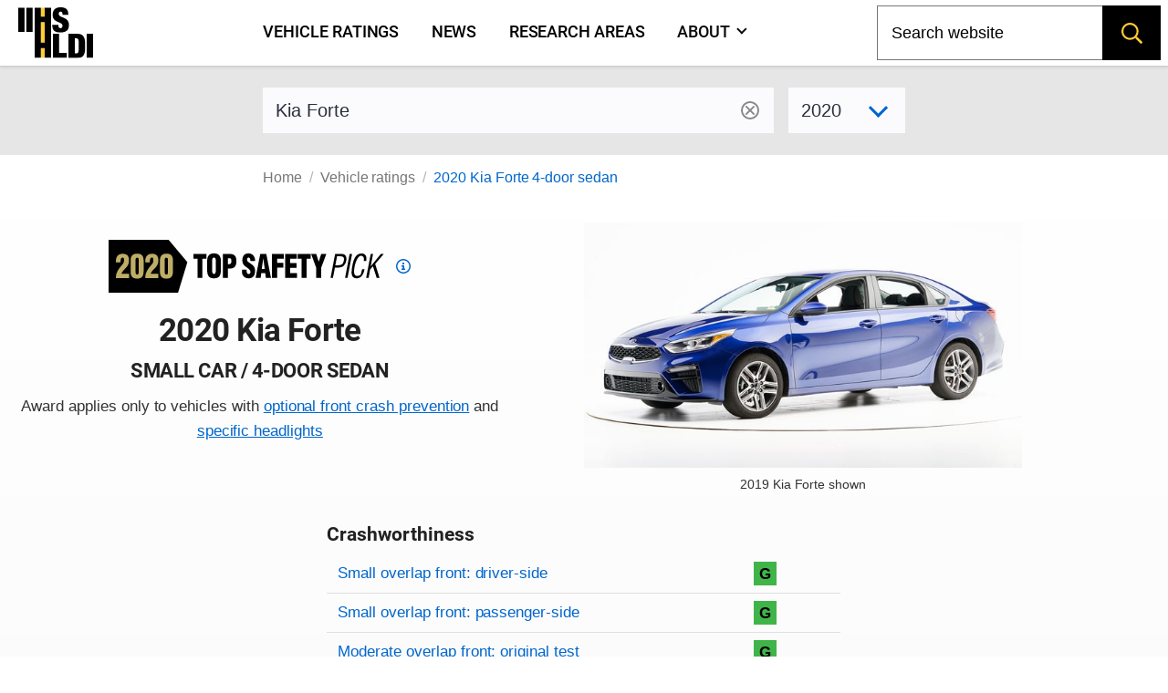

--- FILE ---
content_type: text/html; charset=utf-8
request_url: https://www.iihs.org/ratings/vehicle/kia/forte-4-door-sedan/2020
body_size: 22376
content:
<!DOCTYPE html ><html xmlns="http://www.w3.org/1999/xhtml" xmlns:v-on="http://vue.on/xhtml" xmlns:v-bind="http://vue.bind/xhtml" prefix="og: http://ogp.me/ns#" class="no-js" lang="en"><head><script>(function(w,i,g){w[g]=w[g]||[];if(typeof w[g].push=='function')w[g].push(i)})
(window,'GTM-NFDVV9L','google_tags_first_party');</script><script>(function(w,d,s,l){w[l]=w[l]||[];(function(){w[l].push(arguments);})('set', 'developer_id.dY2E1Nz', true);
		var f=d.getElementsByTagName(s)[0],
		j=d.createElement(s);j.async=true;j.src='/5qrd/';
		f.parentNode.insertBefore(j,f);
		})(window,document,'script','dataLayer');</script><title>
	2020 Kia Forte
</title><meta charset="utf-8" /><meta name="description" content="IIHS ratings for the 2020 Kia Forte 4-door sedan - small car" /><meta name="viewport" content="width=device-width,initial-scale=1" /><meta name="theme-color" content="#ffcc33" /><meta name="twitter:card" content="summary_large_image" /><meta name="twitter:site" content="@IIHS_autosafety" /><meta name="google-site-verification" content="7SKSdnUFIX0vq2YkHfOZnHGTxPKkyob7MUusaq3dOu0" /><meta id="ogtype" property="og:type" content="website" /><meta property="og:locale" content="en_US" /><meta property="og:site_name" content="IIHS-HLDI crash testing and highway safety" /><meta id="ogtitle" property="og:title" content="2020 Kia Forte 4-door sedan" /><meta id="ogdescription" property="og:description" content="2020 Kia Forte 4-door sedan - small car" /><meta id="ogurl" property="og:url" content="https://www.iihs.org/ratings/vehicle/kia/forte-4-door-sedan/2020" /><meta id="ogimage" property="og:image" content="https://www.iihs.org/cdn-cgi/image/width=636/api/ratings/model-year-images/2839/" /><link rel="apple-touch-icon" sizes="180x180" href="/apple-touch-icon.png" /><link rel="icon" type="image/png" href="/favicon-32x32.png" /><link rel="manifest" href="/site.webmanifest" /><link id="built-css" rel="stylesheet" type="text/css" href="/Frontend/build/styles-styles_3e895de46d722f69899f.css"></link><link rel="stylesheet" type="text/css" href="/Frontend/build/styles-ratings-detail_f92771c8b486a2e07677.css" /><link rel="preload" as="image" href="https://www.iihs.org/cdn-cgi/image/width=636/api/ratings/model-year-images/2839/" /><script>
		(function (w, d, s, l, i) {
			w[l] = w[l] || []; w[l].push({
				'gtm.start':
					new Date().getTime(), event: 'gtm.js'
			}); var f = d.getElementsByTagName(s)[0],
				j = d.createElement(s), dl = l != 'dataLayer' ? '&amp;l=' + l : ''; j.async = true; j.src =
					'https://www.googletagmanager.com/gtm.js?id=' + i + dl; f.parentNode.insertBefore(j, f);
		})(window, document, 'script', 'dataLayer', 'GTM-NFDVV9L');
	</script><script data-search-pseudo-elements="true" src="https://kit.fontawesome.com/2f7b88d0db.js"></script><script src="/Frontend/build/allnav_33cbe86012dd59ceafc4.js" defer=""></script><script id="cookieyes" type="text/javascript" src="https://cdn-cookieyes.com/client_data/04b714e0391022df89db315d/script.js"></script><script>
		(function () {
			var html = document.documentElement;
			html.className = html.className.replace(/\bno-js\b/, 'js');
		})();
	</script><script type="text/javascript" src="/Frontend/build/ratings-detail_5bfb3f790c56ddf3fe64.js" defer=""></script><!-- Favicons -->
<!-- Google Tag Manager -->
<!-- Start cookieyes banner -->
<!-- End cookieyes banner -->
<style id="hide-nav-style">
		side-nav-collapse {
			display: none !important
		}
	</style><style>
		.js .nojs-inner-nav {
			display: none !important;
		}
	</style></head><body class="breakout"><!-- Google Tag Manager (noscript) -->
<noscript><iframe src="https://www.googletagmanager.com/ns.html?id=GTM-NFDVV9L" height="0" width="0" style="display:none;visibility:hidden"></iframe></noscript><div id="cssLoadTest"></div><header id="allNav"><a class="skip-link screen-reader-text" href="#content">Skip to content</a><div id="navWrap" class="navWrap"><nav id="navMenu" class="navbar main-navigation" aria-label="main navigation"><main-nav v-bind:page-nodes="[{&quot;Id&quot;:&quot;c6d65c43-b20a-45f5-86f5-bbcd11c37075&quot;,&quot;Title&quot;:&quot;Vehicle ratings&quot;,&quot;Url&quot;:&quot;/ratings&quot;,&quot;MenuTitle&quot;:&quot;Vehicle ratings&quot;,&quot;IsAboutPage&quot;:false,&quot;IsPublished&quot;:true,&quot;HasChildren&quot;:false,&quot;Children&quot;:null,&quot;Parent&quot;:null,&quot;Properties&quot;:{&quot;PageId&quot;:&quot;c6d65c43-b20a-45f5-86f5-bbcd11c37075&quot;,&quot;HeroImage&quot;:&quot;~/media(86f4d476-d13a-42da-89f7-3ff733dd2ada)&quot;,&quot;Menuable&quot;:true,&quot;PublicationStatus&quot;:&quot;published&quot;}},{&quot;Id&quot;:&quot;7b9386ff-7abd-46ca-8ab0-854018d43f0c&quot;,&quot;Title&quot;:&quot;News&quot;,&quot;Url&quot;:&quot;/news&quot;,&quot;MenuTitle&quot;:&quot;News&quot;,&quot;IsAboutPage&quot;:false,&quot;IsPublished&quot;:true,&quot;HasChildren&quot;:false,&quot;Children&quot;:null,&quot;Parent&quot;:null,&quot;Properties&quot;:{&quot;PageId&quot;:&quot;7b9386ff-7abd-46ca-8ab0-854018d43f0c&quot;,&quot;HeroImage&quot;:null,&quot;Menuable&quot;:true,&quot;PublicationStatus&quot;:&quot;published&quot;}},{&quot;Id&quot;:&quot;d34cbb85-1f65-4155-9518-df3f231df0a6&quot;,&quot;Title&quot;:&quot;Research areas&quot;,&quot;Url&quot;:&quot;/research-areas&quot;,&quot;MenuTitle&quot;:&quot;Research areas&quot;,&quot;IsAboutPage&quot;:false,&quot;IsPublished&quot;:true,&quot;HasChildren&quot;:false,&quot;Children&quot;:null,&quot;Parent&quot;:null,&quot;Properties&quot;:{&quot;PageId&quot;:&quot;d34cbb85-1f65-4155-9518-df3f231df0a6&quot;,&quot;HeroImage&quot;:&quot;~/media(f50bfed3-ef92-41ad-ab52-46dcbe73089a)&quot;,&quot;Menuable&quot;:true,&quot;PublicationStatus&quot;:&quot;published&quot;}},{&quot;Id&quot;:&quot;dafd8021-8073-42e1-85da-aa4b9553b822&quot;,&quot;Title&quot;:&quot;Who we are&quot;,&quot;Url&quot;:&quot;/about&quot;,&quot;MenuTitle&quot;:&quot;About&quot;,&quot;IsAboutPage&quot;:true,&quot;IsPublished&quot;:true,&quot;HasChildren&quot;:true,&quot;Children&quot;:[{&quot;Id&quot;:&quot;cbad04a2-a49a-461f-bf92-f525dc7006ff&quot;,&quot;Title&quot;:&quot;Member groups&quot;,&quot;Url&quot;:&quot;/about/member-groups&quot;,&quot;MenuTitle&quot;:&quot;Member groups&quot;,&quot;IsAboutPage&quot;:false,&quot;IsPublished&quot;:false,&quot;HasChildren&quot;:false,&quot;Children&quot;:[],&quot;Parent&quot;:null,&quot;Properties&quot;:null},{&quot;Id&quot;:&quot;7f02b4ba-701d-446c-9151-c123115b429b&quot;,&quot;Title&quot;:&quot;Media resources&quot;,&quot;Url&quot;:&quot;/about/media-resources&quot;,&quot;MenuTitle&quot;:&quot;Media resources&quot;,&quot;IsAboutPage&quot;:false,&quot;IsPublished&quot;:false,&quot;HasChildren&quot;:false,&quot;Children&quot;:[],&quot;Parent&quot;:null,&quot;Properties&quot;:null},{&quot;Id&quot;:&quot;c9753100-102d-4836-b74c-09d354be84d0&quot;,&quot;Title&quot;:&quot;For research partners&quot;,&quot;Url&quot;:&quot;/about/for-research-partners&quot;,&quot;MenuTitle&quot;:&quot;For research partners&quot;,&quot;IsAboutPage&quot;:false,&quot;IsPublished&quot;:false,&quot;HasChildren&quot;:false,&quot;Children&quot;:[],&quot;Parent&quot;:null,&quot;Properties&quot;:null},{&quot;Id&quot;:&quot;8d79c48d-4286-4d51-98ef-f1fd8b5eb4b8&quot;,&quot;Title&quot;:&quot;Contact us&quot;,&quot;Url&quot;:&quot;/about/contact&quot;,&quot;MenuTitle&quot;:&quot;Contact us&quot;,&quot;IsAboutPage&quot;:false,&quot;IsPublished&quot;:false,&quot;HasChildren&quot;:false,&quot;Children&quot;:[],&quot;Parent&quot;:null,&quot;Properties&quot;:null},{&quot;Id&quot;:&quot;4054a6ee-6a8d-4474-b167-08258734cb50&quot;,&quot;Title&quot;:&quot;Careers&quot;,&quot;Url&quot;:&quot;/about/careers&quot;,&quot;MenuTitle&quot;:&quot;Careers&quot;,&quot;IsAboutPage&quot;:false,&quot;IsPublished&quot;:false,&quot;HasChildren&quot;:false,&quot;Children&quot;:[],&quot;Parent&quot;:null,&quot;Properties&quot;:null},{&quot;Id&quot;:&quot;c0ebab6b-d016-4c32-a703-8a0d29ee5f9c&quot;,&quot;Title&quot;:&quot;50th anniversary&quot;,&quot;Url&quot;:&quot;/about/50th-anniversary&quot;,&quot;MenuTitle&quot;:&quot;50th anniversary&quot;,&quot;IsAboutPage&quot;:false,&quot;IsPublished&quot;:false,&quot;HasChildren&quot;:false,&quot;Children&quot;:[],&quot;Parent&quot;:null,&quot;Properties&quot;:null}],&quot;Parent&quot;:null,&quot;Properties&quot;:{&quot;PageId&quot;:&quot;dafd8021-8073-42e1-85da-aa4b9553b822&quot;,&quot;HeroImage&quot;:&quot;~/media(ab7816e9-6597-4f06-af14-10f1d390f2f4)&quot;,&quot;Menuable&quot;:true,&quot;PublicationStatus&quot;:&quot;published&quot;}}]" v-bind:pages-to-exclude="[&quot;c0ebab6b-d016-4c32-a703-8a0d29ee5f9c&quot;]"></main-nav><!-- fallback html for no js -->
<div class="nojs-inner-nav container"><div class="navbar-brand"><a class="navbar-item navlogo " href="/"><img src="/frontend/images/logo-no-lettering.svg" alt="IIHS-HLDI logo" width="82" height="56" /></a></div><div id="navbar-menu-id" class="navbar-menu is-active"><!-- nav link items -->
<div class="navbar-start"><a class="navbar-item" v-on:click="closeBurger()" href="/ratings">
										Vehicle ratings
									</a><a class="navbar-item" v-on:click="closeBurger()" href="/news">
										News
									</a><a class="navbar-item" v-on:click="closeBurger()" href="/research-areas">
										Research areas
									</a><a class="navbar-item" v-on:click="closeBurger()" href="/about">
										About
									</a></div></div></div></nav></div><back-to-top></back-to-top></header><div class="normal-bread"><div class="breadcrumb"><nav class="breadcrumb" aria-label="breadcrumbs"><ul><li class=""><a href="/">Home</a></li><li class=""><a href="/ratings">Vehicle ratings</a></li><li class="is-active"><a href="/ratings/vehicle/kia/forte-4-door-sedan/2020">2020 Kia Forte 4-door sedan</a></li></ul></nav></div></div><main class="page-wrap"><div class="container"><div id="content" class="biosid-blocks rating-detail"><section class="rating-header-search topics-item-header is-full-breakout" style="z-index:20"><div class="lookup"><div class="notification"><vehicle-lookup placeholder-text="Kia Forte"></vehicle-lookup><div class="is-variant-drop "><vehicle-sub-lookup make-name="Kia" model-name="Forte" variant-type="4-door sedan" v-bind:model-year="2020"></vehicle-sub-lookup></div></div></div></section><div class="quick-bread"><div class="breadcrumb"><nav class="breadcrumb" aria-label="breadcrumbs"><ul><li class=""><a href="/">Home</a></li><li class=""><a href="/ratings">Vehicle ratings</a></li><li class="is-active"><a href="/ratings/vehicle/kia/forte-4-door-sedan/2020">2020 Kia Forte 4-door sedan</a></li></ul></nav></div></div><section class="rating-header is-hero hero is-full-breakout"><div class="hero-body"><div class="vehicle-left"><div class="TSP-viewer"><span class="tsp " style="background-image: url(&#39;/frontend/images/tsp/tsp2020.svg&#39;)" xmlns="">Top Safety Pick</span><a href="/ratings/top-safety-picks/2020"><svg fill="#0066cc" height="1rem" width="1rem" aria-hidden="true" focusable="false" data-prefix="fab" data-icon="criteria" viewBox="0 0 512 512"><path d="m256,48c114.9,0,208,93.1,208,208s-93.1,208-208,208S48,370.9,48,256,141.1,48,256,48Zm0,464c141.4,0,256-114.6,256-256S397.4,0,256,0,0,114.6,0,256s114.6,256,256,256Zm-40-176h-24v48h128v-48h-32v-112h-96v48h38v64h-24Zm72-144v-64h-64v64h64Z"></path></svg><span class="screen-reader-text">Top Safety Pick criteria</span></a></div><h1 class="head">2020 Kia Forte</h1><h2>small car / 4-door sedan</h2><p>Award applies only to vehicles with <a href="#front-crash-prevention-vehicle-to-vehicle">optional front crash prevention</a> and <a href="#headlights">specific headlights</a></p></div><div class="vehicle-right"><figure class="feature has-text-centered-desktop"><img src="https://www.iihs.org/cdn-cgi/image/width=636/api/ratings/model-year-images/2839/" alt="2020 Kia Forte 4-door sedan" /><figcaption>2019 Kia Forte shown</figcaption></figure></div><div class="ratings-overview"><h3>Crashworthiness</h3><table class="table rating-table is-fullwidth "><caption class="sr-only">Rating overview</caption><thead><tr><th scope="col" class="sr-only">Evaluation criteria</th><th scope="col" class="sr-only">Rating</th></tr></thead><tbody><tr class="overall-rating"><th scope="row"><a href="#small-overlap-front-driver-side">Small overlap front: driver-side</a></th><td><div class="rating-icon-block"><abbr aria-label="Good" class="is-good is-gamp tag" role="tooltip">G</abbr></div></td></tr><tr class="overall-rating"><th scope="row"><a href="#small-overlap-front-passenger-side">Small overlap front: passenger-side</a></th><td><div class="rating-icon-block"><abbr aria-label="Good" class="is-good is-gamp tag" role="tooltip">G</abbr></div></td></tr><tr class="overall-rating"><th scope="row"><a href="#moderate-overlap-front-original-test">Moderate overlap front: original test</a></th><td><div class="rating-icon-block"><abbr aria-label="Good" class="is-good is-gamp tag" role="tooltip">G</abbr></div></td></tr><tr class="overall-rating"><th scope="row"><a href="#side-original-test">Side: original test</a></th><td><div class="rating-icon-block"><abbr aria-label="Good" class="is-good is-gamp tag" role="tooltip">G</abbr></div></td></tr><tr class="overall-rating"><th scope="row"><a href="#side-updated-test">Side: updated test</a></th><td><div class="rating-icon-block"><abbr aria-label="Poor" class="is-poor is-gamp tag" role="tooltip">P</abbr></div></td></tr><tr class="overall-rating"><th scope="row"><a href="#roof-strength">Roof strength</a></th><td><div class="rating-icon-block"><abbr aria-label="Good" class="is-good is-gamp tag" role="tooltip">G</abbr></div></td></tr><tr class="overall-rating"><th scope="row"><a href="#head-restraints-and-seats">Head restraints &amp; seats</a></th><td><div class="rating-icon-block"><abbr aria-label="Good" class="is-good is-gamp tag" role="tooltip">G</abbr></div></td></tr></tbody></table><h3>Crash avoidance &amp; mitigation</h3><table class="table rating-table is-fullwidth is-ca-table "><thead><tr><th scope="col" class="sr-only">Evaluation criteria</th><th scope="col" class="sr-only">Rating</th></tr></thead><tbody><tr><th scope="row"><a href="#headlights">Headlights</a><small> (varies by trim/option)</small></th><td><div class="rating-icon-block"><abbr aria-label="Good" class="is-good is-gamp tag" role="tooltip">G</abbr><abbr aria-label="Poor" class="is-poor is-gamp tag" role="tooltip">P</abbr></div></td></tr><tr><th style="border-bottom:none;" colspan="2"><a href="#front-crash-prevention-vehicle-to-vehicle">Front crash prevention: vehicle-to-vehicle</a></th></tr><tr><td>
												Optional system
																							</td><td><div class="ca-rating" xmlns=""><div class="fcp-superior">Superior</div></div></td></tr><tr><td>
												Standard system
																							</td><td><div class="ca-rating" xmlns=""><div class="fcp-superior">Superior</div></div></td></tr><tr><th style="border-bottom:none;" colspan="2" scope="col"><a href="#front-crash-prevention-pedestrian-day">Front crash prevention: pedestrian (day)</a></th></tr><tr><td>
														Optional system
																											</td><td><div class="ca-rating" xmlns=""><div class="fcp-advanced">Advanced</div></div></td></tr></tbody></table><h3>Seat belts &amp; child restraints</h3><table class="table rating-table is-fullwidth "><thead><tr><th scope="col" class="sr-only">Evaluation criteria</th><th scope="col" class="sr-only">Rating</th></tr></thead><tbody><tr><th scope="row"><a href="#child-seat-anchors">LATCH ease of use</a></th><td><div class="rating-icon-block" style="display: flex; justify-content: center; align-items: center;"><div class="rating-icon-block"><abbr aria-label="Acceptable" class="is-acceptable is-gamp tag" role="tooltip">A</abbr></div></div></td></tr></tbody></table><h3 style="margin-top: 1.5rem;margin-bottom: 0">Other available safety features</h3><ul class="has-bullets"><li>Optional blind spot detection</li><li>Standard lane departure warning &amp; prevention</li></ul><section class="key"><p class="tag is-black ">Key</p><div class="is-legend"><div class="gamp-key-vertical"><div class="gamp-key-item"><abbr class="is-gamp tag is-good" title="Good" aria-label="Good" role="tooltip">G</abbr><span>Good</span></div><div class="gamp-key-item"><abbr class="is-gamp tag is-acceptable" title="Acceptable" aria-label="Acceptable" role="tooltip">A</abbr><span>Acceptable</span></div><div class="gamp-key-item"><abbr class="is-gamp tag is-marginal" title="Marginal" aria-label="Marginal" role="tooltip">M</abbr><span>Marginal</span></div><div class="gamp-key-item"><abbr class="is-gamp tag is-poor" title="Poor" aria-label="Poor" role="tooltip">P</abbr><span>Poor</span></div></div><div class="fcp-key-vertical"><div class="fcp-key-item"><abbr class="is-fcp is-superior" title="Superior" aria-label="Superior" role="tooltip"><span class="fcp-superior"></span>Superior</abbr></div><div class="fcp-key-item"><abbr class="is-fcp is-advanced" title="Advanced" aria-label="Advanced" role="tooltip"><span class="fcp-advanced"></span>Advanced</abbr></div><div class="fcp-key-item"><abbr class="is-fcp is-basic" title="Basic" aria-label="Basic" role="tooltip"><span class="fcp-basic"></span>Basic</abbr></div></div></div><p class="small">Some ratings use a scale of Poor to Good. Others range from Basic to Superior.</p></section></div></div></section><nav role="navigation" aria-label="On this page navigation" class="l-nav sticky is-ratings-nav is-hidden-touch"><div class="menu topics-menu"><div class="menu-label is-hidden">Test types</div><ul class="menu-list" v-scrollspy-nav=""><li><a href="#small-overlap-front-driver-side">Small overlap front: driver-side</a></li><li><a href="#small-overlap-front-passenger-side">Small overlap front: passenger-side</a></li><li><a href="#moderate-overlap-front-original-test">Moderate overlap front: original test</a></li><li><a href="#side-original-test">Side: original test</a></li><li><a href="#side-updated-test">Side: updated test</a></li><li><a href="#roof-strength">Roof strength</a></li><li><a href="#head-restraints-and-seats">Head restraints &amp; seats</a></li><li><a href="#headlights">Headlights</a></li><li><a href="#front-crash-prevention-vehicle-to-vehicle">Front crash prevention: vehicle-to-vehicle</a></li><li><a href="#front-crash-prevention-pedestrian-day">Front crash prevention: pedestrian (day)</a></li><li><a href="#child-seat-anchors">Child seat anchors</a></li></ul></div></nav><div id="main-copy"><section id="small-overlap-front-driver-side" class="subsection" v-scrollspy=""><h2>Small overlap front: driver-side</h2><div id="small-overlap-front-driver-side-4819" xmlns=""><p>Tested vehicle: <kbd>2019 Kia Forte S 4-door</kbd><br /><em>Rating applies to 2019-24 models</em></p><p>	The Kia Forte was redesigned for the 2019 model year. Two driver-side small overlap frontal tests of the Forte were conducted, one by the Institute and the other by Hyundia/Kia. Ratings are based on both tests.	</p><div><table class="table rating-table is-fullwidth "><thead><tr><th scope="col" class="sr-only">Evaluation criteria</th><th scope="col" class="sr-only">Rating</th></tr></thead><tbody><tr class="overall-rating"><th scope="row">Overall evaluation</th><td><div class="rating-icon-block"><abbr aria-label="Good" class="is-good is-gamp tag" role="tooltip">G</abbr></div></td></tr><tr><th scope="row">Structure and safety cage</th><td><div class="rating-icon-block"><abbr aria-label="Good" class="is-good is-gamp tag" role="tooltip">G</abbr></div></td></tr><tr><th scope="col" colspan="2">Driver injury measures</th></tr><tr><td>Head/neck</td><td><div class="rating-icon-block"><abbr aria-label="Good" class="is-good is-gamp tag" role="tooltip">G</abbr></div></td></tr><tr><td>Chest</td><td><div class="rating-icon-block"><abbr aria-label="Good" class="is-good is-gamp tag" role="tooltip">G</abbr></div></td></tr><tr><td>Hip/thigh</td><td><div class="rating-icon-block"><abbr aria-label="Good" class="is-good is-gamp tag" role="tooltip">G</abbr></div></td></tr><tr><td>Lower leg/foot</td><td><div class="rating-icon-block"><abbr aria-label="Good" class="is-good is-gamp tag" role="tooltip">G</abbr></div></td></tr><tr><th scope="row">
							Driver restraints and dummy kinematics
						</th><td><div class="rating-icon-block"><abbr aria-label="Good" class="is-good is-gamp tag" role="tooltip">G</abbr></div></td></tr></tbody></table></div><div class="video-container"><iframe width="560" height="315" src="https://www.youtube.com/embed/fnRhBpKqWmQ?autoplay=0&amp;showinfo=0&amp;rel=0" title="YouTube embed" allow="autoplay; encrypted-media" allowfullscreen=""></iframe></div><photo-gallery v-bind:images="[{&quot;PhotoId&quot;:0,&quot;Width&quot;:0,&quot;Height&quot;:0,&quot;Title&quot;:&quot;&quot;,&quot;Caption&quot;:&quot;Action shot taken during the Institute&#39;s driver-side small overlap frontal crash test.&quot;,&quot;ContentLength&quot;:0,&quot;Filename&quot;:&quot;CEN1811_03_1.jpg&quot;,&quot;ContentType&quot;:null,&quot;UniqueId&quot;:&quot;4900&quot;,&quot;DisplayOrder&quot;:1,&quot;LastModified&quot;:&quot;2018-12-18T23:56:05.667&quot;},{&quot;PhotoId&quot;:0,&quot;Width&quot;:0,&quot;Height&quot;:0,&quot;Title&quot;:&quot;&quot;,&quot;Caption&quot;:&quot;The dummy&#39;s position in relation to the door frame, steering wheel, and instrument panel after the crash test indicates that the driver&#39;s survival space was maintained very well (Institute test car shown).&quot;,&quot;ContentLength&quot;:0,&quot;Filename&quot;:&quot;CEN1811_22_2.jpg&quot;,&quot;ContentType&quot;:null,&quot;UniqueId&quot;:&quot;4901&quot;,&quot;DisplayOrder&quot;:2,&quot;LastModified&quot;:&quot;2018-12-18T23:56:05.667&quot;},{&quot;PhotoId&quot;:0,&quot;Width&quot;:0,&quot;Height&quot;:0,&quot;Title&quot;:&quot;&quot;,&quot;Caption&quot;:&quot;The frontal and side curtain airbags worked well together to keep the head from coming close to any stiff structure or outside objects that could cause injury (Institute test shown).&quot;,&quot;ContentLength&quot;:0,&quot;Filename&quot;:&quot;CEN1811_driver_3.jpg&quot;,&quot;ContentType&quot;:null,&quot;UniqueId&quot;:&quot;4902&quot;,&quot;DisplayOrder&quot;:3,&quot;LastModified&quot;:&quot;2018-12-18T23:56:05.667&quot;},{&quot;PhotoId&quot;:0,&quot;Width&quot;:0,&quot;Height&quot;:0,&quot;Title&quot;:&quot;&quot;,&quot;Caption&quot;:&quot;The driver&#39;s space was maintained well in both tests, and risk of injuries to the dummy&#39;s legs and feet was low.&quot;,&quot;ContentLength&quot;:0,&quot;Filename&quot;:&quot;CEN1811_23_4.jpg&quot;,&quot;ContentType&quot;:null,&quot;UniqueId&quot;:&quot;4903&quot;,&quot;DisplayOrder&quot;:4,&quot;LastModified&quot;:&quot;2018-12-18T23:56:05.667&quot;}]" gallery-id="media"></photo-gallery>
<details class="technical-details">
        <summary>Technical measurements for this test</summary>
            

				<p style="margin-top:1.5rem"><strong>Measures of occupant compartment intrusion on driver side</strong></p>
				<table class="table is-fullwidth">
				<thead>
			<tr><th scope="col" class="sr-only">Evaluation criteria</th><th scope="col" class="sr-only">Measurement</th></tr>
			</thead>
					<tbody>
							<tr>
								<th scope="row">Test ID</th>
									<th class="vehicle-break">CEN1811</th>
									<th class="vehicle-break">VTN1811</th>
							</tr>
							<tr>
								<th  scope="col" colspan="3">Lower occupant compartment</th>
							</tr>
							<tr>
								<td class="sub-label">Lower hinge pillar max (cm)</td>
									<td class="measurement-data">6</td>
									<td class="measurement-data">3</td>
							</tr>
							<tr>
								<td class="sub-label">Footrest (cm)</td>
									<td class="measurement-data">6</td>
									<td class="measurement-data">3</td>
							</tr>
							<tr>
								<td class="sub-label">Left toepan (cm)</td>
									<td class="measurement-data">3</td>
									<td class="measurement-data">1</td>
							</tr>
							<tr>
								<td class="sub-label">Brake pedal (cm)</td>
									<td class="measurement-data">2</td>
									<td class="measurement-data">1</td>
							</tr>
							<tr>
								<td class="sub-label">Parking brake (cm)</td>
									<td class="measurement-data"></td>
									<td class="measurement-data"></td>
							</tr>
							<tr>
								<td class="sub-label">Rocker panel lateral average (cm)</td>
									<td class="measurement-data">2</td>
									<td class="measurement-data">1</td>
							</tr>
							<tr>
								<th scope="col" colspan="3">Upper occupant compartment</th>
							</tr>
							<tr>
								<td class="sub-label">Steering column</td>
									<td class="measurement-data">0</td>
									<td class="measurement-data">0</td>
							</tr>
							<tr>
								<td class="sub-label">Upper hinge pillar max (cm)</td>
									<td class="measurement-data">2</td>
									<td class="measurement-data">2</td>
							</tr>
							<tr>
								<td class="sub-label">Upper dash (cm)</td>
									<td class="measurement-data">4</td>
									<td class="measurement-data">2</td>
							</tr>
							<tr>
								<td class="sub-label">Lower instrument panel (cm)</td>
									<td class="measurement-data">3</td>
									<td class="measurement-data">2</td>
							</tr>
					</tbody>
				</table>
				<p><strong>Driver injury measures</strong></p>
				<table class="table is-fullwidth">
				<thead>
			<tr><th scope="col" class="sr-only">Evaluation criteria</th><th scope="col" class="sr-only">Measurement</th></tr>
			</thead>
					<tbody>
							<tr>
								<th scope="row">Test ID</th>
									<th class="vehicle-break">CEN1811</th>
									<th class="vehicle-break">VTN1811</th>
							</tr>
							<tr>
								<th scope="col" colspan="3">Head</th>
							</tr>
							<tr>
								<td class="sub-label">HIC-15</td>
									<td class="measurement-data">400</td>
									<td class="measurement-data">361</td>
							</tr>
							<tr>
								<td class="sub-label">Peak gs at hard contact</td>
									<td class="measurement-data">no contact </td>
									<td class="measurement-data">no contact </td>
							</tr>
							<tr>
								<th scope="col" colspan="3">Neck</th>
							</tr>
							<tr>
								<td class="sub-label">Tension (kN)</td>
									<td class="measurement-data">1.2 </td>
									<td class="measurement-data">1.4 </td>
							</tr>
							<tr>
								<td class="sub-label">Extension bending moment (Nm)</td>
									<td class="measurement-data">6 </td>
									<td class="measurement-data">10 </td>
							</tr>
							<tr>
								<td class="sub-label">Maximum Nij </td>
									<td class="measurement-data">0.22 </td>
									<td class="measurement-data">0.25 </td>
							</tr>
							<tr>
								<th scope="row" >Chest maximum compression (mm)</th>
									<td class="measurement-data">28 </td>
									<td class="measurement-data">30 </td>
							</tr>
							<tr>
								<th scope="col" colspan="3">Femur (kN)</th>
							</tr>
							<tr>
								<td class="sub-label">Left</td>
									<td class="measurement-data">0.3 </td>
									<td class="measurement-data">0.5 </td>
							</tr>
							<tr>
								<td class="sub-label">Right</td>
									<td class="measurement-data">0.2 </td>
									<td class="measurement-data">0.1 </td>
							</tr>
							<tr>
								<th scope="col" colspan="3">Knee displacement (mm)</th>
							</tr>
							<tr>
								<td class="sub-label">Left</td>
									<td class="measurement-data">0 </td>
									<td class="measurement-data">0 </td>
							</tr>
							<tr>
								<td class="sub-label">Right</td>
									<td class="measurement-data">0 </td>
									<td class="measurement-data">0 </td>
							</tr>
							<tr>
								<th scope="col" colspan="3">Knee-thigh-hip injury risk (%)</th>
							</tr>
							<tr>
								<td class="sub-label">Left</td>
									<td class="measurement-data">0 </td>
									<td class="measurement-data">0 </td>
							</tr>
							<tr>
								<td class="sub-label">Right</td>
									<td class="measurement-data">0 </td>
									<td class="measurement-data">0 </td>
							</tr>
							<tr>
								<th scope="col" colspan="3">Maximum tibia index</th>
							</tr>
							<tr>
								<td class="sub-label">Left</td>
									<td class="measurement-data">0.39 </td>
									<td class="measurement-data">0.52 </td>
							</tr>
							<tr>
								<td class="sub-label">Right</td>
									<td class="measurement-data">0.53 </td>
									<td class="measurement-data">0.45 </td>
							</tr>
							<tr>
								<th scope="col" colspan="3">Tibia axial force (kN)</th>
							</tr>
							<tr>
								<td class="sub-label">Left</td>
									<td class="measurement-data">2.2</td>
									<td class="measurement-data">2.8</td>
							</tr>
							<tr>
								<td class="sub-label">Right</td>
									<td class="measurement-data">1.1</td>
									<td class="measurement-data">1.5</td>
							</tr>
							<tr>
								<th scope="col" colspan="3">Foot acceleration (g)</th>
							</tr>
							<tr>
								<td class="sub-label">Left</td>
									<td class="measurement-data">54</td>
									<td class="measurement-data">92</td>
							</tr>
							<tr>
								<td class="sub-label">Right</td>
									<td class="measurement-data">53</td>
									<td class="measurement-data">60</td>
							</tr>
					</tbody>
				</table>

			</details>
		
		<p class="about-test"><a href="/ratings/about-our-tests/small-overlap-front">About the small overlap front test</a></p></div></section><section id="small-overlap-front-passenger-side" class="subsection" v-scrollspy=""><h2>Small overlap front: passenger-side</h2><div id="small-overlap-front-passenger-side-4859" xmlns=""><p>Tested vehicle: <kbd>2019 Kia Forte EX 4-door</kbd><br /><em>Rating applies to 2019-24 models</em></p><p><p>
The Kia Forte was redesigned for the 2019 model year.
</p><p>
Passenger-side small overlap frontal ratings are assigned by the Institute based on a test conducted by Hyundai/Kia.</p></p><div><table class="table rating-table is-fullwidth "><thead><tr><th scope="col" class="sr-only">Evaluation criteria</th><th scope="col" class="sr-only">Rating</th></tr></thead><tbody><tr class="overall-rating"><th scope="row">Overall evaluation </th><td><div class="rating-icon-block"><abbr aria-label="Good" class="is-good is-gamp tag" role="tooltip">G</abbr></div></td></tr><tr><th scope="row">Structure and safety cage</th><td><div class="rating-icon-block"><abbr aria-label="Good" class="is-good is-gamp tag" role="tooltip">G</abbr></div></td></tr><tr><th scope="col" colspan="2">Passenger injury measures</th></tr><tr><td>Head/neck</td><td><div class="rating-icon-block"><abbr aria-label="Good" class="is-good is-gamp tag" role="tooltip">G</abbr></div></td></tr><tr><td>Chest</td><td><div class="rating-icon-block"><abbr aria-label="Good" class="is-good is-gamp tag" role="tooltip">G</abbr></div></td></tr><tr><td>Hip/thigh</td><td><div class="rating-icon-block"><abbr aria-label="Good" class="is-good is-gamp tag" role="tooltip">G</abbr></div></td></tr><tr><td>Lower leg/foot</td><td><div class="rating-icon-block"><abbr aria-label="Good" class="is-good is-gamp tag" role="tooltip">G</abbr></div></td></tr><tr><th scope="row">
							Passenger restraints and dummy kinematics
								<br /><small>The dummy’s head contacted the frontal airbag but slid off toward the right side, leaving the head vulnerable to contact with forward structure. The side curtain airbag deployed and has sufficient forward coverage to protect the head from contact with side structure and outside objects. The side torso airbag also deployed.</small></th><td><div class="rating-icon-block"><abbr aria-label="Acceptable" class="is-acceptable is-gamp tag" role="tooltip">A</abbr></div></td></tr><tr><th colspan="2" scope="col">Driver injury measures</th></tr><tr><td>Head/neck</td><td><div class="rating-icon-block"><abbr aria-label="Good" class="is-good is-gamp tag" role="tooltip">G</abbr></div></td></tr><tr><td>Chest</td><td><div class="rating-icon-block"><abbr aria-label="Good" class="is-good is-gamp tag" role="tooltip">G</abbr></div></td></tr><tr><td>Hip/thigh</td><td><div class="rating-icon-block"><abbr aria-label="Good" class="is-good is-gamp tag" role="tooltip">G</abbr></div></td></tr><tr><td>Lower leg/foot</td><td><div class="rating-icon-block"><abbr aria-label="Good" class="is-good is-gamp tag" role="tooltip">G</abbr></div></td></tr><tr><th scope="row">
							Driver restraints and dummy kinematics
						</th><td><div class="rating-icon-block"><abbr aria-label="Good" class="is-good is-gamp tag" role="tooltip">G</abbr></div></td></tr></tbody></table></div>

<details class="technical-details">
        <summary>Technical measurements for this test</summary>

				<p style="margin-top:1.5rem"><strong>Measures of occupant compartment intrusion on passenger side</strong></p>
				<table class="table is-fullwidth">
				<thead>
			<tr><th scope="col" class="sr-only">Evaluation criteria</th><th scope="col" class="sr-only">Measurement</th></tr>
			</thead>
					<tbody>
							<tr>
								<th scope="row">Test ID</th>
									<th scope="col" class="vehicle-break">VTP1827</th>
							</tr>
							<tr>
								<th scope="col" colspan="2">Lower occupant compartment</th>
							</tr>
							<tr>
								<td class="sub-label">Lower hinge pillar max (cm)</td>
									<td class="measurement-data">11</td>
							</tr>
							<tr>
								<td class="sub-label">Footrest (cm)</td>
									<td class="measurement-data">8</td>
							</tr>
							<tr>
								<td class="sub-label">Right toepan (cm)</td>
									<td class="measurement-data">4</td>
							</tr>
							<tr>
								<td class="sub-label">Center toepan (cm)</td>
									<td class="measurement-data">2</td>
							</tr>
							<tr>
								<td class="sub-label">Rocker panel lateral average (cm)</td>
									<td class="measurement-data">3</td>
							</tr>
							<tr>
								<th scope="col" colspan="2">Upper occupant compartment</th>
							</tr>
							<tr>
								<td class="sub-label">Center dash (cm)</td>
									<td class="measurement-data">3</td>
							</tr>
							<tr>
								<td class="sub-label">Upper hinge pillar max (cm)</td>
									<td class="measurement-data">6</td>
							</tr>
							<tr>
								<td class="sub-label">Upper dash (cm)</td>
									<td class="measurement-data">6</td>
							</tr>
							<tr>
								<td class="sub-label">Right lower dash (cm)</td>
									<td class="measurement-data">6</td>
							</tr>
					</tbody>
				</table>
				<p><strong>Passenger injury measures</strong></p>
				<table class="table is-fullwidth">
				<thead>
			<tr><th scope="col" class="sr-only">Evaluation criteria</th><th scope="col" class="sr-only">Measurement</th></tr>
			</thead>
					<tbody>
							<tr>
								<th scope="row">Test ID</th>
									<th scope="col" class="vehicle-break">VTP1827</th>
							</tr>
							<tr>
								<th scope="col" colspan="2">Head</th>
							</tr>
							<tr>
								<td class="sub-label">HIC-15</td>
									<td class="measurement-data">220</td>
							</tr>
							<tr>
								<td class="sub-label">Peak gs at hard contact</td>
									<td class="measurement-data">no contact </td>
							</tr>
							<tr>
								<th scope="col" colspan="2">Neck</th>
							</tr>
							<tr>
								<td class="sub-label">Tension (kN)</td>
									<td class="measurement-data">1.6 </td>
							</tr>
							<tr>
								<td class="sub-label">Extension bending moment (Nm)</td>
									<td class="measurement-data">8 </td>
							</tr>
							<tr>
								<td class="sub-label">Maximum Nij </td>
									<td class="measurement-data">0.27 </td>
							</tr>
							<tr>
								<th scope="row">Chest maximum compression (mm)</th>
									<td class="measurement-data">30 </td>
							</tr>
							<tr>
								<th scope="col" colspan="2">Femur (kN)</th>
							</tr>
							<tr>
								<td class="sub-label">Left</td>
									<td class="measurement-data">0.6 </td>
							</tr>
							<tr>
								<td class="sub-label">Right</td>
									<td class="measurement-data">0.9 </td>
							</tr>
							<tr>
								<th scope="col" colspan="2">Knee displacement (mm)</th>
							</tr>
							<tr>
								<td class="sub-label" scope="row">Left</td>
									<td class="measurement-data">2 </td>
							</tr>
							<tr>
								<td class="sub-label" scope="row">Right</td>
									<td class="measurement-data">0 </td>
							</tr>
							<tr>
								<th scope="col" colspan="2">Knee-thigh-hip injury risk (%)</th>
							</tr>
							<tr>
								<td class="sub-label" scope="row">Left</td>
									<td class="measurement-data">0 </td>
							</tr>
							<tr>
								<td class="sub-label" scope="row">Right</td>
									<td class="measurement-data">0 </td>
							</tr>
							<tr>
								<th scope="col" colspan="2">Maximum tibia index</th>
							</tr>
							<tr>
								<td class="sub-label" scope="row">Left</td>
									<td class="measurement-data">0.50 </td>
							</tr>
							<tr>
								<td class="sub-label" scope="row">Right</td>
									<td class="measurement-data">0.47 </td>
							</tr>
							<tr>
								<th scope="col" colspan="2">Tibia axial force (kN)</th>
							</tr>
							<tr>
								<td class="sub-label" scope="row">Left</td>
									<td class="measurement-data">2.5</td>
							</tr>
							<tr>
								<td class="sub-label" scope="row">Right</td>
									<td class="measurement-data">2.5</td>
							</tr>
							<tr>
								<th scope="col" colspan="2">Foot acceleration (g)</th>
							</tr>
							<tr>
								<td class="sub-label" scope="row">Left</td>
									<td class="measurement-data">57</td>
							</tr>
							<tr>
								<td class="sub-label" scope="row">Right</td>
									<td class="measurement-data">59</td>
							</tr>
					</tbody>
				</table>
				<p><strong>Driver injury measures</strong></p>
				<table class="table is-fullwidth">
				<thead>
			<tr><th scope="col" class="sr-only">Evaluation criteria</th><th scope="col" class="sr-only">Measurement</th></tr>
			</thead>
					<tbody>
							<tr>
								<th scope="row">Test ID</th>
									<th class="vehicle-break">VTP1827</th>
							</tr>
							<tr>
								<th scope="col" colspan="2">Head</th>
							</tr>
							<tr>
								<td class="sub-label" scope="row">HIC-15</td>
									<td class="measurement-data">208</td>
							</tr>
							<tr>
								<td class="sub-label" scope="row">Peak gs at hard contact</td>
									<td class="measurement-data">no contact </td>
							</tr>
							<tr>
								<th scope="col" colspan="2">Neck</th>
							</tr>
							<tr>
								<td class="sub-label" scope="row">Tension (kN)</td>
									<td class="measurement-data">1.1 </td>
							</tr>
							<tr>
								<td class="sub-label" scope="row">Extension bending moment (Nm)</td>
									<td class="measurement-data">19 </td>
							</tr>
							<tr>
								<td class="sub-label" scope="row">Maximum Nij </td>
									<td class="measurement-data">0.23 </td>
							</tr>
							<tr>
								<th scope="row">Chest maximum compression (mm)</th>
									<td class="measurement-data">35 </td>
							</tr>
							<tr>
								<th scope="col" colspan="2">Femur (kN)</th>
							</tr>
							<tr>
								<td class="sub-label" scope="row">Left</td>
									<td class="measurement-data">0.2 </td>
							</tr>
							<tr>
								<td class="sub-label" scope="row">Right</td>
									<td class="measurement-data">0.2 </td>
							</tr>
							<tr>
								<th scope="col" colspan="2">Knee displacement (mm)</th>
							</tr>
							<tr>
								<td class="sub-label" scope="row">Left</td>
									<td class="measurement-data">1 </td>
							</tr>
							<tr>
								<td class="sub-label" scope="row">Right</td>
									<td class="measurement-data">0 </td>
							</tr>
							<tr>
								<th scope="col" colspan="2">Knee-thigh-hip injury risk (%)</th>
							</tr>
							<tr>
								<td class="sub-label" scope="row">Left</td>
									<td class="measurement-data">0 </td>
							</tr>
							<tr>
								<td class="sub-label" scope="row">Right</td>
									<td class="measurement-data">0 </td>
							</tr>
							<tr>
								<th scope="col" colspan="2">Maximum tibia index</th>
							</tr>
							<tr>
								<td class="sub-label" scope="row">Left</td>
									<td class="measurement-data">0.36 </td>
							</tr>
							<tr>
								<td class="sub-label" scope="row">Right</td>
									<td class="measurement-data">0.18 </td>
							</tr>
							<tr>
								<th scope="col" colspan="2">Tibia axial force (kN)</th>
							</tr>
							<tr>
								<td class="sub-label" scope="row">Left</td>
									<td class="measurement-data">1.6</td>
							</tr>
							<tr>
								<td class="sub-label" scope="row">Right</td>
									<td class="measurement-data">1.2</td>
							</tr>
							<tr>
								<th scope="col" colspan="2">Foot acceleration (g)</th>
							</tr>
							<tr>
								<td class="sub-label" scope="row">Left</td>
									<td class="measurement-data">47</td>
							</tr>
							<tr>
								<td class="sub-label" scope="row">Right</td>
									<td class="measurement-data">46</td>
							</tr>
					</tbody>
				</table>

		</details>
		</div><p class="about-test" xmlns=""><a href="/ratings/about-our-tests/small-overlap-front">About the small overlap front test</a></p></section><section id="moderate-overlap-front-original-test" class="subsection" v-scrollspy=""><h2>Moderate overlap front: original test</h2><div id="moderate-overlap-front-original-test-4861" xmlns=""><p>Tested vehicle: <kbd>2019 Kia Forte EX 4-door</kbd><br /><em>Rating applies to 2019-24 models</em></p><p>	The Kia Forte was redesigned for the 2019 model year.
Moderate overlap frontal ratings are assigned by the Institute based on a test conducted by Hyundai/Kia.	</p><div><table class="table rating-table is-fullwidth "><thead><tr><th scope="col" class="sr-only">Evaluation criteria</th><th scope="col" class="sr-only">Rating</th></tr></thead><tbody><tr class="overall-rating"><th scope="row">Overall evaluation</th><td><div class="rating-icon-block"><abbr aria-label="Good" class="is-good is-gamp tag" role="tooltip">G</abbr></div></td></tr><tr><th scope="row">Structure and safety cage</th><td><div class="rating-icon-block"><abbr aria-label="Good" class="is-good is-gamp tag" role="tooltip">G</abbr></div></td></tr><tr><th colspan="2" scope="col">Driver injury measures</th></tr><tr><td>Head/neck</td><td><div class="rating-icon-block"><abbr aria-label="Good" class="is-good is-gamp tag" role="tooltip">G</abbr></div></td></tr><tr><td>Chest</td><td><div class="rating-icon-block"><abbr aria-label="Good" class="is-good is-gamp tag" role="tooltip">G</abbr></div></td></tr><tr><td>Leg/foot, left</td><td><div class="rating-icon-block"><abbr aria-label="Good" class="is-good is-gamp tag" role="tooltip">G</abbr></div></td></tr><tr><td>Leg/foot, right</td><td><div class="rating-icon-block"><abbr aria-label="Good" class="is-good is-gamp tag" role="tooltip">G</abbr></div></td></tr><tr><th scope="row">
							Driver restraints and dummy kinematics
						</th><td><div class="rating-icon-block"><abbr aria-label="Good" class="is-good is-gamp tag" role="tooltip">G</abbr></div></td></tr></tbody></table></div>

<details class="technical-details">
        <summary>Technical measurements for this test</summary>
  <p style="margin-top:1.5rem"><strong>Measures of occupant compartment intrusion on driver side</strong></p>
			<div class="overscroll">
				<table class="table is-fullwidth">
				<thead>
			<tr><th scope="col" class="sr-only">Evaluation criteria</th><th scope="col" class="sr-only">Measurement</th></tr>
			</thead>
				<tbody>
						<tr>
							<th scope="row">Test ID</th>
								<th scope="row" colspan="1" class="vehicle-break">VTF1823</th>
						</tr>
						<tr>
							<th scope="col" colspan="2">Footwell intrusion</th>
						</tr>
						<tr>
							<td class="sub-label">Footrest (cm)</td>
								<td class="measurement-data" style="width: 100px;">3</td>
						</tr>
						<tr>
							<td class="sub-label">Left (cm)</td>
								<td class="measurement-data">6</td>
						</tr>
						<tr>
							<td class="sub-label">Center (cm)</td>
								<td class="measurement-data">4</td>
						</tr>
						<tr>
							<td class="sub-label">Right (cm)</td>
								<td class="measurement-data">4</td>
						</tr>
						<tr>
							<th scope="row">Brake pedal (cm)</th>
								<td class="measurement-data">6</td>
						</tr>
						<tr>
							<th scope="col" colspan="2">Instrument panel rearward movement</th>
						</tr>
						<tr>
							<td class="sub-label">Left (cm)</td>
								<td class="measurement-data">0</td>
						</tr>
						<tr>
							<td class="sub-label">Right (cm)</td>
								<td class="measurement-data">0</td>
						</tr>
						<tr>
							<th scope="col" colspan="2">Steering column movement</th>
						</tr>
						<tr>
							<td class="sub-label">Upward (cm)</td>
								<td class="measurement-data">-3</td>
						</tr>
						<tr>
							<td class="sub-label">Rearward (cm)</td>
								<td class="measurement-data">5</td>
						</tr>
						<tr>
							<th scope="row">A-pillar rearward movement (cm)</th>
								<td class="measurement-data">0</td>
						</tr>
				</tbody>
			</table>
		</div>
			<p><strong>Driver injury measures</strong></p>
			<div class="overscroll">
			<table class="table is-fullwidth">
			<thead>
			<tr><th scope="col" class="sr-only">Evaluation criteria</th>
			<th scope="col" class="sr-only">Measurement</th>
			</tr>
			</thead>
				<tbody>
						<tr>
							<th scope="row">Test ID</th>
								<th scope="row" class="vehicle-break">VTF1823</th>
						</tr>
						<tr>
							<th  scope="col" colspan="2">Head</th>
						</tr>
						<tr>
							<td class="sub-label">HIC-15</td>
								<td class="measurement-data" style="width: 100px;">296</td>
						</tr>
						<tr>
							<td class="sub-label">Peak gs at hard contact</td>
								<td class="measurement-data">no contact </td>
						</tr>
						<tr>
							<th scope="col" colspan="2">Neck</th>
						</tr>
						<tr>
							<td class="sub-label">Tension (kN)</td>
								<td class="measurement-data">1.8 </td>
						</tr>
						<tr>
							<td class="sub-label">Extension bending moment (Nm)</td>
								<td class="measurement-data">8 </td>
						</tr>
						<tr>
							<td class="sub-label">Maximum Nij </td>
								<td class="measurement-data">0.29 </td>
						</tr>
						<tr>
							<th scope="row">Chest maximum compression (mm)</th>
								<td class="measurement-data">37 </td>
						</tr>
						<tr>
							<th scope="col" colspan="2">Legs</th>
						</tr>
						<tr>
							<td class="sub-label">
								Femur
								force - left
								(kN)
							</td>
								<td class="measurement-data">0.2 </td>
						</tr>
						<tr>
							<td class="sub-label">
								Femur
								force - right
								(kN)
							</td>
								<td class="measurement-data">0.1 </td>
						</tr>
						<tr>
							<td class="sub-label">
								Knee
								displacement - left
								(mm)
							</td>
								<td class="measurement-data">0 </td>
						</tr>
						<tr>
							<td class="sub-label">Knee displacement - right (mm)</td>
								<td class="measurement-data">1 </td>
						</tr>
						<tr>
							<td class="sub-label">
								Maximum
								tibia
								index - left
							</td>
								<td class="measurement-data">0.31 </td>
						</tr>
						<tr>
							<td class="sub-label">
								Maximum
								tibia
								index - right
							</td>
								<td class="measurement-data">0.50 </td>
						</tr>
						<tr>
							<td class="sub-label">
								Tibia axial
								force - left
								(kN)
							</td>
								<td class="measurement-data">2.3</td>
						</tr>
						<tr>
							<td class="sub-label">
								Tibia axial
								force - right
								(kN)
							</td>
								<td class="measurement-data">1.3</td>
						</tr>
						<tr>
							<th scope="col" colspan="2">Foot acceleration (g)</th>
						</tr>
						<tr>
							<td class="sub-label">Left</td>
								<td class="measurement-data">84</td>
						</tr>
						<tr>
							<td class="sub-label">Right</td>
								<td class="measurement-data">42</td>
						</tr>
				</tbody>
			</table>
		</div>


</details>
<p class="about-test"><a href="/ratings/about-our-tests/original-moderate-overlap-front">About the original moderate overlap front test</a></p></div></section><section id="side-original-test" class="subsection" v-scrollspy=""><h2>Side: original test</h2><div id="side-original-test-4860" xmlns=""><p>Tested vehicle: <kbd> 2019 Kia Forte FE 4-door </kbd><br /><em>Rating applies to 2019-24 models</em></p><p>The Kia Forte was redesigned for the 2019 model year. Side ratings are assigned by the Institute based on a test conducted by Hyundai/Kia.
</p><div><table class="table rating-table is-fullwidth"><thead><tr><th scope="col" class="sr-only">Evaluation criteria</th><th scope="col" class="sr-only">Rating</th></tr></thead><tbody><tr class="overall-rating"><th scope="row">Overall evaluation </th><td><div class="rating-icon-block"><abbr aria-label="Good" class="is-good is-gamp tag" role="tooltip">G</abbr></div></td></tr><tr><th scope="row">Structure and safety cage</th><td><div class="rating-icon-block"><abbr aria-label="Good" class="is-good is-gamp tag" role="tooltip">G</abbr></div></td></tr><tr><th colspan="2" scope="col">Driver injury measures</th></tr><tr><td style="padding-left: 20px;">Head/neck</td><td><div class="rating-icon-block"><abbr aria-label="Good" class="is-good is-gamp tag" role="tooltip">G</abbr></div></td></tr><tr><td style="padding-left: 20px;">Torso</td><td><div class="rating-icon-block"><abbr aria-label="Good" class="is-good is-gamp tag" role="tooltip">G</abbr></div></td></tr><tr><td style="padding-left: 20px;">Pelvis/leg</td><td><div class="rating-icon-block"><abbr aria-label="Good" class="is-good is-gamp tag" role="tooltip">G</abbr></div></td></tr><tr><th scope="row">
							Driver head protection
						</th><td><div class="rating-icon-block"><abbr aria-label="Good" class="is-good is-gamp tag" role="tooltip">G</abbr></div></td></tr><tr><th colspan="2" scope="col">Rear passenger injury measures</th></tr><tr><td style="padding-left: 20px;">Head/neck</td><td><div class="rating-icon-block"><abbr aria-label="Good" class="is-good is-gamp tag" role="tooltip">G</abbr></div></td></tr><tr><td style="padding-left: 20px;">Torso</td><td><div class="rating-icon-block"><abbr aria-label="Good" class="is-good is-gamp tag" role="tooltip">G</abbr></div></td></tr><tr><td style="padding-left: 20px;">Pelvis/leg</td><td><div class="rating-icon-block"><abbr aria-label="Good" class="is-good is-gamp tag" role="tooltip">G</abbr></div></td></tr><tr><th scope="row">
							Rear passenger head protection
						</th><td><div class="rating-icon-block"><abbr aria-label="Good" class="is-good is-gamp tag" role="tooltip">G</abbr></div></td></tr></tbody></table></div>
<details class="technical-details">
        <summary>Technical measurements for this test</summary>

				<p style="margin-top:1.5rem"><strong>Measures of occupant compartment intrusion on driver side</strong></p>
						<div class="overscroll">

			<table class="table is-fullwidth">
				<tbody>
						<tr>
						<th scope="col">Test ID</th>
								<th class="vehicle-break" scope="col">VTS1821</th>
						</tr>
						<tr>
							<th  scope="row" class="noborder">B-pillar to longitudinal centerline of driver's seat (cm) </th>
								<td class="measurement-data noborder"  style="width: 80px;">-16.0</td>

						</tr>
						<tr>
							<td style="padding-top:0" class="noborder" colspan="2"><small>Negative numbers indicate the amount by which the crush stopped short of the seat centerline.</small></td></tr>
				</tbody>
			</table>
		</div>
			<p><strong>Driver injury measures</strong></p>
			<div class="overscroll">
			<table class="table is-fullwidth">
				<thead>
			<tr><th scope="col" class="sr-only">Evaluation criteria</th>
			<th scope="col" class="sr-only">Measurement</th>
			</tr>
			</thead>
				<tbody>
						<tr>
						<th scope="row">Test ID</th>
								<th class="vehicle-break" >VTS1821</th>
						</tr>
						<tr>
							<th scope="row">Head HIC-15</th>
								<td class="measurement-data">492</td>
						</tr>
						<tr>
							<th colspan="2" scope="col">Neck</th>
						</tr>
						<tr>
							<td class="sub-label">Tension (kN)</td>
								<td class="measurement-data">0.8</td>
						</tr>
						<tr>
							<td class="sub-label">Compression (kN)</td>
								<td class="measurement-data">0.3</td>
						</tr>
						<tr>
							<th colspan="2" scope="col">Shoulder</th>
						</tr>
						<tr>
							<td class="sub-label">Lateral deflection (mm)</td>
								<td class="measurement-data">51</td>
						</tr>
						<tr>
							<td class="sub-label">Lateral force (kN)</td>
								<td class="measurement-data">1.7</td>
						</tr>
						<tr>
							<th colspan="2" scope="col">Torso</th>
						</tr>
						<tr>
							<td class="sub-label">Maximum deflection (mm)</td>
								<td class="measurement-data">45</td>
						</tr>
						<tr>
							<td class="sub-label">Average deflection (mm)</td>
								<td class="measurement-data">37</td>
						</tr>
						<tr>
							<td class="sub-label" >Maximum deflection rate (m/s)</td>
								<td class="measurement-data">3.40</td>
						</tr>
						<tr>
							<td class="sub-label">Maximum viscous criterion (m/s)</td>
								<td class="measurement-data">0.71</td>
						</tr>
						<tr>
							<th colspan="2" scope="col">Pelvis</th>
						</tr>
						<tr>
							<td class="sub-label">Iliac force (kN)</td>
								<td class="measurement-data">2.2</td>

						</tr>
						<tr>
							<td class="sub-label">Acetabulum force (kN)</td>
								<td class="measurement-data">1.9</td>

						</tr>
						<tr>
							<td class="sub-label">Combined force (kN)</td>
								<td class="measurement-data">3.9</td>

						</tr>
						<tr>
							<th colspan="2" scope="col">Left femur</th>
						</tr>
						<tr>
							<td class="sub-label">
								L-M
								force
								(kN)
							</td>
								<td class="measurement-data">0.8</td>

						</tr>
						<tr>
							<td class="sub-label">
								L-M
								moment
								(Nm)
							</td>
								<td class="measurement-data">152</td>

						</tr>
						<tr>
							<td class="sub-label">
								A-P
								moment
								(Nm)
							</td>
								<td class="measurement-data">-63</td>
						</tr>
				</tbody>
			</table>
		</div>
			<p><strong>Passenger injury measures</strong></p>
		<div class="overscroll">
		<table class="table is-fullwidth">
			<thead>
			<tr><th scope="col" class="sr-only">Evaluation criteria</th>
			<th scope="col" class="sr-only">Measurement</th>
			</tr>
			</thead>
				<tbody>
						<tr>
						<th scope="row">Test ID</th>
								<th class="vehicle-break" scope="col">VTS1821</th>
						</tr>
						<tr>
							<th scope="row">Head HIC-15</th>
								<td class="measurement-data">148</td>
						</tr>
						<tr>
							<th colspan="2" scope="col">Neck</th>
						</tr>
						<tr>
							<td class="sub-label">Tension (kN)</td>
								<td class="measurement-data">0.3</td>
						</tr>
						<tr>
							<td class="sub-label" >Compression (kN)</td>
								<td class="measurement-data">0.7</td>
						</tr>
						<tr>
							<th colspan="2" scope="col">Shoulder</th>
						</tr>
						<tr>
							<td class="sub-label" >Lateral deflection (mm)</td>
								<td class="measurement-data">23</td>
						</tr>
						<tr>
							<td class="sub-label" >Lateral force (kN)</td>
								<td class="measurement-data">1.4</td>
						</tr>
						<tr>
							<th colspan="2" scope="col">Torso</th>
						</tr>
						<tr>
							<td class="sub-label" >Maximum deflection (mm)</td>
								<td class="measurement-data">31</td>
						</tr>
						<tr>
							<td class="sub-label" >Average deflection (mm)</td>
								<td class="measurement-data">25</td>
						</tr>
						<tr>
							<td class="sub-label" >Maximum deflection rate (m/s)</td>
								<td class="measurement-data">3.03</td>
						</tr>
						<tr>
							<td class="sub-label" >Maximum viscous criterion (m/s)</td>
								<td class="measurement-data">0.44</td>
						</tr>
						<tr>
							<th colspan="2" scope="col">Pelvis</th>
						</tr>
						<tr>
							<td class="sub-label" >Iliac force (kN)</td>
								<td class="measurement-data">0.1</td>

						</tr>
						<tr>
							<td class="sub-label" >Acetabulum force (kN)</td>
								<td class="measurement-data">1.0</td>

						</tr>
						<tr>
							<td class="sub-label" >Combined force (kN)</td>
								<td class="measurement-data">1.1</td>

						</tr>
						<tr>
							<th colspan="2" scope="col">Left femur</th>
						</tr>
						<tr>
							<td class="sub-label" >
								L-M
								force
								(kN)
							</td>
								<td class="measurement-data">0.6</td>

						</tr>
						<tr>
							<td class="sub-label" >
								L-M
								moment
								(Nm)
							</td>
								<td class="measurement-data">142</td>

						</tr>
						<tr>
							<td class="sub-label" >
								A-P
								moment
								(Nm)
							</td>
								<td class="measurement-data">-42</td>
						</tr>
				</tbody>
			</table>
		</div>
	   </details>

<p class="about-test"><a href="/ratings/about-our-tests/original-side">About the original side crash test</a></p></div></section><section id="side-updated-test" class="subsection" v-scrollspy=""><h2>Side: updated test</h2><div id="side-updated-test-6705" xmlns=""><p>Tested vehicle: <kbd> 2022 Kia Forte LXS 4-door </kbd><br /><em>Rating applies to 2019-24 models</em></p><p>The Kia Forte was redesigned for the 2019 model year.</p><div><table class="table rating-table is-fullwidth"><thead><tr><th scope="col" class="sr-only">Evaluation criteria</th><th scope="col" class="sr-only">Rating</th></tr></thead><tbody><tr class="overall-rating"><th scope="row">Overall evaluation </th><td><div class="rating-icon-block"><abbr aria-label="Poor" class="is-poor is-gamp tag" role="tooltip">P</abbr></div></td></tr><tr><th scope="row">Structure and safety cage</th><td><div class="rating-icon-block"><abbr aria-label="Marginal" class="is-marginal is-gamp tag" role="tooltip">M</abbr></div></td></tr><tr><th colspan="2" scope="col">Driver injury measures</th></tr><tr><td style="padding-left: 20px;">Head/neck</td><td><div class="rating-icon-block"><abbr aria-label="Marginal" class="is-marginal is-gamp tag" role="tooltip">M</abbr></div></td></tr><tr><td style="padding-left: 20px;">Torso</td><td><div class="rating-icon-block"><abbr aria-label="Poor" class="is-poor is-gamp tag" role="tooltip">P</abbr></div></td></tr><tr><td style="padding-left: 20px;">Pelvis</td><td><div class="rating-icon-block"><abbr aria-label="Poor" class="is-poor is-gamp tag" role="tooltip">P</abbr></div></td></tr><tr><th scope="row">
							Driver head protection
								<br /><small>The dummy's head contacted the window sill hard, through the side curtain airbag. The head protection is inadequate.</small></th><td><div class="rating-icon-block"><abbr aria-label="Marginal" class="is-marginal is-gamp tag" role="tooltip">M</abbr></div></td></tr><tr><th colspan="2" scope="col">Rear passenger injury measures</th></tr><tr><td style="padding-left: 20px;">Head/neck</td><td><div class="rating-icon-block"><abbr aria-label="Good" class="is-good is-gamp tag" role="tooltip">G</abbr></div></td></tr><tr><td style="padding-left: 20px;">Torso</td><td><div class="rating-icon-block"><abbr aria-label="Acceptable" class="is-acceptable is-gamp tag" role="tooltip">A</abbr></div></td></tr><tr><td style="padding-left: 20px;">Pelvis</td><td><div class="rating-icon-block"><abbr aria-label="Acceptable" class="is-acceptable is-gamp tag" role="tooltip">A</abbr></div></td></tr><tr><th scope="row">
							Rear passenger head protection
						</th><td><div class="rating-icon-block"><abbr aria-label="Good" class="is-good is-gamp tag" role="tooltip">G</abbr></div></td></tr></tbody></table></div><div class="video-container"><iframe width="560" height="315" src="https://www.youtube.com/embed/jFVHgA_oRW0?autoplay=0&amp;showinfo=0&amp;rel=0" title="YouTube embed" allow="autoplay; encrypted-media" allowfullscreen=""></iframe></div><photo-gallery v-bind:images="[{&quot;PhotoId&quot;:0,&quot;Width&quot;:0,&quot;Height&quot;:0,&quot;Title&quot;:&quot;&quot;,&quot;Caption&quot;:&quot;View of the vehicle just after the crash test.&quot;,&quot;ContentLength&quot;:0,&quot;Filename&quot;:&quot;CES2230_10_1.jpg&quot;,&quot;ContentType&quot;:null,&quot;UniqueId&quot;:&quot;5489&quot;,&quot;DisplayOrder&quot;:1,&quot;LastModified&quot;:&quot;2022-11-10T00:01:33.773&quot;},{&quot;PhotoId&quot;:0,&quot;Width&quot;:0,&quot;Height&quot;:0,&quot;Title&quot;:&quot;&quot;,&quot;Caption&quot;:&quot;View of the vehicle after the crash with doors removed, showing the side airbags and damage to the occupant compartment.&quot;,&quot;ContentLength&quot;:0,&quot;Filename&quot;:&quot;CES2230_30_2.jpg&quot;,&quot;ContentType&quot;:null,&quot;UniqueId&quot;:&quot;5493&quot;,&quot;DisplayOrder&quot;:2,&quot;LastModified&quot;:&quot;2022-11-10T00:01:33.773&quot;},{&quot;PhotoId&quot;:0,&quot;Width&quot;:0,&quot;Height&quot;:0,&quot;Title&quot;:&quot;&quot;,&quot;Caption&quot;:&quot;The driver dummy&#39;s head contacted the window sill through the side curtain airbag.&quot;,&quot;ContentLength&quot;:0,&quot;Filename&quot;:&quot;CES2230_23_3.jpg&quot;,&quot;ContentType&quot;:null,&quot;UniqueId&quot;:&quot;5490&quot;,&quot;DisplayOrder&quot;:3,&quot;LastModified&quot;:&quot;2022-11-10T00:01:33.773&quot;},{&quot;PhotoId&quot;:0,&quot;Width&quot;:0,&quot;Height&quot;:0,&quot;Title&quot;:&quot;&quot;,&quot;Caption&quot;:&quot;Smeared greasepaint shows where the rear passenger dummy’s head was protected by the side airbag.&quot;,&quot;ContentLength&quot;:0,&quot;Filename&quot;:&quot;CES2230_26_4.jpg&quot;,&quot;ContentType&quot;:null,&quot;UniqueId&quot;:&quot;5491&quot;,&quot;DisplayOrder&quot;:4,&quot;LastModified&quot;:&quot;2022-11-10T00:01:33.773&quot;}]" gallery-id="media"></photo-gallery>
<details class="technical-details">
        <summary>Technical measurements for this test</summary>
            

				<p style="margin-top:1.5rem"><strong>Measures of occupant compartment intrusion on driver side</strong></p>
						<div class="overscroll">

			<table class="table is-fullwidth">
			<thead>
			<tr><th scope="col" class="sr-only">Evaluation criteria</th>
			<th scope="col" class="sr-only">Measurement</th>
			</tr>
			</thead>
				<tbody>
						<tr>
							<th scope="row">Test ID</th>
								<th scope="row" class="vehicle-break">CES2230</th>
						</tr>
						<tr>
							<th scope="row" class="noborder">B-pillar to longitudinal centerline of driver's seat (cm) </th>
								<td class="measurement-data noborder"  style="width: 80px;">-10.5</td>

						</tr>
						<tr>
							<td style="padding-top:0" class="noborder" colspan="2"><small>Negative numbers indicate the amount by which the crush stopped short of the seat centerline.</small></td></tr>
				</tbody>
			</table>
		</div>
			<p><strong>Driver injury measures</strong></p>
			<div class="overscroll">
			<table class="table is-fullwidth">
			<thead>
			<tr><th scope="col" class="sr-only">Evaluation criteria</th>
			<th scope="col" class="sr-only">Measurement</th>
			</tr>
			</thead>
				<tbody>
						<tr>
							<th scope="row">Test ID</th>
								<th scope="row" class="vehicle-break">CES2230</th>
						</tr>
						<tr>
							<th scope="col" colspan="2">Head</th>
						</tr>
						<tr>
							<td class="sub-label">HIC-15</td>
								<td class="measurement-data">812</td>
						</tr>
						<tr>
							<td class="sub-label">Peak gs at hard contact</td>
								<td class="measurement-data">104 </td>
						</tr>
						<tr>
							<th scope="col" colspan="2">Neck</th>
						</tr>
						<tr>
							<td class="sub-label">Tension (kN)</td>
								<td class="measurement-data">1.7</td>
						</tr>
						<tr>
							<td class="sub-label">Compression (kN)</td>
								<td class="measurement-data">0.1</td>
						</tr>
						<tr>
							<th scope="col" colspan="2">Shoulder</th>
						</tr>
						<tr>
							<td class="sub-label">Lateral deflection (mm)</td>
								<td class="measurement-data">61</td>
						</tr>
						<tr>
							<td class="sub-label">Lateral force (kN)</td>
								<td class="measurement-data">3.4</td>
						</tr>
						<tr>
							<th scope="col" colspan="2">Torso</th>
						</tr>
						<tr>
							<td class="sub-label">Maximum deflection (mm)</td>
								<td class="measurement-data">61</td>
						</tr>
						<tr>
							<td class="sub-label">Average deflection (mm)</td>
								<td class="measurement-data">55</td>
						</tr>
						<tr>
							<td class="sub-label">Maximum deflection rate (m/s)</td>
								<td class="measurement-data">5.94</td>
						</tr>
						<tr>
							<td class="sub-label">Maximum viscous criterion (m/s)</td>
								<td class="measurement-data">2.24</td>
						</tr>
						<tr>
							<th scope="col" colspan="2">Pelvis</th>
						</tr>
						<tr>
							<td class="sub-label">Combined force (kN)</td>
								<td class="measurement-data">7.9</td>

						</tr>
				</tbody>
			</table>
		</div>
			<p><strong>Passenger injury measures</strong></p>
		<div class="overscroll">
		<table class="table is-fullwidth">
				<thead>
			<tr><th scope="col" class="sr-only">Evaluation criteria</th>
			<th scope="col" class="sr-only">Measurement</th>
			</tr>
			</thead>
				<tbody>
						<tr>
							<th scope="row">Test ID</th>
								<th scope="row" class="vehicle-break">CES2230</th>
						</tr>
						<tr>
							<th scope="col" colspan="2">Head</th>
						</tr>
						<tr>
							<td class="sub-label">HIC-15</td>
								<td class="measurement-data">398</td>
						</tr>
						<tr>
							<td class="sub-label">Peak gs at hard contact</td>
								<td class="measurement-data">no contact </td>
						</tr>
						<tr>
							<th scope="col" colspan="2">Neck</th>
						</tr>
						<tr>
							<td class="sub-label">Tension (kN)</td>
								<td class="measurement-data">0.7</td>
						</tr>
						<tr>
							<td class="sub-label">Compression (kN)</td>
								<td class="measurement-data">0.6</td>
						</tr>
						<tr>
							<th scope="col" colspan="2">Shoulder</th>
						</tr>
						<tr>
							<td class="sub-label">Lateral deflection (mm)</td>
								<td class="measurement-data">47</td>
						</tr>
						<tr>
							<td class="sub-label">Lateral force (kN)</td>
								<td class="measurement-data">1.9</td>
						</tr>
						<tr>
							<th scope="col" colspan="2">Torso</th>
						</tr>
						<tr>
							<td class="sub-label">Maximum deflection (mm)</td>
								<td class="measurement-data">46</td>
						</tr>
						<tr>
							<td class="sub-label">Average deflection (mm)</td>
								<td class="measurement-data">38</td>
						</tr>
						<tr>
							<td class="sub-label">Maximum deflection rate (m/s)</td>
								<td class="measurement-data">4.90</td>
						</tr>
						<tr>
							<td class="sub-label">Maximum viscous criterion (m/s)</td>
								<td class="measurement-data">1.18</td>
						</tr>
						<tr>
							<th scope="col" colspan="2">Pelvis</th>
						</tr>
						<tr>
							<td class="sub-label">Combined force (kN)</td>
								<td class="measurement-data">4.4</td>

						</tr>
				</tbody>
			</table>
	
	   </details>
<p class="about-test"><a href="/ratings/about-our-tests/side">About the side crash test</a></p></div></section><section id="roof-strength" class="subsection" v-scrollspy=""><h2>Roof strength</h2><div id="roof-strength-4818" xmlns=""><p>Tested vehicle: <kbd>2019 Kia Forte S 4-door</kbd><br /><em>Rating applies to 2019-23 models</em></p><p></p><div><table class="table rating-table is-fullwidth"><tbody><tr><th>Overall evaluation</th><td><div class="rating-icon-block"><abbr aria-label="Good" class="is-good is-gamp tag" role="tooltip">G</abbr></div></td></tr><tr><th>Curb weight</th><td>2,821 lbs</td></tr><tr><th>Peak force</th><td>13,619 lbs</td></tr><tr><th>Strength-to-weight ratio</th><td>4.83</td></tr></tbody></table></div></div><p class="about-test" xmlns=""><a href="/ratings/about-our-tests/roof-strength/">About the roof strength test</a></p></section><section id="head-restraints-and-seats" class="subsection" v-scrollspy=""><h2>Head restraints &amp; seats</h2><div id="head-restraints-and-seats-4845" xmlns=""><p>Seat type: <kbd>Manual cloth seat</kbd></p><div><table class="table rating-table is-fullwidth"><tbody><tr class="overall-rating"><th>Overall evaluation</th><td><div class="rating-icon-block"><abbr aria-label="Good" class="is-good is-gamp tag" role="tooltip">G</abbr></div></td></tr><tr><th>Dynamic rating</th><td><div class="rating-icon-block"><abbr aria-label="Good" class="is-good is-gamp tag" role="tooltip">G</abbr></div></td></tr><tr><th>Seat/head restraint geometry</th><td><div class="rating-icon-block"><abbr aria-label="Good" class="is-good is-gamp tag" role="tooltip">G</abbr></div></td></tr></tbody></table></div>
<details class="technical-details">
        <summary>Technical measurements for this test</summary>
          

		<div class="overscroll">
			<table class="table is-fullwidth">
				<tbody>
					<tr>
						<th scope="row" style="border-top:none;">Seat type</th>
						<td style="border-top:none;">Manual cloth seat</td>
					</tr>
					<tr>
						<th scope="col" colspan="2">Geometry</th>
					</tr> 
					<tr>
						<td class="sub-label">Backset (mm)</td>
						<td class="measurement-data" style="width: 80px;">32</td>
					</tr>
					<tr>
						<td class="sub-label">Distance below top of head (mm)</td>
						<td class="measurement-data">0</td>
					</tr>
					<tr>
						<th scope="col" colspan="2">Seat design parameters</th>
					</tr>
					<tr>
						<td class="sub-label">Pass/fail</td>
						<td class="measurement-data">Pass</td>
					</tr>
					<tr>
						<td class="sub-label">Max T1 acceleration (g)</td>
						<td class="measurement-data">12.1</td>
					</tr>

					<tr>
						<td class="sub-label">Head contact time (ms)</td>
						<td class="measurement-data">56</td>
					</tr>
					<tr>
						<td class="sub-label">Force rating</td>
						<td class="measurement-data">1</td>
					</tr>
					<tr>
						<th scope="col" colspan="2">Neck forces</th>
					</tr>
					<tr>
						<td class="sub-label">Max neck shear force (N)</td>
						<td class="measurement-data">0</td>
					</tr>
					<tr>
						<td class="sub-label">Max neck tension (N)</td>
						<td class="measurement-data">525</td>
					</tr>
				</tbody>
			</table>
		</div>
	</details>

<p class="about-test"><a href="/ratings/about-our-tests/head-restraints">About the head restraint &amp; seat test</a><br /><small>Currently, IIHS tests apply only to front seats.</small></p></div></section><section id="headlights" class="subsection" v-scrollspy=""><h2>Headlights</h2><p xmlns="">Ratings are given for <kbd>2 different headlight variations</kbd> available on this vehicle.</p><div id="headlights-4804" class="headlight" xmlns=""><p class="headlight-trim"><strong><span>(1) </span>
				Trim level(s):</strong>

			GT trim
		</p><table><thead><tr><th scope="col" class="sr-only">Evaluation criteria</th><th scope="col" class="sr-only">Rating</th></tr></thead><tbody><tr><th scope="row">Low-beam headlight type</th><td>LED projector</td></tr><tr><th scope="row">High-beam headlight type</th><td>LED projector</td></tr><tr><th scope="row">Curve-adaptive?</th><td>No</td></tr><tr><th scope="row" class="is-narrow">High-beam assist?</th><td>Yes</td></tr><tr class="overall-rating"><th scope="row">
						Overall rating<br /></th><td><div class="rating-icon-block"><abbr aria-label="Good" class="is-good is-gamp tag" role="tooltip">G</abbr></div></td></tr><tr><th colspan="2" scope="col" style="padding-top: 25px;">Distance at which headlights provide at least 5 lux illumination:</th></tr></tbody></table><div class="headlight-svg">
			<!DOCTYPE svg PUBLIC "-//W3C//DTD SVG 1.1//EN" "http://www.w3.org/Graphics/SVG/1.1/DTD/svg11.dtd">
<svg version="1.1" xmlns="http://www.w3.org/2000/svg" xmlns:xlink="http://www.w3.org/1999/xlink" xmlns:xml="http://www.w3.org/XML/1998/namespace" viewBox="0, 0, 208, 117">
  <rect width="208" height="117" style="fill:#666666;" />
  <g transform="translate(1, 71.74)">
    <svg width="6.96" height="3.13" viewBox="0, 0, 6.96, 3.13" id="Layer_1" data-name="Layer 1">
      <title>car-simpler</title>
      <path d="M6.53 0.37 A1.07 1.07 0 0 0 5.65 0.21 a0.67 0.67 0 0 1 -0.18 0 H4.83 c0 -0.1 -0.1 -0.27 -0.2 -0.23 h0 a0.75 0.75 0 0 0 0.07 0.22 H2 a3.49 3.49 0 0 0 -0.94 0 l-0.63 0.08 C0 0.41 0 1.57 0 1.57 S0 2.71 0.46 2.78 L1.09 2.86 a3.48 3.48 0 0 0 0.94 0 H4.69 a0.75 0.75 0 0 0 -0.07 0.22 h0 c0.1 0 0.18 -0.13 0.2 -0.23 H5.47 a0.67 0.67 0 0 1 0.18 0 a1.07 1.07 0 0 0 0.88 -0.16 a0.46 0.46 0 0 0 0.23 -0.15 a3.31 3.31 0 0 0 0.2 -1 H7 a3.31 3.31 0 0 0 -0.2 -1 A0.46 0.46 0 0 0 6.53 0.37" style="fill:#BBBBBB;" />
      <path d="M1.69 0.37 s3.22 -0.07 3.37 0 A10 10 0 0 1 3.43 0.56 A4.84 4.84 0 0 1 1.69 0.37" style="fill:#231F20;" />
      <path d="M1.69 0.37 s3.22 -0.07 3.37 0 A10 10 0 0 1 3.43 0.56 A4.84 4.84 0 0 1 1.69 0.37 Z" style="fill:#231F20;" />
      <path d="M1.69 2.76 s3.22 0.07 3.37 0 a10 10 0 0 0 -1.63 -0.21 a4.87 4.87 0 0 0 -1.74 0.19" style="fill:#231F20;" />
      <path d="M1.69 2.76 s3.22 0.07 3.37 0 a10 10 0 0 0 -1.63 -0.21 A4.87 4.87 0 0 0 1.69 2.76 Z" style="fill:#231F20;" />
      <path d="M6.66 0.78 A1.62 1.62 0 0 0 6.49 0.42 a0.47 0.47 0 0 1 0.22 0.12 A1.57 1.57 0 0 1 6.8 0.88 Z" style="fill:#231F20;" />
      <path d="M6.66 2.35 a1.77 1.77 0 0 1 -0.17 0.37 A0.47 0.47 0 0 0 6.71 2.6 A1.53 1.53 0 0 0 6.8 2.25 Z" style="fill:#231F20;" />
      <path d="M5.65 1.57 s0 1.09 -0.45 1.05 L4.31 2.52 a2.17 2.17 0 0 0 0.18 -0.95 h0 A2.17 2.17 0 0 0 4.31 0.62 L5.2 0.51 c0.47 0 0.45 1.05 0.45 1.05 h0 Z" style="fill:#231F20;" />
      <path d="M0.23 1.6 s0 -1 0.26 -1 H0.75 a3.8 3.8 0 0 0 -0.15 1 v0 a2.76 2.76 0 0 0 0.17 0.9 H0.51 c-0.28 0 -0.28 -0.91 -0.28 -0.91 h0 Z" style="fill:#231F20;" />
      <path d="M5.65 1.57 s0 1.09 -0.45 1.05 L4.31 2.52 a2.17 2.17 0 0 0 0.18 -0.95 h0 A2.17 2.17 0 0 0 4.31 0.62 L5.2 0.51 c0.47 0 0.45 1.05 0.45 1.05 h0 Z" style="fill:#231F20;" />
      <path d="M0.16 0.68 l0.32 -0.32 A0.43 0.43 0 0 0 0.16 0.68 Z" style="fill:#231F20;" />
      <path d="M0.16 2.45 L0.48 2.77 A0.43 0.43 0 0 1 0.16 2.45 Z" style="fill:#231F20;" />
    </svg>
  </g>
  <g transform="translate(1, 65.24)">
    <svg width="6.96" height="3.13" viewBox="0, 0, 6.96, 3.13" id="Layer_1#1" data-name="Layer 1">
      <title>car-simpler</title>
      <path d="M6.53 0.37 A1.07 1.07 0 0 0 5.65 0.21 a0.67 0.67 0 0 1 -0.18 0 H4.83 c0 -0.1 -0.1 -0.27 -0.2 -0.23 h0 a0.75 0.75 0 0 0 0.07 0.22 H2 a3.49 3.49 0 0 0 -0.94 0 l-0.63 0.08 C0 0.41 0 1.57 0 1.57 S0 2.71 0.46 2.78 L1.09 2.86 a3.48 3.48 0 0 0 0.94 0 H4.69 a0.75 0.75 0 0 0 -0.07 0.22 h0 c0.1 0 0.18 -0.13 0.2 -0.23 H5.47 a0.67 0.67 0 0 1 0.18 0 a1.07 1.07 0 0 0 0.88 -0.16 a0.46 0.46 0 0 0 0.23 -0.15 a3.31 3.31 0 0 0 0.2 -1 H7 a3.31 3.31 0 0 0 -0.2 -1 A0.46 0.46 0 0 0 6.53 0.37" style="fill:#BBBBBB;" />
      <path d="M1.69 0.37 s3.22 -0.07 3.37 0 A10 10 0 0 1 3.43 0.56 A4.84 4.84 0 0 1 1.69 0.37" style="fill:#231F20;" />
      <path d="M1.69 0.37 s3.22 -0.07 3.37 0 A10 10 0 0 1 3.43 0.56 A4.84 4.84 0 0 1 1.69 0.37 Z" style="fill:#231F20;" />
      <path d="M1.69 2.76 s3.22 0.07 3.37 0 a10 10 0 0 0 -1.63 -0.21 a4.87 4.87 0 0 0 -1.74 0.19" style="fill:#231F20;" />
      <path d="M1.69 2.76 s3.22 0.07 3.37 0 a10 10 0 0 0 -1.63 -0.21 A4.87 4.87 0 0 0 1.69 2.76 Z" style="fill:#231F20;" />
      <path d="M6.66 0.78 A1.62 1.62 0 0 0 6.49 0.42 a0.47 0.47 0 0 1 0.22 0.12 A1.57 1.57 0 0 1 6.8 0.88 Z" style="fill:#231F20;" />
      <path d="M6.66 2.35 a1.77 1.77 0 0 1 -0.17 0.37 A0.47 0.47 0 0 0 6.71 2.6 A1.53 1.53 0 0 0 6.8 2.25 Z" style="fill:#231F20;" />
      <path d="M5.65 1.57 s0 1.09 -0.45 1.05 L4.31 2.52 a2.17 2.17 0 0 0 0.18 -0.95 h0 A2.17 2.17 0 0 0 4.31 0.62 L5.2 0.51 c0.47 0 0.45 1.05 0.45 1.05 h0 Z" style="fill:#231F20;" />
      <path d="M0.23 1.6 s0 -1 0.26 -1 H0.75 a3.8 3.8 0 0 0 -0.15 1 v0 a2.76 2.76 0 0 0 0.17 0.9 H0.51 c-0.28 0 -0.28 -0.91 -0.28 -0.91 h0 Z" style="fill:#231F20;" />
      <path d="M5.65 1.57 s0 1.09 -0.45 1.05 L4.31 2.52 a2.17 2.17 0 0 0 0.18 -0.95 h0 A2.17 2.17 0 0 0 4.31 0.62 L5.2 0.51 c0.47 0 0.45 1.05 0.45 1.05 h0 Z" style="fill:#231F20;" />
      <path d="M0.16 0.68 l0.32 -0.32 A0.43 0.43 0 0 0 0.16 0.68 Z" style="fill:#231F20;" />
      <path d="M0.16 2.45 L0.48 2.77 A0.43 0.43 0 0 1 0.16 2.45 Z" style="fill:#231F20;" />
    </svg>
  </g>
  <g transform="translate(1, 42.14)">
    <svg width="6.96" height="3.13" viewBox="0, 0, 6.96, 3.13" id="Layer_1#2" data-name="Layer 1">
      <title>car-simpler</title>
      <path d="M6.53 0.37 A1.07 1.07 0 0 0 5.65 0.21 a0.67 0.67 0 0 1 -0.18 0 H4.83 c0 -0.1 -0.1 -0.27 -0.2 -0.23 h0 a0.75 0.75 0 0 0 0.07 0.22 H2 a3.49 3.49 0 0 0 -0.94 0 l-0.63 0.08 C0 0.41 0 1.57 0 1.57 S0 2.71 0.46 2.78 L1.09 2.86 a3.48 3.48 0 0 0 0.94 0 H4.69 a0.75 0.75 0 0 0 -0.07 0.22 h0 c0.1 0 0.18 -0.13 0.2 -0.23 H5.47 a0.67 0.67 0 0 1 0.18 0 a1.07 1.07 0 0 0 0.88 -0.16 a0.46 0.46 0 0 0 0.23 -0.15 a3.31 3.31 0 0 0 0.2 -1 H7 a3.31 3.31 0 0 0 -0.2 -1 A0.46 0.46 0 0 0 6.53 0.37" style="fill:#BBBBBB;" />
      <path d="M1.69 0.37 s3.22 -0.07 3.37 0 A10 10 0 0 1 3.43 0.56 A4.84 4.84 0 0 1 1.69 0.37" style="fill:#231F20;" />
      <path d="M1.69 0.37 s3.22 -0.07 3.37 0 A10 10 0 0 1 3.43 0.56 A4.84 4.84 0 0 1 1.69 0.37 Z" style="fill:#231F20;" />
      <path d="M1.69 2.76 s3.22 0.07 3.37 0 a10 10 0 0 0 -1.63 -0.21 a4.87 4.87 0 0 0 -1.74 0.19" style="fill:#231F20;" />
      <path d="M1.69 2.76 s3.22 0.07 3.37 0 a10 10 0 0 0 -1.63 -0.21 A4.87 4.87 0 0 0 1.69 2.76 Z" style="fill:#231F20;" />
      <path d="M6.66 0.78 A1.62 1.62 0 0 0 6.49 0.42 a0.47 0.47 0 0 1 0.22 0.12 A1.57 1.57 0 0 1 6.8 0.88 Z" style="fill:#231F20;" />
      <path d="M6.66 2.35 a1.77 1.77 0 0 1 -0.17 0.37 A0.47 0.47 0 0 0 6.71 2.6 A1.53 1.53 0 0 0 6.8 2.25 Z" style="fill:#231F20;" />
      <path d="M5.65 1.57 s0 1.09 -0.45 1.05 L4.31 2.52 a2.17 2.17 0 0 0 0.18 -0.95 h0 A2.17 2.17 0 0 0 4.31 0.62 L5.2 0.51 c0.47 0 0.45 1.05 0.45 1.05 h0 Z" style="fill:#231F20;" />
      <path d="M0.23 1.6 s0 -1 0.26 -1 H0.75 a3.8 3.8 0 0 0 -0.15 1 v0 a2.76 2.76 0 0 0 0.17 0.9 H0.51 c-0.28 0 -0.28 -0.91 -0.28 -0.91 h0 Z" style="fill:#231F20;" />
      <path d="M5.65 1.57 s0 1.09 -0.45 1.05 L4.31 2.52 a2.17 2.17 0 0 0 0.18 -0.95 h0 A2.17 2.17 0 0 0 4.31 0.62 L5.2 0.51 c0.47 0 0.45 1.05 0.45 1.05 h0 Z" style="fill:#231F20;" />
      <path d="M0.16 0.68 l0.32 -0.32 A0.43 0.43 0 0 0 0.16 0.68 Z" style="fill:#231F20;" />
      <path d="M0.16 2.45 L0.48 2.77 A0.43 0.43 0 0 1 0.16 2.45 Z" style="fill:#231F20;" />
    </svg>
  </g>
  <g transform="translate(1, 48.64)">
    <svg width="6.96" height="3.13" viewBox="0, 0, 6.96, 3.13" id="Layer_1#3" data-name="Layer 1">
      <title>car-simpler</title>
      <path d="M6.53 0.37 A1.07 1.07 0 0 0 5.65 0.21 a0.67 0.67 0 0 1 -0.18 0 H4.83 c0 -0.1 -0.1 -0.27 -0.2 -0.23 h0 a0.75 0.75 0 0 0 0.07 0.22 H2 a3.49 3.49 0 0 0 -0.94 0 l-0.63 0.08 C0 0.41 0 1.57 0 1.57 S0 2.71 0.46 2.78 L1.09 2.86 a3.48 3.48 0 0 0 0.94 0 H4.69 a0.75 0.75 0 0 0 -0.07 0.22 h0 c0.1 0 0.18 -0.13 0.2 -0.23 H5.47 a0.67 0.67 0 0 1 0.18 0 a1.07 1.07 0 0 0 0.88 -0.16 a0.46 0.46 0 0 0 0.23 -0.15 a3.31 3.31 0 0 0 0.2 -1 H7 a3.31 3.31 0 0 0 -0.2 -1 A0.46 0.46 0 0 0 6.53 0.37" style="fill:#BBBBBB;" />
      <path d="M1.69 0.37 s3.22 -0.07 3.37 0 A10 10 0 0 1 3.43 0.56 A4.84 4.84 0 0 1 1.69 0.37" style="fill:#231F20;" />
      <path d="M1.69 0.37 s3.22 -0.07 3.37 0 A10 10 0 0 1 3.43 0.56 A4.84 4.84 0 0 1 1.69 0.37 Z" style="fill:#231F20;" />
      <path d="M1.69 2.76 s3.22 0.07 3.37 0 a10 10 0 0 0 -1.63 -0.21 a4.87 4.87 0 0 0 -1.74 0.19" style="fill:#231F20;" />
      <path d="M1.69 2.76 s3.22 0.07 3.37 0 a10 10 0 0 0 -1.63 -0.21 A4.87 4.87 0 0 0 1.69 2.76 Z" style="fill:#231F20;" />
      <path d="M6.66 0.78 A1.62 1.62 0 0 0 6.49 0.42 a0.47 0.47 0 0 1 0.22 0.12 A1.57 1.57 0 0 1 6.8 0.88 Z" style="fill:#231F20;" />
      <path d="M6.66 2.35 a1.77 1.77 0 0 1 -0.17 0.37 A0.47 0.47 0 0 0 6.71 2.6 A1.53 1.53 0 0 0 6.8 2.25 Z" style="fill:#231F20;" />
      <path d="M5.65 1.57 s0 1.09 -0.45 1.05 L4.31 2.52 a2.17 2.17 0 0 0 0.18 -0.95 h0 A2.17 2.17 0 0 0 4.31 0.62 L5.2 0.51 c0.47 0 0.45 1.05 0.45 1.05 h0 Z" style="fill:#231F20;" />
      <path d="M0.23 1.6 s0 -1 0.26 -1 H0.75 a3.8 3.8 0 0 0 -0.15 1 v0 a2.76 2.76 0 0 0 0.17 0.9 H0.51 c-0.28 0 -0.28 -0.91 -0.28 -0.91 h0 Z" style="fill:#231F20;" />
      <path d="M5.65 1.57 s0 1.09 -0.45 1.05 L4.31 2.52 a2.17 2.17 0 0 0 0.18 -0.95 h0 A2.17 2.17 0 0 0 4.31 0.62 L5.2 0.51 c0.47 0 0.45 1.05 0.45 1.05 h0 Z" style="fill:#231F20;" />
      <path d="M0.16 0.68 l0.32 -0.32 A0.43 0.43 0 0 0 0.16 0.68 Z" style="fill:#231F20;" />
      <path d="M0.16 2.45 L0.48 2.77 A0.43 0.43 0 0 1 0.16 2.45 Z" style="fill:#231F20;" />
    </svg>
  </g>
  <g transform="translate(1, 58.64)">
    <svg width="6.96" height="3.13" viewBox="0, 0, 6.96, 3.13" id="Layer_1#4" data-name="Layer 1">
      <title>car-simpler</title>
      <path d="M6.53 0.37 A1.07 1.07 0 0 0 5.65 0.21 a0.67 0.67 0 0 1 -0.18 0 H4.83 c0 -0.1 -0.1 -0.27 -0.2 -0.23 h0 a0.75 0.75 0 0 0 0.07 0.22 H2 a3.49 3.49 0 0 0 -0.94 0 l-0.63 0.08 C0 0.41 0 1.57 0 1.57 S0 2.71 0.46 2.78 L1.09 2.86 a3.48 3.48 0 0 0 0.94 0 H4.69 a0.75 0.75 0 0 0 -0.07 0.22 h0 c0.1 0 0.18 -0.13 0.2 -0.23 H5.47 a0.67 0.67 0 0 1 0.18 0 a1.07 1.07 0 0 0 0.88 -0.16 a0.46 0.46 0 0 0 0.23 -0.15 a3.31 3.31 0 0 0 0.2 -1 H7 a3.31 3.31 0 0 0 -0.2 -1 A0.46 0.46 0 0 0 6.53 0.37" style="fill:#BBBBBB;" />
      <path d="M1.69 0.37 s3.22 -0.07 3.37 0 A10 10 0 0 1 3.43 0.56 A4.84 4.84 0 0 1 1.69 0.37" style="fill:#231F20;" />
      <path d="M1.69 0.37 s3.22 -0.07 3.37 0 A10 10 0 0 1 3.43 0.56 A4.84 4.84 0 0 1 1.69 0.37 Z" style="fill:#231F20;" />
      <path d="M1.69 2.76 s3.22 0.07 3.37 0 a10 10 0 0 0 -1.63 -0.21 a4.87 4.87 0 0 0 -1.74 0.19" style="fill:#231F20;" />
      <path d="M1.69 2.76 s3.22 0.07 3.37 0 a10 10 0 0 0 -1.63 -0.21 A4.87 4.87 0 0 0 1.69 2.76 Z" style="fill:#231F20;" />
      <path d="M6.66 0.78 A1.62 1.62 0 0 0 6.49 0.42 a0.47 0.47 0 0 1 0.22 0.12 A1.57 1.57 0 0 1 6.8 0.88 Z" style="fill:#231F20;" />
      <path d="M6.66 2.35 a1.77 1.77 0 0 1 -0.17 0.37 A0.47 0.47 0 0 0 6.71 2.6 A1.53 1.53 0 0 0 6.8 2.25 Z" style="fill:#231F20;" />
      <path d="M5.65 1.57 s0 1.09 -0.45 1.05 L4.31 2.52 a2.17 2.17 0 0 0 0.18 -0.95 h0 A2.17 2.17 0 0 0 4.31 0.62 L5.2 0.51 c0.47 0 0.45 1.05 0.45 1.05 h0 Z" style="fill:#231F20;" />
      <path d="M0.23 1.6 s0 -1 0.26 -1 H0.75 a3.8 3.8 0 0 0 -0.15 1 v0 a2.76 2.76 0 0 0 0.17 0.9 H0.51 c-0.28 0 -0.28 -0.91 -0.28 -0.91 h0 Z" style="fill:#231F20;" />
      <path d="M5.65 1.57 s0 1.09 -0.45 1.05 L4.31 2.52 a2.17 2.17 0 0 0 0.18 -0.95 h0 A2.17 2.17 0 0 0 4.31 0.62 L5.2 0.51 c0.47 0 0.45 1.05 0.45 1.05 h0 Z" style="fill:#231F20;" />
      <path d="M0.16 0.68 l0.32 -0.32 A0.43 0.43 0 0 0 0.16 0.68 Z" style="fill:#231F20;" />
      <path d="M0.16 2.45 L0.48 2.77 A0.43 0.43 0 0 1 0.16 2.45 Z" style="fill:#231F20;" />
    </svg>
  </g>
  <path d="M8 74.9 C46.48054 74.90001 83.42043 90.01961 110.8578 117" stroke-width="0.3" fill-opacity="0" style="stroke:#999999;" />
  <path d="M8 71.6 C48.49651 71.60001 87.27247 87.97424 115.512 117" stroke-width="0.3" stroke-dasharray="1 1" fill-opacity="0" style="stroke:#FFCC33;" />
  <path d="M8 68.4 C60.95526 68.40001 112.5051 85.43974 155.0281 117" stroke-width="0.3" fill-opacity="0" style="stroke:#999999;" />
  <path d="M8 65.1 C63.16747 65.09999 116.7857 83.34772 160.5004 117" stroke-width="0.3" stroke-dasharray="1 1" fill-opacity="0" style="stroke:#FFCC33;" />
  <path d="M8 45.3 C48.85313 45.3 88.0164 28.99359 116.7975 0" stroke-width="0.3" fill-opacity="0" style="stroke:#999999;" />
  <path d="M8 42 C46.82672 42 84.14087 26.94475 112.0961 0" stroke-width="0.3" stroke-dasharray="1 1" fill-opacity="0" style="stroke:#FFCC33;" />
  <path d="M8 51.8 C63.45356 51.80002 117.375 33.60234 161.4882 0" stroke-width="0.3" fill-opacity="0" style="stroke:#999999;" />
  <path d="M8 48.5 C61.2318 48.5 113.074 31.50874 155.9789 0" stroke-width="0.3" stroke-dasharray="1 1" fill-opacity="0" style="stroke:#FFCC33;" />
  <path d="M0 61.8 L208 61.8" stroke-width="0.3" fill-opacity="0" style="stroke:#999999;" />
  <path d="M0 55.2 L208 55.2" stroke-width="0.3" fill-opacity="0" style="stroke:#999999;" />
  <path d="M0 58.5 L208 58.5" stroke-width="0.3" stroke-dasharray="1 1" fill-opacity="0" style="stroke:#FFCC33;" />
  <path d="M8 42 C26.09395 42 44.03865 38.72629 60.96701 32.33708 L64.61795 34.46156 C46.60049 41.62218 27.38822 45.3 8 45.3 L8 42" opacity="0.665" style="fill:#9DC3E6;" />
  <path d="M8 71.6 C29.73784 71.60001 51.21595 76.32471 70.94713 85.44693 L66.50818 87.07239 C48.09763 78.87154 28.14761 74.90001 8 74.9 L8 74.9" opacity="0.665" style="fill:#9DC3E6;" />
  <path d="M8 48.5 C29.15223 48.5 50.21895 45.81554 70.69526 40.51096 L81.01745 41.04761 C57.33381 48.17743 32.73355 51.8 8 51.8 L8 48.5" opacity="0.665" style="fill:#9DC3E6;" />
  <path d="M70.69526 40.51096 C71.48577 40.30618 67.52826 41.31075 68.32074 41.11369 L81.49151 40.90439 C81.33353 40.95229 81.17553 41.00002 81.01745 41.04761 L81.01745 41.04761" opacity="0.7" style="fill:#FFFFFF;" />
  <path d="M8 65.1 C34.24522 65.10001 60.32675 69.23271 85.28636 77.34631 L75.59056 77.8398 C53.62288 71.49567 30.86408 68.40001 8 68.4 L8 68.4" opacity="0.665" style="fill:#9DC3E6;" />
  <path d="M8 58.5 L15.5 55.2 L76.288 55.2 L76.288 58.5 L8 58.5" opacity="0.665" style="fill:#9DC3E6;" />
  <path d="M76.288 55.2 L136.276 55.2 L136.276 58.5 L76.288 58.5 L76.288 55.2" opacity="0.7" style="fill:#FFFFFF;" />
  <path d="M8 61.8 L8 58.5 L139.68 58.5 L139.68 61.8 L8 61.8" opacity="0.665" style="fill:#9DC3E6;" />
  <path d="M139.68 58.5 L145.786 58.5 L145.786 61.8 L139.68 61.8 L139.68 58.5" opacity="0.7" style="fill:#FFFFFF;" />
  <path d="M65.81091 30.41206 C66.31291 30.20239 66.81374 29.99001 67.31343 29.77487 L68.61833 32.80592 C68.10765 33.02579 67.59579 33.24284 67.08276 33.45712 L67.08276 33.45712" opacity="1" style="fill:#9DC3E6;" />
  <path d="M67.02683 83.7021 C67.53807 83.92094 68.04811 84.14262 68.5569 84.36713 L67.22464 87.38626 C66.72705 87.16669 66.22824 86.94989 65.72824 86.73586 L65.72824 86.73586" opacity="1" style="fill:#9DC3E6;" />
  <path d="M76.6477 38.89029 C77.17309 38.74025 77.69799 38.5885 78.22239 38.43503 L79.14932 41.60217 C78.618 41.75766 78.08617 41.91142 77.55385 42.06345 L77.55385 42.06345" opacity="1" style="fill:#9DC3E6;" />
  <path d="M77.53574 74.96509 C78.06757 75.11909 78.59882 75.27484 79.12962 75.43237 L78.19071 78.59598 C77.66692 78.44055 77.14268 78.28685 76.61787 78.13487 L76.61787 78.13487" opacity="1" style="fill:#9DC3E6;" />
  <path d="M68 55.2 L69.65 55.2 L69.65 58.5 L68 58.5 L68 55.2" opacity="1" style="fill:#9DC3E6;" />
  <path d="M108 58.5 L109.65 58.5 L109.65 61.8 L108 61.8 L108 58.5" opacity="1" style="fill:#9DC3E6;" />
  <path d="M74.80573 26.30188 C75.29282 26.05959 75.77857 25.81465 76.263 25.56708 L77.76479 28.50555 C77.26972 28.75856 76.77325 29.00891 76.27546 29.25652 L76.27546 29.25652" opacity="1" style="fill:#FFFFFF;" />
  <path d="M76.18118 87.99115 C76.67651 88.24393 77.17048 88.49948 77.66298 88.75774 L76.13039 91.68027 C75.64874 91.42769 75.16563 91.17776 74.6812 90.93054 L74.6812 90.93054" opacity="1" style="fill:#FFFFFF;" />
  <path d="M86.14355 35.97333 C86.66257 35.80254 87.18102 35.63007 87.69892 35.45587 L88.75094 38.58369 C88.22621 38.76018 87.70094 38.93494 87.17506 39.10799 L87.17506 39.10799" opacity="1" style="fill:#FFFFFF;" />
  <path d="M87.14599 77.95888 C87.67113 78.13416 88.19577 78.31119 88.71976 78.48994 L87.65426 81.6132 C87.13715 81.43681 86.61951 81.26212 86.10126 81.08914 L86.10126 81.08914" opacity="1" style="fill:#FFFFFF;" />
  <path d="M158 55.2 L159.65 55.2 L159.65 58.5 L158 58.5 L158 55.2" opacity="1" style="fill:#FFFFFF;" />
  <path d="M158 58.5 L159.65 58.5 L159.65 61.8 L158 61.8 L158 58.5" opacity="1" style="fill:#FFFFFF;" />
  <text x="5.5" y="114" font-family="Arial" font-size="2.5" fill-opacity="1" style="fill:white;">0 ft</text>
  <line x1="8" y1="111" x2="8" y2="0" stroke-width="0.25" stroke-opacity="0.4" style="stroke:#FFFFFF;" />
  <text x="35.98" y="114" font-family="Arial" font-size="2.5" fill-opacity="1" style="fill:white;">100 ft</text>
  <line x1="38.48" y1="111" x2="38.48" y2="0" stroke-width="0.25" stroke-opacity="0.4" style="stroke:#FFFFFF;" />
  <text x="66.46" y="114" font-family="Arial" font-size="2.5" fill-opacity="1" style="fill:white;">200 ft</text>
  <line x1="68.96" y1="111" x2="68.96" y2="0" stroke-width="0.25" stroke-opacity="0.4" style="stroke:#FFFFFF;" />
  <text x="96.94" y="114" font-family="Arial" font-size="2.5" fill-opacity="1" style="fill:white;">300 ft</text>
  <line x1="99.44" y1="111" x2="99.44" y2="0" stroke-width="0.25" stroke-opacity="0.4" style="stroke:#FFFFFF;" />
  <text x="127.42" y="114" font-family="Arial" font-size="2.5" fill-opacity="1" style="fill:white;">400 ft</text>
  <line x1="129.92" y1="111" x2="129.92" y2="0" stroke-width="0.25" stroke-opacity="0.4" style="stroke:#FFFFFF;" />
  <text x="157.9" y="114" font-family="Arial" font-size="2.5" fill-opacity="1" style="fill:white;">500 ft</text>
  <line x1="160.4" y1="111" x2="160.4" y2="0" stroke-width="0.25" stroke-opacity="0.4" style="stroke:#FFFFFF;" />
  <text x="188.38" y="114" font-family="Arial" font-size="2.5" fill-opacity="1" style="fill:white;">600 ft</text>
  <line x1="190.88" y1="111" x2="190.88" y2="0" stroke-width="0.25" stroke-opacity="0.4" style="stroke:#FFFFFF;" />
  <rect x="162" y="0" width="44" height="33.3" style="fill:#666666;" />
  <text x="168" y="4.7" font-family="Arial" font-size="3.3" style="fill:white;">Low beams</text>
  <polygon points="0,0 5,0 5,3.3 0,3.3" transform="translate(162, 1.65)" style="fill:#9DC3E6;" />
  <text x="168" y="9.7" font-family="Arial" font-size="3.3" style="fill:white;">Optimal low-beam</text>
  <polygon points="0,0 5,0 5,1.65 0,1.65" transform="translate(162, 7.475)" style="fill:#9DC3E6;" />
  <text x="168" y="14.7" font-family="Arial" font-size="3.3" style="fill:white;">illumination</text>
  <text x="168" y="19.7" font-family="Arial" font-size="3.3" style="fill:white;">High beams</text>
  <polygon points="0,0 5,0 5,3.3 0,3.3" transform="translate(162, 16.65)" style="fill:#FFFFFF;" />
  <text x="168" y="24.7" font-family="Arial" font-size="3.3" style="fill:white;">Optimal high-beam</text>
  <polygon points="0,0 5,0 5,1.65 0,1.65" transform="translate(162, 22.475)" style="fill:#FFFFFF;" />
  <text x="168" y="29.7" font-family="Arial" font-size="3.3" style="fill:white;">illumination</text>
</svg>
			</div><p style="margin-bottom: .75em"><strong>Low beams</strong><br />
			On the straightaway, visibility was good on both sides of the road. On curves, visibility was good on both right curves and fair on both left curves.
		</p><p> The low beams never exceeded glare limits.</p><p style="margin-bottom: .75em"><strong>High beams</strong><br />
			On the straightaway, visibility was fair on both sides of the road. On curves, visibility was inadequate in all 4 tests.
		</p><p></p>
<details class="technical-details">
        <summary>Technical measurements for this test</summary>
          
						<div class="overscroll">

			<table class="table is-fullwidth">
				<thead>
			<tr style="border:0px solid transparent"><th style="border:0px solid transparent" scope="col" class="sr-only">Evaluation criteria</th>
			<th scope="col" class="sr-only">Measurement</th>
			</tr>
			</thead>
				<tbody>
					<tr  style="border-top:none !important">
						<th scope="row" style="vertical-align: top;">Trim level(s)</th>
						<td class="has-text-left">
							<ul>
									<li>
										<div class="headlight-trim">
											GT trim

										</div>
									</li>
							</ul>
						</td>
					</tr>
					<tr>
						<th scope="row" >Low-beam headlight type</th>
						<td class="has-text-left">LED projector</td>
					</tr>
					<tr>
						<th scope="row" >High-beam headlight type</th>
						<td class="has-text-left">LED projector</td>
					</tr>
					<tr>
						<th scope="row" >Curve-adaptive?</th>
						<td class="has-text-left">No</td>
					</tr>
					<tr>
						<th scope="row" >High-beam assist?</th>
						<td class="has-text-left">Yes</td>
					</tr>
					<tr>
						<th scope="row" >
							Overall rating<br />
							<span style="font-weight:400;padding-right:10px">Applies to 2019-21 models</span>
						</th>
						<td class="has-text-left"><div class="rating-icon-block"><abbr aria-label="Good" class="is-good is-gamp tag" role="tooltip">G</abbr></div></td>
					</tr>

				</tbody>
			</table>
		</div>
					<div class="overscroll">

			<table class="table is-fullwidth">
			<thead>
				<tr>
					<th>LOW BEAMS</th>
					<th>Average minimum useful <br />illumination distance (5 lux)</th>
					<th>Amount glare <br />exceeded threshold</th>
				</tr></thead>
				<tbody>
					<tr>
						<td>Straightaway right edge</td>
						<td class="measurement-data">131.7 m</td>
						<td class="measurement-data">None</td>
					</tr>
					<tr>
						<td>Straightaway left edge</td>
						<td class="measurement-data">68.3 m</td>
						<td class="measurement-data">None</td>
					</tr>
					<tr>
						<td>250m radius right curve, right edge</td>
						<td class="measurement-data">68.9 m</td>
						<td class="measurement-data">None</td>
					</tr>
					<tr>
						<td>250m radius left curve, left edge</td>
						<td class="measurement-data">63.8 m</td>
						<td class="measurement-data">None</td>
					</tr>
					<tr>
						<td>150m radius right curve, right edge</td>
						<td class="measurement-data">60.9 m</td>
						<td class="measurement-data">None</td>
					</tr>
					<tr>
						<td>150m radius left curve, left edge</td>
						<td class="measurement-data">54.7 m</td>
						<td class="measurement-data">None</td>
					</tr>
				</tbody>
			</table>
			<table class="table is-fullwidth">
			<thead>
				<tr>
					<th>HIGH BEAMS</th>
					<th>Average minimum useful <br />illumination distance (5 lux)</th>
				</tr></thead>
				<tbody>
					<tr>
						<td>Straightaway right edge</td>
						<td class="measurement-data">137.8 m</td>
					</tr>
					<tr>
						<td>Straightaway left edge</td>
						<td class="measurement-data">128.3 m</td>
					</tr>
					<tr>
						<td>250m radius right curve, right edge</td>
						<td class="measurement-data">64.9 m</td>
					</tr>
					<tr>
						<td>250m radius left curve, left edge</td>
						<td class="measurement-data">61.3 m</td>
					</tr>
					<tr>
						<td>150m radius right curve, right edge</td>
						<td class="measurement-data">53.9 m</td>
					</tr>
					<tr>
						<td>150m radius left curve, left edge</td>
						<td class="measurement-data">51.4 m</td>
					</tr>
				</tbody>
			</table>
		</div>
	</details>
	<p class="about-test"><a href="/ratings/about-our-tests/headlights">About the headlight evaluation</a></p></div><div id="headlights-4795" class="headlight" xmlns=""><p class="headlight-trim"><strong><span>(2) </span>
				Trim level(s):</strong>

			FE trim, LXS trim, EX trim
		</p><table><thead><tr><th scope="col" class="sr-only">Evaluation criteria</th><th scope="col" class="sr-only">Rating</th></tr></thead><tbody><tr><th scope="row">Low-beam headlight type</th><td>Halogen projector</td></tr><tr><th scope="row">High-beam headlight type</th><td>Halogen reflector</td></tr><tr><th scope="row">Curve-adaptive?</th><td>No</td></tr><tr><th scope="row" class="is-narrow">High-beam assist?</th><td>No</td></tr><tr class="overall-rating"><th scope="row">
						Overall rating<br /></th><td><div class="rating-icon-block"><abbr aria-label="Poor" class="is-poor is-gamp tag" role="tooltip">P</abbr></div></td></tr><tr><th colspan="2" scope="col" style="padding-top: 25px;">Distance at which headlights provide at least 5 lux illumination:</th></tr></tbody></table><div class="headlight-svg">
			<!DOCTYPE svg PUBLIC "-//W3C//DTD SVG 1.1//EN" "http://www.w3.org/Graphics/SVG/1.1/DTD/svg11.dtd">
<svg version="1.1" xmlns="http://www.w3.org/2000/svg" xmlns:xlink="http://www.w3.org/1999/xlink" xmlns:xml="http://www.w3.org/XML/1998/namespace" viewBox="0, 0, 208, 117">
  <rect width="208" height="117" style="fill:#666666;" />
  <g transform="translate(1, 71.74)">
    <svg width="6.96" height="3.13" viewBox="0, 0, 6.96, 3.13" id="Layer_1" data-name="Layer 1">
      <title>car-simpler</title>
      <path d="M6.53 0.37 A1.07 1.07 0 0 0 5.65 0.21 a0.67 0.67 0 0 1 -0.18 0 H4.83 c0 -0.1 -0.1 -0.27 -0.2 -0.23 h0 a0.75 0.75 0 0 0 0.07 0.22 H2 a3.49 3.49 0 0 0 -0.94 0 l-0.63 0.08 C0 0.41 0 1.57 0 1.57 S0 2.71 0.46 2.78 L1.09 2.86 a3.48 3.48 0 0 0 0.94 0 H4.69 a0.75 0.75 0 0 0 -0.07 0.22 h0 c0.1 0 0.18 -0.13 0.2 -0.23 H5.47 a0.67 0.67 0 0 1 0.18 0 a1.07 1.07 0 0 0 0.88 -0.16 a0.46 0.46 0 0 0 0.23 -0.15 a3.31 3.31 0 0 0 0.2 -1 H7 a3.31 3.31 0 0 0 -0.2 -1 A0.46 0.46 0 0 0 6.53 0.37" style="fill:#BBBBBB;" />
      <path d="M1.69 0.37 s3.22 -0.07 3.37 0 A10 10 0 0 1 3.43 0.56 A4.84 4.84 0 0 1 1.69 0.37" style="fill:#231F20;" />
      <path d="M1.69 0.37 s3.22 -0.07 3.37 0 A10 10 0 0 1 3.43 0.56 A4.84 4.84 0 0 1 1.69 0.37 Z" style="fill:#231F20;" />
      <path d="M1.69 2.76 s3.22 0.07 3.37 0 a10 10 0 0 0 -1.63 -0.21 a4.87 4.87 0 0 0 -1.74 0.19" style="fill:#231F20;" />
      <path d="M1.69 2.76 s3.22 0.07 3.37 0 a10 10 0 0 0 -1.63 -0.21 A4.87 4.87 0 0 0 1.69 2.76 Z" style="fill:#231F20;" />
      <path d="M6.66 0.78 A1.62 1.62 0 0 0 6.49 0.42 a0.47 0.47 0 0 1 0.22 0.12 A1.57 1.57 0 0 1 6.8 0.88 Z" style="fill:#231F20;" />
      <path d="M6.66 2.35 a1.77 1.77 0 0 1 -0.17 0.37 A0.47 0.47 0 0 0 6.71 2.6 A1.53 1.53 0 0 0 6.8 2.25 Z" style="fill:#231F20;" />
      <path d="M5.65 1.57 s0 1.09 -0.45 1.05 L4.31 2.52 a2.17 2.17 0 0 0 0.18 -0.95 h0 A2.17 2.17 0 0 0 4.31 0.62 L5.2 0.51 c0.47 0 0.45 1.05 0.45 1.05 h0 Z" style="fill:#231F20;" />
      <path d="M0.23 1.6 s0 -1 0.26 -1 H0.75 a3.8 3.8 0 0 0 -0.15 1 v0 a2.76 2.76 0 0 0 0.17 0.9 H0.51 c-0.28 0 -0.28 -0.91 -0.28 -0.91 h0 Z" style="fill:#231F20;" />
      <path d="M5.65 1.57 s0 1.09 -0.45 1.05 L4.31 2.52 a2.17 2.17 0 0 0 0.18 -0.95 h0 A2.17 2.17 0 0 0 4.31 0.62 L5.2 0.51 c0.47 0 0.45 1.05 0.45 1.05 h0 Z" style="fill:#231F20;" />
      <path d="M0.16 0.68 l0.32 -0.32 A0.43 0.43 0 0 0 0.16 0.68 Z" style="fill:#231F20;" />
      <path d="M0.16 2.45 L0.48 2.77 A0.43 0.43 0 0 1 0.16 2.45 Z" style="fill:#231F20;" />
    </svg>
  </g>
  <g transform="translate(1, 65.24)">
    <svg width="6.96" height="3.13" viewBox="0, 0, 6.96, 3.13" id="Layer_1#1" data-name="Layer 1">
      <title>car-simpler</title>
      <path d="M6.53 0.37 A1.07 1.07 0 0 0 5.65 0.21 a0.67 0.67 0 0 1 -0.18 0 H4.83 c0 -0.1 -0.1 -0.27 -0.2 -0.23 h0 a0.75 0.75 0 0 0 0.07 0.22 H2 a3.49 3.49 0 0 0 -0.94 0 l-0.63 0.08 C0 0.41 0 1.57 0 1.57 S0 2.71 0.46 2.78 L1.09 2.86 a3.48 3.48 0 0 0 0.94 0 H4.69 a0.75 0.75 0 0 0 -0.07 0.22 h0 c0.1 0 0.18 -0.13 0.2 -0.23 H5.47 a0.67 0.67 0 0 1 0.18 0 a1.07 1.07 0 0 0 0.88 -0.16 a0.46 0.46 0 0 0 0.23 -0.15 a3.31 3.31 0 0 0 0.2 -1 H7 a3.31 3.31 0 0 0 -0.2 -1 A0.46 0.46 0 0 0 6.53 0.37" style="fill:#BBBBBB;" />
      <path d="M1.69 0.37 s3.22 -0.07 3.37 0 A10 10 0 0 1 3.43 0.56 A4.84 4.84 0 0 1 1.69 0.37" style="fill:#231F20;" />
      <path d="M1.69 0.37 s3.22 -0.07 3.37 0 A10 10 0 0 1 3.43 0.56 A4.84 4.84 0 0 1 1.69 0.37 Z" style="fill:#231F20;" />
      <path d="M1.69 2.76 s3.22 0.07 3.37 0 a10 10 0 0 0 -1.63 -0.21 a4.87 4.87 0 0 0 -1.74 0.19" style="fill:#231F20;" />
      <path d="M1.69 2.76 s3.22 0.07 3.37 0 a10 10 0 0 0 -1.63 -0.21 A4.87 4.87 0 0 0 1.69 2.76 Z" style="fill:#231F20;" />
      <path d="M6.66 0.78 A1.62 1.62 0 0 0 6.49 0.42 a0.47 0.47 0 0 1 0.22 0.12 A1.57 1.57 0 0 1 6.8 0.88 Z" style="fill:#231F20;" />
      <path d="M6.66 2.35 a1.77 1.77 0 0 1 -0.17 0.37 A0.47 0.47 0 0 0 6.71 2.6 A1.53 1.53 0 0 0 6.8 2.25 Z" style="fill:#231F20;" />
      <path d="M5.65 1.57 s0 1.09 -0.45 1.05 L4.31 2.52 a2.17 2.17 0 0 0 0.18 -0.95 h0 A2.17 2.17 0 0 0 4.31 0.62 L5.2 0.51 c0.47 0 0.45 1.05 0.45 1.05 h0 Z" style="fill:#231F20;" />
      <path d="M0.23 1.6 s0 -1 0.26 -1 H0.75 a3.8 3.8 0 0 0 -0.15 1 v0 a2.76 2.76 0 0 0 0.17 0.9 H0.51 c-0.28 0 -0.28 -0.91 -0.28 -0.91 h0 Z" style="fill:#231F20;" />
      <path d="M5.65 1.57 s0 1.09 -0.45 1.05 L4.31 2.52 a2.17 2.17 0 0 0 0.18 -0.95 h0 A2.17 2.17 0 0 0 4.31 0.62 L5.2 0.51 c0.47 0 0.45 1.05 0.45 1.05 h0 Z" style="fill:#231F20;" />
      <path d="M0.16 0.68 l0.32 -0.32 A0.43 0.43 0 0 0 0.16 0.68 Z" style="fill:#231F20;" />
      <path d="M0.16 2.45 L0.48 2.77 A0.43 0.43 0 0 1 0.16 2.45 Z" style="fill:#231F20;" />
    </svg>
  </g>
  <g transform="translate(1, 42.14)">
    <svg width="6.96" height="3.13" viewBox="0, 0, 6.96, 3.13" id="Layer_1#2" data-name="Layer 1">
      <title>car-simpler</title>
      <path d="M6.53 0.37 A1.07 1.07 0 0 0 5.65 0.21 a0.67 0.67 0 0 1 -0.18 0 H4.83 c0 -0.1 -0.1 -0.27 -0.2 -0.23 h0 a0.75 0.75 0 0 0 0.07 0.22 H2 a3.49 3.49 0 0 0 -0.94 0 l-0.63 0.08 C0 0.41 0 1.57 0 1.57 S0 2.71 0.46 2.78 L1.09 2.86 a3.48 3.48 0 0 0 0.94 0 H4.69 a0.75 0.75 0 0 0 -0.07 0.22 h0 c0.1 0 0.18 -0.13 0.2 -0.23 H5.47 a0.67 0.67 0 0 1 0.18 0 a1.07 1.07 0 0 0 0.88 -0.16 a0.46 0.46 0 0 0 0.23 -0.15 a3.31 3.31 0 0 0 0.2 -1 H7 a3.31 3.31 0 0 0 -0.2 -1 A0.46 0.46 0 0 0 6.53 0.37" style="fill:#BBBBBB;" />
      <path d="M1.69 0.37 s3.22 -0.07 3.37 0 A10 10 0 0 1 3.43 0.56 A4.84 4.84 0 0 1 1.69 0.37" style="fill:#231F20;" />
      <path d="M1.69 0.37 s3.22 -0.07 3.37 0 A10 10 0 0 1 3.43 0.56 A4.84 4.84 0 0 1 1.69 0.37 Z" style="fill:#231F20;" />
      <path d="M1.69 2.76 s3.22 0.07 3.37 0 a10 10 0 0 0 -1.63 -0.21 a4.87 4.87 0 0 0 -1.74 0.19" style="fill:#231F20;" />
      <path d="M1.69 2.76 s3.22 0.07 3.37 0 a10 10 0 0 0 -1.63 -0.21 A4.87 4.87 0 0 0 1.69 2.76 Z" style="fill:#231F20;" />
      <path d="M6.66 0.78 A1.62 1.62 0 0 0 6.49 0.42 a0.47 0.47 0 0 1 0.22 0.12 A1.57 1.57 0 0 1 6.8 0.88 Z" style="fill:#231F20;" />
      <path d="M6.66 2.35 a1.77 1.77 0 0 1 -0.17 0.37 A0.47 0.47 0 0 0 6.71 2.6 A1.53 1.53 0 0 0 6.8 2.25 Z" style="fill:#231F20;" />
      <path d="M5.65 1.57 s0 1.09 -0.45 1.05 L4.31 2.52 a2.17 2.17 0 0 0 0.18 -0.95 h0 A2.17 2.17 0 0 0 4.31 0.62 L5.2 0.51 c0.47 0 0.45 1.05 0.45 1.05 h0 Z" style="fill:#231F20;" />
      <path d="M0.23 1.6 s0 -1 0.26 -1 H0.75 a3.8 3.8 0 0 0 -0.15 1 v0 a2.76 2.76 0 0 0 0.17 0.9 H0.51 c-0.28 0 -0.28 -0.91 -0.28 -0.91 h0 Z" style="fill:#231F20;" />
      <path d="M5.65 1.57 s0 1.09 -0.45 1.05 L4.31 2.52 a2.17 2.17 0 0 0 0.18 -0.95 h0 A2.17 2.17 0 0 0 4.31 0.62 L5.2 0.51 c0.47 0 0.45 1.05 0.45 1.05 h0 Z" style="fill:#231F20;" />
      <path d="M0.16 0.68 l0.32 -0.32 A0.43 0.43 0 0 0 0.16 0.68 Z" style="fill:#231F20;" />
      <path d="M0.16 2.45 L0.48 2.77 A0.43 0.43 0 0 1 0.16 2.45 Z" style="fill:#231F20;" />
    </svg>
  </g>
  <g transform="translate(1, 48.64)">
    <svg width="6.96" height="3.13" viewBox="0, 0, 6.96, 3.13" id="Layer_1#3" data-name="Layer 1">
      <title>car-simpler</title>
      <path d="M6.53 0.37 A1.07 1.07 0 0 0 5.65 0.21 a0.67 0.67 0 0 1 -0.18 0 H4.83 c0 -0.1 -0.1 -0.27 -0.2 -0.23 h0 a0.75 0.75 0 0 0 0.07 0.22 H2 a3.49 3.49 0 0 0 -0.94 0 l-0.63 0.08 C0 0.41 0 1.57 0 1.57 S0 2.71 0.46 2.78 L1.09 2.86 a3.48 3.48 0 0 0 0.94 0 H4.69 a0.75 0.75 0 0 0 -0.07 0.22 h0 c0.1 0 0.18 -0.13 0.2 -0.23 H5.47 a0.67 0.67 0 0 1 0.18 0 a1.07 1.07 0 0 0 0.88 -0.16 a0.46 0.46 0 0 0 0.23 -0.15 a3.31 3.31 0 0 0 0.2 -1 H7 a3.31 3.31 0 0 0 -0.2 -1 A0.46 0.46 0 0 0 6.53 0.37" style="fill:#BBBBBB;" />
      <path d="M1.69 0.37 s3.22 -0.07 3.37 0 A10 10 0 0 1 3.43 0.56 A4.84 4.84 0 0 1 1.69 0.37" style="fill:#231F20;" />
      <path d="M1.69 0.37 s3.22 -0.07 3.37 0 A10 10 0 0 1 3.43 0.56 A4.84 4.84 0 0 1 1.69 0.37 Z" style="fill:#231F20;" />
      <path d="M1.69 2.76 s3.22 0.07 3.37 0 a10 10 0 0 0 -1.63 -0.21 a4.87 4.87 0 0 0 -1.74 0.19" style="fill:#231F20;" />
      <path d="M1.69 2.76 s3.22 0.07 3.37 0 a10 10 0 0 0 -1.63 -0.21 A4.87 4.87 0 0 0 1.69 2.76 Z" style="fill:#231F20;" />
      <path d="M6.66 0.78 A1.62 1.62 0 0 0 6.49 0.42 a0.47 0.47 0 0 1 0.22 0.12 A1.57 1.57 0 0 1 6.8 0.88 Z" style="fill:#231F20;" />
      <path d="M6.66 2.35 a1.77 1.77 0 0 1 -0.17 0.37 A0.47 0.47 0 0 0 6.71 2.6 A1.53 1.53 0 0 0 6.8 2.25 Z" style="fill:#231F20;" />
      <path d="M5.65 1.57 s0 1.09 -0.45 1.05 L4.31 2.52 a2.17 2.17 0 0 0 0.18 -0.95 h0 A2.17 2.17 0 0 0 4.31 0.62 L5.2 0.51 c0.47 0 0.45 1.05 0.45 1.05 h0 Z" style="fill:#231F20;" />
      <path d="M0.23 1.6 s0 -1 0.26 -1 H0.75 a3.8 3.8 0 0 0 -0.15 1 v0 a2.76 2.76 0 0 0 0.17 0.9 H0.51 c-0.28 0 -0.28 -0.91 -0.28 -0.91 h0 Z" style="fill:#231F20;" />
      <path d="M5.65 1.57 s0 1.09 -0.45 1.05 L4.31 2.52 a2.17 2.17 0 0 0 0.18 -0.95 h0 A2.17 2.17 0 0 0 4.31 0.62 L5.2 0.51 c0.47 0 0.45 1.05 0.45 1.05 h0 Z" style="fill:#231F20;" />
      <path d="M0.16 0.68 l0.32 -0.32 A0.43 0.43 0 0 0 0.16 0.68 Z" style="fill:#231F20;" />
      <path d="M0.16 2.45 L0.48 2.77 A0.43 0.43 0 0 1 0.16 2.45 Z" style="fill:#231F20;" />
    </svg>
  </g>
  <g transform="translate(1, 58.64)">
    <svg width="6.96" height="3.13" viewBox="0, 0, 6.96, 3.13" id="Layer_1#4" data-name="Layer 1">
      <title>car-simpler</title>
      <path d="M6.53 0.37 A1.07 1.07 0 0 0 5.65 0.21 a0.67 0.67 0 0 1 -0.18 0 H4.83 c0 -0.1 -0.1 -0.27 -0.2 -0.23 h0 a0.75 0.75 0 0 0 0.07 0.22 H2 a3.49 3.49 0 0 0 -0.94 0 l-0.63 0.08 C0 0.41 0 1.57 0 1.57 S0 2.71 0.46 2.78 L1.09 2.86 a3.48 3.48 0 0 0 0.94 0 H4.69 a0.75 0.75 0 0 0 -0.07 0.22 h0 c0.1 0 0.18 -0.13 0.2 -0.23 H5.47 a0.67 0.67 0 0 1 0.18 0 a1.07 1.07 0 0 0 0.88 -0.16 a0.46 0.46 0 0 0 0.23 -0.15 a3.31 3.31 0 0 0 0.2 -1 H7 a3.31 3.31 0 0 0 -0.2 -1 A0.46 0.46 0 0 0 6.53 0.37" style="fill:#BBBBBB;" />
      <path d="M1.69 0.37 s3.22 -0.07 3.37 0 A10 10 0 0 1 3.43 0.56 A4.84 4.84 0 0 1 1.69 0.37" style="fill:#231F20;" />
      <path d="M1.69 0.37 s3.22 -0.07 3.37 0 A10 10 0 0 1 3.43 0.56 A4.84 4.84 0 0 1 1.69 0.37 Z" style="fill:#231F20;" />
      <path d="M1.69 2.76 s3.22 0.07 3.37 0 a10 10 0 0 0 -1.63 -0.21 a4.87 4.87 0 0 0 -1.74 0.19" style="fill:#231F20;" />
      <path d="M1.69 2.76 s3.22 0.07 3.37 0 a10 10 0 0 0 -1.63 -0.21 A4.87 4.87 0 0 0 1.69 2.76 Z" style="fill:#231F20;" />
      <path d="M6.66 0.78 A1.62 1.62 0 0 0 6.49 0.42 a0.47 0.47 0 0 1 0.22 0.12 A1.57 1.57 0 0 1 6.8 0.88 Z" style="fill:#231F20;" />
      <path d="M6.66 2.35 a1.77 1.77 0 0 1 -0.17 0.37 A0.47 0.47 0 0 0 6.71 2.6 A1.53 1.53 0 0 0 6.8 2.25 Z" style="fill:#231F20;" />
      <path d="M5.65 1.57 s0 1.09 -0.45 1.05 L4.31 2.52 a2.17 2.17 0 0 0 0.18 -0.95 h0 A2.17 2.17 0 0 0 4.31 0.62 L5.2 0.51 c0.47 0 0.45 1.05 0.45 1.05 h0 Z" style="fill:#231F20;" />
      <path d="M0.23 1.6 s0 -1 0.26 -1 H0.75 a3.8 3.8 0 0 0 -0.15 1 v0 a2.76 2.76 0 0 0 0.17 0.9 H0.51 c-0.28 0 -0.28 -0.91 -0.28 -0.91 h0 Z" style="fill:#231F20;" />
      <path d="M5.65 1.57 s0 1.09 -0.45 1.05 L4.31 2.52 a2.17 2.17 0 0 0 0.18 -0.95 h0 A2.17 2.17 0 0 0 4.31 0.62 L5.2 0.51 c0.47 0 0.45 1.05 0.45 1.05 h0 Z" style="fill:#231F20;" />
      <path d="M0.16 0.68 l0.32 -0.32 A0.43 0.43 0 0 0 0.16 0.68 Z" style="fill:#231F20;" />
      <path d="M0.16 2.45 L0.48 2.77 A0.43 0.43 0 0 1 0.16 2.45 Z" style="fill:#231F20;" />
    </svg>
  </g>
  <path d="M8 74.9 C46.48054 74.90001 83.42043 90.01961 110.8578 117" stroke-width="0.3" fill-opacity="0" style="stroke:#999999;" />
  <path d="M8 71.6 C48.49651 71.60001 87.27247 87.97424 115.512 117" stroke-width="0.3" stroke-dasharray="1 1" fill-opacity="0" style="stroke:#FFCC33;" />
  <path d="M8 68.4 C60.95526 68.40001 112.5051 85.43974 155.0281 117" stroke-width="0.3" fill-opacity="0" style="stroke:#999999;" />
  <path d="M8 65.1 C63.16747 65.09999 116.7857 83.34772 160.5004 117" stroke-width="0.3" stroke-dasharray="1 1" fill-opacity="0" style="stroke:#FFCC33;" />
  <path d="M8 45.3 C48.85313 45.3 88.0164 28.99359 116.7975 0" stroke-width="0.3" fill-opacity="0" style="stroke:#999999;" />
  <path d="M8 42 C46.82672 42 84.14087 26.94475 112.0961 0" stroke-width="0.3" stroke-dasharray="1 1" fill-opacity="0" style="stroke:#FFCC33;" />
  <path d="M8 51.8 C63.45356 51.80002 117.375 33.60234 161.4882 0" stroke-width="0.3" fill-opacity="0" style="stroke:#999999;" />
  <path d="M8 48.5 C61.2318 48.5 113.074 31.50874 155.9789 0" stroke-width="0.3" stroke-dasharray="1 1" fill-opacity="0" style="stroke:#FFCC33;" />
  <path d="M0 61.8 L208 61.8" stroke-width="0.3" fill-opacity="0" style="stroke:#999999;" />
  <path d="M0 55.2 L208 55.2" stroke-width="0.3" fill-opacity="0" style="stroke:#999999;" />
  <path d="M0 58.5 L208 58.5" stroke-width="0.3" stroke-dasharray="1 1" fill-opacity="0" style="stroke:#FFCC33;" />
  <path d="M8 42 C16.8508 42 25.68426 41.21663 34.39693 39.65907 L45.69045 40.59448 C33.37061 43.71938 20.70996 45.3 8 45.3 L8 42" opacity="0.665" style="fill:#9DC3E6;" />
  <path d="M34.39693 39.65907 C39.02701 38.83136 43.61557 37.78635 48.14745 36.52745 L59.29413 36.46385 C54.8259 38.05035 50.28644 39.42873 45.69045 40.59448 L45.69045 40.59448" opacity="0.7" style="fill:#FFFFFF;" />
  <path d="M8 71.6 C23.10411 71.60001 38.1216 73.88127 52.54436 78.36662 L40.35003 78.51135 C29.74203 76.05965 18.88649 74.90001 8 74.9 L8 74.9" opacity="0.665" style="fill:#9DC3E6;" />
  <path d="M52.54436 78.36662 C55.48198 79.28021 58.39083 80.28395 61.26673 81.37642 L50.76672 81.27219 C47.32947 80.22464 43.8549 79.30374 40.35003 78.51135 L40.35003 78.51135" opacity="0.7" style="fill:#FFFFFF;" />
  <path d="M8 48.5 C18.2612 48.5 28.51267 47.86824 38.69624 46.60832 L54.5103 47.49335 C39.17263 50.35832 23.60296 51.8 8 51.8 L8 48.5" opacity="0.665" style="fill:#9DC3E6;" />
  <path d="M38.69624 46.60832 C46.53318 45.63875 54.3198 44.29837 62.02987 42.59174 L72.9074 43.34265 C66.8287 44.9541 60.69207 46.33862 54.5103 47.49335 L54.5103 47.49335" opacity="0.7" style="fill:#FFFFFF;" />
  <path d="M8 65.1 C27.31961 65.10001 46.57413 67.33948 65.37804 71.77356 L50.43467 72.077 C36.42621 69.59842 22.22571 68.40001 8 68.4 L8 68.4" opacity="0.665" style="fill:#9DC3E6;" />
  <path d="M65.37804 71.77356 C69.56612 72.76112 73.72806 73.85669 77.8596 75.0591 L65.24019 75.1324 C60.33738 73.96292 55.39991 72.94398 50.43467 72.077 L50.43467 72.077" opacity="0.7" style="fill:#FFFFFF;" />
  <path d="M8 58.5 L15.5 55.2 L30.543 55.2 L30.543 58.5 L8 58.5" opacity="0.665" style="fill:#9DC3E6;" />
  <path d="M30.543 55.2 L134.249 55.2 L134.249 58.5 L30.543 58.5 L30.543 55.2" opacity="0.7" style="fill:#FFFFFF;" />
  <path d="M8 61.8 L8 58.5 L104.306 58.5 L104.306 61.8 L8 61.8" opacity="0.665" style="fill:#9DC3E6;" />
  <path d="M104.306 58.5 L182.711 58.5 L182.711 61.8 L104.306 61.8 L104.306 58.5" opacity="0.7" style="fill:#FFFFFF;" />
  <path d="M65.81091 30.41206 C66.31291 30.20239 66.81374 29.99001 67.31343 29.77487 L68.61833 32.80592 C68.10765 33.02579 67.59579 33.24284 67.08276 33.45712 L67.08276 33.45712" opacity="1" style="fill:#9DC3E6;" />
  <path d="M67.02683 83.7021 C67.53807 83.92094 68.04811 84.14262 68.5569 84.36713 L67.22464 87.38626 C66.72705 87.16669 66.22824 86.94989 65.72824 86.73586 L65.72824 86.73586" opacity="1" style="fill:#9DC3E6;" />
  <path d="M76.6477 38.89029 C77.17309 38.74025 77.69799 38.5885 78.22239 38.43503 L79.14932 41.60217 C78.618 41.75766 78.08617 41.91142 77.55385 42.06345 L77.55385 42.06345" opacity="1" style="fill:#9DC3E6;" />
  <path d="M77.53574 74.96509 C78.06757 75.11909 78.59882 75.27484 79.12962 75.43237 L78.19071 78.59598 C77.66692 78.44055 77.14268 78.28685 76.61787 78.13487 L76.61787 78.13487" opacity="1" style="fill:#9DC3E6;" />
  <path d="M68 55.2 L69.65 55.2 L69.65 58.5 L68 58.5 L68 55.2" opacity="1" style="fill:#9DC3E6;" />
  <path d="M108 58.5 L109.65 58.5 L109.65 61.8 L108 61.8 L108 58.5" opacity="1" style="fill:#9DC3E6;" />
  <path d="M74.80573 26.30188 C75.29282 26.05959 75.77857 25.81465 76.263 25.56708 L77.76479 28.50555 C77.26972 28.75856 76.77325 29.00891 76.27546 29.25652 L76.27546 29.25652" opacity="1" style="fill:#FFFFFF;" />
  <path d="M76.18118 87.99115 C76.67651 88.24393 77.17048 88.49948 77.66298 88.75774 L76.13039 91.68027 C75.64874 91.42769 75.16563 91.17776 74.6812 90.93054 L74.6812 90.93054" opacity="1" style="fill:#FFFFFF;" />
  <path d="M86.14355 35.97333 C86.66257 35.80254 87.18102 35.63007 87.69892 35.45587 L88.75094 38.58369 C88.22621 38.76018 87.70094 38.93494 87.17506 39.10799 L87.17506 39.10799" opacity="1" style="fill:#FFFFFF;" />
  <path d="M87.14599 77.95888 C87.67113 78.13416 88.19577 78.31119 88.71976 78.48994 L87.65426 81.6132 C87.13715 81.43681 86.61951 81.26212 86.10126 81.08914 L86.10126 81.08914" opacity="1" style="fill:#FFFFFF;" />
  <path d="M158 55.2 L159.65 55.2 L159.65 58.5 L158 58.5 L158 55.2" opacity="1" style="fill:#FFFFFF;" />
  <path d="M158 58.5 L159.65 58.5 L159.65 61.8 L158 61.8 L158 58.5" opacity="1" style="fill:#FFFFFF;" />
  <text x="5.5" y="114" font-family="Arial" font-size="2.5" fill-opacity="1" style="fill:white;">0 ft</text>
  <line x1="8" y1="111" x2="8" y2="0" stroke-width="0.25" stroke-opacity="0.4" style="stroke:#FFFFFF;" />
  <text x="35.98" y="114" font-family="Arial" font-size="2.5" fill-opacity="1" style="fill:white;">100 ft</text>
  <line x1="38.48" y1="111" x2="38.48" y2="0" stroke-width="0.25" stroke-opacity="0.4" style="stroke:#FFFFFF;" />
  <text x="66.46" y="114" font-family="Arial" font-size="2.5" fill-opacity="1" style="fill:white;">200 ft</text>
  <line x1="68.96" y1="111" x2="68.96" y2="0" stroke-width="0.25" stroke-opacity="0.4" style="stroke:#FFFFFF;" />
  <text x="96.94" y="114" font-family="Arial" font-size="2.5" fill-opacity="1" style="fill:white;">300 ft</text>
  <line x1="99.44" y1="111" x2="99.44" y2="0" stroke-width="0.25" stroke-opacity="0.4" style="stroke:#FFFFFF;" />
  <text x="127.42" y="114" font-family="Arial" font-size="2.5" fill-opacity="1" style="fill:white;">400 ft</text>
  <line x1="129.92" y1="111" x2="129.92" y2="0" stroke-width="0.25" stroke-opacity="0.4" style="stroke:#FFFFFF;" />
  <text x="157.9" y="114" font-family="Arial" font-size="2.5" fill-opacity="1" style="fill:white;">500 ft</text>
  <line x1="160.4" y1="111" x2="160.4" y2="0" stroke-width="0.25" stroke-opacity="0.4" style="stroke:#FFFFFF;" />
  <text x="188.38" y="114" font-family="Arial" font-size="2.5" fill-opacity="1" style="fill:white;">600 ft</text>
  <line x1="190.88" y1="111" x2="190.88" y2="0" stroke-width="0.25" stroke-opacity="0.4" style="stroke:#FFFFFF;" />
  <rect x="162" y="0" width="44" height="33.3" style="fill:#666666;" />
  <text x="168" y="4.7" font-family="Arial" font-size="3.3" style="fill:white;">Low beams</text>
  <polygon points="0,0 5,0 5,3.3 0,3.3" transform="translate(162, 1.65)" style="fill:#9DC3E6;" />
  <text x="168" y="9.7" font-family="Arial" font-size="3.3" style="fill:white;">Optimal low-beam</text>
  <polygon points="0,0 5,0 5,1.65 0,1.65" transform="translate(162, 7.475)" style="fill:#9DC3E6;" />
  <text x="168" y="14.7" font-family="Arial" font-size="3.3" style="fill:white;">illumination</text>
  <text x="168" y="19.7" font-family="Arial" font-size="3.3" style="fill:white;">High beams</text>
  <polygon points="0,0 5,0 5,3.3 0,3.3" transform="translate(162, 16.65)" style="fill:#FFFFFF;" />
  <text x="168" y="24.7" font-family="Arial" font-size="3.3" style="fill:white;">Optimal high-beam</text>
  <polygon points="0,0 5,0 5,1.65 0,1.65" transform="translate(162, 22.475)" style="fill:#FFFFFF;" />
  <text x="168" y="29.7" font-family="Arial" font-size="3.3" style="fill:white;">illumination</text>
</svg>
			</div><p style="margin-bottom: .75em"><strong>Low beams</strong><br />
			On the straightaway, visibility was good on the right side of the road and inadequate on the left side. On curves, visibility was inadequate in all 4 tests.
		</p><p> The low beams never exceeded glare limits.</p><p style="margin-bottom: .75em"><strong>High beams</strong><br />
			On the straightaway, visibility was good on the right side of the road and inadequate on the left side. On curves, visibility was inadequate in all 4 tests.
		</p><p></p>
<details class="technical-details">
        <summary>Technical measurements for this test</summary>
          
						<div class="overscroll">

			<table class="table is-fullwidth">
				<thead>
			<tr style="border:0px solid transparent"><th style="border:0px solid transparent" scope="col" class="sr-only">Evaluation criteria</th>
			<th scope="col" class="sr-only">Measurement</th>
			</tr>
			</thead>
				<tbody>
					<tr  style="border-top:none !important">
						<th scope="row" style="vertical-align: top;">Trim level(s)</th>
						<td class="has-text-left">
							<ul>
									<li>
										<div class="headlight-trim">
											FE trim

										</div>
									</li>
									<li>
										<div class="headlight-trim">
											LXS trim

										</div>
									</li>
									<li>
										<div class="headlight-trim">
											EX trim

										</div>
									</li>
							</ul>
						</td>
					</tr>
					<tr>
						<th scope="row" >Low-beam headlight type</th>
						<td class="has-text-left">Halogen projector</td>
					</tr>
					<tr>
						<th scope="row" >High-beam headlight type</th>
						<td class="has-text-left">Halogen reflector</td>
					</tr>
					<tr>
						<th scope="row" >Curve-adaptive?</th>
						<td class="has-text-left">No</td>
					</tr>
					<tr>
						<th scope="row" >High-beam assist?</th>
						<td class="has-text-left">No</td>
					</tr>
					<tr>
						<th scope="row" >
							Overall rating<br />
							<span style="font-weight:400;padding-right:10px">Applies to 2019-21 models</span>
						</th>
						<td class="has-text-left"><div class="rating-icon-block"><abbr aria-label="Poor" class="is-poor is-gamp tag" role="tooltip">P</abbr></div></td>
					</tr>

				</tbody>
			</table>
		</div>
					<div class="overscroll">

			<table class="table is-fullwidth">
			<thead>
				<tr>
					<th>LOW BEAMS</th>
					<th>Average minimum useful <br />illumination distance (5 lux)</th>
					<th>Amount glare <br />exceeded threshold</th>
				</tr></thead>
				<tbody>
					<tr>
						<td>Straightaway right edge</td>
						<td class="measurement-data">96.3 m</td>
						<td class="measurement-data">None</td>
					</tr>
					<tr>
						<td>Straightaway left edge</td>
						<td class="measurement-data">22.5 m</td>
						<td class="measurement-data">None</td>
					</tr>
					<tr>
						<td>250m radius right curve, right edge</td>
						<td class="measurement-data">42.9 m</td>
						<td class="measurement-data">None</td>
					</tr>
					<tr>
						<td>250m radius left curve, left edge</td>
						<td class="measurement-data">31.0 m</td>
						<td class="measurement-data">None</td>
					</tr>
					<tr>
						<td>150m radius right curve, right edge</td>
						<td class="measurement-data">33.0 m</td>
						<td class="measurement-data">None</td>
					</tr>
					<tr>
						<td>150m radius left curve, left edge</td>
						<td class="measurement-data">26.8 m</td>
						<td class="measurement-data">None</td>
					</tr>
				</tbody>
			</table>
			<table class="table is-fullwidth">
			<thead>
				<tr>
					<th>HIGH BEAMS</th>
					<th>Average minimum useful <br />illumination distance (5 lux)</th>
				</tr></thead>
				<tbody>
					<tr>
						<td>Straightaway right edge</td>
						<td class="measurement-data">174.7 m</td>
					</tr>
					<tr>
						<td>Straightaway left edge</td>
						<td class="measurement-data">126.2 m</td>
					</tr>
					<tr>
						<td>250m radius right curve, right edge</td>
						<td class="measurement-data">58.2 m</td>
					</tr>
					<tr>
						<td>250m radius left curve, left edge</td>
						<td class="measurement-data">54.8 m</td>
					</tr>
					<tr>
						<td>150m radius right curve, right edge</td>
						<td class="measurement-data">43.9 m</td>
					</tr>
					<tr>
						<td>150m radius left curve, left edge</td>
						<td class="measurement-data">41.1 m</td>
					</tr>
				</tbody>
			</table>
		</div>
	</details>
	<p class="about-test"><a href="/ratings/about-our-tests/headlights">About the headlight evaluation</a></p></div></section><section id="front-crash-prevention-vehicle-to-vehicle" class="subsection" v-scrollspy=""><h2>Front crash prevention: vehicle-to-vehicle</h2><p xmlns="">Ratings are given for <kbd>2 different trim variations</kbd> available on this vehicle.</p><div id="front-crash-prevention-vehicle-to-vehicle-5595" class="ca-individual-rating" xmlns=""><p style="margin:1em auto 0"><strong><span>(1)</span>
 System details
                </strong></p><ul class="has-bullets"><li>optional Forward Collision-Avoidance Assist with Pedestrian Detection</li></ul><p style="margin:1em auto 0"><strong>Package name </strong></p><ul class="has-bullets"><li>optional GT2 package on GT trim</li></ul><table class="table is-fullwidth"><thead><tr><th scope="col" class="sr-only">Evaluation criteria</th><th scope="col" class="sr-only">Rating</th></tr></thead><tbody><tr style="border-bottom:1px solid #dbdbdb"><td style="vertical-align:middle"><strong>Overall evaluation</strong></td><td><div class="ca-rating"><div class="fcp-superior">Superior</div><div class="ca-title" title="">Superior</div><div class="ca-subtitle" title=""></div><div class="ca-subtitle" title="">with optional equipment</div></div></td></tr><tr><td><em>Applies to 2020-21 models</em></td></tr></tbody></table><ul class="has-bullets"><li><span>This system meets the requirements for forward collision warning.</span></li><li>
In the 12 mph test, this vehicle avoided a collision.</li><li>
In the 25 mph test, this vehicle avoided a collision.</li></ul></div><div id="front-crash-prevention-vehicle-to-vehicle-4812" class="ca-individual-rating" xmlns=""><p style="margin:1em auto 0"><strong><span>(2)</span>
 System details
                </strong></p><ul class="has-bullets"><li>standard Forward Collision-Avoidance Assist</li></ul><table class="table is-fullwidth"><thead><tr><th scope="col" class="sr-only">Evaluation criteria</th><th scope="col" class="sr-only">Rating</th></tr></thead><tbody><tr style="border-bottom:1px solid #dbdbdb"><td style="vertical-align:middle"><strong>Overall evaluation</strong></td><td><div class="ca-rating"><div class="fcp-superior">Superior</div><div class="ca-title" title="">Superior</div><div class="ca-subtitle" title=""></div></div></td></tr><tr><td><em>Applies to 2019-21 models</em></td></tr></tbody></table><ul class="has-bullets"><li><div><span>This system does not meet the requirements for forward collision warning.</span></div></li><li>
In the 12 mph test, this vehicle avoided a collision.</li><li>
In the 25 mph test, this vehicle avoided a collision.</li></ul></div><p class="about-test" xmlns=""><a href="/ratings/about-our-tests/original-front-crash-prevention-vehicle-to-vehicle"><i class="fa-sharp fa-light fa-memo-circle-info fa-sm"></i>
        About the original front crash prevention test
    </a></p></section><section id="front-crash-prevention-pedestrian-day" class="subsection" v-scrollspy=""><h2>Front crash prevention: pedestrian (day)</h2><div class="ca-individual-rating" xmlns=""><p style="margin:1em auto 0"><strong>
 System details

                </strong></p><ul class="has-bullets"><li><span style="text-transform: lowercase;">optional</span> Forward Collision-Assist with Pedestrian Detection
                </li></ul><table class="table is-fullwidth"><tr><td style="vertical-align:middle"><strong>Overall evaluation</strong></td><td><div class="ca-rating"><div class="fcp-advanced">Advanced</div><div class="ca-title" title="">Advanced</div><div class="ca-subtitle" title="">with optional equipment</div></div></td></tr><tr><td colspan="2"><em>
                This rating applies to  2019-24 models
                        <span>
                            on
                                <span class="headlight-trim">GT trim</span><span class="headlight-package"> equipped with GT2 package</span></span></em></td></tr></table><div><p style="margin:1em auto 0"><strong>Crossing child</strong></p><ul class="has-bullets"><li>In the 12 mph test, impact speed was reduced by 8 mph.</li><li>In the 25 mph test, impact speed was reduced by 16 mph.</li></ul><p style="margin:1em auto 0"><strong>Crossing adult</strong></p><ul class="has-bullets"><li>In the 12 mph test, impact speed was reduced by 10 mph.</li><li>In the 25 mph test, this vehicle avoided a collision.</li></ul><p style="margin:1em auto 0"><strong>Parallel adult</strong></p><ul class="has-bullets"><li>In the 25 mph test, this vehicle avoided a collision.</li><li>In the 37 mph test, impact speed was reduced by 29 mph. A warning was issued 1.8 seconds before impact.</li></ul></div></div><p class="about-test" xmlns=""><a href="/ratings/about-our-tests/front-crash-prevention-pedestrian">About the pedestrian front crash prevention test</a></p></section><section id="child-seat-anchors" class="subsection" v-scrollspy=""><h2>Child seat anchors</h2><div id="child-seat-anchors-4815" xmlns=""><p><em>Rating applies to 2019-24 models</em></p><div><table class="table is-fullwidth child-latch"><thead><tr><th scope="col" class="sr-only">Evaluation criteria</th><th scope="col" class="sr-only">Rating</th></tr></thead><tbody><tr><td style="vertical-align: middle;"><strong>Overall evaluation</strong></td><td><div style="display:flex; justify-content: center;align-items: center;padding-bottom: .5rem;"><div class="rating-icon-block"><abbr aria-label="Acceptable" class="is-acceptable is-gamp tag" role="tooltip">A</abbr></div></div></td></tr><tr><td><strong>Vehicle trim</strong></td><td><span>S</span></td></tr><tr><td><strong>Seat type</strong></td><td><span> cloth</span></td></tr></tbody></table><p>This vehicle has 2 rear seating positions with complete child seat attachment (LATCH) hardware. It has 1 additional seating position with a tether anchor only.</p></div><div class="columns" style="margin-top: 1.5rem;"><div class="column is-6">
				<!DOCTYPE svg PUBLIC "-//W3C//DTD SVG 1.1//EN" "http://www.w3.org/Graphics/SVG/1.1/DTD/svg11.dtd">
<svg version="1.1" xmlns="http://www.w3.org/2000/svg" xmlns:xlink="http://www.w3.org/1999/xlink" xmlns:xml="http://www.w3.org/XML/1998/namespace" xmlns:osb="http://www.openswatchbook.org/uri/2009/osb" xmlns:dc="http://purl.org/dc/elements/1.1/" xmlns:cc="http://creativecommons.org/ns#" xmlns:rdf="http://www.w3.org/1999/02/22-rdf-syntax-ns#" xmlns:sodipodi="http://sodipodi.sourceforge.net/DTD/sodipodi-0.dtd" xmlns:inkscape="http://www.inkscape.org/namespaces/inkscape" width="254.257" height="261.4654" id="svg4107" inkscape:version="0.48.5 r10040" sodipodi:docname="ChildLatchBase.svg">
  <defs id="defs4109">
    <linearGradient id="linearGradient5243" osb:paint="solid">
      <stop offset="0%" stop-color="black" stop-opacity="1" id="stop5245" />
    </linearGradient>
    <clipPath clipPathUnits="userSpaceOnUse" id="clipPath3739">
      <path d="M0 612 L792 612 L792 0 L0 0 L0 612 z" id="path3741" inkscape:connector-curvature="0" />
    </clipPath>
    <clipPath clipPathUnits="userSpaceOnUse" id="clipPath3699">
      <path d="M0 612 L792 612 L792 0 L0 0 L0 612 z" id="path3701" inkscape:connector-curvature="0" />
    </clipPath>
    <clipPath clipPathUnits="userSpaceOnUse" id="clipPath3659">
      <path d="M0 612 L792 612 L792 0 L0 0 L0 612 z" id="path3661" inkscape:connector-curvature="0" />
    </clipPath>
    <clipPath clipPathUnits="userSpaceOnUse" id="clipPath3619">
      <path d="M0 612 L792 612 L792 0 L0 0 L0 612 z" id="path3621" inkscape:connector-curvature="0" />
    </clipPath>
    <clipPath clipPathUnits="userSpaceOnUse" id="clipPath3579">
      <path d="M0 612 L792 612 L792 0 L0 0 L0 612 z" id="path3581" inkscape:connector-curvature="0" />
    </clipPath>
  </defs>
  <sodipodi:namedview id="base" pagecolor="#ffffff" bordercolor="#666666" borderopacity="1.0" inkscape:pageopacity="0.0" inkscape:pageshadow="2" inkscape:zoom="11.2" inkscape:cx="128.51879" inkscape:cy="216.93055" inkscape:document-units="px" inkscape:current-layer="layer1" showgrid="false" inkscape:window-width="2560" inkscape:window-height="1377" inkscape:window-x="-8" inkscape:window-y="-8" inkscape:window-maximized="1" fit-margin-top="0" fit-margin-left="0" fit-margin-right="0" fit-margin-bottom="0" />
  <metadata id="metadata4112" />
  <g transform="translate(-236.5139, -73.09399)" id="layer1" display="inline" inkscape:label="Layer 1" inkscape:groupmode="layer">
    <path d="m432.3844 225.4622 l-36.94625 0 l-0.2825 13.6325 c0 3.45125 2.52625 6.25 5.64125 6.25 l26.22875 0 c3.115 0 5.64125 -2.79875 5.64125 -6.25 l-0.2825 -13.6325 z" id="path3423" fill-rule="nonzero" fill-opacity="1" inkscape:connector-curvature="0" style="fill:#F0F0F0;stroke:none;" />
    <g id="gVehicle">
      <g id="g5442">
        <g transform="matrix(1.25, 0, 0, -1.25, 441.6485, 185.5834)" id="g3361">
          <path d="M0 0 L0 88.038" id="path3363" stroke-width="0.838" stroke-linecap="butt" stroke-linejoin="miter" stroke-miterlimit="4" stroke-dasharray="none" stroke-opacity="1" inkscape:connector-curvature="0" style="fill:none;stroke:#F0F0F0;" />
        </g>
        <g transform="matrix(1.25, 0, 0, -1.25, 285.2029, 75.53598)" id="g3365">
          <path d="M0 0 L0 -88.038" id="path3367" stroke-width="0.838" stroke-linecap="butt" stroke-linejoin="miter" stroke-miterlimit="4" stroke-dasharray="none" stroke-opacity="1" inkscape:connector-curvature="0" style="fill:none;stroke:#F0F0F0;" />
        </g>
        <g transform="matrix(1.25, 0, 0, -1.25, 445.8705, 127.0136)" id="g3369">
          <path d="m0 0 c0 -33.328 13.589 -83.321 13.589 -83.321 c2.152 4.87 1.046 75.233 0.001 124.503 l-13.158 0 C-1.014 19.674 0 0 0 0" id="path3371" fill-rule="nonzero" fill-opacity="1" inkscape:connector-curvature="0" style="fill:#EFEFEF;stroke:none;" />
        </g>
        <g transform="matrix(1.25, 0, 0, -1.25, 264.504, 231.165)" id="g3373">
          <path d="m0 0 c0 0 13.587 49.993 13.587 83.321 c0 0 1.017 19.674 -0.428 41.182 l-13.162 0 C-1.05 75.233 -2.158 4.871 0 0" id="path3375" fill-rule="nonzero" fill-opacity="1" inkscape:connector-curvature="0" style="fill:#EFEFEF;stroke:none;" />
        </g>
        <g transform="matrix(1.25, 0, 0, -1.25, 439.6355, 184.1041)" id="g3377">
          <path d="M0 0 C-0.214 -0.063 -0.449 -0.132 -0.705 -0.205 C-7.36 -2.107 -28.157 -7.179 -60.689 -7.179 l-0.39 0 c-32.528 0 -53.326 5.072 -59.981 6.974 c-0.256 0.073 -0.492 0.142 -0.706 0.205 c-0.428 0.127 -0.771 0.233 -1.03 0.314 c-0.387 0.122 -0.583 0.19 -0.583 0.19 l0 0 l0 0 l0 0 c0 0 -0.021 -0.108 -0.061 -0.315 c-0.04 -0.206 -0.098 -0.509 -0.173 -0.899 c-0.918 -4.764 -4.311 -22.413 -6.175 -32.734 c0.017 0.005 0.046 0.012 0.046 0.012 c0 0 -0.029 -0.007 -0.046 -0.012 c-0.273 -1.507 -0.514 -2.866 -0.709 -3.997 c-0.04 -0.315 -0.062 -0.625 -0.066 -0.929 c-0.269 -19.194 69.484 -18.346 69.484 -18.346 l0.39 0 c0 0 69.759 -0.848 69.479 18.346 c-0.004 0.304 -0.026 0.614 -0.066 0.929 C7.2 -28.563 2.899 -6.17 1.848 -0.71 C1.773 -0.32 1.714 -0.017 1.674 0.189 C1.635 0.396 1.614 0.504 1.614 0.504 l0 0 l0 0 c0 0 -0.196 -0.067 -0.584 -0.19 C0.772 0.233 0.428 0.127 0 0" id="path3379" fill-rule="nonzero" fill-opacity="1" inkscape:connector-curvature="0" style="fill:#EFEFEF;stroke:none;" />
        </g>
        <g transform="matrix(1.25, 0, 0, -1.25, 255.123, 75.53598)" id="g3381">
          <path d="m0 0 l0 -103.312 c0 0 -8.671 0.5 -13.771 2 c0 0 -5.356 -12.25 13.771 -16 l0 -33.25 c-0.383 -22.25 12.918 -43.997 12.918 -43.997 c1.747 -2.184 6.686 -3.769 6.686 -3.769 c5.546 -1.399 36.71 -8.485 67.222 -8.485 c30.511 0 61.675 7.086 67.221 8.485 c0 0 4.939 1.585 6.686 3.769 c0 0 13.301 21.747 12.918 43.997 l0 33.25 c19.127 3.75 13.771 16 13.771 16 c-5.1 -1.5 -13.771 -2 -13.771 -2 l0 103.312" id="path3383" stroke-width="0.835" stroke-linecap="butt" stroke-linejoin="miter" stroke-miterlimit="4" stroke-dasharray="none" stroke-opacity="1" inkscape:connector-curvature="0" style="fill:none;stroke:#F0F0F0;" />
        </g>
        <g transform="matrix(1.25, 0, 0, -1.25, 268.8701, 240.5484)" id="g3385">
          <path d="m0 0 c0 0 11.732 -44.852 24.338 -61.904 l6.239 -5.739 c0.14 -0.062 0.28 -0.128 0.42 -0.18 c0 0 18.775 -3.851 44.328 -3.851 l1.214 0 c25.547 0 44.328 3.851 44.328 3.851 l0 0 l6.669 5.936 l0.002 0 C140.137 -44.822 151.856 0 151.856 0" id="path3387" stroke-width="0.77" stroke-linecap="butt" stroke-linejoin="miter" stroke-miterlimit="4" stroke-dasharray="none" stroke-opacity="1" inkscape:connector-curvature="0" style="fill:none;stroke:#F0F0F0;" />
        </g>
        <g transform="matrix(1.25, 0, 0, -1.25, 269.5474, 308.8577)" id="g3389">
          <path d="m0 0 c1.252 -5.016 7.903 -9.459 7.903 -9.459 c5.428 -2.144 22.405 -3.928 22.405 -3.928 l-0.018 0.017 c-1.825 1.84 -3.738 3.465 -6.238 5.739 l-0.019 0.017 C14.447 -6.007 0 0 0 0" id="path3391" fill-rule="nonzero" fill-opacity="1" inkscape:connector-curvature="0" style="fill:#F0F0F0;stroke:none;" />
        </g>
        <g transform="matrix(1.25, 0, 0, -1.25, 458.0212, 308.8577)" id="g3393">
          <path d="m0 0 c-1.252 -5.016 -7.903 -9.459 -7.903 -9.459 c-5.428 -2.144 -22.405 -3.928 -22.405 -3.928 l0.018 0.017 c1.825 1.84 3.738 3.465 6.238 5.739 l0.019 0.017 C-14.447 -6.007 0 0 0 0" id="path3395" fill-rule="nonzero" fill-opacity="1" inkscape:connector-curvature="0" style="fill:#F0F0F0;stroke:none;" />
        </g>
      </g>
      <g id="g5528">
        <g transform="matrix(1.25, 0, 0, -1.25, 331.619, 222.9622)" id="g3401">
          <path d="m0 0 l-29.557 0 l-2.933 16.253 c0 2.761 2.02 5 4.513 5 l26.398 0 c2.492 0 4.512 -2.239 4.512 -5 L0 0 z" id="path3403" stroke-width="1" stroke-linecap="butt" stroke-linejoin="miter" stroke-miterlimit="10" stroke-dasharray="none" stroke-opacity="1" inkscape:connector-curvature="0" style="fill:none;stroke:white;" />
        </g>
        <g transform="matrix(1.25, 0, 0, -1.25, 331.619, 225.4622)" id="g3409">
          <path d="m0 0 l-29.557 0 l-0.226 -10.906 c0 -2.761 2.021 -5 4.513 -5 l20.983 0 c2.492 0 4.513 2.239 4.513 5 L0 0 z" id="path3411" stroke-width="1" stroke-linecap="butt" stroke-linejoin="miter" stroke-miterlimit="10" stroke-dasharray="none" stroke-opacity="1" inkscape:connector-curvature="0" style="fill:none;stroke:white;" />
        </g>
        <g transform="matrix(1.25, 0, 0, -1.25, 432.3844, 222.9622)" id="g3417">
          <path d="m0 0 l-29.557 0 l-2.933 16.253 c0 2.761 2.02 5 4.513 5 l26.398 0 c2.492 0 4.512 -2.239 4.512 -5 L0 0 z" id="path3419" stroke-width="1" stroke-linecap="butt" stroke-linejoin="miter" stroke-miterlimit="10" stroke-dasharray="none" stroke-opacity="1" inkscape:connector-curvature="0" style="fill:none;stroke:white;" />
        </g>
        <g transform="matrix(1.25, 0, 0, -1.25, 432.3844, 225.4622)" id="g3425">
          <path d="m0 0 l-29.557 0 l-0.226 -10.906 c0 -2.761 2.021 -5 4.513 -5 l20.983 0 c2.492 0 4.513 2.239 4.513 5 L0 0 z" id="path3427" stroke-width="1" stroke-linecap="butt" stroke-linejoin="miter" stroke-miterlimit="10" stroke-dasharray="none" stroke-opacity="1" inkscape:connector-curvature="0" style="fill:none;stroke:white;" />
        </g>
        <g transform="matrix(1.25, 0, 0, -1.25, 418.1404, 241.7847)" id="g3429">
          <path d="m0 0 c-0.605 0.937 -1.724 1.574 -3.019 1.574 c-1.319 0 -2.455 -0.662 -3.051 -1.629 c-2.292 0.436 -3.717 1.389 -3.425 2.495 c0.4 1.516 3.437 2.734 6.768 2.716 C0.604 5.138 3.424 3.905 3.558 2.407 C3.652 1.362 2.199 0.454 0 0 M8.634 2.078 C8.025 5.031 3.013 7.474 -2.539 7.525 c-5.553 0.05 -10.95 -2.364 -12.032 -5.381 c-0.918 -2.56 2.557 -4.7 8.052 -5.284 l0 -2.821 l7 0 l0 2.911 c5.189 0.693 8.647 2.733 8.153 5.128" id="path3431" fill-rule="nonzero" fill-opacity="1" inkscape:connector-curvature="0" style="fill:#959595;stroke:none;" />
        </g>
      </g>
    </g>
    <g id="Seat23">
      <path d="m332.2695 158.3274 l-36.94625 0 l-3.66625 -20.34072 c0 -3.45541 2.525 -6.25753 5.64 -6.25753 l32.99875 0 c3.115 0 5.64 2.80212 5.64 6.25753 l-3.66625 20.34072 z" id="path3549" stroke-width="1.250753" stroke-linecap="butt" stroke-linejoin="miter" stroke-miterlimit="10" stroke-dasharray="none" stroke-opacity="1" inkscape:connector-curvature="0" style="fill:#F0EF21;stroke:#F0EF21;" />
      <path d="m332.2695 160.8304 l-36.94625 0 l-0.2825 13.64892 c0 3.45541 2.52625 6.25753 5.64125 6.25753 l26.22875 0 c3.115 0 5.64125 -2.80212 5.64125 -6.25753 l-0.2825 -13.64892 z" id="path3557" stroke-width="1.250753" stroke-linecap="butt" stroke-linejoin="miter" stroke-miterlimit="10" stroke-dasharray="none" stroke-opacity="1" inkscape:connector-curvature="0" style="fill:#F0EF21;stroke:#F0EF21;" />
    </g>
    <g transform="matrix(1.25, 0, 0, -1.251505, 310.6714, 137.5724)" id="Tether23">
      <path d="m0 0 l0 6.125 l5 0 L5 0" id="path3561" stroke-width="1" stroke-linecap="butt" stroke-linejoin="miter" stroke-miterlimit="10" stroke-dasharray="none" stroke-opacity="1" inkscape:connector-curvature="0" style="fill:none;stroke:#110F0D;" />
    </g>
    <g transform="matrix(1.25, 0, 0, -1.251505, 329.5254, 158.2304)" id="Latch23A">
      <path d="m0 0 l0 -6.125 l-5 0 L-5 0" id="path3565" stroke-width="1" stroke-linecap="butt" stroke-linejoin="miter" stroke-miterlimit="10" stroke-dasharray="none" stroke-opacity="1" inkscape:connector-curvature="0" style="fill:none;stroke:#110F0D;" />
    </g>
    <g transform="matrix(1.25, 0, 0, -1.251505, 303.9387, 158.2304)" id="Latch23B">
      <path d="m0 0 l0 -6.125 l-5 0 L-5 0" id="path3569" stroke-width="1" stroke-linecap="butt" stroke-linejoin="miter" stroke-miterlimit="10" stroke-dasharray="none" stroke-opacity="1" inkscape:connector-curvature="0" style="fill:none;stroke:#110F0D;" />
    </g>
    <text x="310.1856" y="154.4231" id="lblSeat23" font-size="15px">
      <tspan x="310.1856" y="154.4231" id="tspan3573" fill-rule="nonzero" font-family="Arial" font-size="15px" font-variant="normal" font-weight="bold" font-stretch="normal" fill-opacity="1" style="writing-mode:lr-tb;fill:#231F20;stroke:none;">1</tspan>
    </text>
    <g id="Seat22">
      <path d="m382.6522 158.8655 l-36.94625 0 l-3.66625 -20.31625 c0 -3.45125 2.525 -6.25 5.64 -6.25 l32.99875 0 c3.115 0 5.64 2.79875 5.64 6.25 l-3.66625 20.31625 z" id="path3589" stroke-width="1.25" stroke-linecap="butt" stroke-linejoin="miter" stroke-miterlimit="10" stroke-dasharray="none" fill-opacity="1" stroke-opacity="1" inkscape:connector-curvature="0" style="fill:white;stroke:#CDCCCA;" />
      <path d="m382.6522 161.3655 l-36.94625 0 l-0.2825 13.6325 c0 3.45125 2.52625 6.25 5.64125 6.25 l26.22875 0 c3.115 0 5.64125 -2.79875 5.64125 -6.25 l-0.2825 -13.6325 z" id="path3597" stroke-width="1.25" stroke-linecap="butt" stroke-linejoin="miter" stroke-miterlimit="10" stroke-dasharray="none" fill-opacity="1" stroke-opacity="1" inkscape:connector-curvature="0" style="fill:white;stroke:#CDCCCA;" />
    </g>
    <g transform="matrix(1.25, 0, 0, -1.25, 361.054, 138.1355)" id="Tether22">
      <path d="m0 0 l0 6.125 l5 0 L5 0" id="path3601" stroke-width="1" stroke-linecap="butt" stroke-linejoin="miter" stroke-miterlimit="10" stroke-dasharray="none" stroke-opacity="1" inkscape:connector-curvature="0" style="fill:none;stroke:#110F0D;" />
    </g>
    <text x="360.1837" y="154.4231" id="lblSeat22" font-size="15px">
      <tspan x="360.1837" y="154.4231" id="tspan3613" fill-rule="nonzero" font-family="Arial" font-size="15px" font-style="normal" font-variant="normal" font-weight="bold" font-stretch="normal" fill-opacity="1" style="writing-mode:lr-tb;fill:#231F20;stroke:none;">2</tspan>
    </text>
    <g id="Seat21">
      <path d="m432.2534 158.8655 l-36.94625 0 l-3.66625 -20.31625 c0 -3.45125 2.525 -6.25 5.64125 -6.25 l32.9975 0 c3.115 0 5.64 2.79875 5.64 6.25 l-3.66625 20.31625 z" id="path3629" stroke-width="1.25" stroke-linecap="butt" stroke-linejoin="miter" stroke-miterlimit="10" stroke-dasharray="none" stroke-opacity="1" inkscape:connector-curvature="0" style="fill:#F0EF21;stroke:#F0EF21;" />
      <path d="m432.2534 161.3655 l-36.94625 0 l-0.2825 13.6325 c0 3.45125 2.52625 6.25 5.64125 6.25 l26.22875 0 c3.115 0 5.64125 -2.79875 5.64125 -6.25 l-0.2825 -13.6325 z" id="path3637" stroke-width="1.25" stroke-linecap="butt" stroke-linejoin="miter" stroke-miterlimit="10" stroke-dasharray="none" fill-opacity="1" stroke-opacity="1" inkscape:connector-curvature="0" style="fill:#F0EF21;stroke:#F0EF21;" />
    </g>
    <g transform="matrix(1.25, 0, 0, -1.25, 410.6553, 138.1355)" id="Tether21" inkscape:label="#Tether21">
      <path d="m0 0 l0 6.125 l5 0 L5 0" id="path3641" stroke-width="1" stroke-linecap="butt" stroke-linejoin="miter" stroke-miterlimit="10" stroke-dasharray="none" stroke-opacity="1" inkscape:connector-curvature="0" style="fill:none;stroke:#110F0D;" />
    </g>
    <g transform="matrix(1.25, 0, 0, -1.25, 429.5093, 158.7686)" id="Latch21A">
      <path d="m0 0 l0 -6.125 l-5 0 L-5 0" id="path3645" stroke-width="1" stroke-linecap="butt" stroke-linejoin="miter" stroke-miterlimit="10" stroke-dasharray="none" stroke-opacity="1" inkscape:connector-curvature="0" style="fill:none;stroke:#110F0D;" />
    </g>
    <g transform="matrix(1.25, 0, 0, -1.25, 403.9225, 158.7686)" id="Latch21B">
      <path d="m0 0 l0 -6.125 l-5 0 L-5 0" id="path3649" stroke-width="1" stroke-linecap="butt" stroke-linejoin="miter" stroke-miterlimit="10" stroke-dasharray="none" stroke-opacity="1" inkscape:connector-curvature="0" style="fill:none;stroke:#110F0D;" />
    </g>
    <text x="409.6348" y="154.4231" id="lblSeat21" font-size="15px">
      <tspan x="409.6348" y="154.4231" id="tspan3653" fill-rule="nonzero" font-family="Arial" font-size="15px" font-variant="normal" font-weight="bold" font-stretch="normal" fill-opacity="1" style="writing-mode:lr-tb;fill:#231F20;stroke:none;">3</tspan>
    </text>
    <path d="m332.2695 105.243 l-36.94625 0 l-0.2825 13.6325 c0 3.45125 2.52625 6.25 5.64125 6.25 l26.22875 0 c3.115 0 5.64125 -2.79875 5.64125 -6.25 l-0.2825 -13.6325 z" id="path3713" fill-rule="nonzero" fill-opacity="0" inkscape:connector-curvature="0" style="fill:#FFF000;stroke:none;" />
  </g>
</svg>
				<div class="box" style="margin-top: 1.5rem;"><table class="child-seat-keys"><thead><tr><th scope="col" class="sr-only">Rating icon</th><th scope="col" class="sr-only">Rating</th></tr></thead><tr><td><span title="Good" class="is-good is-gamp tag">G</span></td><td>Good</td></tr><tr><td><span title="Acceptable" class="is-acceptable is-gamp tag">A</span></td><td>Acceptable</td></tr><tr><td><span title="Marginal" class="is-marginal is-gamp tag">M</span></td><td>Marginal</td></tr><tr><td><span title="Poor" class="is-poor is-gamp tag">P</span></td><td>Poor</td></tr><tr><td><div><i class="far fa-square has-text-light" style="width: 27px; height: 27px;"></i></div></td><td>Seating positions that rely on borrowed lower anchors or have only a tether anchor available are not rated.</td></tr><tr><td><div class="tether-anchor-symbol">thether anchor symbol</div></td><td>Tether anchor</td></tr><tr><td><div class="lower-anchor-symbol">lower anchor symbol</div></td><td>Lower anchors</td></tr><tr><td><div class="shared-lower-anchors-symbol">shared lower achors symbol</div></td><td>Lower anchor(s) can be borrowed from adjacent positions(s)</td></tr><tr><td><div><i class="fas fa-square has-text-light" style="width: 27px; height: 27px;"></i></div></td><td>No hardware available</td></tr></table></div></div><div class="child-seat-details column is-5 "><p style="margin-bottom: 0; "><strong>Details by seating position</strong></p><table><thead><tr><th scope="col" class="sr-only">Position</th><th scope="col" class="sr-only">Rating</th></tr></thead><tbody><tr><th scope="row" rowspan="2" class="child-th"><span class="tag is-black ">1</span></th></tr><tr><th scope="col" class="child-th">Tether anchor</th></tr><tr><td aria-hidden="true"></td><td><span class="isGood"></span><span>easy-to-find location</span></td></tr><tr><td aria-hidden="true"></td><td><span class="isGood"></span><span>no other hardware could be confused for anchor</span></td></tr><tr><td></td><th scope="col">Lower anchors</th></tr><tr><td aria-hidden="true"></td><td><span class="isBad"></span><span>too deep in seat</span></td></tr><tr><td aria-hidden="true"></td><td><span class="isGood"></span><span>not too much force needed to attach</span></td></tr><tr><td aria-hidden="true"></td><td><span class="isGood"></span><span>easy to maneuver around anchors</span></td></tr><tr><th scope="row" rowspan="2" class="child-th"><span class="tag is-black ">2</span></th></tr><tr><th scope="col" class="child-th">Tether anchor</th></tr><tr><td aria-hidden="true"></td><td><span class="isGood"></span><span>easy-to-find location</span></td></tr><tr><td aria-hidden="true"></td><td><span class="isGood"></span><span>no other hardware could be confused for anchor</span></td></tr><tr><td></td><th scope="col">Lower anchors</th></tr><tr><td aria-hidden="true"></td><td>none available</td></tr><tr><th scope="row" rowspan="2" class="child-th"><span class="tag is-black ">3</span></th></tr><tr><th scope="col" class="child-th">Tether anchor</th></tr><tr><td aria-hidden="true"></td><td><span class="isGood"></span><span>easy-to-find location</span></td></tr><tr><td aria-hidden="true"></td><td><span class="isGood"></span><span>no other hardware could be confused for anchor</span></td></tr><tr><td></td><th scope="col">Lower anchors</th></tr><tr><td aria-hidden="true"></td><td><span class="isBad"></span><span>too deep in seat</span></td></tr><tr><td aria-hidden="true"></td><td><span class="isGood"></span><span>not too much force needed to attach</span></td></tr><tr><td aria-hidden="true"></td><td><span class="isGood"></span><span>easy to maneuver around anchors</span></td></tr></tbody></table></div></div>

<details class="technical-details">
        <summary>Technical measurements for this test</summary>
				<div style="display: flex;align-items: center;margin: 1.5rem 0">
				<p style="margin-bottom: 0"><strong>Seat position 21</strong><div style="font-weight: bold; text-align: center;float: left; margin-left: 10px; width: 38px; height: 42px; background-image: url('/media/89166868-8be4-44f0-aa6a-4c53d0af82e4/dxoDhg/Ratings/seat-tech-specs.png'); background-repeat: no-repeat; background-size: contain">3</div></p></div>
				<table class="table is-fullwidth">
					<tr>
						<th scope="col" colspan="2">Lower anchor A</th>
					</tr>
							<tr>
								<td class="sub-label">Open access rated</td>
								<td class="measurement-data">No</td>
							</tr>
							<tr>
								<td class="sub-label">Depth <span>(cm)</span></td>
								<td style="width: 250px;" class="measurement-data">2-4 </td>
							</tr>
							<tr>
								<td class="sub-label">Force (lbs)</td>
								<td class="measurement-data">16</td>
							</tr>
							<tr>
								<td class="sub-label">Clearance angle (degrees)</td>
								<td class="measurement-data">78</td>
							</tr>
					<tr>
						<th scope="col" colspan="2">Lower anchor B</th>
					</tr>

							<tr>
								<td class="sub-label">Open access rated</td>
								<td class="measurement-data">No</td>
							</tr>
							<tr>
								<td class="sub-label">Depth <span>(cm)</span></td>
								<td style="width: 250px;" class="measurement-data">2-4 </td>
							</tr>
							<tr>
								<td class="sub-label">Force (lbs)</td>
								<td class="measurement-data">16</td>
							</tr>
							<tr>
								<td class="sub-label">Clearance angle (degrees)</td>
								<td class="measurement-data">88</td>
							</tr>
											<tr>
							<th scope="col" colspan="2">Tether anchor</th>
						</tr>
						<tr>
							<td class="sub-label">Location</td>
							<td style="width: 250px;" class="measurement-data">Rear deck</td>
						</tr>
						<tr>
							<td class="sub-label">Confusing hardware present</td>
							<td class="measurement-data">No</td>
						</tr>
						<tr>
							<td class="sub-label">Has contrasting label <br />within 3 inches of tether anchor</td>
							<td class="measurement-data">No</td>
						</tr>
						<tr>
								<td class="sub-label">Tether anchors can be accessed <br />while seatback is properly positioned <br />for use of LATCH</td>
								<td class="measurement-data">Not measured</td>
						</tr>
				</table>
				<div style="display: flex;align-items: center;margin: 1.5rem 0">
				<p style="margin-bottom: 0"><strong>Seat position 22</strong><div style="font-weight: bold; text-align: center;float: left; margin-left: 10px; width: 38px; height: 42px; background-image: url('/media/89166868-8be4-44f0-aa6a-4c53d0af82e4/dxoDhg/Ratings/seat-tech-specs.png'); background-repeat: no-repeat; background-size: contain">2</div></p></div>
				<table class="table is-fullwidth">
					<tr>
						<th scope="col" colspan="2">Lower anchor A</th>
					</tr>
						<tr>
							<td class="sub-label" colspan="2">No lower latch for this seat position</td>
						</tr>
					<tr>
						<th scope="col" colspan="2">Lower anchor B</th>
					</tr>

						<tr>
							<td class="sub-label" colspan="2">No lower latch for this seat position</td>
						</tr>
											<tr>
							<th scope="col" colspan="2">Tether anchor</th>
						</tr>
						<tr>
							<td class="sub-label">Location</td>
							<td style="width: 250px;" class="measurement-data">Rear deck</td>
						</tr>
						<tr>
							<td class="sub-label">Confusing hardware present</td>
							<td class="measurement-data">No</td>
						</tr>
						<tr>
							<td class="sub-label">Has contrasting label <br />within 3 inches of tether anchor</td>
							<td class="measurement-data">No</td>
						</tr>
						<tr>
								<td class="sub-label">Tether anchors can be accessed <br />while seatback is properly positioned <br />for use of LATCH</td>
								<td class="measurement-data">Not measured</td>
						</tr>
				</table>
				<div style="display: flex;align-items: center;margin: 1.5rem 0">
				<p style="margin-bottom: 0"><strong>Seat position 23</strong><div style="font-weight: bold; text-align: center;float: left; margin-left: 10px; width: 38px; height: 42px; background-image: url('/media/89166868-8be4-44f0-aa6a-4c53d0af82e4/dxoDhg/Ratings/seat-tech-specs.png'); background-repeat: no-repeat; background-size: contain">1</div></p></div>
				<table class="table is-fullwidth">
					<tr>
						<th scope="col" colspan="2">Lower anchor A</th>
					</tr>
							<tr>
								<td class="sub-label">Open access rated</td>
								<td class="measurement-data">No</td>
							</tr>
							<tr>
								<td class="sub-label">Depth <span>(cm)</span></td>
								<td style="width: 250px;" class="measurement-data">2-4 </td>
							</tr>
							<tr>
								<td class="sub-label">Force (lbs)</td>
								<td class="measurement-data">21</td>
							</tr>
							<tr>
								<td class="sub-label">Clearance angle (degrees)</td>
								<td class="measurement-data">85</td>
							</tr>
					<tr>
						<th scope="col" colspan="2">Lower anchor B</th>
					</tr>

							<tr>
								<td class="sub-label">Open access rated</td>
								<td class="measurement-data">No</td>
							</tr>
							<tr>
								<td class="sub-label">Depth <span>(cm)</span></td>
								<td style="width: 250px;" class="measurement-data">2-4 </td>
							</tr>
							<tr>
								<td class="sub-label">Force (lbs)</td>
								<td class="measurement-data">21</td>
							</tr>
							<tr>
								<td class="sub-label">Clearance angle (degrees)</td>
								<td class="measurement-data">85</td>
							</tr>
											<tr>
							<th scope="col" colspan="2">Tether anchor</th>
						</tr>
						<tr>
							<td class="sub-label">Location</td>
							<td style="width: 250px;" class="measurement-data">Rear deck</td>
						</tr>
						<tr>
							<td class="sub-label">Confusing hardware present</td>
							<td class="measurement-data">No</td>
						</tr>
						<tr>
							<td class="sub-label">Has contrasting label <br />within 3 inches of tether anchor</td>
							<td class="measurement-data">No</td>
						</tr>
						<tr>
								<td class="sub-label">Tether anchors can be accessed <br />while seatback is properly positioned <br />for use of LATCH</td>
								<td class="measurement-data">Not measured</td>
						</tr>
				</table>


</details>
<p class="about-test"><a href="/ratings/about-our-tests/LATCH">About the child seat anchor evaluation</a></p></div></section></div></div></div></main><footer class="footer"><p class="sr-only">End of main content</p><div class="container"><div class="colophon"><div class="social-wrapper"><section class="social-share-footer"><a class="navbar-item" href="https://facebook.com/iihs.org/" aria-label="Facebook"><svg aria-hidden="true" focusable="false" data-prefix="fab" data-icon="facebook" role="img" viewBox="0 0 530 512" xmlns="http://www.w3.org/2000/svg">
  <path fill="currentColor" d="M504 256C504 119 393 8 256 8S8 119 8 256c0 123.78 90.69 226.38 209.25 245V327.69h-63V256h63v-54.64c0-62.15 37-96.48 93.67-96.48 27.14 0 55.52 4.84 55.52 4.84v61h-31.28c-30.8 0-40.41 19.12-40.41 38.73V256h68.78l-11 71.69h-57.78V501C413.31 482.38 504 379.78 504 256z" />
</svg><span class="screen-reader-text">Facebook</span></a><a class="navbar-item" href="https://twitter.com/IIHS_autosafety" aria-label="Twitter"><svg aria-hidden="true" focusable="false" data-prefix="fab" data-icon="twitter" role="img" viewBox="0 0 512 512" xmlns="http://www.w3.org/2000/svg">
  <path fill="currentColor" d="M389.2 48h70.6L305.6 224.2 487 464H345L233.7 318.6 106.5 464H35.8L200.7 275.5 26.8 48H172.4L272.9 180.9 389.2 48zM364.4 421.8h39.1L151.1 88h-42L364.4 421.8z" />
</svg><span class="screen-reader-text">Twitter</span></a><a class="navbar-item" href="https://www.instagram.com/iihs_autosafety/" aria-label="Instagram"><svg aria-hidden="true" focusable="false" data-prefix="fab" data-icon="instagram" role="img" viewBox="0 0 512 512" xmlns="http://www.w3.org/2000/svg">
  <path fill="currentColor" d="M224.1 141c-63.6 0-114.9 51.3-114.9 114.9s51.3 114.9 114.9 114.9S339 319.5 339 255.9 287.7 141 224.1 141zm0 189.6c-41.1 0-74.7-33.5-74.7-74.7s33.5-74.7 74.7-74.7 74.7 33.5 74.7 74.7-33.6 74.7-74.7 74.7zm146.4-194.3c0 14.9-12 26.8-26.8 26.8-14.9 0-26.8-12-26.8-26.8s12-26.8 26.8-26.8 26.8 12 26.8 26.8zm76.1 27.2c-1.7-35.9-9.9-67.7-36.2-93.9-26.2-26.2-58-34.4-93.9-36.2-37-2.1-147.9-2.1-184.9 0-35.8 1.7-67.6 9.9-93.9 36.1s-34.4 58-36.2 93.9c-2.1 37-2.1 147.9 0 184.9 1.7 35.9 9.9 67.7 36.2 93.9s58 34.4 93.9 36.2c37 2.1 147.9 2.1 184.9 0 35.9-1.7 67.7-9.9 93.9-36.2 26.2-26.2 34.4-58 36.2-93.9 2.1-37 2.1-147.8 0-184.8zM398.8 388c-7.8 19.6-22.9 34.7-42.6 42.6-29.5 11.7-99.5 9-132.1 9s-102.7 2.6-132.1-9c-19.6-7.8-34.7-22.9-42.6-42.6-11.7-29.5-9-99.5-9-132.1s-2.6-102.7 9-132.1c7.8-19.6 22.9-34.7 42.6-42.6 29.5-11.7 99.5-9 132.1-9s102.7-2.6 132.1 9c19.6 7.8 34.7 22.9 42.6 42.6 11.7 29.5 9 99.5 9 132.1s2.7 102.7-9 132.1z" />
</svg><span class="screen-reader-text">Instagram</span></a><a class="navbar-item" href="https://youtube.com/@iihs-hldi" aria-label="YouTube"><svg aria-hidden="true" focusable="false" data-prefix="fab" data-icon="youtube" role="img" viewBox="0 0 576 512" xmlns="http://www.w3.org/2000/svg">
  <path fill="currentColor" d="M549.655 124.083c-6.281-23.65-24.787-42.276-48.284-48.597C458.781 64 288 64 288 64S117.22 64 74.629 75.486c-23.497 6.322-42.003 24.947-48.284 48.597-11.412 42.867-11.412 132.305-11.412 132.305s0 89.438 11.412 132.305c6.281 23.65 24.787 41.5 48.284 47.821C117.22 448 288 448 288 448s170.78 0 213.371-11.486c23.497-6.321 42.003-24.171 48.284-47.821 11.412-42.867 11.412-132.305 11.412-132.305s0-89.438-11.412-132.305zm-317.51 213.508V175.185l142.739 81.205-142.739 81.201z" />
</svg><span class="screen-reader-text">Youtube</span></a><a class="navbar-item" href="https://www.linkedin.com/company/iihs-hldi/" aria-label="Linkedin"><svg aria-hidden="true" focusable="false" data-prefix="fab" data-icon="linkedin" class="svg-inline--fa fa-linkedin fa-w-14" role="img" viewBox="0 0 512 512" xmlns="http://www.w3.org/2000/svg">
  <path fill="currentColor" d="M416 32H31.9C14.3 32 0 46.5 0 64.3v383.4C0 465.5 14.3 480 31.9 480H416c17.6 0 32-14.5 32-32.3V64.3c0-17.8-14.4-32.3-32-32.3zM135.4 416H69V202.2h66.5V416zm-33.2-243c-21.3 0-38.5-17.3-38.5-38.5S80.9 96 102.2 96c21.2 0 38.5 17.3 38.5 38.5 0 21.3-17.2 38.5-38.5 38.5zm282.1 243h-66.4V312c0-24.8-.5-56.7-34.5-56.7-34.6 0-39.9 27-39.9 54.9V416h-66.4V202.2h63.7v29.2h.9c8.9-16.8 30.6-34.5 62.9-34.5 67.2 0 79.7 44.3 79.7 101.9V416z" />
</svg><span class="screen-reader-text">Linkedin</span></a><a class="navbar-item" href="https://www.tiktok.com/@iihs_autosafety" aria-label="TikTok"><svg aria-hidden="true" focusable="false" data-prefix="fab" data-icon="tiktok" class="svg-inline--fa fa-linkedin fa-w-14" role="img" viewBox="0 0 532 532" xmlns="http://www.w3.org/2000/svg">
  <path fill="currentColor" d="M448,209.91a210.06,210.06,0,0,1-122.77-39.25V349.38A162.55,162.55,0,1,1,185,188.31V278.2a74.62,74.62,0,1,0,52.23,71.18V0l88,0a121.18,121.18,0,0,0,1.86,22.17h0A122.18,122.18,0,0,0,381,102.39a121.43,121.43,0,0,0,67,20.14Z" />
</svg><span class="screen-reader-text">TikTok</span></a></section></div><hr class="is-hidden-touch" /><section class="footer-urls"><div><p><a href="/ratings">Vehicle ratings</a></p><p><a href="/news">News</a></p><p><a href="/research-areas">Research areas</a></p></div><div class="about-us"><p><a href="/about">Who we are</a></p><p><a href="/about/member-groups">Member groups</a></p><p><a href="/about/careers">Careers</a></p></div><div><p><a href="/about/media-resources">Media resources</a></p><p><a href="/about/contact">Contact us</a></p></div><hr class="is-hidden-desktop" /><div class="resources"><p class="subtitle" style="margin-bottom:6px"><a href="https://classroom.iihs.org/"><img src="/media/9b233070-7a51-4ec1-bb61-d88f104db648/hI3wMQ/misc/crash-science-logo.png" width="270px" alt="Crash science in the classroom" /></a></p><p><small><a href="https://classroom.iihs.org/" style="font-weight:500">A free resource for students and teachers</a></small><span style="width:.75rem;height:.75rem;display:inline-block;margin-left:5px"><svg aria-hidden="true" focusable="false" data-prefix="far" data-icon="external-link-alt" role="img" viewBox="0 0 512 512" xmlns="http://www.w3.org/2000/svg">
  <path fill="currentColor" d="M432,288H416a16,16,0,0,0-16,16V458a6,6,0,0,1-6,6H54a6,6,0,0,1-6-6V118a6,6,0,0,1,6-6H208a16,16,0,0,0,16-16V80a16,16,0,0,0-16-16H48A48,48,0,0,0,0,112V464a48,48,0,0,0,48,48H400a48,48,0,0,0,48-48V304A16,16,0,0,0,432,288ZM500,0H364a12,12,0,0,0-8.48,20.48l48.19,48.21L131.51,340.89a12,12,0,0,0,0,17l22.63,22.63a12,12,0,0,0,17,0l272.2-272.21,48.21,48.2A12,12,0,0,0,512,148V12A12,12,0,0,0,500,0Z" />
</svg></span></p></div></section><hr /><div class="footer-grid"><figure class="footer-logo has-text-centered"><a id="30by30" href="/30x30"><img class="is-hidden-touch" src="/media/a812c28c-09fe-4d29-b17e-301eab4e38a0/lLSUHw/misc/30x30/30x30-vertical.png" alt="30 by 30 - reduce roadway fatalities 30 percent by 2030" /><img class="is-hidden-desktop" src="/media/20575ba0-fb52-4803-a04c-b2de01bf75cb/ERl8dw/misc/30x30/3030.png" alt="30 by 30 - reduce roadway fatalities 30 percent by 2030" /></a><figcaption><a href="/30x30" class="button">Learn about the initiative</a></figcaption></figure><div class="footer-mission"><h2 style="padding-bottom:2rem">Making roads and vehicles safer for everyone.</h2><p>
                            The <strong>Insurance Institute for Highway Safety (IIHS)</strong> is an independent, nonprofit scientific and educational organization dedicated to reducing deaths, injuries and property damage from motor vehicle crashes through research and evaluation and through education of consumers, policymakers and safety professionals.
                        </p><p>
                            The <strong>Highway Loss Data Institute (HLDI)</strong> shares and supports this mission through scientific studies of insurance data representing the human and economic losses resulting from the ownership and operation of different types of vehicles and by publishing insurance loss results by vehicle make and model.
                        </p><p>
                            Both organizations are wholly supported by <a href="/about/member-groups">these auto insurers and insurance associations</a>.
                        </p><p>
                            ©1996-2026, Insurance Institute for Highway Safety, Highway Loss Data Institute, 501(c)(3) organizations |
                            <a href="/copyright-information-and-privacy-policy">Copyright information and privacy policy</a></p></div></div></div></div></footer>
	
	<script defer src="https://static.cloudflareinsights.com/beacon.min.js/vcd15cbe7772f49c399c6a5babf22c1241717689176015" integrity="sha512-ZpsOmlRQV6y907TI0dKBHq9Md29nnaEIPlkf84rnaERnq6zvWvPUqr2ft8M1aS28oN72PdrCzSjY4U6VaAw1EQ==" data-cf-beacon='{"version":"2024.11.0","token":"cde34c0bcf3d493e9885cc8bfa5bcb57","server_timing":{"name":{"cfCacheStatus":true,"cfEdge":true,"cfExtPri":true,"cfL4":true,"cfOrigin":true,"cfSpeedBrain":true},"location_startswith":null}}' crossorigin="anonymous"></script>
</body></html>

--- FILE ---
content_type: application/x-javascript
request_url: https://www.iihs.org/Frontend/build/allnav_33cbe86012dd59ceafc4.js
body_size: 238410
content:
/*! For license information please see allnav_33cbe86012dd59ceafc4.js.LICENSE.txt */
!function(){var e={124:function(e,t,n){var i=n(9325);e.exports=function(){return i.Date.now()}},251:function(e,t){t.read=function(e,t,n,i,o){var r,s,a=8*o-i-1,l=(1<<a)-1,u=l>>1,c=-7,d=n?o-1:0,h=n?-1:1,f=e[t+d];for(d+=h,r=f&(1<<-c)-1,f>>=-c,c+=a;c>0;r=256*r+e[t+d],d+=h,c-=8);for(s=r&(1<<-c)-1,r>>=-c,c+=i;c>0;s=256*s+e[t+d],d+=h,c-=8);if(0===r)r=1-u;else{if(r===l)return s?NaN:1/0*(f?-1:1);s+=Math.pow(2,i),r-=u}return(f?-1:1)*s*Math.pow(2,r-i)},t.write=function(e,t,n,i,o,r){var s,a,l,u=8*r-o-1,c=(1<<u)-1,d=c>>1,h=23===o?Math.pow(2,-24)-Math.pow(2,-77):0,f=i?0:r-1,p=i?1:-1,m=t<0||0===t&&1/t<0?1:0;for(t=Math.abs(t),isNaN(t)||t===1/0?(a=isNaN(t)?1:0,s=c):(s=Math.floor(Math.log(t)/Math.LN2),t*(l=Math.pow(2,-s))<1&&(s--,l*=2),(t+=s+d>=1?h/l:h*Math.pow(2,1-d))*l>=2&&(s++,l/=2),s+d>=c?(a=0,s=c):s+d>=1?(a=(t*l-1)*Math.pow(2,o),s+=d):(a=t*Math.pow(2,d-1)*Math.pow(2,o),s=0));o>=8;e[n+f]=255&a,f+=p,a/=256,o-=8);for(s=s<<o|a,u+=o;u>0;e[n+f]=255&s,f+=p,s/=256,u-=8);e[n+f-p]|=128*m}},346:function(e){e.exports=function(e){return null!=e&&"object"==typeof e}},659:function(e,t,n){var i=n(1873),o=Object.prototype,r=o.hasOwnProperty,s=o.toString,a=i?i.toStringTag:void 0;e.exports=function(e){var t=r.call(e,a),n=e[a];try{e[a]=void 0;var i=!0}catch(e){}var o=s.call(e);return i&&(t?e[a]=n:delete e[a]),o}},1800:function(e){var t=/\s/;e.exports=function(e){for(var n=e.length;n--&&t.test(e.charAt(n)););return n}},1873:function(e,t,n){var i=n(9325).Symbol;e.exports=i},2552:function(e,t,n){var i=n(1873),o=n(659),r=n(9350),s=i?i.toStringTag:void 0;e.exports=function(e){return null==e?void 0===e?"[object Undefined]":"[object Null]":s&&s in Object(e)?o(e):r(e)}},3805:function(e){e.exports=function(e){var t=typeof e;return null!=e&&("object"==t||"function"==t)}},4128:function(e,t,n){var i=n(1800),o=/^\s+/;e.exports=function(e){return e?e.slice(0,i(e)+1).replace(o,""):e}},4394:function(e,t,n){var i=n(2552),o=n(346);e.exports=function(e){return"symbol"==typeof e||o(e)&&"[object Symbol]"==i(e)}},4840:function(e,t,n){var i="object"==typeof n.g&&n.g&&n.g.Object===Object&&n.g;e.exports=i},5606:function(e){var t,n,i=e.exports={};function o(){throw new Error("setTimeout has not been defined")}function r(){throw new Error("clearTimeout has not been defined")}function s(e){if(t===setTimeout)return setTimeout(e,0);if((t===o||!t)&&setTimeout)return t=setTimeout,setTimeout(e,0);try{return t(e,0)}catch(n){try{return t.call(null,e,0)}catch(n){return t.call(this,e,0)}}}!function(){try{t="function"==typeof setTimeout?setTimeout:o}catch(e){t=o}try{n="function"==typeof clearTimeout?clearTimeout:r}catch(e){n=r}}();var a,l=[],u=!1,c=-1;function d(){u&&a&&(u=!1,a.length?l=a.concat(l):c=-1,l.length&&h())}function h(){if(!u){var e=s(d);u=!0;for(var t=l.length;t;){for(a=l,l=[];++c<t;)a&&a[c].run();c=-1,t=l.length}a=null,u=!1,function(e){if(n===clearTimeout)return clearTimeout(e);if((n===r||!n)&&clearTimeout)return n=clearTimeout,clearTimeout(e);try{return n(e)}catch(t){try{return n.call(null,e)}catch(t){return n.call(this,e)}}}(e)}}function f(e,t){this.fun=e,this.array=t}function p(){}i.nextTick=function(e){var t=new Array(arguments.length-1);if(arguments.length>1)for(var n=1;n<arguments.length;n++)t[n-1]=arguments[n];l.push(new f(e,t)),1!==l.length||u||s(h)},f.prototype.run=function(){this.fun.apply(null,this.array)},i.title="browser",i.browser=!0,i.env={},i.argv=[],i.version="",i.versions={},i.on=p,i.addListener=p,i.once=p,i.off=p,i.removeListener=p,i.removeAllListeners=p,i.emit=p,i.prependListener=p,i.prependOnceListener=p,i.listeners=function(e){return[]},i.binding=function(e){throw new Error("process.binding is not supported")},i.cwd=function(){return"/"},i.chdir=function(e){throw new Error("process.chdir is not supported")},i.umask=function(){return 0}},6262:function(e,t){"use strict";t.A=(e,t)=>{const n=e.__vccOpts||e;for(const[e,i]of t)n[e]=i;return n}},7350:function(e,t,n){var i=n(8221),o=n(3805);e.exports=function(e,t,n){var r=!0,s=!0;if("function"!=typeof e)throw new TypeError("Expected a function");return o(n)&&(r="leading"in n?!!n.leading:r,s="trailing"in n?!!n.trailing:s),i(e,t,{leading:r,maxWait:t,trailing:s})}},7526:function(e,t){"use strict";t.byteLength=function(e){var t=a(e),n=t[0],i=t[1];return 3*(n+i)/4-i},t.toByteArray=function(e){var t,n,r=a(e),s=r[0],l=r[1],u=new o(function(e,t,n){return 3*(t+n)/4-n}(0,s,l)),c=0,d=l>0?s-4:s;for(n=0;n<d;n+=4)t=i[e.charCodeAt(n)]<<18|i[e.charCodeAt(n+1)]<<12|i[e.charCodeAt(n+2)]<<6|i[e.charCodeAt(n+3)],u[c++]=t>>16&255,u[c++]=t>>8&255,u[c++]=255&t;2===l&&(t=i[e.charCodeAt(n)]<<2|i[e.charCodeAt(n+1)]>>4,u[c++]=255&t);1===l&&(t=i[e.charCodeAt(n)]<<10|i[e.charCodeAt(n+1)]<<4|i[e.charCodeAt(n+2)]>>2,u[c++]=t>>8&255,u[c++]=255&t);return u},t.fromByteArray=function(e){for(var t,i=e.length,o=i%3,r=[],s=16383,a=0,l=i-o;a<l;a+=s)r.push(u(e,a,a+s>l?l:a+s));1===o?(t=e[i-1],r.push(n[t>>2]+n[t<<4&63]+"==")):2===o&&(t=(e[i-2]<<8)+e[i-1],r.push(n[t>>10]+n[t>>4&63]+n[t<<2&63]+"="));return r.join("")};for(var n=[],i=[],o="undefined"!=typeof Uint8Array?Uint8Array:Array,r="ABCDEFGHIJKLMNOPQRSTUVWXYZabcdefghijklmnopqrstuvwxyz0123456789+/",s=0;s<64;++s)n[s]=r[s],i[r.charCodeAt(s)]=s;function a(e){var t=e.length;if(t%4>0)throw new Error("Invalid string. Length must be a multiple of 4");var n=e.indexOf("=");return-1===n&&(n=t),[n,n===t?0:4-n%4]}function l(e){return n[e>>18&63]+n[e>>12&63]+n[e>>6&63]+n[63&e]}function u(e,t,n){for(var i,o=[],r=t;r<n;r+=3)i=(e[r]<<16&16711680)+(e[r+1]<<8&65280)+(255&e[r+2]),o.push(l(i));return o.join("")}i["-".charCodeAt(0)]=62,i["_".charCodeAt(0)]=63},8221:function(e,t,n){var i=n(3805),o=n(124),r=n(9374),s=Math.max,a=Math.min;e.exports=function(e,t,n){var l,u,c,d,h,f,p=0,m=!1,g=!1,v=!0;if("function"!=typeof e)throw new TypeError("Expected a function");function y(t){var n=l,i=u;return l=u=void 0,p=t,d=e.apply(i,n)}function b(e){var n=e-f;return void 0===f||n>=t||n<0||g&&e-p>=c}function w(){var e=o();if(b(e))return k(e);h=setTimeout(w,function(e){var n=t-(e-f);return g?a(n,c-(e-p)):n}(e))}function k(e){return h=void 0,v&&l?y(e):(l=u=void 0,d)}function S(){var e=o(),n=b(e);if(l=arguments,u=this,f=e,n){if(void 0===h)return function(e){return p=e,h=setTimeout(w,t),m?y(e):d}(f);if(g)return clearTimeout(h),h=setTimeout(w,t),y(f)}return void 0===h&&(h=setTimeout(w,t)),d}return t=r(t)||0,i(n)&&(m=!!n.leading,c=(g="maxWait"in n)?s(r(n.maxWait)||0,t):c,v="trailing"in n?!!n.trailing:v),S.cancel=function(){void 0!==h&&clearTimeout(h),p=0,l=f=u=h=void 0},S.flush=function(){return void 0===h?d:k(o())},S}},8287:function(e,t,n){"use strict";const i=n(7526),o=n(251),r="function"==typeof Symbol&&"function"==typeof Symbol.for?Symbol.for("nodejs.util.inspect.custom"):null;t.hp=l,t.IS=50;const s=2147483647;function a(e){if(e>s)throw new RangeError('The value "'+e+'" is invalid for option "size"');const t=new Uint8Array(e);return Object.setPrototypeOf(t,l.prototype),t}function l(e,t,n){if("number"==typeof e){if("string"==typeof t)throw new TypeError('The "string" argument must be of type string. Received type number');return d(e)}return u(e,t,n)}function u(e,t,n){if("string"==typeof e)return function(e,t){"string"==typeof t&&""!==t||(t="utf8");if(!l.isEncoding(t))throw new TypeError("Unknown encoding: "+t);const n=0|m(e,t);let i=a(n);const o=i.write(e,t);o!==n&&(i=i.slice(0,o));return i}(e,t);if(ArrayBuffer.isView(e))return function(e){if(X(e,Uint8Array)){const t=new Uint8Array(e);return f(t.buffer,t.byteOffset,t.byteLength)}return h(e)}(e);if(null==e)throw new TypeError("The first argument must be one of type string, Buffer, ArrayBuffer, Array, or Array-like Object. Received type "+typeof e);if(X(e,ArrayBuffer)||e&&X(e.buffer,ArrayBuffer))return f(e,t,n);if("undefined"!=typeof SharedArrayBuffer&&(X(e,SharedArrayBuffer)||e&&X(e.buffer,SharedArrayBuffer)))return f(e,t,n);if("number"==typeof e)throw new TypeError('The "value" argument must not be of type number. Received type number');const i=e.valueOf&&e.valueOf();if(null!=i&&i!==e)return l.from(i,t,n);const o=function(e){if(l.isBuffer(e)){const t=0|p(e.length),n=a(t);return 0===n.length||e.copy(n,0,0,t),n}if(void 0!==e.length)return"number"!=typeof e.length||G(e.length)?a(0):h(e);if("Buffer"===e.type&&Array.isArray(e.data))return h(e.data)}(e);if(o)return o;if("undefined"!=typeof Symbol&&null!=Symbol.toPrimitive&&"function"==typeof e[Symbol.toPrimitive])return l.from(e[Symbol.toPrimitive]("string"),t,n);throw new TypeError("The first argument must be one of type string, Buffer, ArrayBuffer, Array, or Array-like Object. Received type "+typeof e)}function c(e){if("number"!=typeof e)throw new TypeError('"size" argument must be of type number');if(e<0)throw new RangeError('The value "'+e+'" is invalid for option "size"')}function d(e){return c(e),a(e<0?0:0|p(e))}function h(e){const t=e.length<0?0:0|p(e.length),n=a(t);for(let i=0;i<t;i+=1)n[i]=255&e[i];return n}function f(e,t,n){if(t<0||e.byteLength<t)throw new RangeError('"offset" is outside of buffer bounds');if(e.byteLength<t+(n||0))throw new RangeError('"length" is outside of buffer bounds');let i;return i=void 0===t&&void 0===n?new Uint8Array(e):void 0===n?new Uint8Array(e,t):new Uint8Array(e,t,n),Object.setPrototypeOf(i,l.prototype),i}function p(e){if(e>=s)throw new RangeError("Attempt to allocate Buffer larger than maximum size: 0x"+s.toString(16)+" bytes");return 0|e}function m(e,t){if(l.isBuffer(e))return e.length;if(ArrayBuffer.isView(e)||X(e,ArrayBuffer))return e.byteLength;if("string"!=typeof e)throw new TypeError('The "string" argument must be one of type string, Buffer, or ArrayBuffer. Received type '+typeof e);const n=e.length,i=arguments.length>2&&!0===arguments[2];if(!i&&0===n)return 0;let o=!1;for(;;)switch(t){case"ascii":case"latin1":case"binary":return n;case"utf8":case"utf-8":return q(e).length;case"ucs2":case"ucs-2":case"utf16le":case"utf-16le":return 2*n;case"hex":return n>>>1;case"base64":return K(e).length;default:if(o)return i?-1:q(e).length;t=(""+t).toLowerCase(),o=!0}}function g(e,t,n){let i=!1;if((void 0===t||t<0)&&(t=0),t>this.length)return"";if((void 0===n||n>this.length)&&(n=this.length),n<=0)return"";if((n>>>=0)<=(t>>>=0))return"";for(e||(e="utf8");;)switch(e){case"hex":return E(this,t,n);case"utf8":case"utf-8":return T(this,t,n);case"ascii":return O(this,t,n);case"latin1":case"binary":return M(this,t,n);case"base64":return D(this,t,n);case"ucs2":case"ucs-2":case"utf16le":case"utf-16le":return B(this,t,n);default:if(i)throw new TypeError("Unknown encoding: "+e);e=(e+"").toLowerCase(),i=!0}}function v(e,t,n){const i=e[t];e[t]=e[n],e[n]=i}function y(e,t,n,i,o){if(0===e.length)return-1;if("string"==typeof n?(i=n,n=0):n>2147483647?n=2147483647:n<-2147483648&&(n=-2147483648),G(n=+n)&&(n=o?0:e.length-1),n<0&&(n=e.length+n),n>=e.length){if(o)return-1;n=e.length-1}else if(n<0){if(!o)return-1;n=0}if("string"==typeof t&&(t=l.from(t,i)),l.isBuffer(t))return 0===t.length?-1:b(e,t,n,i,o);if("number"==typeof t)return t&=255,"function"==typeof Uint8Array.prototype.indexOf?o?Uint8Array.prototype.indexOf.call(e,t,n):Uint8Array.prototype.lastIndexOf.call(e,t,n):b(e,[t],n,i,o);throw new TypeError("val must be string, number or Buffer")}function b(e,t,n,i,o){let r,s=1,a=e.length,l=t.length;if(void 0!==i&&("ucs2"===(i=String(i).toLowerCase())||"ucs-2"===i||"utf16le"===i||"utf-16le"===i)){if(e.length<2||t.length<2)return-1;s=2,a/=2,l/=2,n/=2}function u(e,t){return 1===s?e[t]:e.readUInt16BE(t*s)}if(o){let i=-1;for(r=n;r<a;r++)if(u(e,r)===u(t,-1===i?0:r-i)){if(-1===i&&(i=r),r-i+1===l)return i*s}else-1!==i&&(r-=r-i),i=-1}else for(n+l>a&&(n=a-l),r=n;r>=0;r--){let n=!0;for(let i=0;i<l;i++)if(u(e,r+i)!==u(t,i)){n=!1;break}if(n)return r}return-1}function w(e,t,n,i){n=Number(n)||0;const o=e.length-n;i?(i=Number(i))>o&&(i=o):i=o;const r=t.length;let s;for(i>r/2&&(i=r/2),s=0;s<i;++s){const i=parseInt(t.substr(2*s,2),16);if(G(i))return s;e[n+s]=i}return s}function k(e,t,n,i){return Y(q(t,e.length-n),e,n,i)}function S(e,t,n,i){return Y(function(e){const t=[];for(let n=0;n<e.length;++n)t.push(255&e.charCodeAt(n));return t}(t),e,n,i)}function C(e,t,n,i){return Y(K(t),e,n,i)}function x(e,t,n,i){return Y(function(e,t){let n,i,o;const r=[];for(let s=0;s<e.length&&!((t-=2)<0);++s)n=e.charCodeAt(s),i=n>>8,o=n%256,r.push(o),r.push(i);return r}(t,e.length-n),e,n,i)}function D(e,t,n){return 0===t&&n===e.length?i.fromByteArray(e):i.fromByteArray(e.slice(t,n))}function T(e,t,n){n=Math.min(e.length,n);const i=[];let o=t;for(;o<n;){const t=e[o];let r=null,s=t>239?4:t>223?3:t>191?2:1;if(o+s<=n){let n,i,a,l;switch(s){case 1:t<128&&(r=t);break;case 2:n=e[o+1],128==(192&n)&&(l=(31&t)<<6|63&n,l>127&&(r=l));break;case 3:n=e[o+1],i=e[o+2],128==(192&n)&&128==(192&i)&&(l=(15&t)<<12|(63&n)<<6|63&i,l>2047&&(l<55296||l>57343)&&(r=l));break;case 4:n=e[o+1],i=e[o+2],a=e[o+3],128==(192&n)&&128==(192&i)&&128==(192&a)&&(l=(15&t)<<18|(63&n)<<12|(63&i)<<6|63&a,l>65535&&l<1114112&&(r=l))}}null===r?(r=65533,s=1):r>65535&&(r-=65536,i.push(r>>>10&1023|55296),r=56320|1023&r),i.push(r),o+=s}return function(e){const t=e.length;if(t<=A)return String.fromCharCode.apply(String,e);let n="",i=0;for(;i<t;)n+=String.fromCharCode.apply(String,e.slice(i,i+=A));return n}(i)}l.TYPED_ARRAY_SUPPORT=function(){try{const e=new Uint8Array(1),t={foo:function(){return 42}};return Object.setPrototypeOf(t,Uint8Array.prototype),Object.setPrototypeOf(e,t),42===e.foo()}catch(e){return!1}}(),!l.TYPED_ARRAY_SUPPORT&&"undefined"!=typeof console&&console.error,Object.defineProperty(l.prototype,"parent",{enumerable:!0,get:function(){if(l.isBuffer(this))return this.buffer}}),Object.defineProperty(l.prototype,"offset",{enumerable:!0,get:function(){if(l.isBuffer(this))return this.byteOffset}}),l.poolSize=8192,l.from=function(e,t,n){return u(e,t,n)},Object.setPrototypeOf(l.prototype,Uint8Array.prototype),Object.setPrototypeOf(l,Uint8Array),l.alloc=function(e,t,n){return function(e,t,n){return c(e),e<=0?a(e):void 0!==t?"string"==typeof n?a(e).fill(t,n):a(e).fill(t):a(e)}(e,t,n)},l.allocUnsafe=function(e){return d(e)},l.allocUnsafeSlow=function(e){return d(e)},l.isBuffer=function(e){return null!=e&&!0===e._isBuffer&&e!==l.prototype},l.compare=function(e,t){if(X(e,Uint8Array)&&(e=l.from(e,e.offset,e.byteLength)),X(t,Uint8Array)&&(t=l.from(t,t.offset,t.byteLength)),!l.isBuffer(e)||!l.isBuffer(t))throw new TypeError('The "buf1", "buf2" arguments must be one of type Buffer or Uint8Array');if(e===t)return 0;let n=e.length,i=t.length;for(let o=0,r=Math.min(n,i);o<r;++o)if(e[o]!==t[o]){n=e[o],i=t[o];break}return n<i?-1:i<n?1:0},l.isEncoding=function(e){switch(String(e).toLowerCase()){case"hex":case"utf8":case"utf-8":case"ascii":case"latin1":case"binary":case"base64":case"ucs2":case"ucs-2":case"utf16le":case"utf-16le":return!0;default:return!1}},l.concat=function(e,t){if(!Array.isArray(e))throw new TypeError('"list" argument must be an Array of Buffers');if(0===e.length)return l.alloc(0);let n;if(void 0===t)for(t=0,n=0;n<e.length;++n)t+=e[n].length;const i=l.allocUnsafe(t);let o=0;for(n=0;n<e.length;++n){let t=e[n];if(X(t,Uint8Array))o+t.length>i.length?(l.isBuffer(t)||(t=l.from(t)),t.copy(i,o)):Uint8Array.prototype.set.call(i,t,o);else{if(!l.isBuffer(t))throw new TypeError('"list" argument must be an Array of Buffers');t.copy(i,o)}o+=t.length}return i},l.byteLength=m,l.prototype._isBuffer=!0,l.prototype.swap16=function(){const e=this.length;if(e%2!=0)throw new RangeError("Buffer size must be a multiple of 16-bits");for(let t=0;t<e;t+=2)v(this,t,t+1);return this},l.prototype.swap32=function(){const e=this.length;if(e%4!=0)throw new RangeError("Buffer size must be a multiple of 32-bits");for(let t=0;t<e;t+=4)v(this,t,t+3),v(this,t+1,t+2);return this},l.prototype.swap64=function(){const e=this.length;if(e%8!=0)throw new RangeError("Buffer size must be a multiple of 64-bits");for(let t=0;t<e;t+=8)v(this,t,t+7),v(this,t+1,t+6),v(this,t+2,t+5),v(this,t+3,t+4);return this},l.prototype.toString=function(){const e=this.length;return 0===e?"":0===arguments.length?T(this,0,e):g.apply(this,arguments)},l.prototype.toLocaleString=l.prototype.toString,l.prototype.equals=function(e){if(!l.isBuffer(e))throw new TypeError("Argument must be a Buffer");return this===e||0===l.compare(this,e)},l.prototype.inspect=function(){let e="";const n=t.IS;return e=this.toString("hex",0,n).replace(/(.{2})/g,"$1 ").trim(),this.length>n&&(e+=" ... "),"<Buffer "+e+">"},r&&(l.prototype[r]=l.prototype.inspect),l.prototype.compare=function(e,t,n,i,o){if(X(e,Uint8Array)&&(e=l.from(e,e.offset,e.byteLength)),!l.isBuffer(e))throw new TypeError('The "target" argument must be one of type Buffer or Uint8Array. Received type '+typeof e);if(void 0===t&&(t=0),void 0===n&&(n=e?e.length:0),void 0===i&&(i=0),void 0===o&&(o=this.length),t<0||n>e.length||i<0||o>this.length)throw new RangeError("out of range index");if(i>=o&&t>=n)return 0;if(i>=o)return-1;if(t>=n)return 1;if(this===e)return 0;let r=(o>>>=0)-(i>>>=0),s=(n>>>=0)-(t>>>=0);const a=Math.min(r,s),u=this.slice(i,o),c=e.slice(t,n);for(let e=0;e<a;++e)if(u[e]!==c[e]){r=u[e],s=c[e];break}return r<s?-1:s<r?1:0},l.prototype.includes=function(e,t,n){return-1!==this.indexOf(e,t,n)},l.prototype.indexOf=function(e,t,n){return y(this,e,t,n,!0)},l.prototype.lastIndexOf=function(e,t,n){return y(this,e,t,n,!1)},l.prototype.write=function(e,t,n,i){if(void 0===t)i="utf8",n=this.length,t=0;else if(void 0===n&&"string"==typeof t)i=t,n=this.length,t=0;else{if(!isFinite(t))throw new Error("Buffer.write(string, encoding, offset[, length]) is no longer supported");t>>>=0,isFinite(n)?(n>>>=0,void 0===i&&(i="utf8")):(i=n,n=void 0)}const o=this.length-t;if((void 0===n||n>o)&&(n=o),e.length>0&&(n<0||t<0)||t>this.length)throw new RangeError("Attempt to write outside buffer bounds");i||(i="utf8");let r=!1;for(;;)switch(i){case"hex":return w(this,e,t,n);case"utf8":case"utf-8":return k(this,e,t,n);case"ascii":case"latin1":case"binary":return S(this,e,t,n);case"base64":return C(this,e,t,n);case"ucs2":case"ucs-2":case"utf16le":case"utf-16le":return x(this,e,t,n);default:if(r)throw new TypeError("Unknown encoding: "+i);i=(""+i).toLowerCase(),r=!0}},l.prototype.toJSON=function(){return{type:"Buffer",data:Array.prototype.slice.call(this._arr||this,0)}};const A=4096;function O(e,t,n){let i="";n=Math.min(e.length,n);for(let o=t;o<n;++o)i+=String.fromCharCode(127&e[o]);return i}function M(e,t,n){let i="";n=Math.min(e.length,n);for(let o=t;o<n;++o)i+=String.fromCharCode(e[o]);return i}function E(e,t,n){const i=e.length;(!t||t<0)&&(t=0),(!n||n<0||n>i)&&(n=i);let o="";for(let i=t;i<n;++i)o+=J[e[i]];return o}function B(e,t,n){const i=e.slice(t,n);let o="";for(let e=0;e<i.length-1;e+=2)o+=String.fromCharCode(i[e]+256*i[e+1]);return o}function I(e,t,n){if(e%1!=0||e<0)throw new RangeError("offset is not uint");if(e+t>n)throw new RangeError("Trying to access beyond buffer length")}function P(e,t,n,i,o,r){if(!l.isBuffer(e))throw new TypeError('"buffer" argument must be a Buffer instance');if(t>o||t<r)throw new RangeError('"value" argument is out of bounds');if(n+i>e.length)throw new RangeError("Index out of range")}function N(e,t,n,i,o){z(t,i,o,e,n,7);let r=Number(t&BigInt(4294967295));e[n++]=r,r>>=8,e[n++]=r,r>>=8,e[n++]=r,r>>=8,e[n++]=r;let s=Number(t>>BigInt(32)&BigInt(4294967295));return e[n++]=s,s>>=8,e[n++]=s,s>>=8,e[n++]=s,s>>=8,e[n++]=s,n}function _(e,t,n,i,o){z(t,i,o,e,n,7);let r=Number(t&BigInt(4294967295));e[n+7]=r,r>>=8,e[n+6]=r,r>>=8,e[n+5]=r,r>>=8,e[n+4]=r;let s=Number(t>>BigInt(32)&BigInt(4294967295));return e[n+3]=s,s>>=8,e[n+2]=s,s>>=8,e[n+1]=s,s>>=8,e[n]=s,n+8}function V(e,t,n,i,o,r){if(n+i>e.length)throw new RangeError("Index out of range");if(n<0)throw new RangeError("Index out of range")}function R(e,t,n,i,r){return t=+t,n>>>=0,r||V(e,0,n,4),o.write(e,t,n,i,23,4),n+4}function $(e,t,n,i,r){return t=+t,n>>>=0,r||V(e,0,n,8),o.write(e,t,n,i,52,8),n+8}l.prototype.slice=function(e,t){const n=this.length;(e=~~e)<0?(e+=n)<0&&(e=0):e>n&&(e=n),(t=void 0===t?n:~~t)<0?(t+=n)<0&&(t=0):t>n&&(t=n),t<e&&(t=e);const i=this.subarray(e,t);return Object.setPrototypeOf(i,l.prototype),i},l.prototype.readUintLE=l.prototype.readUIntLE=function(e,t,n){e>>>=0,t>>>=0,n||I(e,t,this.length);let i=this[e],o=1,r=0;for(;++r<t&&(o*=256);)i+=this[e+r]*o;return i},l.prototype.readUintBE=l.prototype.readUIntBE=function(e,t,n){e>>>=0,t>>>=0,n||I(e,t,this.length);let i=this[e+--t],o=1;for(;t>0&&(o*=256);)i+=this[e+--t]*o;return i},l.prototype.readUint8=l.prototype.readUInt8=function(e,t){return e>>>=0,t||I(e,1,this.length),this[e]},l.prototype.readUint16LE=l.prototype.readUInt16LE=function(e,t){return e>>>=0,t||I(e,2,this.length),this[e]|this[e+1]<<8},l.prototype.readUint16BE=l.prototype.readUInt16BE=function(e,t){return e>>>=0,t||I(e,2,this.length),this[e]<<8|this[e+1]},l.prototype.readUint32LE=l.prototype.readUInt32LE=function(e,t){return e>>>=0,t||I(e,4,this.length),(this[e]|this[e+1]<<8|this[e+2]<<16)+16777216*this[e+3]},l.prototype.readUint32BE=l.prototype.readUInt32BE=function(e,t){return e>>>=0,t||I(e,4,this.length),16777216*this[e]+(this[e+1]<<16|this[e+2]<<8|this[e+3])},l.prototype.readBigUInt64LE=Q(function(e){H(e>>>=0,"offset");const t=this[e],n=this[e+7];void 0!==t&&void 0!==n||U(e,this.length-8);const i=t+256*this[++e]+65536*this[++e]+this[++e]*2**24,o=this[++e]+256*this[++e]+65536*this[++e]+n*2**24;return BigInt(i)+(BigInt(o)<<BigInt(32))}),l.prototype.readBigUInt64BE=Q(function(e){H(e>>>=0,"offset");const t=this[e],n=this[e+7];void 0!==t&&void 0!==n||U(e,this.length-8);const i=t*2**24+65536*this[++e]+256*this[++e]+this[++e],o=this[++e]*2**24+65536*this[++e]+256*this[++e]+n;return(BigInt(i)<<BigInt(32))+BigInt(o)}),l.prototype.readIntLE=function(e,t,n){e>>>=0,t>>>=0,n||I(e,t,this.length);let i=this[e],o=1,r=0;for(;++r<t&&(o*=256);)i+=this[e+r]*o;return o*=128,i>=o&&(i-=Math.pow(2,8*t)),i},l.prototype.readIntBE=function(e,t,n){e>>>=0,t>>>=0,n||I(e,t,this.length);let i=t,o=1,r=this[e+--i];for(;i>0&&(o*=256);)r+=this[e+--i]*o;return o*=128,r>=o&&(r-=Math.pow(2,8*t)),r},l.prototype.readInt8=function(e,t){return e>>>=0,t||I(e,1,this.length),128&this[e]?-1*(255-this[e]+1):this[e]},l.prototype.readInt16LE=function(e,t){e>>>=0,t||I(e,2,this.length);const n=this[e]|this[e+1]<<8;return 32768&n?4294901760|n:n},l.prototype.readInt16BE=function(e,t){e>>>=0,t||I(e,2,this.length);const n=this[e+1]|this[e]<<8;return 32768&n?4294901760|n:n},l.prototype.readInt32LE=function(e,t){return e>>>=0,t||I(e,4,this.length),this[e]|this[e+1]<<8|this[e+2]<<16|this[e+3]<<24},l.prototype.readInt32BE=function(e,t){return e>>>=0,t||I(e,4,this.length),this[e]<<24|this[e+1]<<16|this[e+2]<<8|this[e+3]},l.prototype.readBigInt64LE=Q(function(e){H(e>>>=0,"offset");const t=this[e],n=this[e+7];void 0!==t&&void 0!==n||U(e,this.length-8);const i=this[e+4]+256*this[e+5]+65536*this[e+6]+(n<<24);return(BigInt(i)<<BigInt(32))+BigInt(t+256*this[++e]+65536*this[++e]+this[++e]*2**24)}),l.prototype.readBigInt64BE=Q(function(e){H(e>>>=0,"offset");const t=this[e],n=this[e+7];void 0!==t&&void 0!==n||U(e,this.length-8);const i=(t<<24)+65536*this[++e]+256*this[++e]+this[++e];return(BigInt(i)<<BigInt(32))+BigInt(this[++e]*2**24+65536*this[++e]+256*this[++e]+n)}),l.prototype.readFloatLE=function(e,t){return e>>>=0,t||I(e,4,this.length),o.read(this,e,!0,23,4)},l.prototype.readFloatBE=function(e,t){return e>>>=0,t||I(e,4,this.length),o.read(this,e,!1,23,4)},l.prototype.readDoubleLE=function(e,t){return e>>>=0,t||I(e,8,this.length),o.read(this,e,!0,52,8)},l.prototype.readDoubleBE=function(e,t){return e>>>=0,t||I(e,8,this.length),o.read(this,e,!1,52,8)},l.prototype.writeUintLE=l.prototype.writeUIntLE=function(e,t,n,i){if(e=+e,t>>>=0,n>>>=0,!i){P(this,e,t,n,Math.pow(2,8*n)-1,0)}let o=1,r=0;for(this[t]=255&e;++r<n&&(o*=256);)this[t+r]=e/o&255;return t+n},l.prototype.writeUintBE=l.prototype.writeUIntBE=function(e,t,n,i){if(e=+e,t>>>=0,n>>>=0,!i){P(this,e,t,n,Math.pow(2,8*n)-1,0)}let o=n-1,r=1;for(this[t+o]=255&e;--o>=0&&(r*=256);)this[t+o]=e/r&255;return t+n},l.prototype.writeUint8=l.prototype.writeUInt8=function(e,t,n){return e=+e,t>>>=0,n||P(this,e,t,1,255,0),this[t]=255&e,t+1},l.prototype.writeUint16LE=l.prototype.writeUInt16LE=function(e,t,n){return e=+e,t>>>=0,n||P(this,e,t,2,65535,0),this[t]=255&e,this[t+1]=e>>>8,t+2},l.prototype.writeUint16BE=l.prototype.writeUInt16BE=function(e,t,n){return e=+e,t>>>=0,n||P(this,e,t,2,65535,0),this[t]=e>>>8,this[t+1]=255&e,t+2},l.prototype.writeUint32LE=l.prototype.writeUInt32LE=function(e,t,n){return e=+e,t>>>=0,n||P(this,e,t,4,4294967295,0),this[t+3]=e>>>24,this[t+2]=e>>>16,this[t+1]=e>>>8,this[t]=255&e,t+4},l.prototype.writeUint32BE=l.prototype.writeUInt32BE=function(e,t,n){return e=+e,t>>>=0,n||P(this,e,t,4,4294967295,0),this[t]=e>>>24,this[t+1]=e>>>16,this[t+2]=e>>>8,this[t+3]=255&e,t+4},l.prototype.writeBigUInt64LE=Q(function(e,t=0){return N(this,e,t,BigInt(0),BigInt("0xffffffffffffffff"))}),l.prototype.writeBigUInt64BE=Q(function(e,t=0){return _(this,e,t,BigInt(0),BigInt("0xffffffffffffffff"))}),l.prototype.writeIntLE=function(e,t,n,i){if(e=+e,t>>>=0,!i){const i=Math.pow(2,8*n-1);P(this,e,t,n,i-1,-i)}let o=0,r=1,s=0;for(this[t]=255&e;++o<n&&(r*=256);)e<0&&0===s&&0!==this[t+o-1]&&(s=1),this[t+o]=(e/r|0)-s&255;return t+n},l.prototype.writeIntBE=function(e,t,n,i){if(e=+e,t>>>=0,!i){const i=Math.pow(2,8*n-1);P(this,e,t,n,i-1,-i)}let o=n-1,r=1,s=0;for(this[t+o]=255&e;--o>=0&&(r*=256);)e<0&&0===s&&0!==this[t+o+1]&&(s=1),this[t+o]=(e/r|0)-s&255;return t+n},l.prototype.writeInt8=function(e,t,n){return e=+e,t>>>=0,n||P(this,e,t,1,127,-128),e<0&&(e=255+e+1),this[t]=255&e,t+1},l.prototype.writeInt16LE=function(e,t,n){return e=+e,t>>>=0,n||P(this,e,t,2,32767,-32768),this[t]=255&e,this[t+1]=e>>>8,t+2},l.prototype.writeInt16BE=function(e,t,n){return e=+e,t>>>=0,n||P(this,e,t,2,32767,-32768),this[t]=e>>>8,this[t+1]=255&e,t+2},l.prototype.writeInt32LE=function(e,t,n){return e=+e,t>>>=0,n||P(this,e,t,4,2147483647,-2147483648),this[t]=255&e,this[t+1]=e>>>8,this[t+2]=e>>>16,this[t+3]=e>>>24,t+4},l.prototype.writeInt32BE=function(e,t,n){return e=+e,t>>>=0,n||P(this,e,t,4,2147483647,-2147483648),e<0&&(e=4294967295+e+1),this[t]=e>>>24,this[t+1]=e>>>16,this[t+2]=e>>>8,this[t+3]=255&e,t+4},l.prototype.writeBigInt64LE=Q(function(e,t=0){return N(this,e,t,-BigInt("0x8000000000000000"),BigInt("0x7fffffffffffffff"))}),l.prototype.writeBigInt64BE=Q(function(e,t=0){return _(this,e,t,-BigInt("0x8000000000000000"),BigInt("0x7fffffffffffffff"))}),l.prototype.writeFloatLE=function(e,t,n){return R(this,e,t,!0,n)},l.prototype.writeFloatBE=function(e,t,n){return R(this,e,t,!1,n)},l.prototype.writeDoubleLE=function(e,t,n){return $(this,e,t,!0,n)},l.prototype.writeDoubleBE=function(e,t,n){return $(this,e,t,!1,n)},l.prototype.copy=function(e,t,n,i){if(!l.isBuffer(e))throw new TypeError("argument should be a Buffer");if(n||(n=0),i||0===i||(i=this.length),t>=e.length&&(t=e.length),t||(t=0),i>0&&i<n&&(i=n),i===n)return 0;if(0===e.length||0===this.length)return 0;if(t<0)throw new RangeError("targetStart out of bounds");if(n<0||n>=this.length)throw new RangeError("Index out of range");if(i<0)throw new RangeError("sourceEnd out of bounds");i>this.length&&(i=this.length),e.length-t<i-n&&(i=e.length-t+n);const o=i-n;return this===e&&"function"==typeof Uint8Array.prototype.copyWithin?this.copyWithin(t,n,i):Uint8Array.prototype.set.call(e,this.subarray(n,i),t),o},l.prototype.fill=function(e,t,n,i){if("string"==typeof e){if("string"==typeof t?(i=t,t=0,n=this.length):"string"==typeof n&&(i=n,n=this.length),void 0!==i&&"string"!=typeof i)throw new TypeError("encoding must be a string");if("string"==typeof i&&!l.isEncoding(i))throw new TypeError("Unknown encoding: "+i);if(1===e.length){const t=e.charCodeAt(0);("utf8"===i&&t<128||"latin1"===i)&&(e=t)}}else"number"==typeof e?e&=255:"boolean"==typeof e&&(e=Number(e));if(t<0||this.length<t||this.length<n)throw new RangeError("Out of range index");if(n<=t)return this;let o;if(t>>>=0,n=void 0===n?this.length:n>>>0,e||(e=0),"number"==typeof e)for(o=t;o<n;++o)this[o]=e;else{const r=l.isBuffer(e)?e:l.from(e,i),s=r.length;if(0===s)throw new TypeError('The value "'+e+'" is invalid for argument "value"');for(o=0;o<n-t;++o)this[o+t]=r[o%s]}return this};const F={};function L(e,t,n){F[e]=class extends n{constructor(){super(),Object.defineProperty(this,"message",{value:t.apply(this,arguments),writable:!0,configurable:!0}),this.name=`${this.name} [${e}]`,this.stack,delete this.name}get code(){return e}set code(e){Object.defineProperty(this,"code",{configurable:!0,enumerable:!0,value:e,writable:!0})}toString(){return`${this.name} [${e}]: ${this.message}`}}}function j(e){let t="",n=e.length;const i="-"===e[0]?1:0;for(;n>=i+4;n-=3)t=`_${e.slice(n-3,n)}${t}`;return`${e.slice(0,n)}${t}`}function z(e,t,n,i,o,r){if(e>n||e<t){const i="bigint"==typeof t?"n":"";let o;throw o=r>3?0===t||t===BigInt(0)?`>= 0${i} and < 2${i} ** ${8*(r+1)}${i}`:`>= -(2${i} ** ${8*(r+1)-1}${i}) and < 2 ** ${8*(r+1)-1}${i}`:`>= ${t}${i} and <= ${n}${i}`,new F.ERR_OUT_OF_RANGE("value",o,e)}!function(e,t,n){H(t,"offset"),void 0!==e[t]&&void 0!==e[t+n]||U(t,e.length-(n+1))}(i,o,r)}function H(e,t){if("number"!=typeof e)throw new F.ERR_INVALID_ARG_TYPE(t,"number",e)}function U(e,t,n){if(Math.floor(e)!==e)throw H(e,n),new F.ERR_OUT_OF_RANGE(n||"offset","an integer",e);if(t<0)throw new F.ERR_BUFFER_OUT_OF_BOUNDS;throw new F.ERR_OUT_OF_RANGE(n||"offset",`>= ${n?1:0} and <= ${t}`,e)}L("ERR_BUFFER_OUT_OF_BOUNDS",function(e){return e?`${e} is outside of buffer bounds`:"Attempt to access memory outside buffer bounds"},RangeError),L("ERR_INVALID_ARG_TYPE",function(e,t){return`The "${e}" argument must be of type number. Received type ${typeof t}`},TypeError),L("ERR_OUT_OF_RANGE",function(e,t,n){let i=`The value of "${e}" is out of range.`,o=n;return Number.isInteger(n)&&Math.abs(n)>2**32?o=j(String(n)):"bigint"==typeof n&&(o=String(n),(n>BigInt(2)**BigInt(32)||n<-(BigInt(2)**BigInt(32)))&&(o=j(o)),o+="n"),i+=` It must be ${t}. Received ${o}`,i},RangeError);const W=/[^+/0-9A-Za-z-_]/g;function q(e,t){let n;t=t||1/0;const i=e.length;let o=null;const r=[];for(let s=0;s<i;++s){if(n=e.charCodeAt(s),n>55295&&n<57344){if(!o){if(n>56319){(t-=3)>-1&&r.push(239,191,189);continue}if(s+1===i){(t-=3)>-1&&r.push(239,191,189);continue}o=n;continue}if(n<56320){(t-=3)>-1&&r.push(239,191,189),o=n;continue}n=65536+(o-55296<<10|n-56320)}else o&&(t-=3)>-1&&r.push(239,191,189);if(o=null,n<128){if((t-=1)<0)break;r.push(n)}else if(n<2048){if((t-=2)<0)break;r.push(n>>6|192,63&n|128)}else if(n<65536){if((t-=3)<0)break;r.push(n>>12|224,n>>6&63|128,63&n|128)}else{if(!(n<1114112))throw new Error("Invalid code point");if((t-=4)<0)break;r.push(n>>18|240,n>>12&63|128,n>>6&63|128,63&n|128)}}return r}function K(e){return i.toByteArray(function(e){if((e=(e=e.split("=")[0]).trim().replace(W,"")).length<2)return"";for(;e.length%4!=0;)e+="=";return e}(e))}function Y(e,t,n,i){let o;for(o=0;o<i&&!(o+n>=t.length||o>=e.length);++o)t[o+n]=e[o];return o}function X(e,t){return e instanceof t||null!=e&&null!=e.constructor&&null!=e.constructor.name&&e.constructor.name===t.name}function G(e){return e!=e}const J=function(){const e="0123456789abcdef",t=new Array(256);for(let n=0;n<16;++n){const i=16*n;for(let o=0;o<16;++o)t[i+o]=e[n]+e[o]}return t}();function Q(e){return"undefined"==typeof BigInt?Z:e}function Z(){throw new Error("BigInt not supported")}},9325:function(e,t,n){var i=n(4840),o="object"==typeof self&&self&&self.Object===Object&&self,r=i||o||Function("return this")();e.exports=r},9350:function(e){var t=Object.prototype.toString;e.exports=function(e){return t.call(e)}},9374:function(e,t,n){var i=n(4128),o=n(3805),r=n(4394),s=/^[-+]0x[0-9a-f]+$/i,a=/^0b[01]+$/i,l=/^0o[0-7]+$/i,u=parseInt;e.exports=function(e){if("number"==typeof e)return e;if(r(e))return NaN;if(o(e)){var t="function"==typeof e.valueOf?e.valueOf():e;e=o(t)?t+"":t}if("string"!=typeof e)return 0===e?e:+e;e=i(e);var n=a.test(e);return n||l.test(e)?u(e.slice(2),n?2:8):s.test(e)?NaN:+e}}},t={};function n(i){var o=t[i];if(void 0!==o)return o.exports;var r=t[i]={exports:{}};return e[i](r,r.exports,n),r.exports}n.n=function(e){var t=e&&e.__esModule?function(){return e.default}:function(){return e};return n.d(t,{a:t}),t},n.d=function(e,t){for(var i in t)n.o(t,i)&&!n.o(e,i)&&Object.defineProperty(e,i,{enumerable:!0,get:t[i]})},n.g=function(){if("object"==typeof globalThis)return globalThis;try{return this||new Function("return this")()}catch(e){if("object"==typeof window)return window}}(),n.o=function(e,t){return Object.prototype.hasOwnProperty.call(e,t)},n.r=function(e){"undefined"!=typeof Symbol&&Symbol.toStringTag&&Object.defineProperty(e,Symbol.toStringTag,{value:"Module"}),Object.defineProperty(e,"__esModule",{value:!0})},function(){"use strict";var e={};n.r(e),n.d(e,{BaseTransition:function(){return hi},BaseTransitionPropsValidators:function(){return ui},Comment:function(){return fs},DeprecationTypes:function(){return Da},EffectScope:function(){return pe},ErrorCodes:function(){return mn},ErrorTypeStrings:function(){return ba},Fragment:function(){return ds},KeepAlive:function(){return Wi},ReactiveEffect:function(){return be},Static:function(){return ps},Suspense:function(){return rs},Teleport:function(){return ni},Text:function(){return hs},TrackOpTypes:function(){return rn},Transition:function(){return Ra},TransitionGroup:function(){return Pl},TriggerOpTypes:function(){return sn},VueElement:function(){return Dl},assertNumber:function(){return pn},callWithAsyncErrorHandling:function(){return yn},callWithErrorHandling:function(){return vn},camelize:function(){return I},capitalize:function(){return _},cloneVNode:function(){return Ns},compatUtils:function(){return xa},computed:function(){return ha},createApp:function(){return cu},createBlock:function(){return xs},createCommentVNode:function(){return Rs},createElementBlock:function(){return Cs},createElementVNode:function(){return Es},createHydrationRenderer:function(){return Or},createPropsRestProxy:function(){return Ho},createRenderer:function(){return Ar},createSSRApp:function(){return du},createSlots:function(){return ko},createStaticVNode:function(){return Vs},createTextVNode:function(){return _s},createVNode:function(){return Bs},customRef:function(){return Jt},defineAsyncComponent:function(){return ji},defineComponent:function(){return bi},defineCustomElement:function(){return Sl},defineEmits:function(){return Bo},defineExpose:function(){return Io},defineModel:function(){return _o},defineOptions:function(){return Po},defineProps:function(){return Eo},defineSSRCustomElement:function(){return Cl},defineSlots:function(){return No},devtools:function(){return wa},effect:function(){return Ie},effectScope:function(){return me},getCurrentInstance:function(){return Ks},getCurrentScope:function(){return ge},getCurrentWatcher:function(){return cn},getTransitionRawChildren:function(){return yi},guardReactiveProps:function(){return Ps},h:function(){return fa},handleError:function(){return bn},hasInjectionContext:function(){return ur},hydrate:function(){return uu},hydrateOnIdle:function(){return Vi},hydrateOnInteraction:function(){return Fi},hydrateOnMediaQuery:function(){return $i},hydrateOnVisible:function(){return Ri},initCustomFormatter:function(){return pa},initDirectivesForSSR:function(){return mu},inject:function(){return lr},isMemoSame:function(){return ga},isProxy:function(){return _t},isReactive:function(){return It},isReadonly:function(){return Pt},isRef:function(){return Lt},isRuntimeOnly:function(){return ra},isShallow:function(){return Nt},isVNode:function(){return Ds},markRaw:function(){return Rt},mergeDefaults:function(){return jo},mergeModels:function(){return zo},mergeProps:function(){return js},nextTick:function(){return An},normalizeClass:function(){return G},normalizeProps:function(){return J},normalizeStyle:function(){return W},onActivated:function(){return Ki},onBeforeMount:function(){return to},onBeforeUnmount:function(){return ro},onBeforeUpdate:function(){return io},onDeactivated:function(){return Yi},onErrorCaptured:function(){return co},onMounted:function(){return no},onRenderTracked:function(){return uo},onRenderTriggered:function(){return lo},onScopeDispose:function(){return ve},onServerPrefetch:function(){return ao},onUnmounted:function(){return so},onUpdated:function(){return oo},onWatcherCleanup:function(){return dn},openBlock:function(){return vs},popScopeId:function(){return zn},provide:function(){return ar},proxyRefs:function(){return Xt},pushScopeId:function(){return jn},queuePostFlushCb:function(){return En},reactive:function(){return At},readonly:function(){return Mt},ref:function(){return jt},registerRuntimeCompiler:function(){return oa},render:function(){return lu},renderList:function(){return wo},renderSlot:function(){return So},resolveComponent:function(){return po},resolveDirective:function(){return vo},resolveDynamicComponent:function(){return go},resolveFilter:function(){return Ca},resolveTransitionHooks:function(){return pi},setBlockTracking:function(){return ks},setDevtoolsHook:function(){return ka},setTransitionHooks:function(){return vi},shallowReactive:function(){return Ot},shallowReadonly:function(){return Et},shallowRef:function(){return zt},ssrContextKey:function(){return Vr},ssrUtils:function(){return Sa},stop:function(){return Pe},toDisplayString:function(){return le},toHandlerKey:function(){return V},toHandlers:function(){return xo},toRaw:function(){return Vt},toRef:function(){return tn},toRefs:function(){return Qt},toValue:function(){return Kt},transformVNodeArgs:function(){return As},triggerRef:function(){return Wt},unref:function(){return qt},useAttrs:function(){return $o},useCssModule:function(){return Ol},useCssVars:function(){return nl},useHost:function(){return Tl},useId:function(){return wi},useModel:function(){return Wr},useSSRContext:function(){return Rr},useShadowRoot:function(){return Al},useSlots:function(){return Ro},useTemplateRef:function(){return Si},useTransitionState:function(){return ai},vModelCheckbox:function(){return zl},vModelDynamic:function(){return Xl},vModelRadio:function(){return Ul},vModelSelect:function(){return Wl},vModelText:function(){return jl},vShow:function(){return Za},version:function(){return va},warn:function(){return ya},watch:function(){return jr},watchEffect:function(){return $r},watchPostEffect:function(){return Fr},watchSyncEffect:function(){return Lr},withAsyncContext:function(){return Uo},withCtx:function(){return Un},withDefaults:function(){return Vo},withDirectives:function(){return Wn},withKeys:function(){return nu},withMemo:function(){return ma},withModifiers:function(){return eu},withScopeId:function(){return Hn}});var t={};function i(e){const t=Object.create(null);for(const n of e.split(","))t[n]=1;return e=>e in t}n.r(t),n.d(t,{hasBrowserEnv:function(){return eT},hasStandardBrowserEnv:function(){return nT},hasStandardBrowserWebWorkerEnv:function(){return iT},navigator:function(){return tT},origin:function(){return oT}});const o={},r=[],s=()=>{},a=()=>!1,l=e=>111===e.charCodeAt(0)&&110===e.charCodeAt(1)&&(e.charCodeAt(2)>122||e.charCodeAt(2)<97),u=e=>e.startsWith("onUpdate:"),c=Object.assign,d=(e,t)=>{const n=e.indexOf(t);n>-1&&e.splice(n,1)},h=Object.prototype.hasOwnProperty,f=(e,t)=>h.call(e,t),p=Array.isArray,m=e=>"[object Map]"===x(e),g=e=>"[object Set]"===x(e),v=e=>"[object Date]"===x(e),y=e=>"function"==typeof e,b=e=>"string"==typeof e,w=e=>"symbol"==typeof e,k=e=>null!==e&&"object"==typeof e,S=e=>(k(e)||y(e))&&y(e.then)&&y(e.catch),C=Object.prototype.toString,x=e=>C.call(e),D=e=>x(e).slice(8,-1),T=e=>"[object Object]"===x(e),A=e=>b(e)&&"NaN"!==e&&"-"!==e[0]&&""+parseInt(e,10)===e,O=i(",key,ref,ref_for,ref_key,onVnodeBeforeMount,onVnodeMounted,onVnodeBeforeUpdate,onVnodeUpdated,onVnodeBeforeUnmount,onVnodeUnmounted"),M=i("bind,cloak,else-if,else,for,html,if,model,on,once,pre,show,slot,text,memo"),E=e=>{const t=Object.create(null);return n=>t[n]||(t[n]=e(n))},B=/-\w/g,I=E(e=>e.replace(B,e=>e.slice(1).toUpperCase())),P=/\B([A-Z])/g,N=E(e=>e.replace(P,"-$1").toLowerCase()),_=E(e=>e.charAt(0).toUpperCase()+e.slice(1)),V=E(e=>e?`on${_(e)}`:""),R=(e,t)=>!Object.is(e,t),$=(e,...t)=>{for(let n=0;n<e.length;n++)e[n](...t)},F=(e,t,n,i=!1)=>{Object.defineProperty(e,t,{configurable:!0,enumerable:!1,writable:i,value:n})},L=e=>{const t=parseFloat(e);return isNaN(t)?e:t},j=e=>{const t=b(e)?Number(e):NaN;return isNaN(t)?e:t};let z;const H=()=>z||(z="undefined"!=typeof globalThis?globalThis:"undefined"!=typeof self?self:"undefined"!=typeof window?window:void 0!==n.g?n.g:{});const U=i("Infinity,undefined,NaN,isFinite,isNaN,parseFloat,parseInt,decodeURI,decodeURIComponent,encodeURI,encodeURIComponent,Math,Number,Date,Array,Object,Boolean,String,RegExp,Map,Set,JSON,Intl,BigInt,console,Error,Symbol");function W(e){if(p(e)){const t={};for(let n=0;n<e.length;n++){const i=e[n],o=b(i)?X(i):W(i);if(o)for(const e in o)t[e]=o[e]}return t}if(b(e)||k(e))return e}const q=/;(?![^(]*\))/g,K=/:([^]+)/,Y=/\/\*[^]*?\*\//g;function X(e){const t={};return e.replace(Y,"").split(q).forEach(e=>{if(e){const n=e.split(K);n.length>1&&(t[n[0].trim()]=n[1].trim())}}),t}function G(e){let t="";if(b(e))t=e;else if(p(e))for(let n=0;n<e.length;n++){const i=G(e[n]);i&&(t+=i+" ")}else if(k(e))for(const n in e)e[n]&&(t+=n+" ");return t.trim()}function J(e){if(!e)return null;let{class:t,style:n}=e;return t&&!b(t)&&(e.class=G(t)),n&&(e.style=W(n)),e}const Q=i("html,body,base,head,link,meta,style,title,address,article,aside,footer,header,hgroup,h1,h2,h3,h4,h5,h6,nav,section,div,dd,dl,dt,figcaption,figure,picture,hr,img,li,main,ol,p,pre,ul,a,b,abbr,bdi,bdo,br,cite,code,data,dfn,em,i,kbd,mark,q,rp,rt,ruby,s,samp,small,span,strong,sub,sup,time,u,var,wbr,area,audio,map,track,video,embed,object,param,source,canvas,script,noscript,del,ins,caption,col,colgroup,table,thead,tbody,td,th,tr,button,datalist,fieldset,form,input,label,legend,meter,optgroup,option,output,progress,select,textarea,details,dialog,menu,summary,template,blockquote,iframe,tfoot"),Z=i("svg,animate,animateMotion,animateTransform,circle,clipPath,color-profile,defs,desc,discard,ellipse,feBlend,feColorMatrix,feComponentTransfer,feComposite,feConvolveMatrix,feDiffuseLighting,feDisplacementMap,feDistantLight,feDropShadow,feFlood,feFuncA,feFuncB,feFuncG,feFuncR,feGaussianBlur,feImage,feMerge,feMergeNode,feMorphology,feOffset,fePointLight,feSpecularLighting,feSpotLight,feTile,feTurbulence,filter,foreignObject,g,hatch,hatchpath,image,line,linearGradient,marker,mask,mesh,meshgradient,meshpatch,meshrow,metadata,mpath,path,pattern,polygon,polyline,radialGradient,rect,set,solidcolor,stop,switch,symbol,text,textPath,title,tspan,unknown,use,view"),ee=i("annotation,annotation-xml,maction,maligngroup,malignmark,math,menclose,merror,mfenced,mfrac,mfraction,mglyph,mi,mlabeledtr,mlongdiv,mmultiscripts,mn,mo,mover,mpadded,mphantom,mprescripts,mroot,mrow,ms,mscarries,mscarry,msgroup,msline,mspace,msqrt,msrow,mstack,mstyle,msub,msubsup,msup,mtable,mtd,mtext,mtr,munder,munderover,none,semantics"),te=i("area,base,br,col,embed,hr,img,input,link,meta,param,source,track,wbr"),ne="itemscope,allowfullscreen,formnovalidate,ismap,nomodule,novalidate,readonly",ie=i(ne);function oe(e){return!!e||""===e}function re(e,t){if(e===t)return!0;let n=v(e),i=v(t);if(n||i)return!(!n||!i)&&e.getTime()===t.getTime();if(n=w(e),i=w(t),n||i)return e===t;if(n=p(e),i=p(t),n||i)return!(!n||!i)&&function(e,t){if(e.length!==t.length)return!1;let n=!0;for(let i=0;n&&i<e.length;i++)n=re(e[i],t[i]);return n}(e,t);if(n=k(e),i=k(t),n||i){if(!n||!i)return!1;if(Object.keys(e).length!==Object.keys(t).length)return!1;for(const n in e){const i=e.hasOwnProperty(n),o=t.hasOwnProperty(n);if(i&&!o||!i&&o||!re(e[n],t[n]))return!1}}return String(e)===String(t)}function se(e,t){return e.findIndex(e=>re(e,t))}const ae=e=>!(!e||!0!==e.__v_isRef),le=e=>b(e)?e:null==e?"":p(e)||k(e)&&(e.toString===C||!y(e.toString))?ae(e)?le(e.value):JSON.stringify(e,ue,2):String(e),ue=(e,t)=>ae(t)?ue(e,t.value):m(t)?{[`Map(${t.size})`]:[...t.entries()].reduce((e,[t,n],i)=>(e[ce(t,i)+" =>"]=n,e),{})}:g(t)?{[`Set(${t.size})`]:[...t.values()].map(e=>ce(e))}:w(t)?ce(t):!k(t)||p(t)||T(t)?t:String(t),ce=(e,t="")=>{var n;return w(e)?`Symbol(${null!=(n=e.description)?n:t})`:e};function de(e){return null==e?"initial":"string"==typeof e?""===e?" ":e:("number"==typeof e&&Number.isFinite(e),String(e))}let he,fe;class pe{constructor(e=!1){this.detached=e,this._active=!0,this._on=0,this.effects=[],this.cleanups=[],this._isPaused=!1,this.parent=he,!e&&he&&(this.index=(he.scopes||(he.scopes=[])).push(this)-1)}get active(){return this._active}pause(){if(this._active){let e,t;if(this._isPaused=!0,this.scopes)for(e=0,t=this.scopes.length;e<t;e++)this.scopes[e].pause();for(e=0,t=this.effects.length;e<t;e++)this.effects[e].pause()}}resume(){if(this._active&&this._isPaused){let e,t;if(this._isPaused=!1,this.scopes)for(e=0,t=this.scopes.length;e<t;e++)this.scopes[e].resume();for(e=0,t=this.effects.length;e<t;e++)this.effects[e].resume()}}run(e){if(this._active){const t=he;try{return he=this,e()}finally{he=t}}else 0}on(){1===++this._on&&(this.prevScope=he,he=this)}off(){this._on>0&&0===--this._on&&(he=this.prevScope,this.prevScope=void 0)}stop(e){if(this._active){let t,n;for(this._active=!1,t=0,n=this.effects.length;t<n;t++)this.effects[t].stop();for(this.effects.length=0,t=0,n=this.cleanups.length;t<n;t++)this.cleanups[t]();if(this.cleanups.length=0,this.scopes){for(t=0,n=this.scopes.length;t<n;t++)this.scopes[t].stop(!0);this.scopes.length=0}if(!this.detached&&this.parent&&!e){const e=this.parent.scopes.pop();e&&e!==this&&(this.parent.scopes[this.index]=e,e.index=this.index)}this.parent=void 0}}}function me(e){return new pe(e)}function ge(){return he}function ve(e,t=!1){he&&he.cleanups.push(e)}const ye=new WeakSet;class be{constructor(e){this.fn=e,this.deps=void 0,this.depsTail=void 0,this.flags=5,this.next=void 0,this.cleanup=void 0,this.scheduler=void 0,he&&he.active&&he.effects.push(this)}pause(){this.flags|=64}resume(){64&this.flags&&(this.flags&=-65,ye.has(this)&&(ye.delete(this),this.trigger()))}notify(){2&this.flags&&!(32&this.flags)||8&this.flags||Ce(this)}run(){if(!(1&this.flags))return this.fn();this.flags|=2,$e(this),Te(this);const e=fe,t=Ne;fe=this,Ne=!0;try{return this.fn()}finally{0,Ae(this),fe=e,Ne=t,this.flags&=-3}}stop(){if(1&this.flags){for(let e=this.deps;e;e=e.nextDep)Ee(e);this.deps=this.depsTail=void 0,$e(this),this.onStop&&this.onStop(),this.flags&=-2}}trigger(){64&this.flags?ye.add(this):this.scheduler?this.scheduler():this.runIfDirty()}runIfDirty(){Oe(this)&&this.run()}get dirty(){return Oe(this)}}let we,ke,Se=0;function Ce(e,t=!1){if(e.flags|=8,t)return e.next=ke,void(ke=e);e.next=we,we=e}function xe(){Se++}function De(){if(--Se>0)return;if(ke){let e=ke;for(ke=void 0;e;){const t=e.next;e.next=void 0,e.flags&=-9,e=t}}let e;for(;we;){let t=we;for(we=void 0;t;){const n=t.next;if(t.next=void 0,t.flags&=-9,1&t.flags)try{t.trigger()}catch(t){e||(e=t)}t=n}}if(e)throw e}function Te(e){for(let t=e.deps;t;t=t.nextDep)t.version=-1,t.prevActiveLink=t.dep.activeLink,t.dep.activeLink=t}function Ae(e){let t,n=e.depsTail,i=n;for(;i;){const e=i.prevDep;-1===i.version?(i===n&&(n=e),Ee(i),Be(i)):t=i,i.dep.activeLink=i.prevActiveLink,i.prevActiveLink=void 0,i=e}e.deps=t,e.depsTail=n}function Oe(e){for(let t=e.deps;t;t=t.nextDep)if(t.dep.version!==t.version||t.dep.computed&&(Me(t.dep.computed)||t.dep.version!==t.version))return!0;return!!e._dirty}function Me(e){if(4&e.flags&&!(16&e.flags))return;if(e.flags&=-17,e.globalVersion===Fe)return;if(e.globalVersion=Fe,!e.isSSR&&128&e.flags&&(!e.deps&&!e._dirty||!Oe(e)))return;e.flags|=2;const t=e.dep,n=fe,i=Ne;fe=e,Ne=!0;try{Te(e);const n=e.fn(e._value);(0===t.version||R(n,e._value))&&(e.flags|=128,e._value=n,t.version++)}catch(e){throw t.version++,e}finally{fe=n,Ne=i,Ae(e),e.flags&=-3}}function Ee(e,t=!1){const{dep:n,prevSub:i,nextSub:o}=e;if(i&&(i.nextSub=o,e.prevSub=void 0),o&&(o.prevSub=i,e.nextSub=void 0),n.subs===e&&(n.subs=i,!i&&n.computed)){n.computed.flags&=-5;for(let e=n.computed.deps;e;e=e.nextDep)Ee(e,!0)}t||--n.sc||!n.map||n.map.delete(n.key)}function Be(e){const{prevDep:t,nextDep:n}=e;t&&(t.nextDep=n,e.prevDep=void 0),n&&(n.prevDep=t,e.nextDep=void 0)}function Ie(e,t){e.effect instanceof be&&(e=e.effect.fn);const n=new be(e);t&&c(n,t);try{n.run()}catch(e){throw n.stop(),e}const i=n.run.bind(n);return i.effect=n,i}function Pe(e){e.effect.stop()}let Ne=!0;const _e=[];function Ve(){_e.push(Ne),Ne=!1}function Re(){const e=_e.pop();Ne=void 0===e||e}function $e(e){const{cleanup:t}=e;if(e.cleanup=void 0,t){const e=fe;fe=void 0;try{t()}finally{fe=e}}}let Fe=0;class Le{constructor(e,t){this.sub=e,this.dep=t,this.version=t.version,this.nextDep=this.prevDep=this.nextSub=this.prevSub=this.prevActiveLink=void 0}}class je{constructor(e){this.computed=e,this.version=0,this.activeLink=void 0,this.subs=void 0,this.map=void 0,this.key=void 0,this.sc=0,this.__v_skip=!0}track(e){if(!fe||!Ne||fe===this.computed)return;let t=this.activeLink;if(void 0===t||t.sub!==fe)t=this.activeLink=new Le(fe,this),fe.deps?(t.prevDep=fe.depsTail,fe.depsTail.nextDep=t,fe.depsTail=t):fe.deps=fe.depsTail=t,ze(t);else if(-1===t.version&&(t.version=this.version,t.nextDep)){const e=t.nextDep;e.prevDep=t.prevDep,t.prevDep&&(t.prevDep.nextDep=e),t.prevDep=fe.depsTail,t.nextDep=void 0,fe.depsTail.nextDep=t,fe.depsTail=t,fe.deps===t&&(fe.deps=e)}return t}trigger(e){this.version++,Fe++,this.notify(e)}notify(e){xe();try{0;for(let e=this.subs;e;e=e.prevSub)e.sub.notify()&&e.sub.dep.notify()}finally{De()}}}function ze(e){if(e.dep.sc++,4&e.sub.flags){const t=e.dep.computed;if(t&&!e.dep.subs){t.flags|=20;for(let e=t.deps;e;e=e.nextDep)ze(e)}const n=e.dep.subs;n!==e&&(e.prevSub=n,n&&(n.nextSub=e)),e.dep.subs=e}}const He=new WeakMap,Ue=Symbol(""),We=Symbol(""),qe=Symbol("");function Ke(e,t,n){if(Ne&&fe){let t=He.get(e);t||He.set(e,t=new Map);let i=t.get(n);i||(t.set(n,i=new je),i.map=t,i.key=n),i.track()}}function Ye(e,t,n,i,o,r){const s=He.get(e);if(!s)return void Fe++;const a=e=>{e&&e.trigger()};if(xe(),"clear"===t)s.forEach(a);else{const o=p(e),r=o&&A(n);if(o&&"length"===n){const e=Number(i);s.forEach((t,n)=>{("length"===n||n===qe||!w(n)&&n>=e)&&a(t)})}else switch((void 0!==n||s.has(void 0))&&a(s.get(n)),r&&a(s.get(qe)),t){case"add":o?r&&a(s.get("length")):(a(s.get(Ue)),m(e)&&a(s.get(We)));break;case"delete":o||(a(s.get(Ue)),m(e)&&a(s.get(We)));break;case"set":m(e)&&a(s.get(Ue))}}De()}function Xe(e){const t=Vt(e);return t===e?t:(Ke(t,0,qe),Nt(e)?t:t.map($t))}function Ge(e){return Ke(e=Vt(e),0,qe),e}const Je={__proto__:null,[Symbol.iterator](){return Qe(this,Symbol.iterator,$t)},concat(...e){return Xe(this).concat(...e.map(e=>p(e)?Xe(e):e))},entries(){return Qe(this,"entries",e=>(e[1]=$t(e[1]),e))},every(e,t){return et(this,"every",e,t,void 0,arguments)},filter(e,t){return et(this,"filter",e,t,e=>e.map($t),arguments)},find(e,t){return et(this,"find",e,t,$t,arguments)},findIndex(e,t){return et(this,"findIndex",e,t,void 0,arguments)},findLast(e,t){return et(this,"findLast",e,t,$t,arguments)},findLastIndex(e,t){return et(this,"findLastIndex",e,t,void 0,arguments)},forEach(e,t){return et(this,"forEach",e,t,void 0,arguments)},includes(...e){return nt(this,"includes",e)},indexOf(...e){return nt(this,"indexOf",e)},join(e){return Xe(this).join(e)},lastIndexOf(...e){return nt(this,"lastIndexOf",e)},map(e,t){return et(this,"map",e,t,void 0,arguments)},pop(){return it(this,"pop")},push(...e){return it(this,"push",e)},reduce(e,...t){return tt(this,"reduce",e,t)},reduceRight(e,...t){return tt(this,"reduceRight",e,t)},shift(){return it(this,"shift")},some(e,t){return et(this,"some",e,t,void 0,arguments)},splice(...e){return it(this,"splice",e)},toReversed(){return Xe(this).toReversed()},toSorted(e){return Xe(this).toSorted(e)},toSpliced(...e){return Xe(this).toSpliced(...e)},unshift(...e){return it(this,"unshift",e)},values(){return Qe(this,"values",$t)}};function Qe(e,t,n){const i=Ge(e),o=i[t]();return i===e||Nt(e)||(o._next=o.next,o.next=()=>{const e=o._next();return e.done||(e.value=n(e.value)),e}),o}const Ze=Array.prototype;function et(e,t,n,i,o,r){const s=Ge(e),a=s!==e&&!Nt(e),l=s[t];if(l!==Ze[t]){const t=l.apply(e,r);return a?$t(t):t}let u=n;s!==e&&(a?u=function(t,i){return n.call(this,$t(t),i,e)}:n.length>2&&(u=function(t,i){return n.call(this,t,i,e)}));const c=l.call(s,u,i);return a&&o?o(c):c}function tt(e,t,n,i){const o=Ge(e);let r=n;return o!==e&&(Nt(e)?n.length>3&&(r=function(t,i,o){return n.call(this,t,i,o,e)}):r=function(t,i,o){return n.call(this,t,$t(i),o,e)}),o[t](r,...i)}function nt(e,t,n){const i=Vt(e);Ke(i,0,qe);const o=i[t](...n);return-1!==o&&!1!==o||!_t(n[0])?o:(n[0]=Vt(n[0]),i[t](...n))}function it(e,t,n=[]){Ve(),xe();const i=Vt(e)[t].apply(e,n);return De(),Re(),i}const ot=i("__proto__,__v_isRef,__isVue"),rt=new Set(Object.getOwnPropertyNames(Symbol).filter(e=>"arguments"!==e&&"caller"!==e).map(e=>Symbol[e]).filter(w));function st(e){w(e)||(e=String(e));const t=Vt(this);return Ke(t,0,e),t.hasOwnProperty(e)}class at{constructor(e=!1,t=!1){this._isReadonly=e,this._isShallow=t}get(e,t,n){if("__v_skip"===t)return e.__v_skip;const i=this._isReadonly,o=this._isShallow;if("__v_isReactive"===t)return!i;if("__v_isReadonly"===t)return i;if("__v_isShallow"===t)return o;if("__v_raw"===t)return n===(i?o?Tt:Dt:o?xt:Ct).get(e)||Object.getPrototypeOf(e)===Object.getPrototypeOf(n)?e:void 0;const r=p(e);if(!i){let e;if(r&&(e=Je[t]))return e;if("hasOwnProperty"===t)return st}const s=Reflect.get(e,t,Lt(e)?e:n);if(w(t)?rt.has(t):ot(t))return s;if(i||Ke(e,0,t),o)return s;if(Lt(s)){const e=r&&A(t)?s:s.value;return i&&k(e)?Mt(e):e}return k(s)?i?Mt(s):At(s):s}}class lt extends at{constructor(e=!1){super(!1,e)}set(e,t,n,i){let o=e[t];if(!this._isShallow){const t=Pt(o);if(Nt(n)||Pt(n)||(o=Vt(o),n=Vt(n)),!p(e)&&Lt(o)&&!Lt(n))return t||(o.value=n),!0}const r=p(e)&&A(t)?Number(t)<e.length:f(e,t),s=Reflect.set(e,t,n,Lt(e)?e:i);return e===Vt(i)&&(r?R(n,o)&&Ye(e,"set",t,n):Ye(e,"add",t,n)),s}deleteProperty(e,t){const n=f(e,t),i=(e[t],Reflect.deleteProperty(e,t));return i&&n&&Ye(e,"delete",t,void 0),i}has(e,t){const n=Reflect.has(e,t);return w(t)&&rt.has(t)||Ke(e,0,t),n}ownKeys(e){return Ke(e,0,p(e)?"length":Ue),Reflect.ownKeys(e)}}class ut extends at{constructor(e=!1){super(!0,e)}set(e,t){return!0}deleteProperty(e,t){return!0}}const ct=new lt,dt=new ut,ht=new lt(!0),ft=new ut(!0),pt=e=>e,mt=e=>Reflect.getPrototypeOf(e);function gt(e){return function(...t){return"delete"!==e&&("clear"===e?void 0:this)}}function vt(e,t){const n={get(n){const i=this.__v_raw,o=Vt(i),r=Vt(n);e||(R(n,r)&&Ke(o,0,n),Ke(o,0,r));const{has:s}=mt(o),a=t?pt:e?Ft:$t;return s.call(o,n)?a(i.get(n)):s.call(o,r)?a(i.get(r)):void(i!==o&&i.get(n))},get size(){const t=this.__v_raw;return!e&&Ke(Vt(t),0,Ue),t.size},has(t){const n=this.__v_raw,i=Vt(n),o=Vt(t);return e||(R(t,o)&&Ke(i,0,t),Ke(i,0,o)),t===o?n.has(t):n.has(t)||n.has(o)},forEach(n,i){const o=this,r=o.__v_raw,s=Vt(r),a=t?pt:e?Ft:$t;return!e&&Ke(s,0,Ue),r.forEach((e,t)=>n.call(i,a(e),a(t),o))}};c(n,e?{add:gt("add"),set:gt("set"),delete:gt("delete"),clear:gt("clear")}:{add(e){t||Nt(e)||Pt(e)||(e=Vt(e));const n=Vt(this);return mt(n).has.call(n,e)||(n.add(e),Ye(n,"add",e,e)),this},set(e,n){t||Nt(n)||Pt(n)||(n=Vt(n));const i=Vt(this),{has:o,get:r}=mt(i);let s=o.call(i,e);s||(e=Vt(e),s=o.call(i,e));const a=r.call(i,e);return i.set(e,n),s?R(n,a)&&Ye(i,"set",e,n):Ye(i,"add",e,n),this},delete(e){const t=Vt(this),{has:n,get:i}=mt(t);let o=n.call(t,e);o||(e=Vt(e),o=n.call(t,e));i&&i.call(t,e);const r=t.delete(e);return o&&Ye(t,"delete",e,void 0),r},clear(){const e=Vt(this),t=0!==e.size,n=e.clear();return t&&Ye(e,"clear",void 0,void 0),n}});return["keys","values","entries",Symbol.iterator].forEach(i=>{n[i]=function(e,t,n){return function(...i){const o=this.__v_raw,r=Vt(o),s=m(r),a="entries"===e||e===Symbol.iterator&&s,l="keys"===e&&s,u=o[e](...i),c=n?pt:t?Ft:$t;return!t&&Ke(r,0,l?We:Ue),{next(){const{value:e,done:t}=u.next();return t?{value:e,done:t}:{value:a?[c(e[0]),c(e[1])]:c(e),done:t}},[Symbol.iterator](){return this}}}}(i,e,t)}),n}function yt(e,t){const n=vt(e,t);return(t,i,o)=>"__v_isReactive"===i?!e:"__v_isReadonly"===i?e:"__v_raw"===i?t:Reflect.get(f(n,i)&&i in t?n:t,i,o)}const bt={get:yt(!1,!1)},wt={get:yt(!1,!0)},kt={get:yt(!0,!1)},St={get:yt(!0,!0)};const Ct=new WeakMap,xt=new WeakMap,Dt=new WeakMap,Tt=new WeakMap;function At(e){return Pt(e)?e:Bt(e,!1,ct,bt,Ct)}function Ot(e){return Bt(e,!1,ht,wt,xt)}function Mt(e){return Bt(e,!0,dt,kt,Dt)}function Et(e){return Bt(e,!0,ft,St,Tt)}function Bt(e,t,n,i,o){if(!k(e))return e;if(e.__v_raw&&(!t||!e.__v_isReactive))return e;const r=(s=e).__v_skip||!Object.isExtensible(s)?0:function(e){switch(e){case"Object":case"Array":return 1;case"Map":case"Set":case"WeakMap":case"WeakSet":return 2;default:return 0}}(D(s));var s;if(0===r)return e;const a=o.get(e);if(a)return a;const l=new Proxy(e,2===r?i:n);return o.set(e,l),l}function It(e){return Pt(e)?It(e.__v_raw):!(!e||!e.__v_isReactive)}function Pt(e){return!(!e||!e.__v_isReadonly)}function Nt(e){return!(!e||!e.__v_isShallow)}function _t(e){return!!e&&!!e.__v_raw}function Vt(e){const t=e&&e.__v_raw;return t?Vt(t):e}function Rt(e){return!f(e,"__v_skip")&&Object.isExtensible(e)&&F(e,"__v_skip",!0),e}const $t=e=>k(e)?At(e):e,Ft=e=>k(e)?Mt(e):e;function Lt(e){return!!e&&!0===e.__v_isRef}function jt(e){return Ht(e,!1)}function zt(e){return Ht(e,!0)}function Ht(e,t){return Lt(e)?e:new Ut(e,t)}class Ut{constructor(e,t){this.dep=new je,this.__v_isRef=!0,this.__v_isShallow=!1,this._rawValue=t?e:Vt(e),this._value=t?e:$t(e),this.__v_isShallow=t}get value(){return this.dep.track(),this._value}set value(e){const t=this._rawValue,n=this.__v_isShallow||Nt(e)||Pt(e);e=n?e:Vt(e),R(e,t)&&(this._rawValue=e,this._value=n?e:$t(e),this.dep.trigger())}}function Wt(e){e.dep&&e.dep.trigger()}function qt(e){return Lt(e)?e.value:e}function Kt(e){return y(e)?e():qt(e)}const Yt={get:(e,t,n)=>"__v_raw"===t?e:qt(Reflect.get(e,t,n)),set:(e,t,n,i)=>{const o=e[t];return Lt(o)&&!Lt(n)?(o.value=n,!0):Reflect.set(e,t,n,i)}};function Xt(e){return It(e)?e:new Proxy(e,Yt)}class Gt{constructor(e){this.__v_isRef=!0,this._value=void 0;const t=this.dep=new je,{get:n,set:i}=e(t.track.bind(t),t.trigger.bind(t));this._get=n,this._set=i}get value(){return this._value=this._get()}set value(e){this._set(e)}}function Jt(e){return new Gt(e)}function Qt(e){const t=p(e)?new Array(e.length):{};for(const n in e)t[n]=nn(e,n);return t}class Zt{constructor(e,t,n){this._object=e,this._key=t,this._defaultValue=n,this.__v_isRef=!0,this._value=void 0}get value(){const e=this._object[this._key];return this._value=void 0===e?this._defaultValue:e}set value(e){this._object[this._key]=e}get dep(){return function(e,t){const n=He.get(e);return n&&n.get(t)}(Vt(this._object),this._key)}}class en{constructor(e){this._getter=e,this.__v_isRef=!0,this.__v_isReadonly=!0,this._value=void 0}get value(){return this._value=this._getter()}}function tn(e,t,n){return Lt(e)?e:y(e)?new en(e):k(e)&&arguments.length>1?nn(e,t,n):jt(e)}function nn(e,t,n){const i=e[t];return Lt(i)?i:new Zt(e,t,n)}class on{constructor(e,t,n){this.fn=e,this.setter=t,this._value=void 0,this.dep=new je(this),this.__v_isRef=!0,this.deps=void 0,this.depsTail=void 0,this.flags=16,this.globalVersion=Fe-1,this.next=void 0,this.effect=this,this.__v_isReadonly=!t,this.isSSR=n}notify(){if(this.flags|=16,!(8&this.flags||fe===this))return Ce(this,!0),!0}get value(){const e=this.dep.track();return Me(this),e&&(e.version=this.dep.version),this._value}set value(e){this.setter&&this.setter(e)}}const rn={GET:"get",HAS:"has",ITERATE:"iterate"},sn={SET:"set",ADD:"add",DELETE:"delete",CLEAR:"clear"},an={},ln=new WeakMap;let un;function cn(){return un}function dn(e,t=!1,n=un){if(n){let t=ln.get(n);t||ln.set(n,t=[]),t.push(e)}else 0}function hn(e,t=1/0,n){if(t<=0||!k(e)||e.__v_skip)return e;if(((n=n||new Map).get(e)||0)>=t)return e;if(n.set(e,t),t--,Lt(e))hn(e.value,t,n);else if(p(e))for(let i=0;i<e.length;i++)hn(e[i],t,n);else if(g(e)||m(e))e.forEach(e=>{hn(e,t,n)});else if(T(e)){for(const i in e)hn(e[i],t,n);for(const i of Object.getOwnPropertySymbols(e))Object.prototype.propertyIsEnumerable.call(e,i)&&hn(e[i],t,n)}return e}const fn=[];function pn(e,t){}const mn={SETUP_FUNCTION:0,0:"SETUP_FUNCTION",RENDER_FUNCTION:1,1:"RENDER_FUNCTION",NATIVE_EVENT_HANDLER:5,5:"NATIVE_EVENT_HANDLER",COMPONENT_EVENT_HANDLER:6,6:"COMPONENT_EVENT_HANDLER",VNODE_HOOK:7,7:"VNODE_HOOK",DIRECTIVE_HOOK:8,8:"DIRECTIVE_HOOK",TRANSITION_HOOK:9,9:"TRANSITION_HOOK",APP_ERROR_HANDLER:10,10:"APP_ERROR_HANDLER",APP_WARN_HANDLER:11,11:"APP_WARN_HANDLER",FUNCTION_REF:12,12:"FUNCTION_REF",ASYNC_COMPONENT_LOADER:13,13:"ASYNC_COMPONENT_LOADER",SCHEDULER:14,14:"SCHEDULER",COMPONENT_UPDATE:15,15:"COMPONENT_UPDATE",APP_UNMOUNT_CLEANUP:16,16:"APP_UNMOUNT_CLEANUP"},gn={sp:"serverPrefetch hook",bc:"beforeCreate hook",c:"created hook",bm:"beforeMount hook",m:"mounted hook",bu:"beforeUpdate hook",u:"updated",bum:"beforeUnmount hook",um:"unmounted hook",a:"activated hook",da:"deactivated hook",ec:"errorCaptured hook",rtc:"renderTracked hook",rtg:"renderTriggered hook",0:"setup function",1:"render function",2:"watcher getter",3:"watcher callback",4:"watcher cleanup function",5:"native event handler",6:"component event handler",7:"vnode hook",8:"directive hook",9:"transition hook",10:"app errorHandler",11:"app warnHandler",12:"ref function",13:"async component loader",14:"scheduler flush",15:"component update",16:"app unmount cleanup function"};function vn(e,t,n,i){try{return i?e(...i):e()}catch(e){bn(e,t,n)}}function yn(e,t,n,i){if(y(e)){const o=vn(e,t,n,i);return o&&S(o)&&o.catch(e=>{bn(e,t,n)}),o}if(p(e)){const o=[];for(let r=0;r<e.length;r++)o.push(yn(e[r],t,n,i));return o}}function bn(e,t,n,i=!0){t&&t.vnode;const{errorHandler:r,throwUnhandledErrorInProduction:s}=t&&t.appContext.config||o;if(t){let i=t.parent;const o=t.proxy,s=`https://vuejs.org/error-reference/#runtime-${n}`;for(;i;){const t=i.ec;if(t)for(let n=0;n<t.length;n++)if(!1===t[n](e,o,s))return;i=i.parent}if(r)return Ve(),vn(r,null,10,[e,o,s]),void Re()}!function(e,t,n,i=!0,o=!1){if(o)throw e}(e,0,0,i,s)}const wn=[];let kn=-1;const Sn=[];let Cn=null,xn=0;const Dn=Promise.resolve();let Tn=null;function An(e){const t=Tn||Dn;return e?t.then(this?e.bind(this):e):t}function On(e){if(!(1&e.flags)){const t=Pn(e),n=wn[wn.length-1];!n||!(2&e.flags)&&t>=Pn(n)?wn.push(e):wn.splice(function(e){let t=kn+1,n=wn.length;for(;t<n;){const i=t+n>>>1,o=wn[i],r=Pn(o);r<e||r===e&&2&o.flags?t=i+1:n=i}return t}(t),0,e),e.flags|=1,Mn()}}function Mn(){Tn||(Tn=Dn.then(Nn))}function En(e){p(e)?Sn.push(...e):Cn&&-1===e.id?Cn.splice(xn+1,0,e):1&e.flags||(Sn.push(e),e.flags|=1),Mn()}function Bn(e,t,n=kn+1){for(0;n<wn.length;n++){const t=wn[n];if(t&&2&t.flags){if(e&&t.id!==e.uid)continue;0,wn.splice(n,1),n--,4&t.flags&&(t.flags&=-2),t(),4&t.flags||(t.flags&=-2)}}}function In(e){if(Sn.length){const e=[...new Set(Sn)].sort((e,t)=>Pn(e)-Pn(t));if(Sn.length=0,Cn)return void Cn.push(...e);for(Cn=e,xn=0;xn<Cn.length;xn++){const e=Cn[xn];0,4&e.flags&&(e.flags&=-2),8&e.flags||e(),e.flags&=-2}Cn=null,xn=0}}const Pn=e=>null==e.id?2&e.flags?-1:1/0:e.id;function Nn(e){try{for(kn=0;kn<wn.length;kn++){const e=wn[kn];!e||8&e.flags||(4&e.flags&&(e.flags&=-2),vn(e,e.i,e.i?15:14),4&e.flags||(e.flags&=-2))}}finally{for(;kn<wn.length;kn++){const e=wn[kn];e&&(e.flags&=-2)}kn=-1,wn.length=0,In(),Tn=null,(wn.length||Sn.length)&&Nn(e)}}let _n,Vn=[],Rn=!1;let $n=null,Fn=null;function Ln(e){const t=$n;return $n=e,Fn=e&&e.type.__scopeId||null,t}function jn(e){Fn=e}function zn(){Fn=null}const Hn=e=>Un;function Un(e,t=$n,n){if(!t)return e;if(e._n)return e;const i=(...n)=>{i._d&&ks(-1);const o=Ln(t);let r;try{r=e(...n)}finally{Ln(o),i._d&&ks(1)}return r};return i._n=!0,i._c=!0,i._d=!0,i}function Wn(e,t){if(null===$n)return e;const n=ua($n),i=e.dirs||(e.dirs=[]);for(let e=0;e<t.length;e++){let[r,s,a,l=o]=t[e];r&&(y(r)&&(r={mounted:r,updated:r}),r.deep&&hn(s),i.push({dir:r,instance:n,value:s,oldValue:void 0,arg:a,modifiers:l}))}return e}function qn(e,t,n,i){const o=e.dirs,r=t&&t.dirs;for(let s=0;s<o.length;s++){const a=o[s];r&&(a.oldValue=r[s].value);let l=a.dir[i];l&&(Ve(),yn(l,n,8,[e.el,a,e,t]),Re())}}const Kn=Symbol("_vte"),Yn=e=>e.__isTeleport,Xn=e=>e&&(e.disabled||""===e.disabled),Gn=e=>e&&(e.defer||""===e.defer),Jn=e=>"undefined"!=typeof SVGElement&&e instanceof SVGElement,Qn=e=>"function"==typeof MathMLElement&&e instanceof MathMLElement,Zn=(e,t)=>{const n=e&&e.to;if(b(n)){if(t){return t(n)}return null}return n},ei={name:"Teleport",__isTeleport:!0,process(e,t,n,i,o,r,s,a,l,u){const{mc:c,pc:d,pbc:h,o:{insert:f,querySelector:p,createText:m,createComment:g}}=u,v=Xn(t.props);let{shapeFlag:y,children:b,dynamicChildren:w}=t;if(null==e){const e=t.el=m(""),u=t.anchor=m("");f(e,n,i),f(u,n,i);const d=(e,t)=>{16&y&&c(b,e,t,o,r,s,a,l)},h=()=>{const e=t.target=Zn(t.props,p),n=oi(e,t,m,f);e&&("svg"!==s&&Jn(e)?s="svg":"mathml"!==s&&Qn(e)&&(s="mathml"),o&&o.isCE&&(o.ce._teleportTargets||(o.ce._teleportTargets=new Set)).add(e),v||(d(e,n),ii(t,!1)))};v&&(d(n,u),ii(t,!0)),Gn(t.props)?(t.el.__isMounted=!1,Tr(()=>{h(),delete t.el.__isMounted},r)):h()}else{if(Gn(t.props)&&!1===e.el.__isMounted)return void Tr(()=>{ei.process(e,t,n,i,o,r,s,a,l,u)},r);t.el=e.el,t.targetStart=e.targetStart;const c=t.anchor=e.anchor,f=t.target=e.target,m=t.targetAnchor=e.targetAnchor,g=Xn(e.props),y=g?n:f,b=g?c:m;if("svg"===s||Jn(f)?s="svg":("mathml"===s||Qn(f))&&(s="mathml"),w?(h(e.dynamicChildren,w,y,o,r,s,a),Pr(e,t,!0)):l||d(e,t,y,b,o,r,s,a,!1),v)g?t.props&&e.props&&t.props.to!==e.props.to&&(t.props.to=e.props.to):ti(t,n,c,u,1);else if((t.props&&t.props.to)!==(e.props&&e.props.to)){const e=t.target=Zn(t.props,p);e&&ti(t,e,null,u,0)}else g&&ti(t,f,m,u,1);ii(t,v)}},remove(e,t,n,{um:i,o:{remove:o}},r){const{shapeFlag:s,children:a,anchor:l,targetStart:u,targetAnchor:c,target:d,props:h}=e;if(d&&(o(u),o(c)),r&&o(l),16&s){const e=r||!Xn(h);for(let o=0;o<a.length;o++){const r=a[o];i(r,t,n,e,!!r.dynamicChildren)}}},move:ti,hydrate:function(e,t,n,i,o,r,{o:{nextSibling:s,parentNode:a,querySelector:l,insert:u,createText:c}},d){function h(e,t,l,u){t.anchor=d(s(e),t,a(e),n,i,o,r),t.targetStart=l,t.targetAnchor=u}const f=t.target=Zn(t.props,l),p=Xn(t.props);if(f){const a=f._lpa||f.firstChild;if(16&t.shapeFlag)if(p)h(e,t,a,a&&s(a));else{t.anchor=s(e);let l=a;for(;l;){if(l&&8===l.nodeType)if("teleport start anchor"===l.data)t.targetStart=l;else if("teleport anchor"===l.data){t.targetAnchor=l,f._lpa=t.targetAnchor&&s(t.targetAnchor);break}l=s(l)}t.targetAnchor||oi(f,t,c,u),d(a&&s(a),t,f,n,i,o,r)}ii(t,p)}else p&&16&t.shapeFlag&&h(e,t,e,s(e));return t.anchor&&s(t.anchor)}};function ti(e,t,n,{o:{insert:i},m:o},r=2){0===r&&i(e.targetAnchor,t,n);const{el:s,anchor:a,shapeFlag:l,children:u,props:c}=e,d=2===r;if(d&&i(s,t,n),(!d||Xn(c))&&16&l)for(let e=0;e<u.length;e++)o(u[e],t,n,2);d&&i(a,t,n)}const ni=ei;function ii(e,t){const n=e.ctx;if(n&&n.ut){let i,o;for(t?(i=e.el,o=e.anchor):(i=e.targetStart,o=e.targetAnchor);i&&i!==o;)1===i.nodeType&&i.setAttribute("data-v-owner",n.uid),i=i.nextSibling;n.ut()}}function oi(e,t,n,i){const o=t.targetStart=n(""),r=t.targetAnchor=n("");return o[Kn]=r,e&&(i(o,e),i(r,e)),r}const ri=Symbol("_leaveCb"),si=Symbol("_enterCb");function ai(){const e={isMounted:!1,isLeaving:!1,isUnmounting:!1,leavingVNodes:new Map};return no(()=>{e.isMounted=!0}),ro(()=>{e.isUnmounting=!0}),e}const li=[Function,Array],ui={mode:String,appear:Boolean,persisted:Boolean,onBeforeEnter:li,onEnter:li,onAfterEnter:li,onEnterCancelled:li,onBeforeLeave:li,onLeave:li,onAfterLeave:li,onLeaveCancelled:li,onBeforeAppear:li,onAppear:li,onAfterAppear:li,onAppearCancelled:li},ci=e=>{const t=e.subTree;return t.component?ci(t.component):t};function di(e){let t=e[0];if(e.length>1){let n=!1;for(const i of e)if(i.type!==fs){0,t=i,n=!0;break}}return t}const hi={name:"BaseTransition",props:ui,setup(e,{slots:t}){const n=Ks(),i=ai();return()=>{const o=t.default&&yi(t.default(),!0);if(!o||!o.length)return;const r=di(o),s=Vt(e),{mode:a}=s;if(i.isLeaving)return mi(r);const l=gi(r);if(!l)return mi(r);let u=pi(l,s,i,n,e=>u=e);l.type!==fs&&vi(l,u);let c=n.subTree&&gi(n.subTree);if(c&&c.type!==fs&&!Ts(c,l)&&ci(n).type!==fs){let e=pi(c,s,i,n);if(vi(c,e),"out-in"===a&&l.type!==fs)return i.isLeaving=!0,e.afterLeave=()=>{i.isLeaving=!1,8&n.job.flags||n.update(),delete e.afterLeave,c=void 0},mi(r);"in-out"===a&&l.type!==fs?e.delayLeave=(e,t,n)=>{fi(i,c)[String(c.key)]=c,e[ri]=()=>{t(),e[ri]=void 0,delete u.delayedLeave,c=void 0},u.delayedLeave=()=>{n(),delete u.delayedLeave,c=void 0}}:c=void 0}else c&&(c=void 0);return r}}};function fi(e,t){const{leavingVNodes:n}=e;let i=n.get(t.type);return i||(i=Object.create(null),n.set(t.type,i)),i}function pi(e,t,n,i,o){const{appear:r,mode:s,persisted:a=!1,onBeforeEnter:l,onEnter:u,onAfterEnter:c,onEnterCancelled:d,onBeforeLeave:h,onLeave:f,onAfterLeave:m,onLeaveCancelled:g,onBeforeAppear:v,onAppear:y,onAfterAppear:b,onAppearCancelled:w}=t,k=String(e.key),S=fi(n,e),C=(e,t)=>{e&&yn(e,i,9,t)},x=(e,t)=>{const n=t[1];C(e,t),p(e)?e.every(e=>e.length<=1)&&n():e.length<=1&&n()},D={mode:s,persisted:a,beforeEnter(t){let i=l;if(!n.isMounted){if(!r)return;i=v||l}t[ri]&&t[ri](!0);const o=S[k];o&&Ts(e,o)&&o.el[ri]&&o.el[ri](),C(i,[t])},enter(e){let t=u,i=c,o=d;if(!n.isMounted){if(!r)return;t=y||u,i=b||c,o=w||d}let s=!1;const a=e[si]=t=>{s||(s=!0,C(t?o:i,[e]),D.delayedLeave&&D.delayedLeave(),e[si]=void 0)};t?x(t,[e,a]):a()},leave(t,i){const o=String(e.key);if(t[si]&&t[si](!0),n.isUnmounting)return i();C(h,[t]);let r=!1;const s=t[ri]=n=>{r||(r=!0,i(),C(n?g:m,[t]),t[ri]=void 0,S[o]===e&&delete S[o])};S[o]=e,f?x(f,[t,s]):s()},clone(e){const r=pi(e,t,n,i,o);return o&&o(r),r}};return D}function mi(e){if(Hi(e))return(e=Ns(e)).children=null,e}function gi(e){if(!Hi(e))return Yn(e.type)&&e.children?di(e.children):e;if(e.component)return e.component.subTree;const{shapeFlag:t,children:n}=e;if(n){if(16&t)return n[0];if(32&t&&y(n.default))return n.default()}}function vi(e,t){6&e.shapeFlag&&e.component?(e.transition=t,vi(e.component.subTree,t)):128&e.shapeFlag?(e.ssContent.transition=t.clone(e.ssContent),e.ssFallback.transition=t.clone(e.ssFallback)):e.transition=t}function yi(e,t=!1,n){let i=[],o=0;for(let r=0;r<e.length;r++){let s=e[r];const a=null==n?s.key:String(n)+String(null!=s.key?s.key:r);s.type===ds?(128&s.patchFlag&&o++,i=i.concat(yi(s.children,t,a))):(t||s.type!==fs)&&i.push(null!=a?Ns(s,{key:a}):s)}if(o>1)for(let e=0;e<i.length;e++)i[e].patchFlag=-2;return i}function bi(e,t){return y(e)?(()=>c({name:e.name},t,{setup:e}))():e}function wi(){const e=Ks();return e?(e.appContext.config.idPrefix||"v")+"-"+e.ids[0]+e.ids[1]++:""}function ki(e){e.ids=[e.ids[0]+e.ids[2]+++"-",0,0]}function Si(e){const t=Ks(),n=zt(null);if(t){const i=t.refs===o?t.refs={}:t.refs;Object.defineProperty(i,e,{enumerable:!0,get:()=>n.value,set:e=>n.value=e})}else 0;return n}const Ci=new WeakMap;function xi(e,t,n,i,r=!1){if(p(e))return void e.forEach((e,o)=>xi(e,t&&(p(t)?t[o]:t),n,i,r));if(Li(i)&&!r)return void(512&i.shapeFlag&&i.type.__asyncResolved&&i.component.subTree.component&&xi(e,t,n,i.component.subTree));const s=4&i.shapeFlag?ua(i.component):i.el,l=r?null:s,{i:u,r:c}=e;const h=t&&t.r,m=u.refs===o?u.refs={}:u.refs,g=u.setupState,v=Vt(g),w=g===o?a:e=>f(v,e);if(null!=h&&h!==c)if(Di(t),b(h))m[h]=null,w(h)&&(g[h]=null);else if(Lt(h)){h.value=null;const e=t;e.k&&(m[e.k]=null)}if(y(c))vn(c,u,12,[l,m]);else{const t=b(c),i=Lt(c);if(t||i){const o=()=>{if(e.f){const n=t?w(c)?g[c]:m[c]:c.value;if(r)p(n)&&d(n,s);else if(p(n))n.includes(s)||n.push(s);else if(t)m[c]=[s],w(c)&&(g[c]=m[c]);else{const t=[s];c.value=t,e.k&&(m[e.k]=t)}}else t?(m[c]=l,w(c)&&(g[c]=l)):i&&(c.value=l,e.k&&(m[e.k]=l))};if(l){const t=()=>{o(),Ci.delete(e)};t.id=-1,Ci.set(e,t),Tr(t,n)}else Di(e),o()}else 0}}function Di(e){const t=Ci.get(e);t&&(t.flags|=8,Ci.delete(e))}let Ti=!1;const Ai=()=>{Ti||(Ti=!0)},Oi=e=>{if(1===e.nodeType)return(e=>e.namespaceURI.includes("svg")&&"foreignObject"!==e.tagName)(e)?"svg":(e=>e.namespaceURI.includes("MathML"))(e)?"mathml":void 0},Mi=e=>8===e.nodeType;function Ei(e){const{mt:t,p:n,o:{patchProp:i,createText:o,nextSibling:r,parentNode:s,remove:a,insert:u,createComment:c}}=e,d=(n,i,a,l,c,b=!1)=>{b=b||!!i.dynamicChildren;const w=Mi(n)&&"["===n.data,k=()=>m(n,i,a,l,c,w),{type:S,ref:C,shapeFlag:x,patchFlag:D}=i;let T=n.nodeType;i.el=n,-2===D&&(b=!1,i.dynamicChildren=null);let A=null;switch(S){case hs:3!==T?""===i.children?(u(i.el=o(""),s(n),n),A=n):A=k():(n.data!==i.children&&(Ai(),n.data=i.children),A=r(n));break;case fs:y(n)?(A=r(n),v(i.el=n.content.firstChild,n,a)):A=8!==T||w?k():r(n);break;case ps:if(w&&(T=(n=r(n)).nodeType),1===T||3===T){A=n;const e=!i.children.length;for(let t=0;t<i.staticCount;t++)e&&(i.children+=1===A.nodeType?A.outerHTML:A.data),t===i.staticCount-1&&(i.anchor=A),A=r(A);return w?r(A):A}k();break;case ds:A=w?p(n,i,a,l,c,b):k();break;default:if(1&x)A=1===T&&i.type.toLowerCase()===n.tagName.toLowerCase()||y(n)?h(n,i,a,l,c,b):k();else if(6&x){i.slotScopeIds=c;const e=s(n);if(A=w?g(n):Mi(n)&&"teleport start"===n.data?g(n,n.data,"teleport end"):r(n),t(i,e,null,a,l,Oi(e),b),Li(i)&&!i.type.__asyncResolved){let t;w?(t=Bs(ds),t.anchor=A?A.previousSibling:e.lastChild):t=3===n.nodeType?_s(""):Bs("div"),t.el=n,i.component.subTree=t}}else 64&x?A=8!==T?k():i.type.hydrate(n,i,a,l,c,b,e,f):128&x&&(A=i.type.hydrate(n,i,a,l,Oi(s(n)),c,b,e,d))}return null!=C&&xi(C,null,l,i),A},h=(e,t,n,o,r,s)=>{s=s||!!t.dynamicChildren;const{type:u,props:c,patchFlag:d,shapeFlag:h,dirs:p,transition:m}=t,g="input"===u||"option"===u;if(g||-1!==d){p&&qn(t,null,n,"created");let u,b=!1;if(y(e)){b=Ir(null,m)&&n&&n.vnode.props&&n.vnode.props.appear;const i=e.content.firstChild;if(b){const e=i.getAttribute("class");e&&(i.$cls=e),m.beforeEnter(i)}v(i,e,n),t.el=e=i}if(16&h&&(!c||!c.innerHTML&&!c.textContent)){let i=f(e.firstChild,t,e,n,o,r,s);for(;i;){Pi(e,1)||Ai();const t=i;i=i.nextSibling,a(t)}}else if(8&h){let n=t.children;"\n"!==n[0]||"PRE"!==e.tagName&&"TEXTAREA"!==e.tagName||(n=n.slice(1)),e.textContent!==n&&(Pi(e,0)||Ai(),e.textContent=t.children)}if(c)if(g||!s||48&d){const t=e.tagName.includes("-");for(const o in c)(g&&(o.endsWith("value")||"indeterminate"===o)||l(o)&&!O(o)||"."===o[0]||t)&&i(e,o,null,c[o],void 0,n)}else if(c.onClick)i(e,"onClick",null,c.onClick,void 0,n);else if(4&d&&It(c.style))for(const e in c.style)c.style[e];(u=c&&c.onVnodeBeforeMount)&&zs(u,n,t),p&&qn(t,null,n,"beforeMount"),((u=c&&c.onVnodeMounted)||p||b)&&us(()=>{u&&zs(u,n,t),b&&m.enter(e),p&&qn(t,null,n,"mounted")},o)}return e.nextSibling},f=(e,t,i,s,a,l,c)=>{c=c||!!t.dynamicChildren;const h=t.children,f=h.length;for(let t=0;t<f;t++){const p=c?h[t]:h[t]=$s(h[t]),m=p.type===hs;e?(m&&!c&&t+1<f&&$s(h[t+1]).type===hs&&(u(o(e.data.slice(p.children.length)),i,r(e)),e.data=p.children),e=d(e,p,s,a,l,c)):m&&!p.children?u(p.el=o(""),i):(Pi(i,1)||Ai(),n(null,p,i,null,s,a,Oi(i),l))}return e},p=(e,t,n,i,o,a)=>{const{slotScopeIds:l}=t;l&&(o=o?o.concat(l):l);const d=s(e),h=f(r(e),t,d,n,i,o,a);return h&&Mi(h)&&"]"===h.data?r(t.anchor=h):(Ai(),u(t.anchor=c("]"),d,h),h)},m=(e,t,i,o,l,u)=>{if(Pi(e.parentElement,1)||Ai(),t.el=null,u){const t=g(e);for(;;){const n=r(e);if(!n||n===t)break;a(n)}}const c=r(e),d=s(e);return a(e),n(null,t,d,c,i,o,Oi(d),l),i&&(i.vnode.el=t.el,ns(i,t.el)),c},g=(e,t="[",n="]")=>{let i=0;for(;e;)if((e=r(e))&&Mi(e)&&(e.data===t&&i++,e.data===n)){if(0===i)return r(e);i--}return e},v=(e,t,n)=>{const i=t.parentNode;i&&i.replaceChild(e,t);let o=n;for(;o;)o.vnode.el===t&&(o.vnode.el=o.subTree.el=e),o=o.parent},y=e=>1===e.nodeType&&"TEMPLATE"===e.tagName;return[(e,t)=>{if(!t.hasChildNodes())return n(null,e,t),In(),void(t._vnode=e);d(t.firstChild,e,null,null,null),In(),t._vnode=e},d]}const Bi="data-allow-mismatch",Ii={0:"text",1:"children",2:"class",3:"style",4:"attribute"};function Pi(e,t){if(0===t||1===t)for(;e&&!e.hasAttribute(Bi);)e=e.parentElement;const n=e&&e.getAttribute(Bi);if(null==n)return!1;if(""===n)return!0;{const e=n.split(",");return!(0!==t||!e.includes("children"))||e.includes(Ii[t])}}const Ni=H().requestIdleCallback||(e=>setTimeout(e,1)),_i=H().cancelIdleCallback||(e=>clearTimeout(e)),Vi=(e=1e4)=>t=>{const n=Ni(t,{timeout:e});return()=>_i(n)};const Ri=e=>(t,n)=>{const i=new IntersectionObserver(e=>{for(const n of e)if(n.isIntersecting){i.disconnect(),t();break}},e);return n(e=>{if(e instanceof Element)return function(e){const{top:t,left:n,bottom:i,right:o}=e.getBoundingClientRect(),{innerHeight:r,innerWidth:s}=window;return(t>0&&t<r||i>0&&i<r)&&(n>0&&n<s||o>0&&o<s)}(e)?(t(),i.disconnect(),!1):void i.observe(e)}),()=>i.disconnect()},$i=e=>t=>{if(e){const n=matchMedia(e);if(!n.matches)return n.addEventListener("change",t,{once:!0}),()=>n.removeEventListener("change",t);t()}},Fi=(e=[])=>(t,n)=>{b(e)&&(e=[e]);let i=!1;const o=e=>{i||(i=!0,r(),t(),e.target.dispatchEvent(new e.constructor(e.type,e)))},r=()=>{n(t=>{for(const n of e)t.removeEventListener(n,o)})};return n(t=>{for(const n of e)t.addEventListener(n,o,{once:!0})}),r};const Li=e=>!!e.type.__asyncLoader;function ji(e){y(e)&&(e={loader:e});const{loader:t,loadingComponent:n,errorComponent:i,delay:o=200,hydrate:r,timeout:s,suspensible:a=!0,onError:l}=e;let u,c=null,d=0;const h=()=>{let e;return c||(e=c=t().catch(e=>{if(e=e instanceof Error?e:new Error(String(e)),l)return new Promise((t,n)=>{l(e,()=>t((d++,c=null,h())),()=>n(e),d+1)});throw e}).then(t=>e!==c&&c?c:(t&&(t.__esModule||"Module"===t[Symbol.toStringTag])&&(t=t.default),u=t,t)))};return bi({name:"AsyncComponentWrapper",__asyncLoader:h,__asyncHydrate(e,t,n){let i=!1;(t.bu||(t.bu=[])).push(()=>i=!0);const o=()=>{i||n()},s=r?()=>{const n=r(o,t=>function(e,t){if(Mi(e)&&"["===e.data){let n=1,i=e.nextSibling;for(;i;){if(1===i.nodeType){if(!1===t(i))break}else if(Mi(i))if("]"===i.data){if(0===--n)break}else"["===i.data&&n++;i=i.nextSibling}}else t(e)}(e,t));n&&(t.bum||(t.bum=[])).push(n)}:o;u?s():h().then(()=>!t.isUnmounted&&s())},get __asyncResolved(){return u},setup(){const e=qs;if(ki(e),u)return()=>zi(u,e);const t=t=>{c=null,bn(t,e,13,!i)};if(a&&e.suspense||ta)return h().then(t=>()=>zi(t,e)).catch(e=>(t(e),()=>i?Bs(i,{error:e}):null));const r=jt(!1),l=jt(),d=jt(!!o);return o&&setTimeout(()=>{d.value=!1},o),null!=s&&setTimeout(()=>{if(!r.value&&!l.value){const e=new Error(`Async component timed out after ${s}ms.`);t(e),l.value=e}},s),h().then(()=>{r.value=!0,e.parent&&Hi(e.parent.vnode)&&e.parent.update()}).catch(e=>{t(e),l.value=e}),()=>r.value&&u?zi(u,e):l.value&&i?Bs(i,{error:l.value}):n&&!d.value?Bs(n):void 0}})}function zi(e,t){const{ref:n,props:i,children:o,ce:r}=t.vnode,s=Bs(e,i,o);return s.ref=n,s.ce=r,delete t.vnode.ce,s}const Hi=e=>e.type.__isKeepAlive,Ui={name:"KeepAlive",__isKeepAlive:!0,props:{include:[String,RegExp,Array],exclude:[String,RegExp,Array],max:[String,Number]},setup(e,{slots:t}){const n=Ks(),i=n.ctx;if(!i.renderer)return()=>{const e=t.default&&t.default();return e&&1===e.length?e[0]:e};const o=new Map,r=new Set;let s=null;const a=n.suspense,{renderer:{p:l,m:u,um:c,o:{createElement:d}}}=i,h=d("div");function f(e){Ji(e),c(e,n,a,!0)}function p(e){o.forEach((t,n)=>{const i=ca(t.type);i&&!e(i)&&m(n)})}function m(e){const t=o.get(e);!t||s&&Ts(t,s)?s&&Ji(s):f(t),o.delete(e),r.delete(e)}i.activate=(e,t,n,i,o)=>{const r=e.component;u(e,t,n,0,a),l(r.vnode,e,t,n,r,a,i,e.slotScopeIds,o),Tr(()=>{r.isDeactivated=!1,r.a&&$(r.a);const t=e.props&&e.props.onVnodeMounted;t&&zs(t,r.parent,e)},a)},i.deactivate=e=>{const t=e.component;_r(t.m),_r(t.a),u(e,h,null,1,a),Tr(()=>{t.da&&$(t.da);const n=e.props&&e.props.onVnodeUnmounted;n&&zs(n,t.parent,e),t.isDeactivated=!0},a)},jr(()=>[e.include,e.exclude],([e,t])=>{e&&p(t=>qi(e,t)),t&&p(e=>!qi(t,e))},{flush:"post",deep:!0});let g=null;const v=()=>{null!=g&&(is(n.subTree.type)?Tr(()=>{o.set(g,Qi(n.subTree))},n.subTree.suspense):o.set(g,Qi(n.subTree)))};return no(v),oo(v),ro(()=>{o.forEach(e=>{const{subTree:t,suspense:i}=n,o=Qi(t);if(e.type===o.type&&e.key===o.key){Ji(o);const e=o.component.da;return void(e&&Tr(e,i))}f(e)})}),()=>{if(g=null,!t.default)return s=null;const n=t.default(),i=n[0];if(n.length>1)return s=null,n;if(!(Ds(i)&&(4&i.shapeFlag||128&i.shapeFlag)))return s=null,i;let a=Qi(i);if(a.type===fs)return s=null,a;const l=a.type,u=ca(Li(a)?a.type.__asyncResolved||{}:l),{include:c,exclude:d,max:h}=e;if(c&&(!u||!qi(c,u))||d&&u&&qi(d,u))return a.shapeFlag&=-257,s=a,i;const f=null==a.key?l:a.key,p=o.get(f);return a.el&&(a=Ns(a),128&i.shapeFlag&&(i.ssContent=a)),g=f,p?(a.el=p.el,a.component=p.component,a.transition&&vi(a,a.transition),a.shapeFlag|=512,r.delete(f),r.add(f)):(r.add(f),h&&r.size>parseInt(h,10)&&m(r.values().next().value)),a.shapeFlag|=256,s=a,is(i.type)?i:a}}},Wi=Ui;function qi(e,t){return p(e)?e.some(e=>qi(e,t)):b(e)?e.split(",").includes(t):"[object RegExp]"===x(e)&&(e.lastIndex=0,e.test(t))}function Ki(e,t){Xi(e,"a",t)}function Yi(e,t){Xi(e,"da",t)}function Xi(e,t,n=qs){const i=e.__wdc||(e.__wdc=()=>{let t=n;for(;t;){if(t.isDeactivated)return;t=t.parent}return e()});if(Zi(t,i,n),n){let e=n.parent;for(;e&&e.parent;)Hi(e.parent.vnode)&&Gi(i,t,n,e),e=e.parent}}function Gi(e,t,n,i){const o=Zi(t,e,i,!0);so(()=>{d(i[t],o)},n)}function Ji(e){e.shapeFlag&=-257,e.shapeFlag&=-513}function Qi(e){return 128&e.shapeFlag?e.ssContent:e}function Zi(e,t,n=qs,i=!1){if(n){const o=n[e]||(n[e]=[]),r=t.__weh||(t.__weh=(...i)=>{Ve();const o=Gs(n),r=yn(t,n,e,i);return o(),Re(),r});return i?o.unshift(r):o.push(r),r}}const eo=e=>(t,n=qs)=>{ta&&"sp"!==e||Zi(e,(...e)=>t(...e),n)},to=eo("bm"),no=eo("m"),io=eo("bu"),oo=eo("u"),ro=eo("bum"),so=eo("um"),ao=eo("sp"),lo=eo("rtg"),uo=eo("rtc");function co(e,t=qs){Zi("ec",e,t)}const ho="components",fo="directives";function po(e,t){return yo(ho,e,!0,t)||e}const mo=Symbol.for("v-ndc");function go(e){return b(e)?yo(ho,e,!1)||e:e||mo}function vo(e){return yo(fo,e)}function yo(e,t,n=!0,i=!1){const o=$n||qs;if(o){const n=o.type;if(e===ho){const e=ca(n,!1);if(e&&(e===t||e===I(t)||e===_(I(t))))return n}const r=bo(o[e]||n[e],t)||bo(o.appContext[e],t);return!r&&i?n:r}}function bo(e,t){return e&&(e[t]||e[I(t)]||e[_(I(t))])}function wo(e,t,n,i){let o;const r=n&&n[i],s=p(e);if(s||b(e)){let n=!1,i=!1;s&&It(e)&&(n=!Nt(e),i=Pt(e),e=Ge(e)),o=new Array(e.length);for(let s=0,a=e.length;s<a;s++)o[s]=t(n?i?Ft($t(e[s])):$t(e[s]):e[s],s,void 0,r&&r[s])}else if("number"==typeof e){0,o=new Array(e);for(let n=0;n<e;n++)o[n]=t(n+1,n,void 0,r&&r[n])}else if(k(e))if(e[Symbol.iterator])o=Array.from(e,(e,n)=>t(e,n,void 0,r&&r[n]));else{const n=Object.keys(e);o=new Array(n.length);for(let i=0,s=n.length;i<s;i++){const s=n[i];o[i]=t(e[s],s,i,r&&r[i])}}else o=[];return n&&(n[i]=o),o}function ko(e,t){for(let n=0;n<t.length;n++){const i=t[n];if(p(i))for(let t=0;t<i.length;t++)e[i[t].name]=i[t].fn;else i&&(e[i.name]=i.key?(...e)=>{const t=i.fn(...e);return t&&(t.key=i.key),t}:i.fn)}return e}function So(e,t,n={},i,o){if($n.ce||$n.parent&&Li($n.parent)&&$n.parent.ce){const e=Object.keys(n).length>0;return"default"!==t&&(n.name=t),vs(),xs(ds,null,[Bs("slot",n,i&&i())],e?-2:64)}let r=e[t];r&&r._c&&(r._d=!1),vs();const s=r&&Co(r(n)),a=n.key||s&&s.key,l=xs(ds,{key:(a&&!w(a)?a:`_${t}`)+(!s&&i?"_fb":"")},s||(i?i():[]),s&&1===e._?64:-2);return!o&&l.scopeId&&(l.slotScopeIds=[l.scopeId+"-s"]),r&&r._c&&(r._d=!0),l}function Co(e){return e.some(e=>!Ds(e)||e.type!==fs&&!(e.type===ds&&!Co(e.children)))?e:null}function xo(e,t){const n={};for(const i in e)n[t&&/[A-Z]/.test(i)?`on:${i}`:V(i)]=e[i];return n}const Do=e=>e?Qs(e)?ua(e):Do(e.parent):null,To=c(Object.create(null),{$:e=>e,$el:e=>e.vnode.el,$data:e=>e.data,$props:e=>e.props,$attrs:e=>e.attrs,$slots:e=>e.slots,$refs:e=>e.refs,$parent:e=>Do(e.parent),$root:e=>Do(e.root),$host:e=>e.ce,$emit:e=>e.emit,$options:e=>Xo(e),$forceUpdate:e=>e.f||(e.f=()=>{On(e.update)}),$nextTick:e=>e.n||(e.n=An.bind(e.proxy)),$watch:e=>Hr.bind(e)}),Ao=(e,t)=>e!==o&&!e.__isScriptSetup&&f(e,t),Oo={get({_:e},t){if("__v_skip"===t)return!0;const{ctx:n,setupState:i,data:r,props:s,accessCache:a,type:l,appContext:u}=e;let c;if("$"!==t[0]){const l=a[t];if(void 0!==l)switch(l){case 1:return i[t];case 2:return r[t];case 4:return n[t];case 3:return s[t]}else{if(Ao(i,t))return a[t]=1,i[t];if(r!==o&&f(r,t))return a[t]=2,r[t];if((c=e.propsOptions[0])&&f(c,t))return a[t]=3,s[t];if(n!==o&&f(n,t))return a[t]=4,n[t];Wo&&(a[t]=0)}}const d=To[t];let h,p;return d?("$attrs"===t&&Ke(e.attrs,0,""),d(e)):(h=l.__cssModules)&&(h=h[t])?h:n!==o&&f(n,t)?(a[t]=4,n[t]):(p=u.config.globalProperties,f(p,t)?p[t]:void 0)},set({_:e},t,n){const{data:i,setupState:r,ctx:s}=e;return Ao(r,t)?(r[t]=n,!0):i!==o&&f(i,t)?(i[t]=n,!0):!f(e.props,t)&&(("$"!==t[0]||!(t.slice(1)in e))&&(s[t]=n,!0))},has({_:{data:e,setupState:t,accessCache:n,ctx:i,appContext:r,propsOptions:s,type:a}},l){let u,c;return!!(n[l]||e!==o&&"$"!==l[0]&&f(e,l)||Ao(t,l)||(u=s[0])&&f(u,l)||f(i,l)||f(To,l)||f(r.config.globalProperties,l)||(c=a.__cssModules)&&c[l])},defineProperty(e,t,n){return null!=n.get?e._.accessCache[t]=0:f(n,"value")&&this.set(e,t,n.value,null),Reflect.defineProperty(e,t,n)}};const Mo=c({},Oo,{get(e,t){if(t!==Symbol.unscopables)return Oo.get(e,t,e)},has(e,t){return"_"!==t[0]&&!U(t)}});function Eo(){return null}function Bo(){return null}function Io(e){0}function Po(e){0}function No(){return null}function _o(){0}function Vo(e,t){return null}function Ro(){return Fo("useSlots").slots}function $o(){return Fo("useAttrs").attrs}function Fo(e){const t=Ks();return t.setupContext||(t.setupContext=la(t))}function Lo(e){return p(e)?e.reduce((e,t)=>(e[t]=null,e),{}):e}function jo(e,t){const n=Lo(e);for(const e in t){if(e.startsWith("__skip"))continue;let i=n[e];i?p(i)||y(i)?i=n[e]={type:i,default:t[e]}:i.default=t[e]:null===i&&(i=n[e]={default:t[e]}),i&&t[`__skip_${e}`]&&(i.skipFactory=!0)}return n}function zo(e,t){return e&&t?p(e)&&p(t)?e.concat(t):c({},Lo(e),Lo(t)):e||t}function Ho(e,t){const n={};for(const i in e)t.includes(i)||Object.defineProperty(n,i,{enumerable:!0,get:()=>e[i]});return n}function Uo(e){const t=Ks();let n=e();return Js(),S(n)&&(n=n.catch(e=>{throw Gs(t),e})),[n,()=>Gs(t)]}let Wo=!0;function qo(e){const t=Xo(e),n=e.proxy,i=e.ctx;Wo=!1,t.beforeCreate&&Ko(t.beforeCreate,e,"bc");const{data:o,computed:r,methods:a,watch:l,provide:u,inject:c,created:d,beforeMount:h,mounted:f,beforeUpdate:m,updated:g,activated:v,deactivated:b,beforeDestroy:w,beforeUnmount:S,destroyed:C,unmounted:x,render:D,renderTracked:T,renderTriggered:A,errorCaptured:O,serverPrefetch:M,expose:E,inheritAttrs:B,components:I,directives:P,filters:N}=t;if(c&&function(e,t){p(e)&&(e=Zo(e));for(const n in e){const i=e[n];let o;o=k(i)?"default"in i?lr(i.from||n,i.default,!0):lr(i.from||n):lr(i),Lt(o)?Object.defineProperty(t,n,{enumerable:!0,configurable:!0,get:()=>o.value,set:e=>o.value=e}):t[n]=o}}(c,i,null),a)for(const e in a){const t=a[e];y(t)&&(i[e]=t.bind(n))}if(o){0;const t=o.call(n,n);0,k(t)&&(e.data=At(t))}if(Wo=!0,r)for(const e in r){const t=r[e],o=y(t)?t.bind(n,n):y(t.get)?t.get.bind(n,n):s;0;const a=!y(t)&&y(t.set)?t.set.bind(n):s,l=ha({get:o,set:a});Object.defineProperty(i,e,{enumerable:!0,configurable:!0,get:()=>l.value,set:e=>l.value=e})}if(l)for(const e in l)Yo(l[e],i,n,e);if(u){const e=y(u)?u.call(n):u;Reflect.ownKeys(e).forEach(t=>{ar(t,e[t])})}function _(e,t){p(t)?t.forEach(t=>e(t.bind(n))):t&&e(t.bind(n))}if(d&&Ko(d,e,"c"),_(to,h),_(no,f),_(io,m),_(oo,g),_(Ki,v),_(Yi,b),_(co,O),_(uo,T),_(lo,A),_(ro,S),_(so,x),_(ao,M),p(E))if(E.length){const t=e.exposed||(e.exposed={});E.forEach(e=>{Object.defineProperty(t,e,{get:()=>n[e],set:t=>n[e]=t,enumerable:!0})})}else e.exposed||(e.exposed={});D&&e.render===s&&(e.render=D),null!=B&&(e.inheritAttrs=B),I&&(e.components=I),P&&(e.directives=P),M&&ki(e)}function Ko(e,t,n){yn(p(e)?e.map(e=>e.bind(t.proxy)):e.bind(t.proxy),t,n)}function Yo(e,t,n,i){let o=i.includes(".")?Ur(n,i):()=>n[i];if(b(e)){const n=t[e];y(n)&&jr(o,n)}else if(y(e))jr(o,e.bind(n));else if(k(e))if(p(e))e.forEach(e=>Yo(e,t,n,i));else{const i=y(e.handler)?e.handler.bind(n):t[e.handler];y(i)&&jr(o,i,e)}else 0}function Xo(e){const t=e.type,{mixins:n,extends:i}=t,{mixins:o,optionsCache:r,config:{optionMergeStrategies:s}}=e.appContext,a=r.get(t);let l;return a?l=a:o.length||n||i?(l={},o.length&&o.forEach(e=>Go(l,e,s,!0)),Go(l,t,s)):l=t,k(t)&&r.set(t,l),l}function Go(e,t,n,i=!1){const{mixins:o,extends:r}=t;r&&Go(e,r,n,!0),o&&o.forEach(t=>Go(e,t,n,!0));for(const o in t)if(i&&"expose"===o);else{const i=Jo[o]||n&&n[o];e[o]=i?i(e[o],t[o]):t[o]}return e}const Jo={data:Qo,props:nr,emits:nr,methods:tr,computed:tr,beforeCreate:er,created:er,beforeMount:er,mounted:er,beforeUpdate:er,updated:er,beforeDestroy:er,beforeUnmount:er,destroyed:er,unmounted:er,activated:er,deactivated:er,errorCaptured:er,serverPrefetch:er,components:tr,directives:tr,watch:function(e,t){if(!e)return t;if(!t)return e;const n=c(Object.create(null),e);for(const i in t)n[i]=er(e[i],t[i]);return n},provide:Qo,inject:function(e,t){return tr(Zo(e),Zo(t))}};function Qo(e,t){return t?e?function(){return c(y(e)?e.call(this,this):e,y(t)?t.call(this,this):t)}:t:e}function Zo(e){if(p(e)){const t={};for(let n=0;n<e.length;n++)t[e[n]]=e[n];return t}return e}function er(e,t){return e?[...new Set([].concat(e,t))]:t}function tr(e,t){return e?c(Object.create(null),e,t):t}function nr(e,t){return e?p(e)&&p(t)?[...new Set([...e,...t])]:c(Object.create(null),Lo(e),Lo(null!=t?t:{})):t}function ir(){return{app:null,config:{isNativeTag:a,performance:!1,globalProperties:{},optionMergeStrategies:{},errorHandler:void 0,warnHandler:void 0,compilerOptions:{}},mixins:[],components:{},directives:{},provides:Object.create(null),optionsCache:new WeakMap,propsCache:new WeakMap,emitsCache:new WeakMap}}let or=0;function rr(e,t){return function(n,i=null){y(n)||(n=c({},n)),null==i||k(i)||(i=null);const o=ir(),r=new WeakSet,s=[];let a=!1;const l=o.app={_uid:or++,_component:n,_props:i,_container:null,_context:o,_instance:null,version:va,get config(){return o.config},set config(e){0},use(e,...t){return r.has(e)||(e&&y(e.install)?(r.add(e),e.install(l,...t)):y(e)&&(r.add(e),e(l,...t))),l},mixin(e){return o.mixins.includes(e)||o.mixins.push(e),l},component(e,t){return t?(o.components[e]=t,l):o.components[e]},directive(e,t){return t?(o.directives[e]=t,l):o.directives[e]},mount(r,s,u){if(!a){0;const c=l._ceVNode||Bs(n,i);return c.appContext=o,!0===u?u="svg":!1===u&&(u=void 0),s&&t?t(c,r):e(c,r,u),a=!0,l._container=r,r.__vue_app__=l,ua(c.component)}},onUnmount(e){s.push(e)},unmount(){a&&(yn(s,l._instance,16),e(null,l._container),delete l._container.__vue_app__)},provide(e,t){return o.provides[e]=t,l},runWithContext(e){const t=sr;sr=l;try{return e()}finally{sr=t}}};return l}}let sr=null;function ar(e,t){if(qs){let n=qs.provides;const i=qs.parent&&qs.parent.provides;i===n&&(n=qs.provides=Object.create(i)),n[e]=t}else 0}function lr(e,t,n=!1){const i=Ks();if(i||sr){let o=sr?sr._context.provides:i?null==i.parent||i.ce?i.vnode.appContext&&i.vnode.appContext.provides:i.parent.provides:void 0;if(o&&e in o)return o[e];if(arguments.length>1)return n&&y(t)?t.call(i&&i.proxy):t}else 0}function ur(){return!(!Ks()&&!sr)}const cr={},dr=()=>Object.create(cr),hr=e=>Object.getPrototypeOf(e)===cr;function fr(e,t,n,i){const[r,s]=e.propsOptions;let a,l=!1;if(t)for(let o in t){if(O(o))continue;const u=t[o];let c;r&&f(r,c=I(o))?s&&s.includes(c)?(a||(a={}))[c]=u:n[c]=u:Gr(e.emitsOptions,o)||o in i&&u===i[o]||(i[o]=u,l=!0)}if(s){const t=Vt(n),i=a||o;for(let o=0;o<s.length;o++){const a=s[o];n[a]=pr(r,t,a,i[a],e,!f(i,a))}}return l}function pr(e,t,n,i,o,r){const s=e[n];if(null!=s){const e=f(s,"default");if(e&&void 0===i){const e=s.default;if(s.type!==Function&&!s.skipFactory&&y(e)){const{propsDefaults:r}=o;if(n in r)i=r[n];else{const s=Gs(o);i=r[n]=e.call(null,t),s()}}else i=e;o.ce&&o.ce._setProp(n,i)}s[0]&&(r&&!e?i=!1:!s[1]||""!==i&&i!==N(n)||(i=!0))}return i}const mr=new WeakMap;function gr(e,t,n=!1){const i=n?mr:t.propsCache,s=i.get(e);if(s)return s;const a=e.props,l={},u=[];let d=!1;if(!y(e)){const i=e=>{d=!0;const[n,i]=gr(e,t,!0);c(l,n),i&&u.push(...i)};!n&&t.mixins.length&&t.mixins.forEach(i),e.extends&&i(e.extends),e.mixins&&e.mixins.forEach(i)}if(!a&&!d)return k(e)&&i.set(e,r),r;if(p(a))for(let e=0;e<a.length;e++){0;const t=I(a[e]);vr(t)&&(l[t]=o)}else if(a){0;for(const e in a){const t=I(e);if(vr(t)){const n=a[e],i=l[t]=p(n)||y(n)?{type:n}:c({},n),o=i.type;let r=!1,s=!0;if(p(o))for(let e=0;e<o.length;++e){const t=o[e],n=y(t)&&t.name;if("Boolean"===n){r=!0;break}"String"===n&&(s=!1)}else r=y(o)&&"Boolean"===o.name;i[0]=r,i[1]=s,(r||f(i,"default"))&&u.push(t)}}}const h=[l,u];return k(e)&&i.set(e,h),h}function vr(e){return"$"!==e[0]&&!O(e)}const yr=e=>"_"===e||"_ctx"===e||"$stable"===e,br=e=>p(e)?e.map($s):[$s(e)],wr=(e,t,n)=>{if(t._n)return t;const i=Un((...e)=>br(t(...e)),n);return i._c=!1,i},kr=(e,t,n)=>{const i=e._ctx;for(const n in e){if(yr(n))continue;const o=e[n];if(y(o))t[n]=wr(0,o,i);else if(null!=o){0;const e=br(o);t[n]=()=>e}}},Sr=(e,t)=>{const n=br(t);e.slots.default=()=>n},Cr=(e,t,n)=>{for(const i in t)!n&&yr(i)||(e[i]=t[i])},xr=(e,t,n)=>{const i=e.slots=dr();if(32&e.vnode.shapeFlag){const e=t._;e?(Cr(i,t,n),n&&F(i,"_",e,!0)):kr(t,i)}else t&&Sr(e,t)},Dr=(e,t,n)=>{const{vnode:i,slots:r}=e;let s=!0,a=o;if(32&i.shapeFlag){const e=t._;e?n&&1===e?s=!1:Cr(r,t,n):(s=!t.$stable,kr(t,r)),a=t}else t&&(Sr(e,t),a={default:1});if(s)for(const e in r)yr(e)||null!=a[e]||delete r[e]};const Tr=us;function Ar(e){return Mr(e)}function Or(e){return Mr(e,Ei)}function Mr(e,t){H().__VUE__=!0;const{insert:n,remove:i,patchProp:a,createElement:l,createText:u,createComment:c,setText:d,setElementText:h,parentNode:p,nextSibling:m,setScopeId:g=s,insertStaticContent:v}=e,y=(e,t,n,i=null,o=null,r=null,s=void 0,a=null,l=!!t.dynamicChildren)=>{if(e===t)return;e&&!Ts(e,t)&&(i=G(e),W(e,o,r,!0),e=null),-2===t.patchFlag&&(l=!1,t.dynamicChildren=null);const{type:u,ref:c,shapeFlag:d}=t;switch(u){case hs:b(e,t,n,i);break;case fs:w(e,t,n,i);break;case ps:null==e&&k(t,n,i,s);break;case ds:B(e,t,n,i,o,r,s,a,l);break;default:1&d?C(e,t,n,i,o,r,s,a,l):6&d?P(e,t,n,i,o,r,s,a,l):(64&d||128&d)&&u.process(e,t,n,i,o,r,s,a,l,Z)}null!=c&&o?xi(c,e&&e.ref,r,t||e,!t):null==c&&e&&null!=e.ref&&xi(e.ref,null,r,e,!0)},b=(e,t,i,o)=>{if(null==e)n(t.el=u(t.children),i,o);else{const n=t.el=e.el;t.children!==e.children&&d(n,t.children)}},w=(e,t,i,o)=>{null==e?n(t.el=c(t.children||""),i,o):t.el=e.el},k=(e,t,n,i)=>{[e.el,e.anchor]=v(e.children,t,n,i,e.el,e.anchor)},S=({el:e,anchor:t})=>{let n;for(;e&&e!==t;)n=m(e),i(e),e=n;i(t)},C=(e,t,n,i,o,r,s,a,l)=>{"svg"===t.type?s="svg":"math"===t.type&&(s="mathml"),null==e?x(t,n,i,o,r,s,a,l):A(e,t,o,r,s,a,l)},x=(e,t,i,o,r,s,u,c)=>{let d,f;const{props:p,shapeFlag:m,transition:g,dirs:v}=e;if(d=e.el=l(e.type,s,p&&p.is,p),8&m?h(d,e.children):16&m&&T(e.children,d,null,o,r,Er(e,s),u,c),v&&qn(e,null,o,"created"),D(d,e,e.scopeId,u,o),p){for(const e in p)"value"===e||O(e)||a(d,e,null,p[e],s,o);"value"in p&&a(d,"value",null,p.value,s),(f=p.onVnodeBeforeMount)&&zs(f,o,e)}v&&qn(e,null,o,"beforeMount");const y=Ir(r,g);y&&g.beforeEnter(d),n(d,t,i),((f=p&&p.onVnodeMounted)||y||v)&&Tr(()=>{f&&zs(f,o,e),y&&g.enter(d),v&&qn(e,null,o,"mounted")},r)},D=(e,t,n,i,o)=>{if(n&&g(e,n),i)for(let t=0;t<i.length;t++)g(e,i[t]);if(o){let n=o.subTree;if(t===n||is(n.type)&&(n.ssContent===t||n.ssFallback===t)){const t=o.vnode;D(e,t,t.scopeId,t.slotScopeIds,o.parent)}}},T=(e,t,n,i,o,r,s,a,l=0)=>{for(let u=l;u<e.length;u++){const l=e[u]=a?Fs(e[u]):$s(e[u]);y(null,l,t,n,i,o,r,s,a)}},A=(e,t,n,i,r,s,l)=>{const u=t.el=e.el;let{patchFlag:c,dynamicChildren:d,dirs:f}=t;c|=16&e.patchFlag;const p=e.props||o,m=t.props||o;let g;if(n&&Br(n,!1),(g=m.onVnodeBeforeUpdate)&&zs(g,n,t,e),f&&qn(t,e,n,"beforeUpdate"),n&&Br(n,!0),(p.innerHTML&&null==m.innerHTML||p.textContent&&null==m.textContent)&&h(u,""),d?M(e.dynamicChildren,d,u,n,i,Er(t,r),s):l||L(e,t,u,null,n,i,Er(t,r),s,!1),c>0){if(16&c)E(u,p,m,n,r);else if(2&c&&p.class!==m.class&&a(u,"class",null,m.class,r),4&c&&a(u,"style",p.style,m.style,r),8&c){const e=t.dynamicProps;for(let t=0;t<e.length;t++){const i=e[t],o=p[i],s=m[i];s===o&&"value"!==i||a(u,i,o,s,r,n)}}1&c&&e.children!==t.children&&h(u,t.children)}else l||null!=d||E(u,p,m,n,r);((g=m.onVnodeUpdated)||f)&&Tr(()=>{g&&zs(g,n,t,e),f&&qn(t,e,n,"updated")},i)},M=(e,t,n,i,o,r,s)=>{for(let a=0;a<t.length;a++){const l=e[a],u=t[a],c=l.el&&(l.type===ds||!Ts(l,u)||198&l.shapeFlag)?p(l.el):n;y(l,u,c,null,i,o,r,s,!0)}},E=(e,t,n,i,r)=>{if(t!==n){if(t!==o)for(const o in t)O(o)||o in n||a(e,o,t[o],null,r,i);for(const o in n){if(O(o))continue;const s=n[o],l=t[o];s!==l&&"value"!==o&&a(e,o,l,s,r,i)}"value"in n&&a(e,"value",t.value,n.value,r)}},B=(e,t,i,o,r,s,a,l,c)=>{const d=t.el=e?e.el:u(""),h=t.anchor=e?e.anchor:u("");let{patchFlag:f,dynamicChildren:p,slotScopeIds:m}=t;m&&(l=l?l.concat(m):m),null==e?(n(d,i,o),n(h,i,o),T(t.children||[],i,h,r,s,a,l,c)):f>0&&64&f&&p&&e.dynamicChildren?(M(e.dynamicChildren,p,i,r,s,a,l),(null!=t.key||r&&t===r.subTree)&&Pr(e,t,!0)):L(e,t,i,h,r,s,a,l,c)},P=(e,t,n,i,o,r,s,a,l)=>{t.slotScopeIds=a,null==e?512&t.shapeFlag?o.ctx.activate(t,n,i,s,l):_(t,n,i,o,r,s,l):V(e,t,l)},_=(e,t,n,i,o,r,s)=>{const a=e.component=Ws(e,i,o);if(Hi(e)&&(a.ctx.renderer=Z),na(a,!1,s),a.asyncDep){if(o&&o.registerDep(a,R,s),!e.el){const i=a.subTree=Bs(fs);w(null,i,t,n),e.placeholder=i.el}}else R(a,e,t,n,o,r,s)},V=(e,t,n)=>{const i=t.component=e.component;if(function(e,t,n){const{props:i,children:o,component:r}=e,{props:s,children:a,patchFlag:l}=t,u=r.emitsOptions;0;if(t.dirs||t.transition)return!0;if(!(n&&l>=0))return!(!o&&!a||a&&a.$stable)||i!==s&&(i?!s||ts(i,s,u):!!s);if(1024&l)return!0;if(16&l)return i?ts(i,s,u):!!s;if(8&l){const e=t.dynamicProps;for(let t=0;t<e.length;t++){const n=e[t];if(s[n]!==i[n]&&!Gr(u,n))return!0}}return!1}(e,t,n)){if(i.asyncDep&&!i.asyncResolved)return void F(i,t,n);i.next=t,i.update()}else t.el=e.el,i.vnode=t},R=(e,t,n,i,o,r,s)=>{const a=()=>{if(e.isMounted){let{next:t,bu:n,u:i,parent:l,vnode:u}=e;{const n=Nr(e);if(n)return t&&(t.el=u.el,F(e,t,s)),void n.asyncDep.then(()=>{e.isUnmounted||a()})}let c,d=t;0,Br(e,!1),t?(t.el=u.el,F(e,t,s)):t=u,n&&$(n),(c=t.props&&t.props.onVnodeBeforeUpdate)&&zs(c,l,t,u),Br(e,!0);const h=Jr(e);0;const f=e.subTree;e.subTree=h,y(f,h,p(f.el),G(f),e,o,r),t.el=h.el,null===d&&ns(e,h.el),i&&Tr(i,o),(c=t.props&&t.props.onVnodeUpdated)&&Tr(()=>zs(c,l,t,u),o)}else{let s;const{el:a,props:l}=t,{bm:u,m:c,parent:d,root:h,type:f}=e,p=Li(t);if(Br(e,!1),u&&$(u),!p&&(s=l&&l.onVnodeBeforeMount)&&zs(s,d,t),Br(e,!0),a&&te){const t=()=>{e.subTree=Jr(e),te(a,e.subTree,e,o,null)};p&&f.__asyncHydrate?f.__asyncHydrate(a,e,t):t()}else{h.ce&&!1!==h.ce._def.shadowRoot&&h.ce._injectChildStyle(f);const s=e.subTree=Jr(e);0,y(null,s,n,i,e,o,r),t.el=s.el}if(c&&Tr(c,o),!p&&(s=l&&l.onVnodeMounted)){const e=t;Tr(()=>zs(s,d,e),o)}(256&t.shapeFlag||d&&Li(d.vnode)&&256&d.vnode.shapeFlag)&&e.a&&Tr(e.a,o),e.isMounted=!0,t=n=i=null}};e.scope.on();const l=e.effect=new be(a);e.scope.off();const u=e.update=l.run.bind(l),c=e.job=l.runIfDirty.bind(l);c.i=e,c.id=e.uid,l.scheduler=()=>On(c),Br(e,!0),u()},F=(e,t,n)=>{t.component=e;const i=e.vnode.props;e.vnode=t,e.next=null,function(e,t,n,i){const{props:o,attrs:r,vnode:{patchFlag:s}}=e,a=Vt(o),[l]=e.propsOptions;let u=!1;if(!(i||s>0)||16&s){let i;fr(e,t,o,r)&&(u=!0);for(const r in a)t&&(f(t,r)||(i=N(r))!==r&&f(t,i))||(l?!n||void 0===n[r]&&void 0===n[i]||(o[r]=pr(l,a,r,void 0,e,!0)):delete o[r]);if(r!==a)for(const e in r)t&&f(t,e)||(delete r[e],u=!0)}else if(8&s){const n=e.vnode.dynamicProps;for(let i=0;i<n.length;i++){let s=n[i];if(Gr(e.emitsOptions,s))continue;const c=t[s];if(l)if(f(r,s))c!==r[s]&&(r[s]=c,u=!0);else{const t=I(s);o[t]=pr(l,a,t,c,e,!1)}else c!==r[s]&&(r[s]=c,u=!0)}}u&&Ye(e.attrs,"set","")}(e,t.props,i,n),Dr(e,t.children,n),Ve(),Bn(e),Re()},L=(e,t,n,i,o,r,s,a,l=!1)=>{const u=e&&e.children,c=e?e.shapeFlag:0,d=t.children,{patchFlag:f,shapeFlag:p}=t;if(f>0){if(128&f)return void z(u,d,n,i,o,r,s,a,l);if(256&f)return void j(u,d,n,i,o,r,s,a,l)}8&p?(16&c&&X(u,o,r),d!==u&&h(n,d)):16&c?16&p?z(u,d,n,i,o,r,s,a,l):X(u,o,r,!0):(8&c&&h(n,""),16&p&&T(d,n,i,o,r,s,a,l))},j=(e,t,n,i,o,s,a,l,u)=>{t=t||r;const c=(e=e||r).length,d=t.length,h=Math.min(c,d);let f;for(f=0;f<h;f++){const i=t[f]=u?Fs(t[f]):$s(t[f]);y(e[f],i,n,null,o,s,a,l,u)}c>d?X(e,o,s,!0,!1,h):T(t,n,i,o,s,a,l,u,h)},z=(e,t,n,i,o,s,a,l,u)=>{let c=0;const d=t.length;let h=e.length-1,f=d-1;for(;c<=h&&c<=f;){const i=e[c],r=t[c]=u?Fs(t[c]):$s(t[c]);if(!Ts(i,r))break;y(i,r,n,null,o,s,a,l,u),c++}for(;c<=h&&c<=f;){const i=e[h],r=t[f]=u?Fs(t[f]):$s(t[f]);if(!Ts(i,r))break;y(i,r,n,null,o,s,a,l,u),h--,f--}if(c>h){if(c<=f){const e=f+1,r=e<d?t[e].el:i;for(;c<=f;)y(null,t[c]=u?Fs(t[c]):$s(t[c]),n,r,o,s,a,l,u),c++}}else if(c>f)for(;c<=h;)W(e[c],o,s,!0),c++;else{const p=c,m=c,g=new Map;for(c=m;c<=f;c++){const e=t[c]=u?Fs(t[c]):$s(t[c]);null!=e.key&&g.set(e.key,c)}let v,b=0;const w=f-m+1;let k=!1,S=0;const C=new Array(w);for(c=0;c<w;c++)C[c]=0;for(c=p;c<=h;c++){const i=e[c];if(b>=w){W(i,o,s,!0);continue}let r;if(null!=i.key)r=g.get(i.key);else for(v=m;v<=f;v++)if(0===C[v-m]&&Ts(i,t[v])){r=v;break}void 0===r?W(i,o,s,!0):(C[r-m]=c+1,r>=S?S=r:k=!0,y(i,t[r],n,null,o,s,a,l,u),b++)}const x=k?function(e){const t=e.slice(),n=[0];let i,o,r,s,a;const l=e.length;for(i=0;i<l;i++){const l=e[i];if(0!==l){if(o=n[n.length-1],e[o]<l){t[i]=o,n.push(i);continue}for(r=0,s=n.length-1;r<s;)a=r+s>>1,e[n[a]]<l?r=a+1:s=a;l<e[n[r]]&&(r>0&&(t[i]=n[r-1]),n[r]=i)}}r=n.length,s=n[r-1];for(;r-- >0;)n[r]=s,s=t[s];return n}(C):r;for(v=x.length-1,c=w-1;c>=0;c--){const e=m+c,r=t[e],h=t[e+1],f=e+1<d?h.el||h.placeholder:i;0===C[c]?y(null,r,n,f,o,s,a,l,u):k&&(v<0||c!==x[v]?U(r,n,f,2):v--)}}},U=(e,t,o,r,s=null)=>{const{el:a,type:l,transition:u,children:c,shapeFlag:d}=e;if(6&d)return void U(e.component.subTree,t,o,r);if(128&d)return void e.suspense.move(t,o,r);if(64&d)return void l.move(e,t,o,Z);if(l===ds){n(a,t,o);for(let e=0;e<c.length;e++)U(c[e],t,o,r);return void n(e.anchor,t,o)}if(l===ps)return void(({el:e,anchor:t},i,o)=>{let r;for(;e&&e!==t;)r=m(e),n(e,i,o),e=r;n(t,i,o)})(e,t,o);if(2!==r&&1&d&&u)if(0===r)u.beforeEnter(a),n(a,t,o),Tr(()=>u.enter(a),s);else{const{leave:r,delayLeave:s,afterLeave:l}=u,c=()=>{e.ctx.isUnmounted?i(a):n(a,t,o)},d=()=>{a._isLeaving&&a[ri](!0),r(a,()=>{c(),l&&l()})};s?s(a,c,d):d()}else n(a,t,o)},W=(e,t,n,i=!1,o=!1)=>{const{type:r,props:s,ref:a,children:l,dynamicChildren:u,shapeFlag:c,patchFlag:d,dirs:h,cacheIndex:f}=e;if(-2===d&&(o=!1),null!=a&&(Ve(),xi(a,null,n,e,!0),Re()),null!=f&&(t.renderCache[f]=void 0),256&c)return void t.ctx.deactivate(e);const p=1&c&&h,m=!Li(e);let g;if(m&&(g=s&&s.onVnodeBeforeUnmount)&&zs(g,t,e),6&c)Y(e.component,n,i);else{if(128&c)return void e.suspense.unmount(n,i);p&&qn(e,null,t,"beforeUnmount"),64&c?e.type.remove(e,t,n,Z,i):u&&!u.hasOnce&&(r!==ds||d>0&&64&d)?X(u,t,n,!1,!0):(r===ds&&384&d||!o&&16&c)&&X(l,t,n),i&&q(e)}(m&&(g=s&&s.onVnodeUnmounted)||p)&&Tr(()=>{g&&zs(g,t,e),p&&qn(e,null,t,"unmounted")},n)},q=e=>{const{type:t,el:n,anchor:o,transition:r}=e;if(t===ds)return void K(n,o);if(t===ps)return void S(e);const s=()=>{i(n),r&&!r.persisted&&r.afterLeave&&r.afterLeave()};if(1&e.shapeFlag&&r&&!r.persisted){const{leave:t,delayLeave:i}=r,o=()=>t(n,s);i?i(e.el,s,o):o()}else s()},K=(e,t)=>{let n;for(;e!==t;)n=m(e),i(e),e=n;i(t)},Y=(e,t,n)=>{const{bum:i,scope:o,job:r,subTree:s,um:a,m:l,a:u}=e;_r(l),_r(u),i&&$(i),o.stop(),r&&(r.flags|=8,W(s,e,t,n)),a&&Tr(a,t),Tr(()=>{e.isUnmounted=!0},t)},X=(e,t,n,i=!1,o=!1,r=0)=>{for(let s=r;s<e.length;s++)W(e[s],t,n,i,o)},G=e=>{if(6&e.shapeFlag)return G(e.component.subTree);if(128&e.shapeFlag)return e.suspense.next();const t=m(e.anchor||e.el),n=t&&t[Kn];return n?m(n):t};let J=!1;const Q=(e,t,n)=>{null==e?t._vnode&&W(t._vnode,null,null,!0):y(t._vnode||null,e,t,null,null,null,n),t._vnode=e,J||(J=!0,Bn(),In(),J=!1)},Z={p:y,um:W,m:U,r:q,mt:_,mc:T,pc:L,pbc:M,n:G,o:e};let ee,te;return t&&([ee,te]=t(Z)),{render:Q,hydrate:ee,createApp:rr(Q,ee)}}function Er({type:e,props:t},n){return"svg"===n&&"foreignObject"===e||"mathml"===n&&"annotation-xml"===e&&t&&t.encoding&&t.encoding.includes("html")?void 0:n}function Br({effect:e,job:t},n){n?(e.flags|=32,t.flags|=4):(e.flags&=-33,t.flags&=-5)}function Ir(e,t){return(!e||e&&!e.pendingBranch)&&t&&!t.persisted}function Pr(e,t,n=!1){const i=e.children,o=t.children;if(p(i)&&p(o))for(let e=0;e<i.length;e++){const t=i[e];let r=o[e];1&r.shapeFlag&&!r.dynamicChildren&&((r.patchFlag<=0||32===r.patchFlag)&&(r=o[e]=Fs(o[e]),r.el=t.el),n||-2===r.patchFlag||Pr(t,r)),r.type===hs&&-1!==r.patchFlag&&(r.el=t.el),r.type!==fs||r.el||(r.el=t.el)}}function Nr(e){const t=e.subTree.component;if(t)return t.asyncDep&&!t.asyncResolved?t:Nr(t)}function _r(e){if(e)for(let t=0;t<e.length;t++)e[t].flags|=8}const Vr=Symbol.for("v-scx"),Rr=()=>{{const e=lr(Vr);return e}};function $r(e,t){return zr(e,null,t)}function Fr(e,t){return zr(e,null,{flush:"post"})}function Lr(e,t){return zr(e,null,{flush:"sync"})}function jr(e,t,n){return zr(e,t,n)}function zr(e,t,n=o){const{immediate:i,deep:r,flush:a,once:l}=n;const u=c({},n);const h=t&&i||!t&&"post"!==a;let f;if(ta)if("sync"===a){const e=Rr();f=e.__watcherHandles||(e.__watcherHandles=[])}else if(!h){const e=()=>{};return e.stop=s,e.resume=s,e.pause=s,e}const m=qs;u.call=(e,t,n)=>yn(e,m,t,n);let g=!1;"post"===a?u.scheduler=e=>{Tr(e,m&&m.suspense)}:"sync"!==a&&(g=!0,u.scheduler=(e,t)=>{t?e():On(e)}),u.augmentJob=e=>{t&&(e.flags|=4),g&&(e.flags|=2,m&&(e.id=m.uid,e.i=m))};const v=function(e,t,n=o){const{immediate:i,deep:r,once:a,scheduler:l,augmentJob:u,call:c}=n,h=e=>r?e:Nt(e)||!1===r||0===r?hn(e,1):hn(e);let f,m,g,v,b=!1,w=!1;if(Lt(e)?(m=()=>e.value,b=Nt(e)):It(e)?(m=()=>h(e),b=!0):p(e)?(w=!0,b=e.some(e=>It(e)||Nt(e)),m=()=>e.map(e=>Lt(e)?e.value:It(e)?h(e):y(e)?c?c(e,2):e():void 0)):m=y(e)?t?c?()=>c(e,2):e:()=>{if(g){Ve();try{g()}finally{Re()}}const t=un;un=f;try{return c?c(e,3,[v]):e(v)}finally{un=t}}:s,t&&r){const e=m,t=!0===r?1/0:r;m=()=>hn(e(),t)}const k=ge(),S=()=>{f.stop(),k&&k.active&&d(k.effects,f)};if(a&&t){const e=t;t=(...t)=>{e(...t),S()}}let C=w?new Array(e.length).fill(an):an;const x=e=>{if(1&f.flags&&(f.dirty||e))if(t){const e=f.run();if(r||b||(w?e.some((e,t)=>R(e,C[t])):R(e,C))){g&&g();const n=un;un=f;try{const n=[e,C===an?void 0:w&&C[0]===an?[]:C,v];C=e,c?c(t,3,n):t(...n)}finally{un=n}}}else f.run()};return u&&u(x),f=new be(m),f.scheduler=l?()=>l(x,!1):x,v=e=>dn(e,!1,f),g=f.onStop=()=>{const e=ln.get(f);if(e){if(c)c(e,4);else for(const t of e)t();ln.delete(f)}},t?i?x(!0):C=f.run():l?l(x.bind(null,!0),!0):f.run(),S.pause=f.pause.bind(f),S.resume=f.resume.bind(f),S.stop=S,S}(e,t,u);return ta&&(f?f.push(v):h&&v()),v}function Hr(e,t,n){const i=this.proxy,o=b(e)?e.includes(".")?Ur(i,e):()=>i[e]:e.bind(i,i);let r;y(t)?r=t:(r=t.handler,n=t);const s=Gs(this),a=zr(o,r.bind(i),n);return s(),a}function Ur(e,t){const n=t.split(".");return()=>{let t=e;for(let e=0;e<n.length&&t;e++)t=t[n[e]];return t}}function Wr(e,t,n=o){const i=Ks();const r=I(t);const s=N(t),a=qr(e,r),l=Jt((a,l)=>{let u,c,d=o;return Lr(()=>{const t=e[r];R(u,t)&&(u=t,l())}),{get(){return a(),n.get?n.get(u):u},set(e){const a=n.set?n.set(e):e;if(!(R(a,u)||d!==o&&R(e,d)))return;const h=i.vnode.props;h&&(t in h||r in h||s in h)&&(`onUpdate:${t}`in h||`onUpdate:${r}`in h||`onUpdate:${s}`in h)||(u=e,l()),i.emit(`update:${t}`,a),R(e,a)&&R(e,d)&&!R(a,c)&&l(),d=e,c=a}}});return l[Symbol.iterator]=()=>{let e=0;return{next(){return e<2?{value:e++?a||o:l,done:!1}:{done:!0}}}},l}const qr=(e,t)=>"modelValue"===t||"model-value"===t?e.modelModifiers:e[`${t}Modifiers`]||e[`${I(t)}Modifiers`]||e[`${N(t)}Modifiers`];function Kr(e,t,...n){if(e.isUnmounted)return;const i=e.vnode.props||o;let r=n;const s=t.startsWith("update:"),a=s&&qr(i,t.slice(7));let l;a&&(a.trim&&(r=n.map(e=>b(e)?e.trim():e)),a.number&&(r=n.map(L)));let u=i[l=V(t)]||i[l=V(I(t))];!u&&s&&(u=i[l=V(N(t))]),u&&yn(u,e,6,r);const c=i[l+"Once"];if(c){if(e.emitted){if(e.emitted[l])return}else e.emitted={};e.emitted[l]=!0,yn(c,e,6,r)}}const Yr=new WeakMap;function Xr(e,t,n=!1){const i=n?Yr:t.emitsCache,o=i.get(e);if(void 0!==o)return o;const r=e.emits;let s={},a=!1;if(!y(e)){const i=e=>{const n=Xr(e,t,!0);n&&(a=!0,c(s,n))};!n&&t.mixins.length&&t.mixins.forEach(i),e.extends&&i(e.extends),e.mixins&&e.mixins.forEach(i)}return r||a?(p(r)?r.forEach(e=>s[e]=null):c(s,r),k(e)&&i.set(e,s),s):(k(e)&&i.set(e,null),null)}function Gr(e,t){return!(!e||!l(t))&&(t=t.slice(2).replace(/Once$/,""),f(e,t[0].toLowerCase()+t.slice(1))||f(e,N(t))||f(e,t))}function Jr(e){const{type:t,vnode:n,proxy:i,withProxy:o,propsOptions:[r],slots:s,attrs:a,emit:l,render:c,renderCache:d,props:h,data:f,setupState:p,ctx:m,inheritAttrs:g}=e,v=Ln(e);let y,b;try{if(4&n.shapeFlag){const e=o||i,t=e;y=$s(c.call(t,e,d,h,p,f,m)),b=a}else{const e=t;0,y=$s(e.length>1?e(h,{attrs:a,slots:s,emit:l}):e(h,null)),b=t.props?a:Zr(a)}}catch(t){ms.length=0,bn(t,e,1),y=Bs(fs)}let w=y;if(b&&!1!==g){const e=Object.keys(b),{shapeFlag:t}=w;e.length&&7&t&&(r&&e.some(u)&&(b=es(b,r)),w=Ns(w,b,!1,!0))}return n.dirs&&(w=Ns(w,null,!1,!0),w.dirs=w.dirs?w.dirs.concat(n.dirs):n.dirs),n.transition&&vi(w,n.transition),y=w,Ln(v),y}function Qr(e,t=!0){let n;for(let t=0;t<e.length;t++){const i=e[t];if(!Ds(i))return;if(i.type!==fs||"v-if"===i.children){if(n)return;n=i}}return n}const Zr=e=>{let t;for(const n in e)("class"===n||"style"===n||l(n))&&((t||(t={}))[n]=e[n]);return t},es=(e,t)=>{const n={};for(const i in e)u(i)&&i.slice(9)in t||(n[i]=e[i]);return n};function ts(e,t,n){const i=Object.keys(t);if(i.length!==Object.keys(e).length)return!0;for(let o=0;o<i.length;o++){const r=i[o];if(t[r]!==e[r]&&!Gr(n,r))return!0}return!1}function ns({vnode:e,parent:t},n){for(;t;){const i=t.subTree;if(i.suspense&&i.suspense.activeBranch===e&&(i.el=e.el),i!==e)break;(e=t.vnode).el=n,t=t.parent}}const is=e=>e.__isSuspense;let os=0;const rs={name:"Suspense",__isSuspense:!0,process(e,t,n,i,o,r,s,a,l,u){if(null==e)!function(e,t,n,i,o,r,s,a,l){const{p:u,o:{createElement:c}}=l,d=c("div"),h=e.suspense=as(e,o,i,t,d,n,r,s,a,l);u(null,h.pendingBranch=e.ssContent,d,null,i,h,r,s),h.deps>0?(ss(e,"onPending"),ss(e,"onFallback"),u(null,e.ssFallback,t,n,i,null,r,s),cs(h,e.ssFallback)):h.resolve(!1,!0)}(t,n,i,o,r,s,a,l,u);else{if(r&&r.deps>0&&!e.suspense.isInFallback)return t.suspense=e.suspense,t.suspense.vnode=t,void(t.el=e.el);!function(e,t,n,i,o,r,s,a,{p:l,um:u,o:{createElement:c}}){const d=t.suspense=e.suspense;d.vnode=t,t.el=e.el;const h=t.ssContent,f=t.ssFallback,{activeBranch:p,pendingBranch:m,isInFallback:g,isHydrating:v}=d;if(m)d.pendingBranch=h,Ts(m,h)?(l(m,h,d.hiddenContainer,null,o,d,r,s,a),d.deps<=0?d.resolve():g&&(v||(l(p,f,n,i,o,null,r,s,a),cs(d,f)))):(d.pendingId=os++,v?(d.isHydrating=!1,d.activeBranch=m):u(m,o,d),d.deps=0,d.effects.length=0,d.hiddenContainer=c("div"),g?(l(null,h,d.hiddenContainer,null,o,d,r,s,a),d.deps<=0?d.resolve():(l(p,f,n,i,o,null,r,s,a),cs(d,f))):p&&Ts(p,h)?(l(p,h,n,i,o,d,r,s,a),d.resolve(!0)):(l(null,h,d.hiddenContainer,null,o,d,r,s,a),d.deps<=0&&d.resolve()));else if(p&&Ts(p,h))l(p,h,n,i,o,d,r,s,a),cs(d,h);else if(ss(t,"onPending"),d.pendingBranch=h,512&h.shapeFlag?d.pendingId=h.component.suspenseId:d.pendingId=os++,l(null,h,d.hiddenContainer,null,o,d,r,s,a),d.deps<=0)d.resolve();else{const{timeout:e,pendingId:t}=d;e>0?setTimeout(()=>{d.pendingId===t&&d.fallback(f)},e):0===e&&d.fallback(f)}}(e,t,n,i,o,s,a,l,u)}},hydrate:function(e,t,n,i,o,r,s,a,l){const u=t.suspense=as(t,i,n,e.parentNode,document.createElement("div"),null,o,r,s,a,!0),c=l(e,u.pendingBranch=t.ssContent,n,u,r,s);0===u.deps&&u.resolve(!1,!0);return c},normalize:function(e){const{shapeFlag:t,children:n}=e,i=32&t;e.ssContent=ls(i?n.default:n),e.ssFallback=i?ls(n.fallback):Bs(fs)}};function ss(e,t){const n=e.props&&e.props[t];y(n)&&n()}function as(e,t,n,i,o,r,s,a,l,u,c=!1){const{p:d,m:h,um:f,n:p,o:{parentNode:m,remove:g}}=u;let v;const y=function(e){const t=e.props&&e.props.suspensible;return null!=t&&!1!==t}(e);y&&t&&t.pendingBranch&&(v=t.pendingId,t.deps++);const b=e.props?j(e.props.timeout):void 0;const w=r,k={vnode:e,parent:t,parentComponent:n,namespace:s,container:i,hiddenContainer:o,deps:0,pendingId:os++,timeout:"number"==typeof b?b:-1,activeBranch:null,pendingBranch:null,isInFallback:!c,isHydrating:c,isUnmounted:!1,effects:[],resolve(e=!1,n=!1){const{vnode:i,activeBranch:o,pendingBranch:s,pendingId:a,effects:l,parentComponent:u,container:c}=k;let d=!1;k.isHydrating?k.isHydrating=!1:e||(d=o&&s.transition&&"out-in"===s.transition.mode,d&&(o.transition.afterLeave=()=>{a===k.pendingId&&(h(s,c,r===w?p(o):r,0),En(l))}),o&&(m(o.el)===c&&(r=p(o)),f(o,u,k,!0)),d||h(s,c,r,0)),cs(k,s),k.pendingBranch=null,k.isInFallback=!1;let g=k.parent,b=!1;for(;g;){if(g.pendingBranch){g.effects.push(...l),b=!0;break}g=g.parent}b||d||En(l),k.effects=[],y&&t&&t.pendingBranch&&v===t.pendingId&&(t.deps--,0!==t.deps||n||t.resolve()),ss(i,"onResolve")},fallback(e){if(!k.pendingBranch)return;const{vnode:t,activeBranch:n,parentComponent:i,container:o,namespace:r}=k;ss(t,"onFallback");const s=p(n),u=()=>{k.isInFallback&&(d(null,e,o,s,i,null,r,a,l),cs(k,e))},c=e.transition&&"out-in"===e.transition.mode;c&&(n.transition.afterLeave=u),k.isInFallback=!0,f(n,i,null,!0),c||u()},move(e,t,n){k.activeBranch&&h(k.activeBranch,e,t,n),k.container=e},next(){return k.activeBranch&&p(k.activeBranch)},registerDep(e,t,n){const i=!!k.pendingBranch;i&&k.deps++;const o=e.vnode.el;e.asyncDep.catch(t=>{bn(t,e,0)}).then(r=>{if(e.isUnmounted||k.isUnmounted||k.pendingId!==e.suspenseId)return;e.asyncResolved=!0;const{vnode:a}=e;ia(e,r,!1),o&&(a.el=o);const l=!o&&e.subTree.el;t(e,a,m(o||e.subTree.el),o?null:p(e.subTree),k,s,n),l&&g(l),ns(e,a.el),i&&0===--k.deps&&k.resolve()})},unmount(e,t){k.isUnmounted=!0,k.activeBranch&&f(k.activeBranch,n,e,t),k.pendingBranch&&f(k.pendingBranch,n,e,t)}};return k}function ls(e){let t;if(y(e)){const n=ws&&e._c;n&&(e._d=!1,vs()),e=e(),n&&(e._d=!0,t=gs,ys())}if(p(e)){const t=Qr(e);0,e=t}return e=$s(e),t&&!e.dynamicChildren&&(e.dynamicChildren=t.filter(t=>t!==e)),e}function us(e,t){t&&t.pendingBranch?p(e)?t.effects.push(...e):t.effects.push(e):En(e)}function cs(e,t){e.activeBranch=t;const{vnode:n,parentComponent:i}=e;let o=t.el;for(;!o&&t.component;)o=(t=t.component.subTree).el;n.el=o,i&&i.subTree===n&&(i.vnode.el=o,ns(i,o))}const ds=Symbol.for("v-fgt"),hs=Symbol.for("v-txt"),fs=Symbol.for("v-cmt"),ps=Symbol.for("v-stc"),ms=[];let gs=null;function vs(e=!1){ms.push(gs=e?null:[])}function ys(){ms.pop(),gs=ms[ms.length-1]||null}let bs,ws=1;function ks(e,t=!1){ws+=e,e<0&&gs&&t&&(gs.hasOnce=!0)}function Ss(e){return e.dynamicChildren=ws>0?gs||r:null,ys(),ws>0&&gs&&gs.push(e),e}function Cs(e,t,n,i,o,r){return Ss(Es(e,t,n,i,o,r,!0))}function xs(e,t,n,i,o){return Ss(Bs(e,t,n,i,o,!0))}function Ds(e){return!!e&&!0===e.__v_isVNode}function Ts(e,t){return e.type===t.type&&e.key===t.key}function As(e){bs=e}const Os=({key:e})=>null!=e?e:null,Ms=({ref:e,ref_key:t,ref_for:n})=>("number"==typeof e&&(e=""+e),null!=e?b(e)||Lt(e)||y(e)?{i:$n,r:e,k:t,f:!!n}:e:null);function Es(e,t=null,n=null,i=0,o=null,r=(e===ds?0:1),s=!1,a=!1){const l={__v_isVNode:!0,__v_skip:!0,type:e,props:t,key:t&&Os(t),ref:t&&Ms(t),scopeId:Fn,slotScopeIds:null,children:n,component:null,suspense:null,ssContent:null,ssFallback:null,dirs:null,transition:null,el:null,anchor:null,target:null,targetStart:null,targetAnchor:null,staticCount:0,shapeFlag:r,patchFlag:i,dynamicProps:o,dynamicChildren:null,appContext:null,ctx:$n};return a?(Ls(l,n),128&r&&e.normalize(l)):n&&(l.shapeFlag|=b(n)?8:16),ws>0&&!s&&gs&&(l.patchFlag>0||6&r)&&32!==l.patchFlag&&gs.push(l),l}const Bs=Is;function Is(e,t=null,n=null,i=0,o=null,r=!1){if(e&&e!==mo||(e=fs),Ds(e)){const i=Ns(e,t,!0);return n&&Ls(i,n),ws>0&&!r&&gs&&(6&i.shapeFlag?gs[gs.indexOf(e)]=i:gs.push(i)),i.patchFlag=-2,i}if(da(e)&&(e=e.__vccOpts),t){t=Ps(t);let{class:e,style:n}=t;e&&!b(e)&&(t.class=G(e)),k(n)&&(_t(n)&&!p(n)&&(n=c({},n)),t.style=W(n))}return Es(e,t,n,i,o,b(e)?1:is(e)?128:Yn(e)?64:k(e)?4:y(e)?2:0,r,!0)}function Ps(e){return e?_t(e)||hr(e)?c({},e):e:null}function Ns(e,t,n=!1,i=!1){const{props:o,ref:r,patchFlag:s,children:a,transition:l}=e,u=t?js(o||{},t):o,c={__v_isVNode:!0,__v_skip:!0,type:e.type,props:u,key:u&&Os(u),ref:t&&t.ref?n&&r?p(r)?r.concat(Ms(t)):[r,Ms(t)]:Ms(t):r,scopeId:e.scopeId,slotScopeIds:e.slotScopeIds,children:a,target:e.target,targetStart:e.targetStart,targetAnchor:e.targetAnchor,staticCount:e.staticCount,shapeFlag:e.shapeFlag,patchFlag:t&&e.type!==ds?-1===s?16:16|s:s,dynamicProps:e.dynamicProps,dynamicChildren:e.dynamicChildren,appContext:e.appContext,dirs:e.dirs,transition:l,component:e.component,suspense:e.suspense,ssContent:e.ssContent&&Ns(e.ssContent),ssFallback:e.ssFallback&&Ns(e.ssFallback),placeholder:e.placeholder,el:e.el,anchor:e.anchor,ctx:e.ctx,ce:e.ce};return l&&i&&vi(c,l.clone(c)),c}function _s(e=" ",t=0){return Bs(hs,null,e,t)}function Vs(e,t){const n=Bs(ps,null,e);return n.staticCount=t,n}function Rs(e="",t=!1){return t?(vs(),xs(fs,null,e)):Bs(fs,null,e)}function $s(e){return null==e||"boolean"==typeof e?Bs(fs):p(e)?Bs(ds,null,e.slice()):Ds(e)?Fs(e):Bs(hs,null,String(e))}function Fs(e){return null===e.el&&-1!==e.patchFlag||e.memo?e:Ns(e)}function Ls(e,t){let n=0;const{shapeFlag:i}=e;if(null==t)t=null;else if(p(t))n=16;else if("object"==typeof t){if(65&i){const n=t.default;return void(n&&(n._c&&(n._d=!1),Ls(e,n()),n._c&&(n._d=!0)))}{n=32;const i=t._;i||hr(t)?3===i&&$n&&(1===$n.slots._?t._=1:(t._=2,e.patchFlag|=1024)):t._ctx=$n}}else y(t)?(t={default:t,_ctx:$n},n=32):(t=String(t),64&i?(n=16,t=[_s(t)]):n=8);e.children=t,e.shapeFlag|=n}function js(...e){const t={};for(let n=0;n<e.length;n++){const i=e[n];for(const e in i)if("class"===e)t.class!==i.class&&(t.class=G([t.class,i.class]));else if("style"===e)t.style=W([t.style,i.style]);else if(l(e)){const n=t[e],o=i[e];!o||n===o||p(n)&&n.includes(o)||(t[e]=n?[].concat(n,o):o)}else""!==e&&(t[e]=i[e])}return t}function zs(e,t,n,i=null){yn(e,t,7,[n,i])}const Hs=ir();let Us=0;function Ws(e,t,n){const i=e.type,r=(t?t.appContext:e.appContext)||Hs,s={uid:Us++,vnode:e,type:i,parent:t,appContext:r,root:null,next:null,subTree:null,effect:null,update:null,job:null,scope:new pe(!0),render:null,proxy:null,exposed:null,exposeProxy:null,withProxy:null,provides:t?t.provides:Object.create(r.provides),ids:t?t.ids:["",0,0],accessCache:null,renderCache:[],components:null,directives:null,propsOptions:gr(i,r),emitsOptions:Xr(i,r),emit:null,emitted:null,propsDefaults:o,inheritAttrs:i.inheritAttrs,ctx:o,data:o,props:o,attrs:o,slots:o,refs:o,setupState:o,setupContext:null,suspense:n,suspenseId:n?n.pendingId:0,asyncDep:null,asyncResolved:!1,isMounted:!1,isUnmounted:!1,isDeactivated:!1,bc:null,c:null,bm:null,m:null,bu:null,u:null,um:null,bum:null,da:null,a:null,rtg:null,rtc:null,ec:null,sp:null};return s.ctx={_:s},s.root=t?t.root:s,s.emit=Kr.bind(null,s),e.ce&&e.ce(s),s}let qs=null;const Ks=()=>qs||$n;let Ys,Xs;{const e=H(),t=(t,n)=>{let i;return(i=e[t])||(i=e[t]=[]),i.push(n),e=>{i.length>1?i.forEach(t=>t(e)):i[0](e)}};Ys=t("__VUE_INSTANCE_SETTERS__",e=>qs=e),Xs=t("__VUE_SSR_SETTERS__",e=>ta=e)}const Gs=e=>{const t=qs;return Ys(e),e.scope.on(),()=>{e.scope.off(),Ys(t)}},Js=()=>{qs&&qs.scope.off(),Ys(null)};function Qs(e){return 4&e.vnode.shapeFlag}let Zs,ea,ta=!1;function na(e,t=!1,n=!1){t&&Xs(t);const{props:i,children:o}=e.vnode,r=Qs(e);!function(e,t,n,i=!1){const o={},r=dr();e.propsDefaults=Object.create(null),fr(e,t,o,r);for(const t in e.propsOptions[0])t in o||(o[t]=void 0);n?e.props=i?o:Ot(o):e.type.props?e.props=o:e.props=r,e.attrs=r}(e,i,r,t),xr(e,o,n||t);const s=r?function(e,t){const n=e.type;0;e.accessCache=Object.create(null),e.proxy=new Proxy(e.ctx,Oo),!1;const{setup:i}=n;if(i){Ve();const n=e.setupContext=i.length>1?la(e):null,o=Gs(e),r=vn(i,e,0,[e.props,n]),s=S(r);if(Re(),o(),!s&&!e.sp||Li(e)||ki(e),s){if(r.then(Js,Js),t)return r.then(n=>{ia(e,n,t)}).catch(t=>{bn(t,e,0)});e.asyncDep=r}else ia(e,r,t)}else sa(e,t)}(e,t):void 0;return t&&Xs(!1),s}function ia(e,t,n){y(t)?e.type.__ssrInlineRender?e.ssrRender=t:e.render=t:k(t)&&(e.setupState=Xt(t)),sa(e,n)}function oa(e){Zs=e,ea=e=>{e.render._rc&&(e.withProxy=new Proxy(e.ctx,Mo))}}const ra=()=>!Zs;function sa(e,t,n){const i=e.type;if(!e.render){if(!t&&Zs&&!i.render){const t=i.template||Xo(e).template;if(t){0;const{isCustomElement:n,compilerOptions:o}=e.appContext.config,{delimiters:r,compilerOptions:s}=i,a=c(c({isCustomElement:n,delimiters:r},o),s);i.render=Zs(t,a)}}e.render=i.render||s,ea&&ea(e)}{const t=Gs(e);Ve();try{qo(e)}finally{Re(),t()}}}const aa={get(e,t){return Ke(e,0,""),e[t]}};function la(e){const t=t=>{e.exposed=t||{}};return{attrs:new Proxy(e.attrs,aa),slots:e.slots,emit:e.emit,expose:t}}function ua(e){return e.exposed?e.exposeProxy||(e.exposeProxy=new Proxy(Xt(Rt(e.exposed)),{get(t,n){return n in t?t[n]:n in To?To[n](e):void 0},has(e,t){return t in e||t in To}})):e.proxy}function ca(e,t=!0){return y(e)?e.displayName||e.name:e.name||t&&e.__name}function da(e){return y(e)&&"__vccOpts"in e}const ha=(e,t)=>{const n=function(e,t,n=!1){let i,o;return y(e)?i=e:(i=e.get,o=e.set),new on(i,o,n)}(e,0,ta);return n};function fa(e,t,n){try{ks(-1);const i=arguments.length;return 2===i?k(t)&&!p(t)?Ds(t)?Bs(e,null,[t]):Bs(e,t):Bs(e,null,t):(i>3?n=Array.prototype.slice.call(arguments,2):3===i&&Ds(n)&&(n=[n]),Bs(e,t,n))}finally{ks(1)}}function pa(){return void 0}function ma(e,t,n,i){const o=n[i];if(o&&ga(o,e))return o;const r=t();return r.memo=e.slice(),r.cacheIndex=i,n[i]=r}function ga(e,t){const n=e.memo;if(n.length!=t.length)return!1;for(let e=0;e<n.length;e++)if(R(n[e],t[e]))return!1;return ws>0&&gs&&gs.push(e),!0}const va="3.5.22",ya=s,ba=gn,wa=_n,ka=function e(t,n){var i,o;if(_n=t,_n)_n.enabled=!0,Vn.forEach(({event:e,args:t})=>_n.emit(e,...t)),Vn=[];else if("undefined"!=typeof window&&window.HTMLElement&&!(null==(o=null==(i=window.navigator)?void 0:i.userAgent)?void 0:o.includes("jsdom"))){(n.__VUE_DEVTOOLS_HOOK_REPLAY__=n.__VUE_DEVTOOLS_HOOK_REPLAY__||[]).push(t=>{e(t,n)}),setTimeout(()=>{_n||(n.__VUE_DEVTOOLS_HOOK_REPLAY__=null,Rn=!0,Vn=[])},3e3)}else Rn=!0,Vn=[]},Sa={createComponentInstance:Ws,setupComponent:na,renderComponentRoot:Jr,setCurrentRenderingInstance:Ln,isVNode:Ds,normalizeVNode:$s,getComponentPublicInstance:ua,ensureValidVNode:Co,pushWarningContext:function(e){fn.push(e)},popWarningContext:function(){fn.pop()}},Ca=null,xa=null,Da=null;let Ta;const Aa="undefined"!=typeof window&&window.trustedTypes;if(Aa)try{Ta=Aa.createPolicy("vue",{createHTML:e=>e})}catch(e){}const Oa=Ta?e=>Ta.createHTML(e):e=>e,Ma="undefined"!=typeof document?document:null,Ea=Ma&&Ma.createElement("template"),Ba={insert:(e,t,n)=>{t.insertBefore(e,n||null)},remove:e=>{const t=e.parentNode;t&&t.removeChild(e)},createElement:(e,t,n,i)=>{const o="svg"===t?Ma.createElementNS("http://www.w3.org/2000/svg",e):"mathml"===t?Ma.createElementNS("http://www.w3.org/1998/Math/MathML",e):n?Ma.createElement(e,{is:n}):Ma.createElement(e);return"select"===e&&i&&null!=i.multiple&&o.setAttribute("multiple",i.multiple),o},createText:e=>Ma.createTextNode(e),createComment:e=>Ma.createComment(e),setText:(e,t)=>{e.nodeValue=t},setElementText:(e,t)=>{e.textContent=t},parentNode:e=>e.parentNode,nextSibling:e=>e.nextSibling,querySelector:e=>Ma.querySelector(e),setScopeId(e,t){e.setAttribute(t,"")},insertStaticContent(e,t,n,i,o,r){const s=n?n.previousSibling:t.lastChild;if(o&&(o===r||o.nextSibling))for(;t.insertBefore(o.cloneNode(!0),n),o!==r&&(o=o.nextSibling););else{Ea.innerHTML=Oa("svg"===i?`<svg>${e}</svg>`:"mathml"===i?`<math>${e}</math>`:e);const o=Ea.content;if("svg"===i||"mathml"===i){const e=o.firstChild;for(;e.firstChild;)o.appendChild(e.firstChild);o.removeChild(e)}t.insertBefore(o,n)}return[s?s.nextSibling:t.firstChild,n?n.previousSibling:t.lastChild]}},Ia="transition",Pa="animation",Na=Symbol("_vtc"),_a={name:String,type:String,css:{type:Boolean,default:!0},duration:[String,Number,Object],enterFromClass:String,enterActiveClass:String,enterToClass:String,appearFromClass:String,appearActiveClass:String,appearToClass:String,leaveFromClass:String,leaveActiveClass:String,leaveToClass:String},Va=c({},ui,_a),Ra=(e=>(e.displayName="Transition",e.props=Va,e))((e,{slots:t})=>fa(hi,La(e),t)),$a=(e,t=[])=>{p(e)?e.forEach(e=>e(...t)):e&&e(...t)},Fa=e=>!!e&&(p(e)?e.some(e=>e.length>1):e.length>1);function La(e){const t={};for(const n in e)n in _a||(t[n]=e[n]);if(!1===e.css)return t;const{name:n="v",type:i,duration:o,enterFromClass:r=`${n}-enter-from`,enterActiveClass:s=`${n}-enter-active`,enterToClass:a=`${n}-enter-to`,appearFromClass:l=r,appearActiveClass:u=s,appearToClass:d=a,leaveFromClass:h=`${n}-leave-from`,leaveActiveClass:f=`${n}-leave-active`,leaveToClass:p=`${n}-leave-to`}=e,m=function(e){if(null==e)return null;if(k(e))return[ja(e.enter),ja(e.leave)];{const t=ja(e);return[t,t]}}(o),g=m&&m[0],v=m&&m[1],{onBeforeEnter:y,onEnter:b,onEnterCancelled:w,onLeave:S,onLeaveCancelled:C,onBeforeAppear:x=y,onAppear:D=b,onAppearCancelled:T=w}=t,A=(e,t,n,i)=>{e._enterCancelled=i,Ha(e,t?d:a),Ha(e,t?u:s),n&&n()},O=(e,t)=>{e._isLeaving=!1,Ha(e,h),Ha(e,p),Ha(e,f),t&&t()},M=e=>(t,n)=>{const o=e?D:b,s=()=>A(t,e,n);$a(o,[t,s]),Ua(()=>{Ha(t,e?l:r),za(t,e?d:a),Fa(o)||qa(t,i,g,s)})};return c(t,{onBeforeEnter(e){$a(y,[e]),za(e,r),za(e,s)},onBeforeAppear(e){$a(x,[e]),za(e,l),za(e,u)},onEnter:M(!1),onAppear:M(!0),onLeave(e,t){e._isLeaving=!0;const n=()=>O(e,t);za(e,h),e._enterCancelled?(za(e,f),Ga(e)):(Ga(e),za(e,f)),Ua(()=>{e._isLeaving&&(Ha(e,h),za(e,p),Fa(S)||qa(e,i,v,n))}),$a(S,[e,n])},onEnterCancelled(e){A(e,!1,void 0,!0),$a(w,[e])},onAppearCancelled(e){A(e,!0,void 0,!0),$a(T,[e])},onLeaveCancelled(e){O(e),$a(C,[e])}})}function ja(e){return j(e)}function za(e,t){t.split(/\s+/).forEach(t=>t&&e.classList.add(t)),(e[Na]||(e[Na]=new Set)).add(t)}function Ha(e,t){t.split(/\s+/).forEach(t=>t&&e.classList.remove(t));const n=e[Na];n&&(n.delete(t),n.size||(e[Na]=void 0))}function Ua(e){requestAnimationFrame(()=>{requestAnimationFrame(e)})}let Wa=0;function qa(e,t,n,i){const o=e._endId=++Wa,r=()=>{o===e._endId&&i()};if(null!=n)return setTimeout(r,n);const{type:s,timeout:a,propCount:l}=Ka(e,t);if(!s)return i();const u=s+"end";let c=0;const d=()=>{e.removeEventListener(u,h),r()},h=t=>{t.target===e&&++c>=l&&d()};setTimeout(()=>{c<l&&d()},a+1),e.addEventListener(u,h)}function Ka(e,t){const n=window.getComputedStyle(e),i=e=>(n[e]||"").split(", "),o=i(`${Ia}Delay`),r=i(`${Ia}Duration`),s=Ya(o,r),a=i(`${Pa}Delay`),l=i(`${Pa}Duration`),u=Ya(a,l);let c=null,d=0,h=0;t===Ia?s>0&&(c=Ia,d=s,h=r.length):t===Pa?u>0&&(c=Pa,d=u,h=l.length):(d=Math.max(s,u),c=d>0?s>u?Ia:Pa:null,h=c?c===Ia?r.length:l.length:0);return{type:c,timeout:d,propCount:h,hasTransform:c===Ia&&/\b(?:transform|all)(?:,|$)/.test(i(`${Ia}Property`).toString())}}function Ya(e,t){for(;e.length<t.length;)e=e.concat(e);return Math.max(...t.map((t,n)=>Xa(t)+Xa(e[n])))}function Xa(e){return"auto"===e?0:1e3*Number(e.slice(0,-1).replace(",","."))}function Ga(e){return(e?e.ownerDocument:document).body.offsetHeight}const Ja=Symbol("_vod"),Qa=Symbol("_vsh"),Za={name:"show",beforeMount(e,{value:t},{transition:n}){e[Ja]="none"===e.style.display?"":e.style.display,n&&t?n.beforeEnter(e):el(e,t)},mounted(e,{value:t},{transition:n}){n&&t&&n.enter(e)},updated(e,{value:t,oldValue:n},{transition:i}){!t!=!n&&(i?t?(i.beforeEnter(e),el(e,!0),i.enter(e)):i.leave(e,()=>{el(e,!1)}):el(e,t))},beforeUnmount(e,{value:t}){el(e,t)}};function el(e,t){e.style.display=t?e[Ja]:"none",e[Qa]=!t}const tl=Symbol("");function nl(e){const t=Ks();if(!t)return;const n=t.ut=(n=e(t.proxy))=>{Array.from(document.querySelectorAll(`[data-v-owner="${t.uid}"]`)).forEach(e=>ol(e,n))};const i=()=>{const i=e(t.proxy);t.ce?ol(t.ce,i):il(t.subTree,i),n(i)};io(()=>{En(i)}),no(()=>{jr(i,s,{flush:"post"});const e=new MutationObserver(i);e.observe(t.subTree.el.parentNode,{childList:!0}),so(()=>e.disconnect())})}function il(e,t){if(128&e.shapeFlag){const n=e.suspense;e=n.activeBranch,n.pendingBranch&&!n.isHydrating&&n.effects.push(()=>{il(n.activeBranch,t)})}for(;e.component;)e=e.component.subTree;if(1&e.shapeFlag&&e.el)ol(e.el,t);else if(e.type===ds)e.children.forEach(e=>il(e,t));else if(e.type===ps){let{el:n,anchor:i}=e;for(;n&&(ol(n,t),n!==i);)n=n.nextSibling}}function ol(e,t){if(1===e.nodeType){const n=e.style;let i="";for(const e in t){const o=de(t[e]);n.setProperty(`--${e}`,o),i+=`--${e}: ${o};`}n[tl]=i}}const rl=/(?:^|;)\s*display\s*:/;const sl=/\s*!important$/;function al(e,t,n){if(p(n))n.forEach(n=>al(e,t,n));else if(null==n&&(n=""),t.startsWith("--"))e.setProperty(t,n);else{const i=function(e,t){const n=ul[t];if(n)return n;let i=I(t);if("filter"!==i&&i in e)return ul[t]=i;i=_(i);for(let n=0;n<ll.length;n++){const o=ll[n]+i;if(o in e)return ul[t]=o}return t}(e,t);sl.test(n)?e.setProperty(N(i),n.replace(sl,""),"important"):e[i]=n}}const ll=["Webkit","Moz","ms"],ul={};const cl="http://www.w3.org/1999/xlink";function dl(e,t,n,i,o,r=ie(t)){i&&t.startsWith("xlink:")?null==n?e.removeAttributeNS(cl,t.slice(6,t.length)):e.setAttributeNS(cl,t,n):null==n||r&&!oe(n)?e.removeAttribute(t):e.setAttribute(t,r?"":w(n)?String(n):n)}function hl(e,t,n,i,o){if("innerHTML"===t||"textContent"===t)return void(null!=n&&(e[t]="innerHTML"===t?Oa(n):n));const r=e.tagName;if("value"===t&&"PROGRESS"!==r&&!r.includes("-")){const i="OPTION"===r?e.getAttribute("value")||"":e.value,o=null==n?"checkbox"===e.type?"on":"":String(n);return i===o&&"_value"in e||(e.value=o),null==n&&e.removeAttribute(t),void(e._value=n)}let s=!1;if(""===n||null==n){const i=typeof e[t];"boolean"===i?n=oe(n):null==n&&"string"===i?(n="",s=!0):"number"===i&&(n=0,s=!0)}try{e[t]=n}catch(e){0}s&&e.removeAttribute(o||t)}function fl(e,t,n,i){e.addEventListener(t,n,i)}const pl=Symbol("_vei");function ml(e,t,n,i,o=null){const r=e[pl]||(e[pl]={}),s=r[t];if(i&&s)s.value=i;else{const[n,a]=function(e){let t;if(gl.test(e)){let n;for(t={};n=e.match(gl);)e=e.slice(0,e.length-n[0].length),t[n[0].toLowerCase()]=!0}const n=":"===e[2]?e.slice(3):N(e.slice(2));return[n,t]}(t);if(i){const s=r[t]=function(e,t){const n=e=>{if(e._vts){if(e._vts<=n.attached)return}else e._vts=Date.now();yn(function(e,t){if(p(t)){const n=e.stopImmediatePropagation;return e.stopImmediatePropagation=()=>{n.call(e),e._stopped=!0},t.map(e=>t=>!t._stopped&&e&&e(t))}return t}(e,n.value),t,5,[e])};return n.value=e,n.attached=bl(),n}(i,o);fl(e,n,s,a)}else s&&(!function(e,t,n,i){e.removeEventListener(t,n,i)}(e,n,s,a),r[t]=void 0)}}const gl=/(?:Once|Passive|Capture)$/;let vl=0;const yl=Promise.resolve(),bl=()=>vl||(yl.then(()=>vl=0),vl=Date.now());const wl=e=>111===e.charCodeAt(0)&&110===e.charCodeAt(1)&&e.charCodeAt(2)>96&&e.charCodeAt(2)<123;const kl={};function Sl(e,t,n){let i=bi(e,t);T(i)&&(i=c({},i,t));class o extends Dl{constructor(e){super(i,e,n)}}return o.def=i,o}const Cl=(e,t)=>Sl(e,t,du),xl="undefined"!=typeof HTMLElement?HTMLElement:class{};class Dl extends xl{constructor(e,t={},n=cu){super(),this._def=e,this._props=t,this._createApp=n,this._isVueCE=!0,this._instance=null,this._app=null,this._nonce=this._def.nonce,this._connected=!1,this._resolved=!1,this._numberProps=null,this._styleChildren=new WeakSet,this._ob=null,this.shadowRoot&&n!==cu?this._root=this.shadowRoot:!1!==e.shadowRoot?(this.attachShadow(c({},e.shadowRootOptions,{mode:"open"})),this._root=this.shadowRoot):this._root=this}connectedCallback(){if(!this.isConnected)return;this.shadowRoot||this._resolved||this._parseSlots(),this._connected=!0;let e=this;for(;e=e&&(e.parentNode||e.host);)if(e instanceof Dl){this._parent=e;break}this._instance||(this._resolved?this._mount(this._def):e&&e._pendingResolve?this._pendingResolve=e._pendingResolve.then(()=>{this._pendingResolve=void 0,this._resolveDef()}):this._resolveDef())}_setParent(e=this._parent){e&&(this._instance.parent=e._instance,this._inheritParentContext(e))}_inheritParentContext(e=this._parent){e&&this._app&&Object.setPrototypeOf(this._app._context.provides,e._instance.provides)}disconnectedCallback(){this._connected=!1,An(()=>{this._connected||(this._ob&&(this._ob.disconnect(),this._ob=null),this._app&&this._app.unmount(),this._instance&&(this._instance.ce=void 0),this._app=this._instance=null,this._teleportTargets&&(this._teleportTargets.clear(),this._teleportTargets=void 0))})}_processMutations(e){for(const t of e)this._setAttr(t.attributeName)}_resolveDef(){if(this._pendingResolve)return;for(let e=0;e<this.attributes.length;e++)this._setAttr(this.attributes[e].name);this._ob=new MutationObserver(this._processMutations.bind(this)),this._ob.observe(this,{attributes:!0});const e=(e,t=!1)=>{this._resolved=!0,this._pendingResolve=void 0;const{props:n,styles:i}=e;let o;if(n&&!p(n))for(const e in n){const t=n[e];(t===Number||t&&t.type===Number)&&(e in this._props&&(this._props[e]=j(this._props[e])),(o||(o=Object.create(null)))[I(e)]=!0)}this._numberProps=o,this._resolveProps(e),this.shadowRoot&&this._applyStyles(i),this._mount(e)},t=this._def.__asyncLoader;t?this._pendingResolve=t().then(t=>{t.configureApp=this._def.configureApp,e(this._def=t,!0)}):e(this._def)}_mount(e){this._app=this._createApp(e),this._inheritParentContext(),e.configureApp&&e.configureApp(this._app),this._app._ceVNode=this._createVNode(),this._app.mount(this._root);const t=this._instance&&this._instance.exposed;if(t)for(const e in t)f(this,e)||Object.defineProperty(this,e,{get:()=>qt(t[e])})}_resolveProps(e){const{props:t}=e,n=p(t)?t:Object.keys(t||{});for(const e of Object.keys(this))"_"!==e[0]&&n.includes(e)&&this._setProp(e,this[e]);for(const e of n.map(I))Object.defineProperty(this,e,{get(){return this._getProp(e)},set(t){this._setProp(e,t,!0,!0)}})}_setAttr(e){if(e.startsWith("data-v-"))return;const t=this.hasAttribute(e);let n=t?this.getAttribute(e):kl;const i=I(e);t&&this._numberProps&&this._numberProps[i]&&(n=j(n)),this._setProp(i,n,!1,!0)}_getProp(e){return this._props[e]}_setProp(e,t,n=!0,i=!1){if(t!==this._props[e]&&(t===kl?delete this._props[e]:(this._props[e]=t,"key"===e&&this._app&&(this._app._ceVNode.key=t)),i&&this._instance&&this._update(),n)){const n=this._ob;n&&(this._processMutations(n.takeRecords()),n.disconnect()),!0===t?this.setAttribute(N(e),""):"string"==typeof t||"number"==typeof t?this.setAttribute(N(e),t+""):t||this.removeAttribute(N(e)),n&&n.observe(this,{attributes:!0})}}_update(){const e=this._createVNode();this._app&&(e.appContext=this._app._context),lu(e,this._root)}_createVNode(){const e={};this.shadowRoot||(e.onVnodeMounted=e.onVnodeUpdated=this._renderSlots.bind(this));const t=Bs(this._def,c(e,this._props));return this._instance||(t.ce=e=>{this._instance=e,e.ce=this,e.isCE=!0;const t=(e,t)=>{this.dispatchEvent(new CustomEvent(e,T(t[0])?c({detail:t},t[0]):{detail:t}))};e.emit=(e,...n)=>{t(e,n),N(e)!==e&&t(N(e),n)},this._setParent()}),t}_applyStyles(e,t){if(!e)return;if(t){if(t===this._def||this._styleChildren.has(t))return;this._styleChildren.add(t)}const n=this._nonce;for(let t=e.length-1;t>=0;t--){const i=document.createElement("style");n&&i.setAttribute("nonce",n),i.textContent=e[t],this.shadowRoot.prepend(i)}}_parseSlots(){const e=this._slots={};let t;for(;t=this.firstChild;){const n=1===t.nodeType&&t.getAttribute("slot")||"default";(e[n]||(e[n]=[])).push(t),this.removeChild(t)}}_renderSlots(){const e=this._getSlots(),t=this._instance.type.__scopeId;for(let n=0;n<e.length;n++){const i=e[n],o=i.getAttribute("name")||"default",r=this._slots[o],s=i.parentNode;if(r)for(const e of r){if(t&&1===e.nodeType){const n=t+"-s",i=document.createTreeWalker(e,1);let o;for(e.setAttribute(n,"");o=i.nextNode();)o.setAttribute(n,"")}s.insertBefore(e,i)}else for(;i.firstChild;)s.insertBefore(i.firstChild,i);s.removeChild(i)}}_getSlots(){const e=[this];return this._teleportTargets&&e.push(...this._teleportTargets),e.reduce((e,t)=>(e.push(...Array.from(t.querySelectorAll("slot"))),e),[])}_injectChildStyle(e){this._applyStyles(e.styles,e)}_removeChildStyle(e){0}}function Tl(e){const t=Ks(),n=t&&t.ce;return n||null}function Al(){const e=Tl();return e&&e.shadowRoot}function Ol(e="$style"){{const t=Ks();if(!t)return o;const n=t.type.__cssModules;if(!n)return o;const i=n[e];return i||o}}const Ml=new WeakMap,El=new WeakMap,Bl=Symbol("_moveCb"),Il=Symbol("_enterCb"),Pl=(e=>(delete e.props.mode,e))({name:"TransitionGroup",props:c({},Va,{tag:String,moveClass:String}),setup(e,{slots:t}){const n=Ks(),i=ai();let o,r;return oo(()=>{if(!o.length)return;const t=e.moveClass||`${e.name||"v"}-move`;if(!function(e,t,n){const i=e.cloneNode(),o=e[Na];o&&o.forEach(e=>{e.split(/\s+/).forEach(e=>e&&i.classList.remove(e))});n.split(/\s+/).forEach(e=>e&&i.classList.add(e)),i.style.display="none";const r=1===t.nodeType?t:t.parentNode;r.appendChild(i);const{hasTransform:s}=Ka(i);return r.removeChild(i),s}(o[0].el,n.vnode.el,t))return void(o=[]);o.forEach(Nl),o.forEach(_l);const i=o.filter(Vl);Ga(n.vnode.el),i.forEach(e=>{const n=e.el,i=n.style;za(n,t),i.transform=i.webkitTransform=i.transitionDuration="";const o=n[Bl]=e=>{e&&e.target!==n||e&&!e.propertyName.endsWith("transform")||(n.removeEventListener("transitionend",o),n[Bl]=null,Ha(n,t))};n.addEventListener("transitionend",o)}),o=[]}),()=>{const s=Vt(e),a=La(s);let l=s.tag||ds;if(o=[],r)for(let e=0;e<r.length;e++){const t=r[e];t.el&&t.el instanceof Element&&(o.push(t),vi(t,pi(t,a,i,n)),Ml.set(t,t.el.getBoundingClientRect()))}r=t.default?yi(t.default()):[];for(let e=0;e<r.length;e++){const t=r[e];null!=t.key&&vi(t,pi(t,a,i,n))}return Bs(l,null,r)}}});function Nl(e){const t=e.el;t[Bl]&&t[Bl](),t[Il]&&t[Il]()}function _l(e){El.set(e,e.el.getBoundingClientRect())}function Vl(e){const t=Ml.get(e),n=El.get(e),i=t.left-n.left,o=t.top-n.top;if(i||o){const t=e.el.style;return t.transform=t.webkitTransform=`translate(${i}px,${o}px)`,t.transitionDuration="0s",e}}const Rl=e=>{const t=e.props["onUpdate:modelValue"]||!1;return p(t)?e=>$(t,e):t};function $l(e){e.target.composing=!0}function Fl(e){const t=e.target;t.composing&&(t.composing=!1,t.dispatchEvent(new Event("input")))}const Ll=Symbol("_assign"),jl={created(e,{modifiers:{lazy:t,trim:n,number:i}},o){e[Ll]=Rl(o);const r=i||o.props&&"number"===o.props.type;fl(e,t?"change":"input",t=>{if(t.target.composing)return;let i=e.value;n&&(i=i.trim()),r&&(i=L(i)),e[Ll](i)}),n&&fl(e,"change",()=>{e.value=e.value.trim()}),t||(fl(e,"compositionstart",$l),fl(e,"compositionend",Fl),fl(e,"change",Fl))},mounted(e,{value:t}){e.value=null==t?"":t},beforeUpdate(e,{value:t,oldValue:n,modifiers:{lazy:i,trim:o,number:r}},s){if(e[Ll]=Rl(s),e.composing)return;const a=null==t?"":t;if((!r&&"number"!==e.type||/^0\d/.test(e.value)?e.value:L(e.value))!==a){if(document.activeElement===e&&"range"!==e.type){if(i&&t===n)return;if(o&&e.value.trim()===a)return}e.value=a}}},zl={deep:!0,created(e,t,n){e[Ll]=Rl(n),fl(e,"change",()=>{const t=e._modelValue,n=Kl(e),i=e.checked,o=e[Ll];if(p(t)){const e=se(t,n),r=-1!==e;if(i&&!r)o(t.concat(n));else if(!i&&r){const n=[...t];n.splice(e,1),o(n)}}else if(g(t)){const e=new Set(t);i?e.add(n):e.delete(n),o(e)}else o(Yl(e,i))})},mounted:Hl,beforeUpdate(e,t,n){e[Ll]=Rl(n),Hl(e,t,n)}};function Hl(e,{value:t,oldValue:n},i){let o;if(e._modelValue=t,p(t))o=se(t,i.props.value)>-1;else if(g(t))o=t.has(i.props.value);else{if(t===n)return;o=re(t,Yl(e,!0))}e.checked!==o&&(e.checked=o)}const Ul={created(e,{value:t},n){e.checked=re(t,n.props.value),e[Ll]=Rl(n),fl(e,"change",()=>{e[Ll](Kl(e))})},beforeUpdate(e,{value:t,oldValue:n},i){e[Ll]=Rl(i),t!==n&&(e.checked=re(t,i.props.value))}},Wl={deep:!0,created(e,{value:t,modifiers:{number:n}},i){const o=g(t);fl(e,"change",()=>{const t=Array.prototype.filter.call(e.options,e=>e.selected).map(e=>n?L(Kl(e)):Kl(e));e[Ll](e.multiple?o?new Set(t):t:t[0]),e._assigning=!0,An(()=>{e._assigning=!1})}),e[Ll]=Rl(i)},mounted(e,{value:t}){ql(e,t)},beforeUpdate(e,t,n){e[Ll]=Rl(n)},updated(e,{value:t}){e._assigning||ql(e,t)}};function ql(e,t){const n=e.multiple,i=p(t);if(!n||i||g(t)){for(let o=0,r=e.options.length;o<r;o++){const r=e.options[o],s=Kl(r);if(n)if(i){const e=typeof s;r.selected="string"===e||"number"===e?t.some(e=>String(e)===String(s)):se(t,s)>-1}else r.selected=t.has(s);else if(re(Kl(r),t))return void(e.selectedIndex!==o&&(e.selectedIndex=o))}n||-1===e.selectedIndex||(e.selectedIndex=-1)}}function Kl(e){return"_value"in e?e._value:e.value}function Yl(e,t){const n=t?"_trueValue":"_falseValue";return n in e?e[n]:t}const Xl={created(e,t,n){Jl(e,t,n,null,"created")},mounted(e,t,n){Jl(e,t,n,null,"mounted")},beforeUpdate(e,t,n,i){Jl(e,t,n,i,"beforeUpdate")},updated(e,t,n,i){Jl(e,t,n,i,"updated")}};function Gl(e,t){switch(e){case"SELECT":return Wl;case"TEXTAREA":return jl;default:switch(t){case"checkbox":return zl;case"radio":return Ul;default:return jl}}}function Jl(e,t,n,i,o){const r=Gl(e.tagName,n.props&&n.props.type)[o];r&&r(e,t,n,i)}const Ql=["ctrl","shift","alt","meta"],Zl={stop:e=>e.stopPropagation(),prevent:e=>e.preventDefault(),self:e=>e.target!==e.currentTarget,ctrl:e=>!e.ctrlKey,shift:e=>!e.shiftKey,alt:e=>!e.altKey,meta:e=>!e.metaKey,left:e=>"button"in e&&0!==e.button,middle:e=>"button"in e&&1!==e.button,right:e=>"button"in e&&2!==e.button,exact:(e,t)=>Ql.some(n=>e[`${n}Key`]&&!t.includes(n))},eu=(e,t)=>{const n=e._withMods||(e._withMods={}),i=t.join(".");return n[i]||(n[i]=(n,...i)=>{for(let e=0;e<t.length;e++){const i=Zl[t[e]];if(i&&i(n,t))return}return e(n,...i)})},tu={esc:"escape",space:" ",up:"arrow-up",left:"arrow-left",right:"arrow-right",down:"arrow-down",delete:"backspace"},nu=(e,t)=>{const n=e._withKeys||(e._withKeys={}),i=t.join(".");return n[i]||(n[i]=n=>{if(!("key"in n))return;const i=N(n.key);return t.some(e=>e===i||tu[e]===i)?e(n):void 0})},iu=c({patchProp:(e,t,n,i,o,r)=>{const s="svg"===o;"class"===t?function(e,t,n){const i=e[Na];i&&(t=(t?[t,...i]:[...i]).join(" ")),null==t?e.removeAttribute("class"):n?e.setAttribute("class",t):e.className=t}(e,i,s):"style"===t?function(e,t,n){const i=e.style,o=b(n);let r=!1;if(n&&!o){if(t)if(b(t))for(const e of t.split(";")){const t=e.slice(0,e.indexOf(":")).trim();null==n[t]&&al(i,t,"")}else for(const e in t)null==n[e]&&al(i,e,"");for(const e in n)"display"===e&&(r=!0),al(i,e,n[e])}else if(o){if(t!==n){const e=i[tl];e&&(n+=";"+e),i.cssText=n,r=rl.test(n)}}else t&&e.removeAttribute("style");Ja in e&&(e[Ja]=r?i.display:"",e[Qa]&&(i.display="none"))}(e,n,i):l(t)?u(t)||ml(e,t,0,i,r):("."===t[0]?(t=t.slice(1),1):"^"===t[0]?(t=t.slice(1),0):function(e,t,n,i){if(i)return"innerHTML"===t||"textContent"===t||!!(t in e&&wl(t)&&y(n));if("spellcheck"===t||"draggable"===t||"translate"===t||"autocorrect"===t)return!1;if("form"===t)return!1;if("list"===t&&"INPUT"===e.tagName)return!1;if("type"===t&&"TEXTAREA"===e.tagName)return!1;if("width"===t||"height"===t){const t=e.tagName;if("IMG"===t||"VIDEO"===t||"CANVAS"===t||"SOURCE"===t)return!1}if(wl(t)&&b(n))return!1;return t in e}(e,t,i,s))?(hl(e,t,i),e.tagName.includes("-")||"value"!==t&&"checked"!==t&&"selected"!==t||dl(e,t,i,s,0,"value"!==t)):!e._isVueCE||!/[A-Z]/.test(t)&&b(i)?("true-value"===t?e._trueValue=i:"false-value"===t&&(e._falseValue=i),dl(e,t,i,s)):hl(e,I(t),i,0,t)}},Ba);let ou,ru=!1;function su(){return ou||(ou=Ar(iu))}function au(){return ou=ru?ou:Or(iu),ru=!0,ou}const lu=(...e)=>{su().render(...e)},uu=(...e)=>{au().hydrate(...e)},cu=(...e)=>{const t=su().createApp(...e);const{mount:n}=t;return t.mount=e=>{const i=fu(e);if(!i)return;const o=t._component;y(o)||o.render||o.template||(o.template=i.innerHTML),1===i.nodeType&&(i.textContent="");const r=n(i,!1,hu(i));return i instanceof Element&&(i.removeAttribute("v-cloak"),i.setAttribute("data-v-app","")),r},t},du=(...e)=>{const t=au().createApp(...e);const{mount:n}=t;return t.mount=e=>{const t=fu(e);if(t)return n(t,!0,hu(t))},t};function hu(e){return e instanceof SVGElement?"svg":"function"==typeof MathMLElement&&e instanceof MathMLElement?"mathml":void 0}function fu(e){if(b(e)){return document.querySelector(e)}return e}let pu=!1;const mu=()=>{pu||(pu=!0,jl.getSSRProps=({value:e})=>({value:e}),Ul.getSSRProps=({value:e},t)=>{if(t.props&&re(t.props.value,e))return{checked:!0}},zl.getSSRProps=({value:e},t)=>{if(p(e)){if(t.props&&se(e,t.props.value)>-1)return{checked:!0}}else if(g(e)){if(t.props&&e.has(t.props.value))return{checked:!0}}else if(e)return{checked:!0}},Xl.getSSRProps=(e,t)=>{if("string"!=typeof t.type)return;const n=Gl(t.type.toUpperCase(),t.props&&t.props.type);return n.getSSRProps?n.getSSRProps(e,t):void 0},Za.getSSRProps=({value:e})=>{if(!e)return{style:{display:"none"}}})},gu=Symbol(""),vu=Symbol(""),yu=Symbol(""),bu=Symbol(""),wu=Symbol(""),ku=Symbol(""),Su=Symbol(""),Cu=Symbol(""),xu=Symbol(""),Du=Symbol(""),Tu=Symbol(""),Au=Symbol(""),Ou=Symbol(""),Mu=Symbol(""),Eu=Symbol(""),Bu=Symbol(""),Iu=Symbol(""),Pu=Symbol(""),Nu=Symbol(""),_u=Symbol(""),Vu=Symbol(""),Ru=Symbol(""),$u=Symbol(""),Fu=Symbol(""),Lu=Symbol(""),ju=Symbol(""),zu=Symbol(""),Hu=Symbol(""),Uu=Symbol(""),Wu=Symbol(""),qu=Symbol(""),Ku=Symbol(""),Yu=Symbol(""),Xu=Symbol(""),Gu=Symbol(""),Ju=Symbol(""),Qu=Symbol(""),Zu=Symbol(""),ec=Symbol(""),tc={[gu]:"Fragment",[vu]:"Teleport",[yu]:"Suspense",[bu]:"KeepAlive",[wu]:"BaseTransition",[ku]:"openBlock",[Su]:"createBlock",[Cu]:"createElementBlock",[xu]:"createVNode",[Du]:"createElementVNode",[Tu]:"createCommentVNode",[Au]:"createTextVNode",[Ou]:"createStaticVNode",[Mu]:"resolveComponent",[Eu]:"resolveDynamicComponent",[Bu]:"resolveDirective",[Iu]:"resolveFilter",[Pu]:"withDirectives",[Nu]:"renderList",[_u]:"renderSlot",[Vu]:"createSlots",[Ru]:"toDisplayString",[$u]:"mergeProps",[Fu]:"normalizeClass",[Lu]:"normalizeStyle",[ju]:"normalizeProps",[zu]:"guardReactiveProps",[Hu]:"toHandlers",[Uu]:"camelize",[Wu]:"capitalize",[qu]:"toHandlerKey",[Ku]:"setBlockTracking",[Yu]:"pushScopeId",[Xu]:"popScopeId",[Gu]:"withCtx",[Ju]:"unref",[Qu]:"isRef",[Zu]:"withMemo",[ec]:"isMemoSame"};const nc={start:{line:1,column:1,offset:0},end:{line:1,column:1,offset:0},source:""};function ic(e,t,n,i,o,r,s,a=!1,l=!1,u=!1,c=nc){return e&&(a?(e.helper(ku),e.helper(fc(e.inSSR,u))):e.helper(hc(e.inSSR,u)),s&&e.helper(Pu)),{type:13,tag:t,props:n,children:i,patchFlag:o,dynamicProps:r,directives:s,isBlock:a,disableTracking:l,isComponent:u,loc:c}}function oc(e,t=nc){return{type:17,loc:t,elements:e}}function rc(e,t=nc){return{type:15,loc:t,properties:e}}function sc(e,t){return{type:16,loc:nc,key:b(e)?ac(e,!0):e,value:t}}function ac(e,t=!1,n=nc,i=0){return{type:4,loc:n,content:e,isStatic:t,constType:t?3:i}}function lc(e,t=nc){return{type:8,loc:t,children:e}}function uc(e,t=[],n=nc){return{type:14,loc:n,callee:e,arguments:t}}function cc(e,t=void 0,n=!1,i=!1,o=nc){return{type:18,params:e,returns:t,newline:n,isSlot:i,loc:o}}function dc(e,t,n,i=!0){return{type:19,test:e,consequent:t,alternate:n,newline:i,loc:nc}}function hc(e,t){return e||t?xu:Du}function fc(e,t){return e||t?Su:Cu}function pc(e,{helper:t,removeHelper:n,inSSR:i}){e.isBlock||(e.isBlock=!0,n(hc(i,e.isComponent)),t(ku),t(fc(i,e.isComponent)))}const mc=new Uint8Array([123,123]),gc=new Uint8Array([125,125]);function vc(e){return e>=97&&e<=122||e>=65&&e<=90}function yc(e){return 32===e||10===e||9===e||12===e||13===e}function bc(e){return 47===e||62===e||yc(e)}function wc(e){const t=new Uint8Array(e.length);for(let n=0;n<e.length;n++)t[n]=e.charCodeAt(n);return t}const kc={Cdata:new Uint8Array([67,68,65,84,65,91]),CdataEnd:new Uint8Array([93,93,62]),CommentEnd:new Uint8Array([45,45,62]),ScriptEnd:new Uint8Array([60,47,115,99,114,105,112,116]),StyleEnd:new Uint8Array([60,47,115,116,121,108,101]),TitleEnd:new Uint8Array([60,47,116,105,116,108,101]),TextareaEnd:new Uint8Array([60,47,116,101,120,116,97,114,101,97])};function Sc(e,{compatConfig:t}){const n=t&&t[e];return"MODE"===e?n||3:n}function Cc(e,t){const n=Sc("MODE",t),i=Sc(e,t);return 3===n?!0===i:!1!==i}function xc(e,t,n,...i){return Cc(e,t)}function Dc(e){throw e}function Tc(e){}function Ac(e,t,n,i){const o=new SyntaxError(String(`https://vuejs.org/error-reference/#compiler-${e}`));return o.code=e,o.loc=t,o}const Oc=e=>4===e.type&&e.isStatic;function Mc(e){switch(e){case"Teleport":case"teleport":return vu;case"Suspense":case"suspense":return yu;case"KeepAlive":case"keep-alive":return bu;case"BaseTransition":case"base-transition":return wu}}const Ec=/^$|^\d|[^\$\w\xA0-\uFFFF]/,Bc=e=>!Ec.test(e),Ic=/[A-Za-z_$\xA0-\uFFFF]/,Pc=/[\.\?\w$\xA0-\uFFFF]/,Nc=/\s+[.[]\s*|\s*[.[]\s+/g,_c=e=>4===e.type?e.content:e.loc.source,Vc=e=>{const t=_c(e).trim().replace(Nc,e=>e.trim());let n=0,i=[],o=0,r=0,s=null;for(let e=0;e<t.length;e++){const a=t.charAt(e);switch(n){case 0:if("["===a)i.push(n),n=1,o++;else if("("===a)i.push(n),n=2,r++;else if(!(0===e?Ic:Pc).test(a))return!1;break;case 1:"'"===a||'"'===a||"`"===a?(i.push(n),n=3,s=a):"["===a?o++:"]"===a&&(--o||(n=i.pop()));break;case 2:if("'"===a||'"'===a||"`"===a)i.push(n),n=3,s=a;else if("("===a)r++;else if(")"===a){if(e===t.length-1)return!1;--r||(n=i.pop())}break;case 3:a===s&&(n=i.pop(),s=null)}}return!o&&!r},Rc=/^\s*(?:async\s*)?(?:\([^)]*?\)|[\w$_]+)\s*(?::[^=]+)?=>|^\s*(?:async\s+)?function(?:\s+[\w$]+)?\s*\(/,$c=e=>Rc.test(_c(e));function Fc(e,t,n=!1){for(let i=0;i<e.props.length;i++){const o=e.props[i];if(7===o.type&&(n||o.exp)&&(b(t)?o.name===t:t.test(o.name)))return o}}function Lc(e,t,n=!1,i=!1){for(let o=0;o<e.props.length;o++){const r=e.props[o];if(6===r.type){if(n)continue;if(r.name===t&&(r.value||i))return r}else if("bind"===r.name&&(r.exp||i)&&jc(r.arg,t))return r}}function jc(e,t){return!(!e||!Oc(e)||e.content!==t)}function zc(e){return 5===e.type||2===e.type}function Hc(e){return 7===e.type&&"pre"===e.name}function Uc(e){return 7===e.type&&"slot"===e.name}function Wc(e){return 1===e.type&&3===e.tagType}function qc(e){return 1===e.type&&2===e.tagType}const Kc=new Set([ju,zu]);function Yc(e,t=[]){if(e&&!b(e)&&14===e.type){const n=e.callee;if(!b(n)&&Kc.has(n))return Yc(e.arguments[0],t.concat(e))}return[e,t]}function Xc(e,t,n){let i,o,r=13===e.type?e.props:e.arguments[2],s=[];if(r&&!b(r)&&14===r.type){const e=Yc(r);r=e[0],s=e[1],o=s[s.length-1]}if(null==r||b(r))i=rc([t]);else if(14===r.type){const e=r.arguments[0];b(e)||15!==e.type?r.callee===Hu?i=uc(n.helper($u),[rc([t]),r]):r.arguments.unshift(rc([t])):Gc(t,e)||e.properties.unshift(t),!i&&(i=r)}else 15===r.type?(Gc(t,r)||r.properties.unshift(t),i=r):(i=uc(n.helper($u),[rc([t]),r]),o&&o.callee===zu&&(o=s[s.length-2]));13===e.type?o?o.arguments[0]=i:e.props=i:o?o.arguments[0]=i:e.arguments[2]=i}function Gc(e,t){let n=!1;if(4===e.key.type){const i=e.key.content;n=t.properties.some(e=>4===e.key.type&&e.key.content===i)}return n}function Jc(e,t){return`_${t}_${e.replace(/[^\w]/g,(t,n)=>"-"===t?"_":e.charCodeAt(n).toString())}`}const Qc=/([\s\S]*?)\s+(?:in|of)\s+(\S[\s\S]*)/,Zc={parseMode:"base",ns:0,delimiters:["{{","}}"],getNamespace:()=>0,isVoidTag:a,isPreTag:a,isIgnoreNewlineTag:a,isCustomElement:a,onError:Dc,onWarn:Tc,comments:!1,prefixIdentifiers:!1};let ed=Zc,td=null,nd="",id=null,od=null,rd="",sd=-1,ad=-1,ld=0,ud=!1,cd=null;const dd=[],hd=new class{constructor(e,t){this.stack=e,this.cbs=t,this.state=1,this.buffer="",this.sectionStart=0,this.index=0,this.entityStart=0,this.baseState=1,this.inRCDATA=!1,this.inXML=!1,this.inVPre=!1,this.newlines=[],this.mode=0,this.delimiterOpen=mc,this.delimiterClose=gc,this.delimiterIndex=-1,this.currentSequence=void 0,this.sequenceIndex=0}get inSFCRoot(){return 2===this.mode&&0===this.stack.length}reset(){this.state=1,this.mode=0,this.buffer="",this.sectionStart=0,this.index=0,this.baseState=1,this.inRCDATA=!1,this.currentSequence=void 0,this.newlines.length=0,this.delimiterOpen=mc,this.delimiterClose=gc}getPos(e){let t=1,n=e+1;for(let i=this.newlines.length-1;i>=0;i--){const o=this.newlines[i];if(e>o){t=i+2,n=e-o;break}}return{column:n,line:t,offset:e}}peek(){return this.buffer.charCodeAt(this.index+1)}stateText(e){60===e?(this.index>this.sectionStart&&this.cbs.ontext(this.sectionStart,this.index),this.state=5,this.sectionStart=this.index):this.inVPre||e!==this.delimiterOpen[0]||(this.state=2,this.delimiterIndex=0,this.stateInterpolationOpen(e))}stateInterpolationOpen(e){if(e===this.delimiterOpen[this.delimiterIndex])if(this.delimiterIndex===this.delimiterOpen.length-1){const e=this.index+1-this.delimiterOpen.length;e>this.sectionStart&&this.cbs.ontext(this.sectionStart,e),this.state=3,this.sectionStart=e}else this.delimiterIndex++;else this.inRCDATA?(this.state=32,this.stateInRCDATA(e)):(this.state=1,this.stateText(e))}stateInterpolation(e){e===this.delimiterClose[0]&&(this.state=4,this.delimiterIndex=0,this.stateInterpolationClose(e))}stateInterpolationClose(e){e===this.delimiterClose[this.delimiterIndex]?this.delimiterIndex===this.delimiterClose.length-1?(this.cbs.oninterpolation(this.sectionStart,this.index+1),this.inRCDATA?this.state=32:this.state=1,this.sectionStart=this.index+1):this.delimiterIndex++:(this.state=3,this.stateInterpolation(e))}stateSpecialStartSequence(e){const t=this.sequenceIndex===this.currentSequence.length;if(t?bc(e):(32|e)===this.currentSequence[this.sequenceIndex]){if(!t)return void this.sequenceIndex++}else this.inRCDATA=!1;this.sequenceIndex=0,this.state=6,this.stateInTagName(e)}stateInRCDATA(e){if(this.sequenceIndex===this.currentSequence.length){if(62===e||yc(e)){const t=this.index-this.currentSequence.length;if(this.sectionStart<t){const e=this.index;this.index=t,this.cbs.ontext(this.sectionStart,t),this.index=e}return this.sectionStart=t+2,this.stateInClosingTagName(e),void(this.inRCDATA=!1)}this.sequenceIndex=0}(32|e)===this.currentSequence[this.sequenceIndex]?this.sequenceIndex+=1:0===this.sequenceIndex?this.currentSequence===kc.TitleEnd||this.currentSequence===kc.TextareaEnd&&!this.inSFCRoot?this.inVPre||e!==this.delimiterOpen[0]||(this.state=2,this.delimiterIndex=0,this.stateInterpolationOpen(e)):this.fastForwardTo(60)&&(this.sequenceIndex=1):this.sequenceIndex=Number(60===e)}stateCDATASequence(e){e===kc.Cdata[this.sequenceIndex]?++this.sequenceIndex===kc.Cdata.length&&(this.state=28,this.currentSequence=kc.CdataEnd,this.sequenceIndex=0,this.sectionStart=this.index+1):(this.sequenceIndex=0,this.state=23,this.stateInDeclaration(e))}fastForwardTo(e){for(;++this.index<this.buffer.length;){const t=this.buffer.charCodeAt(this.index);if(10===t&&this.newlines.push(this.index),t===e)return!0}return this.index=this.buffer.length-1,!1}stateInCommentLike(e){e===this.currentSequence[this.sequenceIndex]?++this.sequenceIndex===this.currentSequence.length&&(this.currentSequence===kc.CdataEnd?this.cbs.oncdata(this.sectionStart,this.index-2):this.cbs.oncomment(this.sectionStart,this.index-2),this.sequenceIndex=0,this.sectionStart=this.index+1,this.state=1):0===this.sequenceIndex?this.fastForwardTo(this.currentSequence[0])&&(this.sequenceIndex=1):e!==this.currentSequence[this.sequenceIndex-1]&&(this.sequenceIndex=0)}startSpecial(e,t){this.enterRCDATA(e,t),this.state=31}enterRCDATA(e,t){this.inRCDATA=!0,this.currentSequence=e,this.sequenceIndex=t}stateBeforeTagName(e){33===e?(this.state=22,this.sectionStart=this.index+1):63===e?(this.state=24,this.sectionStart=this.index+1):vc(e)?(this.sectionStart=this.index,0===this.mode?this.state=6:this.inSFCRoot?this.state=34:this.inXML?this.state=6:this.state=116===e?30:115===e?29:6):47===e?this.state=8:(this.state=1,this.stateText(e))}stateInTagName(e){bc(e)&&this.handleTagName(e)}stateInSFCRootTagName(e){if(bc(e)){const t=this.buffer.slice(this.sectionStart,this.index);"template"!==t&&this.enterRCDATA(wc("</"+t),0),this.handleTagName(e)}}handleTagName(e){this.cbs.onopentagname(this.sectionStart,this.index),this.sectionStart=-1,this.state=11,this.stateBeforeAttrName(e)}stateBeforeClosingTagName(e){yc(e)||(62===e?(this.state=1,this.sectionStart=this.index+1):(this.state=vc(e)?9:27,this.sectionStart=this.index))}stateInClosingTagName(e){(62===e||yc(e))&&(this.cbs.onclosetag(this.sectionStart,this.index),this.sectionStart=-1,this.state=10,this.stateAfterClosingTagName(e))}stateAfterClosingTagName(e){62===e&&(this.state=1,this.sectionStart=this.index+1)}stateBeforeAttrName(e){62===e?(this.cbs.onopentagend(this.index),this.inRCDATA?this.state=32:this.state=1,this.sectionStart=this.index+1):47===e?this.state=7:60===e&&47===this.peek()?(this.cbs.onopentagend(this.index),this.state=5,this.sectionStart=this.index):yc(e)||this.handleAttrStart(e)}handleAttrStart(e){118===e&&45===this.peek()?(this.state=13,this.sectionStart=this.index):46===e||58===e||64===e||35===e?(this.cbs.ondirname(this.index,this.index+1),this.state=14,this.sectionStart=this.index+1):(this.state=12,this.sectionStart=this.index)}stateInSelfClosingTag(e){62===e?(this.cbs.onselfclosingtag(this.index),this.state=1,this.sectionStart=this.index+1,this.inRCDATA=!1):yc(e)||(this.state=11,this.stateBeforeAttrName(e))}stateInAttrName(e){(61===e||bc(e))&&(this.cbs.onattribname(this.sectionStart,this.index),this.handleAttrNameEnd(e))}stateInDirName(e){61===e||bc(e)?(this.cbs.ondirname(this.sectionStart,this.index),this.handleAttrNameEnd(e)):58===e?(this.cbs.ondirname(this.sectionStart,this.index),this.state=14,this.sectionStart=this.index+1):46===e&&(this.cbs.ondirname(this.sectionStart,this.index),this.state=16,this.sectionStart=this.index+1)}stateInDirArg(e){61===e||bc(e)?(this.cbs.ondirarg(this.sectionStart,this.index),this.handleAttrNameEnd(e)):91===e?this.state=15:46===e&&(this.cbs.ondirarg(this.sectionStart,this.index),this.state=16,this.sectionStart=this.index+1)}stateInDynamicDirArg(e){93===e?this.state=14:(61===e||bc(e))&&(this.cbs.ondirarg(this.sectionStart,this.index+1),this.handleAttrNameEnd(e))}stateInDirModifier(e){61===e||bc(e)?(this.cbs.ondirmodifier(this.sectionStart,this.index),this.handleAttrNameEnd(e)):46===e&&(this.cbs.ondirmodifier(this.sectionStart,this.index),this.sectionStart=this.index+1)}handleAttrNameEnd(e){this.sectionStart=this.index,this.state=17,this.cbs.onattribnameend(this.index),this.stateAfterAttrName(e)}stateAfterAttrName(e){61===e?this.state=18:47===e||62===e?(this.cbs.onattribend(0,this.sectionStart),this.sectionStart=-1,this.state=11,this.stateBeforeAttrName(e)):yc(e)||(this.cbs.onattribend(0,this.sectionStart),this.handleAttrStart(e))}stateBeforeAttrValue(e){34===e?(this.state=19,this.sectionStart=this.index+1):39===e?(this.state=20,this.sectionStart=this.index+1):yc(e)||(this.sectionStart=this.index,this.state=21,this.stateInAttrValueNoQuotes(e))}handleInAttrValue(e,t){(e===t||this.fastForwardTo(t))&&(this.cbs.onattribdata(this.sectionStart,this.index),this.sectionStart=-1,this.cbs.onattribend(34===t?3:2,this.index+1),this.state=11)}stateInAttrValueDoubleQuotes(e){this.handleInAttrValue(e,34)}stateInAttrValueSingleQuotes(e){this.handleInAttrValue(e,39)}stateInAttrValueNoQuotes(e){yc(e)||62===e?(this.cbs.onattribdata(this.sectionStart,this.index),this.sectionStart=-1,this.cbs.onattribend(1,this.index),this.state=11,this.stateBeforeAttrName(e)):39!==e&&60!==e&&61!==e&&96!==e||this.cbs.onerr(18,this.index)}stateBeforeDeclaration(e){91===e?(this.state=26,this.sequenceIndex=0):this.state=45===e?25:23}stateInDeclaration(e){(62===e||this.fastForwardTo(62))&&(this.state=1,this.sectionStart=this.index+1)}stateInProcessingInstruction(e){(62===e||this.fastForwardTo(62))&&(this.cbs.onprocessinginstruction(this.sectionStart,this.index),this.state=1,this.sectionStart=this.index+1)}stateBeforeComment(e){45===e?(this.state=28,this.currentSequence=kc.CommentEnd,this.sequenceIndex=2,this.sectionStart=this.index+1):this.state=23}stateInSpecialComment(e){(62===e||this.fastForwardTo(62))&&(this.cbs.oncomment(this.sectionStart,this.index),this.state=1,this.sectionStart=this.index+1)}stateBeforeSpecialS(e){e===kc.ScriptEnd[3]?this.startSpecial(kc.ScriptEnd,4):e===kc.StyleEnd[3]?this.startSpecial(kc.StyleEnd,4):(this.state=6,this.stateInTagName(e))}stateBeforeSpecialT(e){e===kc.TitleEnd[3]?this.startSpecial(kc.TitleEnd,4):e===kc.TextareaEnd[3]?this.startSpecial(kc.TextareaEnd,4):(this.state=6,this.stateInTagName(e))}startEntity(){}stateInEntity(){}parse(e){for(this.buffer=e;this.index<this.buffer.length;){const e=this.buffer.charCodeAt(this.index);switch(10===e&&33!==this.state&&this.newlines.push(this.index),this.state){case 1:this.stateText(e);break;case 2:this.stateInterpolationOpen(e);break;case 3:this.stateInterpolation(e);break;case 4:this.stateInterpolationClose(e);break;case 31:this.stateSpecialStartSequence(e);break;case 32:this.stateInRCDATA(e);break;case 26:this.stateCDATASequence(e);break;case 19:this.stateInAttrValueDoubleQuotes(e);break;case 12:this.stateInAttrName(e);break;case 13:this.stateInDirName(e);break;case 14:this.stateInDirArg(e);break;case 15:this.stateInDynamicDirArg(e);break;case 16:this.stateInDirModifier(e);break;case 28:this.stateInCommentLike(e);break;case 27:this.stateInSpecialComment(e);break;case 11:this.stateBeforeAttrName(e);break;case 6:this.stateInTagName(e);break;case 34:this.stateInSFCRootTagName(e);break;case 9:this.stateInClosingTagName(e);break;case 5:this.stateBeforeTagName(e);break;case 17:this.stateAfterAttrName(e);break;case 20:this.stateInAttrValueSingleQuotes(e);break;case 18:this.stateBeforeAttrValue(e);break;case 8:this.stateBeforeClosingTagName(e);break;case 10:this.stateAfterClosingTagName(e);break;case 29:this.stateBeforeSpecialS(e);break;case 30:this.stateBeforeSpecialT(e);break;case 21:this.stateInAttrValueNoQuotes(e);break;case 7:this.stateInSelfClosingTag(e);break;case 23:this.stateInDeclaration(e);break;case 22:this.stateBeforeDeclaration(e);break;case 25:this.stateBeforeComment(e);break;case 24:this.stateInProcessingInstruction(e);break;case 33:this.stateInEntity()}this.index++}this.cleanup(),this.finish()}cleanup(){this.sectionStart!==this.index&&(1===this.state||32===this.state&&0===this.sequenceIndex?(this.cbs.ontext(this.sectionStart,this.index),this.sectionStart=this.index):19!==this.state&&20!==this.state&&21!==this.state||(this.cbs.onattribdata(this.sectionStart,this.index),this.sectionStart=this.index))}finish(){this.handleTrailingData(),this.cbs.onend()}handleTrailingData(){const e=this.buffer.length;this.sectionStart>=e||(28===this.state?this.currentSequence===kc.CdataEnd?this.cbs.oncdata(this.sectionStart,e):this.cbs.oncomment(this.sectionStart,e):6===this.state||11===this.state||18===this.state||17===this.state||12===this.state||13===this.state||14===this.state||15===this.state||16===this.state||20===this.state||19===this.state||21===this.state||9===this.state||this.cbs.ontext(this.sectionStart,e))}emitCodePoint(e,t){}}(dd,{onerr:Pd,ontext(e,t){vd(md(e,t),e,t)},ontextentity(e,t,n){vd(e,t,n)},oninterpolation(e,t){if(ud)return vd(md(e,t),e,t);let n=e+hd.delimiterOpen.length,i=t-hd.delimiterClose.length;for(;yc(nd.charCodeAt(n));)n++;for(;yc(nd.charCodeAt(i-1));)i--;let o=md(n,i);o.includes("&")&&(o=ed.decodeEntities(o,!1)),Ad({type:5,content:Id(o,!1,Od(n,i)),loc:Od(e,t)})},onopentagname(e,t){const n=md(e,t);id={type:1,tag:n,ns:ed.getNamespace(n,dd[0],ed.ns),tagType:0,props:[],children:[],loc:Od(e-1,t),codegenNode:void 0}},onopentagend(e){gd(e)},onclosetag(e,t){const n=md(e,t);if(!ed.isVoidTag(n)){let i=!1;for(let e=0;e<dd.length;e++){if(dd[e].tag.toLowerCase()===n.toLowerCase()){i=!0,e>0&&Pd(24,dd[0].loc.start.offset);for(let n=0;n<=e;n++){yd(dd.shift(),t,n<e)}break}}i||Pd(23,bd(e,60))}},onselfclosingtag(e){const t=id.tag;id.isSelfClosing=!0,gd(e),dd[0]&&dd[0].tag===t&&yd(dd.shift(),e)},onattribname(e,t){od={type:6,name:md(e,t),nameLoc:Od(e,t),value:void 0,loc:Od(e)}},ondirname(e,t){const n=md(e,t),i="."===n||":"===n?"bind":"@"===n?"on":"#"===n?"slot":n.slice(2);if(ud||""!==i||Pd(26,e),ud||""===i)od={type:6,name:n,nameLoc:Od(e,t),value:void 0,loc:Od(e)};else if(od={type:7,name:i,rawName:n,exp:void 0,arg:void 0,modifiers:"."===n?[ac("prop")]:[],loc:Od(e)},"pre"===i){ud=hd.inVPre=!0,cd=id;const e=id.props;for(let t=0;t<e.length;t++)7===e[t].type&&(e[t]=Bd(e[t]))}},ondirarg(e,t){if(e===t)return;const n=md(e,t);if(ud&&!Hc(od))od.name+=n,Ed(od.nameLoc,t);else{const i="["!==n[0];od.arg=Id(i?n:n.slice(1,-1),i,Od(e,t),i?3:0)}},ondirmodifier(e,t){const n=md(e,t);if(ud&&!Hc(od))od.name+="."+n,Ed(od.nameLoc,t);else if("slot"===od.name){const e=od.arg;e&&(e.content+="."+n,Ed(e.loc,t))}else{const i=ac(n,!0,Od(e,t));od.modifiers.push(i)}},onattribdata(e,t){rd+=md(e,t),sd<0&&(sd=e),ad=t},onattribentity(e,t,n){rd+=e,sd<0&&(sd=t),ad=n},onattribnameend(e){const t=od.loc.start.offset,n=md(t,e);7===od.type&&(od.rawName=n),id.props.some(e=>(7===e.type?e.rawName:e.name)===n)&&Pd(2,t)},onattribend(e,t){if(id&&od){if(Ed(od.loc,t),0!==e)if(rd.includes("&")&&(rd=ed.decodeEntities(rd,!0)),6===od.type)"class"===od.name&&(rd=Td(rd).trim()),1!==e||rd||Pd(13,t),od.value={type:2,content:rd,loc:1===e?Od(sd,ad):Od(sd-1,ad+1)},hd.inSFCRoot&&"template"===id.tag&&"lang"===od.name&&rd&&"html"!==rd&&hd.enterRCDATA(wc("</template"),0);else{let e=0;od.exp=Id(rd,!1,Od(sd,ad),0,e),"for"===od.name&&(od.forParseResult=function(e){const t=e.loc,n=e.content,i=n.match(Qc);if(!i)return;const[,o,r]=i,s=(e,n,i=!1)=>{const o=t.start.offset+n;return Id(e,!1,Od(o,o+e.length),0,i?1:0)},a={source:s(r.trim(),n.indexOf(r,o.length)),value:void 0,key:void 0,index:void 0,finalized:!1};let l=o.trim().replace(pd,"").trim();const u=o.indexOf(l),c=l.match(fd);if(c){l=l.replace(fd,"").trim();const e=c[1].trim();let t;if(e&&(t=n.indexOf(e,u+l.length),a.key=s(e,t,!0)),c[2]){const i=c[2].trim();i&&(a.index=s(i,n.indexOf(i,a.key?t+e.length:u+l.length),!0))}}l&&(a.value=s(l,u,!0));return a}(od.exp));let t=-1;"bind"===od.name&&(t=od.modifiers.findIndex(e=>"sync"===e.content))>-1&&xc("COMPILER_V_BIND_SYNC",ed,od.loc,od.arg.loc.source)&&(od.name="model",od.modifiers.splice(t,1))}7===od.type&&"pre"===od.name||id.props.push(od)}rd="",sd=ad=-1},oncomment(e,t){ed.comments&&Ad({type:3,content:md(e,t),loc:Od(e-4,t+3)})},onend(){const e=nd.length;for(let t=0;t<dd.length;t++)yd(dd[t],e-1),Pd(24,dd[t].loc.start.offset)},oncdata(e,t){0!==dd[0].ns?vd(md(e,t),e,t):Pd(1,e-9)},onprocessinginstruction(e){0===(dd[0]?dd[0].ns:ed.ns)&&Pd(21,e-1)}}),fd=/,([^,\}\]]*)(?:,([^,\}\]]*))?$/,pd=/^\(|\)$/g;function md(e,t){return nd.slice(e,t)}function gd(e){hd.inSFCRoot&&(id.innerLoc=Od(e+1,e+1)),Ad(id);const{tag:t,ns:n}=id;0===n&&ed.isPreTag(t)&&ld++,ed.isVoidTag(t)?yd(id,e):(dd.unshift(id),1!==n&&2!==n||(hd.inXML=!0)),id=null}function vd(e,t,n){{const t=dd[0]&&dd[0].tag;"script"!==t&&"style"!==t&&e.includes("&")&&(e=ed.decodeEntities(e,!1))}const i=dd[0]||td,o=i.children[i.children.length-1];o&&2===o.type?(o.content+=e,Ed(o.loc,n)):i.children.push({type:2,content:e,loc:Od(t,n)})}function yd(e,t,n=!1){Ed(e.loc,n?bd(t,60):function(e,t){let n=e;for(;nd.charCodeAt(n)!==t&&n<nd.length-1;)n++;return n}(t,62)+1),hd.inSFCRoot&&(e.children.length?e.innerLoc.end=c({},e.children[e.children.length-1].loc.end):e.innerLoc.end=c({},e.innerLoc.start),e.innerLoc.source=md(e.innerLoc.start.offset,e.innerLoc.end.offset));const{tag:i,ns:o,children:r}=e;if(ud||("slot"===i?e.tagType=2:kd(e)?e.tagType=3:function({tag:e,props:t}){if(ed.isCustomElement(e))return!1;if("component"===e||(n=e.charCodeAt(0),n>64&&n<91)||Mc(e)||ed.isBuiltInComponent&&ed.isBuiltInComponent(e)||ed.isNativeTag&&!ed.isNativeTag(e))return!0;var n;for(let e=0;e<t.length;e++){const n=t[e];if(6===n.type){if("is"===n.name&&n.value){if(n.value.content.startsWith("vue:"))return!0;if(xc("COMPILER_IS_ON_ELEMENT",ed,n.loc))return!0}}else if("bind"===n.name&&jc(n.arg,"is")&&xc("COMPILER_IS_ON_ELEMENT",ed,n.loc))return!0}return!1}(e)&&(e.tagType=1)),hd.inRCDATA||(e.children=Cd(r)),0===o&&ed.isIgnoreNewlineTag(i)){const e=r[0];e&&2===e.type&&(e.content=e.content.replace(/^\r?\n/,""))}0===o&&ed.isPreTag(i)&&ld--,cd===e&&(ud=hd.inVPre=!1,cd=null),hd.inXML&&0===(dd[0]?dd[0].ns:ed.ns)&&(hd.inXML=!1);{const t=e.props;if(!hd.inSFCRoot&&Cc("COMPILER_NATIVE_TEMPLATE",ed)&&"template"===e.tag&&!kd(e)){const t=dd[0]||td,n=t.children.indexOf(e);t.children.splice(n,1,...e.children)}const n=t.find(e=>6===e.type&&"inline-template"===e.name);n&&xc("COMPILER_INLINE_TEMPLATE",ed,n.loc)&&e.children.length&&(n.value={type:2,content:md(e.children[0].loc.start.offset,e.children[e.children.length-1].loc.end.offset),loc:n.loc})}}function bd(e,t){let n=e;for(;nd.charCodeAt(n)!==t&&n>=0;)n--;return n}const wd=new Set(["if","else","else-if","for","slot"]);function kd({tag:e,props:t}){if("template"===e)for(let e=0;e<t.length;e++)if(7===t[e].type&&wd.has(t[e].name))return!0;return!1}const Sd=/\r\n/g;function Cd(e){const t="preserve"!==ed.whitespace;let n=!1;for(let i=0;i<e.length;i++){const o=e[i];if(2===o.type)if(ld)o.content=o.content.replace(Sd,"\n");else if(xd(o.content)){const r=e[i-1]&&e[i-1].type,s=e[i+1]&&e[i+1].type;!r||!s||t&&(3===r&&(3===s||1===s)||1===r&&(3===s||1===s&&Dd(o.content)))?(n=!0,e[i]=null):o.content=" "}else t&&(o.content=Td(o.content))}return n?e.filter(Boolean):e}function xd(e){for(let t=0;t<e.length;t++)if(!yc(e.charCodeAt(t)))return!1;return!0}function Dd(e){for(let t=0;t<e.length;t++){const n=e.charCodeAt(t);if(10===n||13===n)return!0}return!1}function Td(e){let t="",n=!1;for(let i=0;i<e.length;i++)yc(e.charCodeAt(i))?n||(t+=" ",n=!0):(t+=e[i],n=!1);return t}function Ad(e){(dd[0]||td).children.push(e)}function Od(e,t){return{start:hd.getPos(e),end:null==t?t:hd.getPos(t),source:null==t?t:md(e,t)}}function Md(e){return Od(e.start.offset,e.end.offset)}function Ed(e,t){e.end=hd.getPos(t),e.source=md(e.start.offset,t)}function Bd(e){const t={type:6,name:e.rawName,nameLoc:Od(e.loc.start.offset,e.loc.start.offset+e.rawName.length),value:void 0,loc:e.loc};if(e.exp){const n=e.exp.loc;n.end.offset<e.loc.end.offset&&(n.start.offset--,n.start.column--,n.end.offset++,n.end.column++),t.value={type:2,content:e.exp.content,loc:n}}return t}function Id(e,t=!1,n,i=0,o=0){return ac(e,t,n,i)}function Pd(e,t,n){ed.onError(Ac(e,Od(t,t)))}function Nd(e,t){if(hd.reset(),id=null,od=null,rd="",sd=-1,ad=-1,dd.length=0,nd=e,ed=c({},Zc),t){let e;for(e in t)null!=t[e]&&(ed[e]=t[e])}hd.mode="html"===ed.parseMode?1:"sfc"===ed.parseMode?2:0,hd.inXML=1===ed.ns||2===ed.ns;const n=t&&t.delimiters;n&&(hd.delimiterOpen=wc(n[0]),hd.delimiterClose=wc(n[1]));const i=td=function(e,t=""){return{type:0,source:t,children:e,helpers:new Set,components:[],directives:[],hoists:[],imports:[],cached:[],temps:0,codegenNode:void 0,loc:nc}}([],e);return hd.parse(nd),i.loc=Od(0,e.length),i.children=Cd(i.children),td=null,i}function _d(e,t){Rd(e,void 0,t,!!Vd(e))}function Vd(e){const t=e.children.filter(e=>3!==e.type);return 1!==t.length||1!==t[0].type||qc(t[0])?null:t[0]}function Rd(e,t,n,i=!1,o=!1){const{children:r}=e,s=[];for(let t=0;t<r.length;t++){const a=r[t];if(1===a.type&&0===a.tagType){const e=i?0:$d(a,n);if(e>0){if(e>=2){a.codegenNode.patchFlag=-1,s.push(a);continue}}else{const e=a.codegenNode;if(13===e.type){const t=e.patchFlag;if((void 0===t||512===t||1===t)&&jd(a,n)>=2){const t=zd(a);t&&(e.props=n.hoist(t))}e.dynamicProps&&(e.dynamicProps=n.hoist(e.dynamicProps))}}}else if(12===a.type){if((i?0:$d(a,n))>=2){14===a.codegenNode.type&&a.codegenNode.arguments.length>0&&a.codegenNode.arguments.push("-1"),s.push(a);continue}}if(1===a.type){const t=1===a.tagType;t&&n.scopes.vSlot++,Rd(a,e,n,!1,o),t&&n.scopes.vSlot--}else if(11===a.type)Rd(a,e,n,1===a.children.length,!0);else if(9===a.type)for(let t=0;t<a.branches.length;t++)Rd(a.branches[t],e,n,1===a.branches[t].children.length,o)}let a=!1;if(s.length===r.length&&1===e.type)if(0===e.tagType&&e.codegenNode&&13===e.codegenNode.type&&p(e.codegenNode.children))e.codegenNode.children=l(oc(e.codegenNode.children)),a=!0;else if(1===e.tagType&&e.codegenNode&&13===e.codegenNode.type&&e.codegenNode.children&&!p(e.codegenNode.children)&&15===e.codegenNode.children.type){const t=u(e.codegenNode,"default");t&&(t.returns=l(oc(t.returns)),a=!0)}else if(3===e.tagType&&t&&1===t.type&&1===t.tagType&&t.codegenNode&&13===t.codegenNode.type&&t.codegenNode.children&&!p(t.codegenNode.children)&&15===t.codegenNode.children.type){const n=Fc(e,"slot",!0),i=n&&n.arg&&u(t.codegenNode,n.arg);i&&(i.returns=l(oc(i.returns)),a=!0)}if(!a)for(const e of s)e.codegenNode=n.cache(e.codegenNode);function l(e){const t=n.cache(e);return t.needArraySpread=!0,t}function u(e,t){if(e.children&&!p(e.children)&&15===e.children.type){const n=e.children.properties.find(e=>e.key===t||e.key.content===t);return n&&n.value}}s.length&&n.transformHoist&&n.transformHoist(r,n,e)}function $d(e,t){const{constantCache:n}=t;switch(e.type){case 1:if(0!==e.tagType)return 0;const i=n.get(e);if(void 0!==i)return i;const o=e.codegenNode;if(13!==o.type)return 0;if(o.isBlock&&"svg"!==e.tag&&"foreignObject"!==e.tag&&"math"!==e.tag)return 0;if(void 0===o.patchFlag){let i=3;const r=jd(e,t);if(0===r)return n.set(e,0),0;r<i&&(i=r);for(let o=0;o<e.children.length;o++){const r=$d(e.children[o],t);if(0===r)return n.set(e,0),0;r<i&&(i=r)}if(i>1)for(let o=0;o<e.props.length;o++){const r=e.props[o];if(7===r.type&&"bind"===r.name&&r.exp){const o=$d(r.exp,t);if(0===o)return n.set(e,0),0;o<i&&(i=o)}}if(o.isBlock){for(let t=0;t<e.props.length;t++){if(7===e.props[t].type)return n.set(e,0),0}t.removeHelper(ku),t.removeHelper(fc(t.inSSR,o.isComponent)),o.isBlock=!1,t.helper(hc(t.inSSR,o.isComponent))}return n.set(e,i),i}return n.set(e,0),0;case 2:case 3:return 3;case 9:case 11:case 10:default:return 0;case 5:case 12:return $d(e.content,t);case 4:return e.constType;case 8:let r=3;for(let n=0;n<e.children.length;n++){const i=e.children[n];if(b(i)||w(i))continue;const o=$d(i,t);if(0===o)return 0;o<r&&(r=o)}return r;case 20:return 2}}const Fd=new Set([Fu,Lu,ju,zu]);function Ld(e,t){if(14===e.type&&!b(e.callee)&&Fd.has(e.callee)){const n=e.arguments[0];if(4===n.type)return $d(n,t);if(14===n.type)return Ld(n,t)}return 0}function jd(e,t){let n=3;const i=zd(e);if(i&&15===i.type){const{properties:e}=i;for(let i=0;i<e.length;i++){const{key:o,value:r}=e[i],s=$d(o,t);if(0===s)return s;let a;if(s<n&&(n=s),a=4===r.type?$d(r,t):14===r.type?Ld(r,t):0,0===a)return a;a<n&&(n=a)}}return n}function zd(e){const t=e.codegenNode;if(13===t.type)return t.props}function Hd(e,{filename:t="",prefixIdentifiers:n=!1,hoistStatic:i=!1,hmr:r=!1,cacheHandlers:a=!1,nodeTransforms:l=[],directiveTransforms:u={},transformHoist:c=null,isBuiltInComponent:d=s,isCustomElement:h=s,expressionPlugins:f=[],scopeId:p=null,slotted:m=!0,ssr:g=!1,inSSR:v=!1,ssrCssVars:y="",bindingMetadata:w=o,inline:k=!1,isTS:S=!1,onError:C=Dc,onWarn:x=Tc,compatConfig:D}){const T=t.replace(/\?.*$/,"").match(/([^/\\]+)\.\w+$/),A={filename:t,selfName:T&&_(I(T[1])),prefixIdentifiers:n,hoistStatic:i,hmr:r,cacheHandlers:a,nodeTransforms:l,directiveTransforms:u,transformHoist:c,isBuiltInComponent:d,isCustomElement:h,expressionPlugins:f,scopeId:p,slotted:m,ssr:g,inSSR:v,ssrCssVars:y,bindingMetadata:w,inline:k,isTS:S,onError:C,onWarn:x,compatConfig:D,root:e,helpers:new Map,components:new Set,directives:new Set,hoists:[],imports:[],cached:[],constantCache:new WeakMap,temps:0,identifiers:Object.create(null),scopes:{vFor:0,vSlot:0,vPre:0,vOnce:0},parent:null,grandParent:null,currentNode:e,childIndex:0,inVOnce:!1,helper(e){const t=A.helpers.get(e)||0;return A.helpers.set(e,t+1),e},removeHelper(e){const t=A.helpers.get(e);if(t){const n=t-1;n?A.helpers.set(e,n):A.helpers.delete(e)}},helperString(e){return`_${tc[A.helper(e)]}`},replaceNode(e){A.parent.children[A.childIndex]=A.currentNode=e},removeNode(e){const t=A.parent.children,n=e?t.indexOf(e):A.currentNode?A.childIndex:-1;e&&e!==A.currentNode?A.childIndex>n&&(A.childIndex--,A.onNodeRemoved()):(A.currentNode=null,A.onNodeRemoved()),A.parent.children.splice(n,1)},onNodeRemoved:s,addIdentifiers(e){},removeIdentifiers(e){},hoist(e){b(e)&&(e=ac(e)),A.hoists.push(e);const t=ac(`_hoisted_${A.hoists.length}`,!1,e.loc,2);return t.hoisted=e,t},cache(e,t=!1,n=!1){const i=function(e,t,n=!1,i=!1){return{type:20,index:e,value:t,needPauseTracking:n,inVOnce:i,needArraySpread:!1,loc:nc}}(A.cached.length,e,t,n);return A.cached.push(i),i}};return A.filters=new Set,A}function Ud(e,t){const n=Hd(e,t);Wd(e,n),t.hoistStatic&&_d(e,n),t.ssr||function(e,t){const{helper:n}=t,{children:i}=e;if(1===i.length){const n=Vd(e);if(n&&n.codegenNode){const i=n.codegenNode;13===i.type&&pc(i,t),e.codegenNode=i}else e.codegenNode=i[0]}else if(i.length>1){let i=64;0,e.codegenNode=ic(t,n(gu),void 0,e.children,i,void 0,void 0,!0,void 0,!1)}}(e,n),e.helpers=new Set([...n.helpers.keys()]),e.components=[...n.components],e.directives=[...n.directives],e.imports=n.imports,e.hoists=n.hoists,e.temps=n.temps,e.cached=n.cached,e.transformed=!0,e.filters=[...n.filters]}function Wd(e,t){t.currentNode=e;const{nodeTransforms:n}=t,i=[];for(let o=0;o<n.length;o++){const r=n[o](e,t);if(r&&(p(r)?i.push(...r):i.push(r)),!t.currentNode)return;e=t.currentNode}switch(e.type){case 3:t.ssr||t.helper(Tu);break;case 5:t.ssr||t.helper(Ru);break;case 9:for(let n=0;n<e.branches.length;n++)Wd(e.branches[n],t);break;case 10:case 11:case 1:case 0:!function(e,t){let n=0;const i=()=>{n--};for(;n<e.children.length;n++){const o=e.children[n];b(o)||(t.grandParent=t.parent,t.parent=e,t.childIndex=n,t.onNodeRemoved=i,Wd(o,t))}}(e,t)}t.currentNode=e;let o=i.length;for(;o--;)i[o]()}function qd(e,t){const n=b(e)?t=>t===e:t=>e.test(t);return(e,i)=>{if(1===e.type){const{props:o}=e;if(3===e.tagType&&o.some(Uc))return;const r=[];for(let s=0;s<o.length;s++){const a=o[s];if(7===a.type&&n(a.name)){o.splice(s,1),s--;const n=t(e,a,i);n&&r.push(n)}}return r}}}const Kd="/*@__PURE__*/",Yd=e=>`${tc[e]}: _${tc[e]}`;function Xd(e,t={}){const n=function(e,{mode:t="function",prefixIdentifiers:n="module"===t,sourceMap:i=!1,filename:o="template.vue.html",scopeId:r=null,optimizeImports:s=!1,runtimeGlobalName:a="Vue",runtimeModuleName:l="vue",ssrRuntimeModuleName:u="vue/server-renderer",ssr:c=!1,isTS:d=!1,inSSR:h=!1}){const f={mode:t,prefixIdentifiers:n,sourceMap:i,filename:o,scopeId:r,optimizeImports:s,runtimeGlobalName:a,runtimeModuleName:l,ssrRuntimeModuleName:u,ssr:c,isTS:d,inSSR:h,source:e.source,code:"",column:1,line:1,offset:0,indentLevel:0,pure:!1,map:void 0,helper(e){return`_${tc[e]}`},push(e,t=-2,n){f.code+=e},indent(){p(++f.indentLevel)},deindent(e=!1){e?--f.indentLevel:p(--f.indentLevel)},newline(){p(f.indentLevel)}};function p(e){f.push("\n"+"  ".repeat(e),0)}return f}(e,t);t.onContextCreated&&t.onContextCreated(n);const{mode:i,push:o,prefixIdentifiers:r,indent:s,deindent:a,newline:l,scopeId:u,ssr:c}=n,d=Array.from(e.helpers),h=d.length>0,f=!r&&"module"!==i;!function(e,t){const{ssr:n,prefixIdentifiers:i,push:o,newline:r,runtimeModuleName:s,runtimeGlobalName:a,ssrRuntimeModuleName:l}=t,u=a,c=Array.from(e.helpers);if(c.length>0&&(o(`const _Vue = ${u}\n`,-1),e.hoists.length)){o(`const { ${[xu,Du,Tu,Au,Ou].filter(e=>c.includes(e)).map(Yd).join(", ")} } = _Vue\n`,-1)}(function(e,t){if(!e.length)return;t.pure=!0;const{push:n,newline:i}=t;i();for(let o=0;o<e.length;o++){const r=e[o];r&&(n(`const _hoisted_${o+1} = `),Zd(r,t),i())}t.pure=!1})(e.hoists,t),r(),o("return ")}(e,n);if(o(`function ${c?"ssrRender":"render"}(${(c?["_ctx","_push","_parent","_attrs"]:["_ctx","_cache"]).join(", ")}) {`),s(),f&&(o("with (_ctx) {"),s(),h&&(o(`const { ${d.map(Yd).join(", ")} } = _Vue\n`,-1),l())),e.components.length&&(Gd(e.components,"component",n),(e.directives.length||e.temps>0)&&l()),e.directives.length&&(Gd(e.directives,"directive",n),e.temps>0&&l()),e.filters&&e.filters.length&&(l(),Gd(e.filters,"filter",n),l()),e.temps>0){o("let ");for(let t=0;t<e.temps;t++)o(`${t>0?", ":""}_temp${t}`)}return(e.components.length||e.directives.length||e.temps)&&(o("\n",0),l()),c||o("return "),e.codegenNode?Zd(e.codegenNode,n):o("null"),f&&(a(),o("}")),a(),o("}"),{ast:e,code:n.code,preamble:"",map:n.map?n.map.toJSON():void 0}}function Gd(e,t,{helper:n,push:i,newline:o,isTS:r}){const s=n("filter"===t?Iu:"component"===t?Mu:Bu);for(let n=0;n<e.length;n++){let a=e[n];const l=a.endsWith("__self");l&&(a=a.slice(0,-6)),i(`const ${Jc(a,t)} = ${s}(${JSON.stringify(a)}${l?", true":""})${r?"!":""}`),n<e.length-1&&o()}}function Jd(e,t){const n=e.length>3||!1;t.push("["),n&&t.indent(),Qd(e,t,n),n&&t.deindent(),t.push("]")}function Qd(e,t,n=!1,i=!0){const{push:o,newline:r}=t;for(let s=0;s<e.length;s++){const a=e[s];b(a)?o(a,-3):p(a)?Jd(a,t):Zd(a,t),s<e.length-1&&(n?(i&&o(","),r()):i&&o(", "))}}function Zd(e,t){if(b(e))t.push(e,-3);else if(w(e))t.push(t.helper(e));else switch(e.type){case 1:case 9:case 11:case 12:Zd(e.codegenNode,t);break;case 2:!function(e,t){t.push(JSON.stringify(e.content),-3,e)}(e,t);break;case 4:eh(e,t);break;case 5:!function(e,t){const{push:n,helper:i,pure:o}=t;o&&n(Kd);n(`${i(Ru)}(`),Zd(e.content,t),n(")")}(e,t);break;case 8:th(e,t);break;case 3:!function(e,t){const{push:n,helper:i,pure:o}=t;o&&n(Kd);n(`${i(Tu)}(${JSON.stringify(e.content)})`,-3,e)}(e,t);break;case 13:!function(e,t){const{push:n,helper:i,pure:o}=t,{tag:r,props:s,children:a,patchFlag:l,dynamicProps:u,directives:c,isBlock:d,disableTracking:h,isComponent:f}=e;let p;l&&(p=String(l));c&&n(i(Pu)+"(");d&&n(`(${i(ku)}(${h?"true":""}), `);o&&n(Kd);const m=d?fc(t.inSSR,f):hc(t.inSSR,f);n(i(m)+"(",-2,e),Qd(function(e){let t=e.length;for(;t--&&null==e[t];);return e.slice(0,t+1).map(e=>e||"null")}([r,s,a,p,u]),t),n(")"),d&&n(")");c&&(n(", "),Zd(c,t),n(")"))}(e,t);break;case 14:!function(e,t){const{push:n,helper:i,pure:o}=t,r=b(e.callee)?e.callee:i(e.callee);o&&n(Kd);n(r+"(",-2,e),Qd(e.arguments,t),n(")")}(e,t);break;case 15:!function(e,t){const{push:n,indent:i,deindent:o,newline:r}=t,{properties:s}=e;if(!s.length)return void n("{}",-2,e);const a=s.length>1||!1;n(a?"{":"{ "),a&&i();for(let e=0;e<s.length;e++){const{key:i,value:o}=s[e];nh(i,t),n(": "),Zd(o,t),e<s.length-1&&(n(","),r())}a&&o(),n(a?"}":" }")}(e,t);break;case 17:!function(e,t){Jd(e.elements,t)}(e,t);break;case 18:!function(e,t){const{push:n,indent:i,deindent:o}=t,{params:r,returns:s,body:a,newline:l,isSlot:u}=e;u&&n(`_${tc[Gu]}(`);n("(",-2,e),p(r)?Qd(r,t):r&&Zd(r,t);n(") => "),(l||a)&&(n("{"),i());s?(l&&n("return "),p(s)?Jd(s,t):Zd(s,t)):a&&Zd(a,t);(l||a)&&(o(),n("}"));u&&(e.isNonScopedSlot&&n(", undefined, true"),n(")"))}(e,t);break;case 19:!function(e,t){const{test:n,consequent:i,alternate:o,newline:r}=e,{push:s,indent:a,deindent:l,newline:u}=t;if(4===n.type){const e=!Bc(n.content);e&&s("("),eh(n,t),e&&s(")")}else s("("),Zd(n,t),s(")");r&&a(),t.indentLevel++,r||s(" "),s("? "),Zd(i,t),t.indentLevel--,r&&u(),r||s(" "),s(": ");const c=19===o.type;c||t.indentLevel++;Zd(o,t),c||t.indentLevel--;r&&l(!0)}(e,t);break;case 20:!function(e,t){const{push:n,helper:i,indent:o,deindent:r,newline:s}=t,{needPauseTracking:a,needArraySpread:l}=e;l&&n("[...(");n(`_cache[${e.index}] || (`),a&&(o(),n(`${i(Ku)}(-1`),e.inVOnce&&n(", true"),n("),"),s(),n("("));n(`_cache[${e.index}] = `),Zd(e.value,t),a&&(n(`).cacheIndex = ${e.index},`),s(),n(`${i(Ku)}(1),`),s(),n(`_cache[${e.index}]`),r());n(")"),l&&n(")]")}(e,t);break;case 21:Qd(e.body,t,!0,!1)}}function eh(e,t){const{content:n,isStatic:i}=e;t.push(i?JSON.stringify(n):n,-3,e)}function th(e,t){for(let n=0;n<e.children.length;n++){const i=e.children[n];b(i)?t.push(i,-3):Zd(i,t)}}function nh(e,t){const{push:n}=t;if(8===e.type)n("["),th(e,t),n("]");else if(e.isStatic){n(Bc(e.content)?e.content:JSON.stringify(e.content),-2,e)}else n(`[${e.content}]`,-3,e)}new RegExp("\\b"+"arguments,await,break,case,catch,class,const,continue,debugger,default,delete,do,else,export,extends,finally,for,function,if,import,let,new,return,super,switch,throw,try,var,void,while,with,yield".split(",").join("\\b|\\b")+"\\b");const ih=qd(/^(?:if|else|else-if)$/,(e,t,n)=>function(e,t,n,i){if(!("else"===t.name||t.exp&&t.exp.content.trim())){const i=t.exp?t.exp.loc:e.loc;n.onError(Ac(28,t.loc)),t.exp=ac("true",!1,i)}0;if("if"===t.name){const o=oh(e,t),r={type:9,loc:Md(e.loc),branches:[o]};if(n.replaceNode(r),i)return i(r,o,!0)}else{const o=n.parent.children;let r=o.indexOf(e);for(;r-- >=-1;){const s=o[r];if(s&&3===s.type)n.removeNode(s);else{if(!s||2!==s.type||s.content.trim().length){if(s&&9===s.type){"else-if"!==t.name&&"else"!==t.name||void 0!==s.branches[s.branches.length-1].condition||n.onError(Ac(30,e.loc)),n.removeNode();const o=oh(e,t);0,s.branches.push(o);const r=i&&i(s,o,!1);Wd(o,n),r&&r(),n.currentNode=null}else n.onError(Ac(30,e.loc));break}n.removeNode(s)}}}}(e,t,n,(e,t,i)=>{const o=n.parent.children;let r=o.indexOf(e),s=0;for(;r-- >=0;){const e=o[r];e&&9===e.type&&(s+=e.branches.length)}return()=>{if(i)e.codegenNode=rh(t,s,n);else{const i=function(e){for(;;)if(19===e.type){if(19!==e.alternate.type)return e;e=e.alternate}else 20===e.type&&(e=e.value)}(e.codegenNode);i.alternate=rh(t,s+e.branches.length-1,n)}}}));function oh(e,t){const n=3===e.tagType;return{type:10,loc:e.loc,condition:"else"===t.name?void 0:t.exp,children:n&&!Fc(e,"for")?e.children:[e],userKey:Lc(e,"key"),isTemplateIf:n}}function rh(e,t,n){return e.condition?dc(e.condition,sh(e,t,n),uc(n.helper(Tu),['""',"true"])):sh(e,t,n)}function sh(e,t,n){const{helper:i}=n,o=sc("key",ac(`${t}`,!1,nc,2)),{children:r}=e,s=r[0];if(1!==r.length||1!==s.type){if(1===r.length&&11===s.type){const e=s.codegenNode;return Xc(e,o,n),e}{let t=64;return ic(n,i(gu),rc([o]),r,t,void 0,void 0,!0,!1,!1,e.loc)}}{const e=s.codegenNode,t=14===(a=e).type&&a.callee===Zu?a.arguments[1].returns:a;return 13===t.type&&pc(t,n),Xc(t,o,n),e}var a}const ah=qd("for",(e,t,n)=>{const{helper:i,removeHelper:o}=n;return function(e,t,n,i){if(!t.exp)return void n.onError(Ac(31,t.loc));const o=t.forParseResult;if(!o)return void n.onError(Ac(32,t.loc));lh(o,n);const{addIdentifiers:r,removeIdentifiers:s,scopes:a}=n,{source:l,value:u,key:c,index:d}=o,h={type:11,loc:t.loc,source:l,valueAlias:u,keyAlias:c,objectIndexAlias:d,parseResult:o,children:Wc(e)?e.children:[e]};n.replaceNode(h),a.vFor++;const f=i&&i(h);return()=>{a.vFor--,f&&f()}}(e,t,n,t=>{const r=uc(i(Nu),[t.source]),s=Wc(e),a=Fc(e,"memo"),l=Lc(e,"key",!1,!0);l&&l.type;let u=l&&(6===l.type?l.value?ac(l.value.content,!0):void 0:l.exp);const c=l&&u?sc("key",u):null,d=4===t.source.type&&t.source.constType>0,h=d?64:l?128:256;return t.codegenNode=ic(n,i(gu),void 0,r,h,void 0,void 0,!0,!d,!1,e.loc),()=>{let l;const{children:h}=t;const f=1!==h.length||1!==h[0].type,p=qc(e)?e:s&&1===e.children.length&&qc(e.children[0])?e.children[0]:null;if(p?(l=p.codegenNode,s&&c&&Xc(l,c,n)):f?l=ic(n,i(gu),c?rc([c]):void 0,e.children,64,void 0,void 0,!0,void 0,!1):(l=h[0].codegenNode,s&&c&&Xc(l,c,n),l.isBlock!==!d&&(l.isBlock?(o(ku),o(fc(n.inSSR,l.isComponent))):o(hc(n.inSSR,l.isComponent))),l.isBlock=!d,l.isBlock?(i(ku),i(fc(n.inSSR,l.isComponent))):i(hc(n.inSSR,l.isComponent))),a){const e=cc(uh(t.parseResult,[ac("_cached")]));e.body={type:21,body:[lc(["const _memo = (",a.exp,")"]),lc(["if (_cached",...u?[" && _cached.key === ",u]:[],` && ${n.helperString(ec)}(_cached, _memo)) return _cached`]),lc(["const _item = ",l]),ac("_item.memo = _memo"),ac("return _item")],loc:nc},r.arguments.push(e,ac("_cache"),ac(String(n.cached.length))),n.cached.push(null)}else r.arguments.push(cc(uh(t.parseResult),l,!0))}})});function lh(e,t){e.finalized||(e.finalized=!0)}function uh({value:e,key:t,index:n},i=[]){return function(e){let t=e.length;for(;t--&&!e[t];);return e.slice(0,t+1).map((e,t)=>e||ac("_".repeat(t+1),!1))}([e,t,n,...i])}const ch=ac("undefined",!1),dh=(e,t)=>{if(1===e.type&&(1===e.tagType||3===e.tagType)){const n=Fc(e,"slot");if(n)return n.exp,t.scopes.vSlot++,()=>{t.scopes.vSlot--}}},hh=(e,t,n,i)=>cc(e,n,!1,!0,n.length?n[0].loc:i);function fh(e,t,n=hh){t.helper(Gu);const{children:i,loc:o}=e,r=[],s=[];let a=t.scopes.vSlot>0||t.scopes.vFor>0;const l=Fc(e,"slot",!0);if(l){const{arg:e,exp:t}=l;e&&!Oc(e)&&(a=!0),r.push(sc(e||ac("default",!0),n(t,void 0,i,o)))}let u=!1,c=!1;const d=[],h=new Set;let f=0;for(let e=0;e<i.length;e++){const o=i[e];let p;if(!Wc(o)||!(p=Fc(o,"slot",!0))){3!==o.type&&d.push(o);continue}if(l){t.onError(Ac(37,p.loc));break}u=!0;const{children:m,loc:g}=o,{arg:v=ac("default",!0),exp:y,loc:b}=p;let w;Oc(v)?w=v?v.content:"default":a=!0;const k=Fc(o,"for"),S=n(y,k,m,g);let C,x;if(C=Fc(o,"if"))a=!0,s.push(dc(C.exp,ph(v,S,f++),ch));else if(x=Fc(o,/^else(?:-if)?$/,!0)){let n,o=e;for(;o--&&(n=i[o],3===n.type||!gh(n)););if(n&&Wc(n)&&Fc(n,/^(?:else-)?if$/)){let e=s[s.length-1];for(;19===e.alternate.type;)e=e.alternate;e.alternate=x.exp?dc(x.exp,ph(v,S,f++),ch):ph(v,S,f++)}else t.onError(Ac(30,x.loc))}else if(k){a=!0;const e=k.forParseResult;e?(lh(e),s.push(uc(t.helper(Nu),[e.source,cc(uh(e),ph(v,S),!0)]))):t.onError(Ac(32,k.loc))}else{if(w){if(h.has(w)){t.onError(Ac(38,b));continue}h.add(w),"default"===w&&(c=!0)}r.push(sc(v,S))}}if(!l){const e=(e,i)=>{const r=n(e,void 0,i,o);return t.compatConfig&&(r.isNonScopedSlot=!0),sc("default",r)};u?d.length&&d.some(e=>gh(e))&&(c?t.onError(Ac(39,d[0].loc)):r.push(e(void 0,d))):r.push(e(void 0,i))}const p=a?2:mh(e.children)?3:1;let m=rc(r.concat(sc("_",ac(p+"",!1))),o);return s.length&&(m=uc(t.helper(Vu),[m,oc(s)])),{slots:m,hasDynamicSlots:a}}function ph(e,t,n){const i=[sc("name",e),sc("fn",t)];return null!=n&&i.push(sc("key",ac(String(n),!0))),rc(i)}function mh(e){for(let t=0;t<e.length;t++){const n=e[t];switch(n.type){case 1:if(2===n.tagType||mh(n.children))return!0;break;case 9:if(mh(n.branches))return!0;break;case 10:case 11:if(mh(n.children))return!0}}return!1}function gh(e){return 2!==e.type&&12!==e.type||(2===e.type?!!e.content.trim():gh(e.content))}const vh=new WeakMap,yh=(e,t)=>function(){if(1!==(e=t.currentNode).type||0!==e.tagType&&1!==e.tagType)return;const{tag:n,props:i}=e,o=1===e.tagType;let r=o?function(e,t,n=!1){let{tag:i}=e;const o=Sh(i),r=Lc(e,"is",!1,!0);if(r)if(o||Cc("COMPILER_IS_ON_ELEMENT",t)){let e;if(6===r.type?e=r.value&&ac(r.value.content,!0):(e=r.exp,e||(e=ac("is",!1,r.arg.loc))),e)return uc(t.helper(Eu),[e])}else 6===r.type&&r.value.content.startsWith("vue:")&&(i=r.value.content.slice(4));const s=Mc(i)||t.isBuiltInComponent(i);if(s)return n||t.helper(s),s;return t.helper(Mu),t.components.add(i),Jc(i,"component")}(e,t):`"${n}"`;const s=k(r)&&r.callee===Eu;let a,l,u,c,d,h=0,f=s||r===vu||r===yu||!o&&("svg"===n||"foreignObject"===n||"math"===n);if(i.length>0){const n=bh(e,t,void 0,o,s);a=n.props,h=n.patchFlag,c=n.dynamicPropNames;const i=n.directives;d=i&&i.length?oc(i.map(e=>function(e,t){const n=[],i=vh.get(e);i?n.push(t.helperString(i)):(t.helper(Bu),t.directives.add(e.name),n.push(Jc(e.name,"directive")));const{loc:o}=e;e.exp&&n.push(e.exp);e.arg&&(e.exp||n.push("void 0"),n.push(e.arg));if(Object.keys(e.modifiers).length){e.arg||(e.exp||n.push("void 0"),n.push("void 0"));const t=ac("true",!1,o);n.push(rc(e.modifiers.map(e=>sc(e,t)),o))}return oc(n,e.loc)}(e,t))):void 0,n.shouldUseBlock&&(f=!0)}if(e.children.length>0){r===bu&&(f=!0,h|=1024);if(o&&r!==vu&&r!==bu){const{slots:n,hasDynamicSlots:i}=fh(e,t);l=n,i&&(h|=1024)}else if(1===e.children.length&&r!==vu){const n=e.children[0],i=n.type,o=5===i||8===i;o&&0===$d(n,t)&&(h|=1),l=o||2===i?n:e.children}else l=e.children}c&&c.length&&(u=function(e){let t="[";for(let n=0,i=e.length;n<i;n++)t+=JSON.stringify(e[n]),n<i-1&&(t+=", ");return t+"]"}(c)),e.codegenNode=ic(t,r,a,l,0===h?void 0:h,u,d,!!f,!1,o,e.loc)};function bh(e,t,n=e.props,i,o,r=!1){const{tag:s,loc:a,children:u}=e;let c=[];const d=[],h=[],f=u.length>0;let p=!1,m=0,g=!1,v=!1,y=!1,b=!1,k=!1,S=!1;const C=[],x=e=>{c.length&&(d.push(rc(wh(c),a)),c=[]),e&&d.push(e)},D=()=>{t.scopes.vFor>0&&c.push(sc(ac("ref_for",!0),ac("true")))},T=({key:e,value:n})=>{if(Oc(e)){const r=e.content,s=l(r);if(!s||i&&!o||"onclick"===r.toLowerCase()||"onUpdate:modelValue"===r||O(r)||(b=!0),s&&O(r)&&(S=!0),s&&14===n.type&&(n=n.arguments[0]),20===n.type||(4===n.type||8===n.type)&&$d(n,t)>0)return;"ref"===r?g=!0:"class"===r?v=!0:"style"===r?y=!0:"key"===r||C.includes(r)||C.push(r),!i||"class"!==r&&"style"!==r||C.includes(r)||C.push(r)}else k=!0};for(let o=0;o<n.length;o++){const l=n[o];if(6===l.type){const{loc:e,name:n,nameLoc:i,value:o}=l;let r=!0;if("ref"===n&&(g=!0,D()),"is"===n&&(Sh(s)||o&&o.content.startsWith("vue:")||Cc("COMPILER_IS_ON_ELEMENT",t)))continue;c.push(sc(ac(n,!0,i),ac(o?o.content:"",r,o?o.loc:e)))}else{const{name:n,arg:o,exp:u,loc:g,modifiers:v}=l,y="bind"===n,b="on"===n;if("slot"===n){i||t.onError(Ac(40,g));continue}if("once"===n||"memo"===n)continue;if("is"===n||y&&jc(o,"is")&&(Sh(s)||Cc("COMPILER_IS_ON_ELEMENT",t)))continue;if(b&&r)continue;if((y&&jc(o,"key")||b&&f&&jc(o,"vue:before-update"))&&(p=!0),y&&jc(o,"ref")&&D(),!o&&(y||b)){if(k=!0,u)if(y){if(x(),Cc("COMPILER_V_BIND_OBJECT_ORDER",t)){d.unshift(u);continue}D(),x(),d.push(u)}else x({type:14,loc:g,callee:t.helper(Hu),arguments:i?[u]:[u,"true"]});else t.onError(Ac(y?34:35,g));continue}y&&v.some(e=>"prop"===e.content)&&(m|=32);const S=t.directiveTransforms[n];if(S){const{props:n,needRuntime:i}=S(l,e,t);!r&&n.forEach(T),b&&o&&!Oc(o)?x(rc(n,a)):c.push(...n),i&&(h.push(l),w(i)&&vh.set(l,i))}else M(n)||(h.push(l),f&&(p=!0))}}let A;if(d.length?(x(),A=d.length>1?uc(t.helper($u),d,a):d[0]):c.length&&(A=rc(wh(c),a)),k?m|=16:(v&&!i&&(m|=2),y&&!i&&(m|=4),C.length&&(m|=8),b&&(m|=32)),p||0!==m&&32!==m||!(g||S||h.length>0)||(m|=512),!t.inSSR&&A)switch(A.type){case 15:let e=-1,n=-1,i=!1;for(let t=0;t<A.properties.length;t++){const o=A.properties[t].key;Oc(o)?"class"===o.content?e=t:"style"===o.content&&(n=t):o.isHandlerKey||(i=!0)}const o=A.properties[e],r=A.properties[n];i?A=uc(t.helper(ju),[A]):(o&&!Oc(o.value)&&(o.value=uc(t.helper(Fu),[o.value])),r&&(y||4===r.value.type&&"["===r.value.content.trim()[0]||17===r.value.type)&&(r.value=uc(t.helper(Lu),[r.value])));break;case 14:break;default:A=uc(t.helper(ju),[uc(t.helper(zu),[A])])}return{props:A,directives:h,patchFlag:m,dynamicPropNames:C,shouldUseBlock:p}}function wh(e){const t=new Map,n=[];for(let i=0;i<e.length;i++){const o=e[i];if(8===o.key.type||!o.key.isStatic){n.push(o);continue}const r=o.key.content,s=t.get(r);s?("style"===r||"class"===r||l(r))&&kh(s,o):(t.set(r,o),n.push(o))}return n}function kh(e,t){17===e.value.type?e.value.elements.push(t.value):e.value=oc([e.value,t.value],e.loc)}function Sh(e){return"component"===e||"Component"===e}const Ch=(e,t)=>{if(qc(e)){const{children:n,loc:i}=e,{slotName:o,slotProps:r}=function(e,t){let n,i='"default"';const o=[];for(let t=0;t<e.props.length;t++){const n=e.props[t];if(6===n.type)n.value&&("name"===n.name?i=JSON.stringify(n.value.content):(n.name=I(n.name),o.push(n)));else if("bind"===n.name&&jc(n.arg,"name")){if(n.exp)i=n.exp;else if(n.arg&&4===n.arg.type){const e=I(n.arg.content);i=n.exp=ac(e,!1,n.arg.loc)}}else"bind"===n.name&&n.arg&&Oc(n.arg)&&(n.arg.content=I(n.arg.content)),o.push(n)}if(o.length>0){const{props:i,directives:r}=bh(e,t,o,!1,!1);n=i,r.length&&t.onError(Ac(36,r[0].loc))}return{slotName:i,slotProps:n}}(e,t),s=[t.prefixIdentifiers?"_ctx.$slots":"$slots",o,"{}","undefined","true"];let a=2;r&&(s[2]=r,a=3),n.length&&(s[3]=cc([],n,!1,!1,i),a=4),t.scopeId&&!t.slotted&&(a=5),s.splice(a),e.codegenNode=uc(t.helper(_u),s,i)}};const xh=(e,t,n,i)=>{const{loc:o,modifiers:r,arg:s}=e;let a;if(e.exp||r.length||n.onError(Ac(35,o)),4===s.type)if(s.isStatic){let e=s.content;0,e.startsWith("vue:")&&(e=`vnode-${e.slice(4)}`);a=ac(0!==t.tagType||e.startsWith("vnode")||!/[A-Z]/.test(e)?V(I(e)):`on:${e}`,!0,s.loc)}else a=lc([`${n.helperString(qu)}(`,s,")"]);else a=s,a.children.unshift(`${n.helperString(qu)}(`),a.children.push(")");let l=e.exp;l&&!l.content.trim()&&(l=void 0);let u=n.cacheHandlers&&!l&&!n.inVOnce;if(l){const e=Vc(l),t=!(e||$c(l)),n=l.content.includes(";");0,(t||u&&e)&&(l=lc([`${t?"$event":"(...args)"} => ${n?"{":"("}`,l,n?"}":")"]))}let c={props:[sc(a,l||ac("() => {}",!1,o))]};return i&&(c=i(c)),u&&(c.props[0].value=n.cache(c.props[0].value)),c.props.forEach(e=>e.key.isHandlerKey=!0),c},Dh=(e,t,n)=>{const{modifiers:i,loc:o}=e,r=e.arg;let{exp:s}=e;return s&&4===s.type&&!s.content.trim()&&(s=void 0),4!==r.type?(r.children.unshift("("),r.children.push(') || ""')):r.isStatic||(r.content=r.content?`${r.content} || ""`:'""'),i.some(e=>"camel"===e.content)&&(4===r.type?r.isStatic?r.content=I(r.content):r.content=`${n.helperString(Uu)}(${r.content})`:(r.children.unshift(`${n.helperString(Uu)}(`),r.children.push(")"))),n.inSSR||(i.some(e=>"prop"===e.content)&&Th(r,"."),i.some(e=>"attr"===e.content)&&Th(r,"^")),{props:[sc(r,s)]}},Th=(e,t)=>{4===e.type?e.isStatic?e.content=t+e.content:e.content=`\`${t}\${${e.content}}\``:(e.children.unshift(`'${t}' + (`),e.children.push(")"))},Ah=(e,t)=>{if(0===e.type||1===e.type||11===e.type||10===e.type)return()=>{const n=e.children;let i,o=!1;for(let e=0;e<n.length;e++){const t=n[e];if(zc(t)){o=!0;for(let o=e+1;o<n.length;o++){const r=n[o];if(!zc(r)){i=void 0;break}i||(i=n[e]=lc([t],t.loc)),i.children.push(" + ",r),n.splice(o,1),o--}}}if(o&&(1!==n.length||0!==e.type&&(1!==e.type||0!==e.tagType||e.props.find(e=>7===e.type&&!t.directiveTransforms[e.name])||"template"===e.tag)))for(let e=0;e<n.length;e++){const i=n[e];if(zc(i)||8===i.type){const o=[];2===i.type&&" "===i.content||o.push(i),t.ssr||0!==$d(i,t)||o.push("1"),n[e]={type:12,content:i,loc:i.loc,codegenNode:uc(t.helper(Au),o)}}}}},Oh=new WeakSet,Mh=(e,t)=>{if(1===e.type&&Fc(e,"once",!0)){if(Oh.has(e)||t.inVOnce||t.inSSR)return;return Oh.add(e),t.inVOnce=!0,t.helper(Ku),()=>{t.inVOnce=!1;const e=t.currentNode;e.codegenNode&&(e.codegenNode=t.cache(e.codegenNode,!0,!0))}}},Eh=(e,t,n)=>{const{exp:i,arg:o}=e;if(!i)return n.onError(Ac(41,e.loc)),Bh();const r=i.loc.source.trim(),s=4===i.type?i.content:r,a=n.bindingMetadata[r];if("props"===a||"props-aliased"===a)return n.onError(Ac(44,i.loc)),Bh();if(!s.trim()||!Vc(i))return n.onError(Ac(42,i.loc)),Bh();const l=o||ac("modelValue",!0),u=o?Oc(o)?`onUpdate:${I(o.content)}`:lc(['"onUpdate:" + ',o]):"onUpdate:modelValue";let c;c=lc([`${n.isTS?"($event: any)":"$event"} => ((`,i,") = $event)"]);const d=[sc(l,e.exp),sc(u,c)];if(e.modifiers.length&&1===t.tagType){const t=e.modifiers.map(e=>e.content).map(e=>(Bc(e)?e:JSON.stringify(e))+": true").join(", "),n=o?Oc(o)?`${o.content}Modifiers`:lc([o,' + "Modifiers"']):"modelModifiers";d.push(sc(n,ac(`{ ${t} }`,!1,e.loc,2)))}return Bh(d)};function Bh(e=[]){return{props:e}}const Ih=/[\w).+\-_$\]]/,Ph=(e,t)=>{Cc("COMPILER_FILTERS",t)&&(5===e.type?Nh(e.content,t):1===e.type&&e.props.forEach(e=>{7===e.type&&"for"!==e.name&&e.exp&&Nh(e.exp,t)}))};function Nh(e,t){if(4===e.type)_h(e,t);else for(let n=0;n<e.children.length;n++){const i=e.children[n];"object"==typeof i&&(4===i.type?_h(i,t):8===i.type?Nh(e,t):5===i.type&&Nh(i.content,t))}}function _h(e,t){const n=e.content;let i,o,r,s,a=!1,l=!1,u=!1,c=!1,d=0,h=0,f=0,p=0,m=[];for(r=0;r<n.length;r++)if(o=i,i=n.charCodeAt(r),a)39===i&&92!==o&&(a=!1);else if(l)34===i&&92!==o&&(l=!1);else if(u)96===i&&92!==o&&(u=!1);else if(c)47===i&&92!==o&&(c=!1);else if(124!==i||124===n.charCodeAt(r+1)||124===n.charCodeAt(r-1)||d||h||f){switch(i){case 34:l=!0;break;case 39:a=!0;break;case 96:u=!0;break;case 40:f++;break;case 41:f--;break;case 91:h++;break;case 93:h--;break;case 123:d++;break;case 125:d--}if(47===i){let e,t=r-1;for(;t>=0&&(e=n.charAt(t)," "===e);t--);e&&Ih.test(e)||(c=!0)}}else void 0===s?(p=r+1,s=n.slice(0,r).trim()):g();function g(){m.push(n.slice(p,r).trim()),p=r+1}if(void 0===s?s=n.slice(0,r).trim():0!==p&&g(),m.length){for(r=0;r<m.length;r++)s=Vh(s,m[r],t);e.content=s,e.ast=void 0}}function Vh(e,t,n){n.helper(Iu);const i=t.indexOf("(");if(i<0)return n.filters.add(t),`${Jc(t,"filter")}(${e})`;{const o=t.slice(0,i),r=t.slice(i+1);return n.filters.add(o),`${Jc(o,"filter")}(${e}${")"!==r?","+r:r}`}}const Rh=new WeakSet,$h=(e,t)=>{if(1===e.type){const n=Fc(e,"memo");if(!n||Rh.has(e)||t.inSSR)return;return Rh.add(e),()=>{const i=e.codegenNode||t.currentNode.codegenNode;i&&13===i.type&&(1!==e.tagType&&pc(i,t),e.codegenNode=uc(t.helper(Zu),[n.exp,cc(void 0,i),"_cache",String(t.cached.length)]),t.cached.push(null))}}},Fh=(e,t)=>{if(1===e.type)for(const n of e.props)if(7===n.type&&"bind"===n.name&&!n.exp){const e=n.arg;if(4===e.type&&e.isStatic){const t=I(e.content);(Ic.test(t[0])||"-"===t[0])&&(n.exp=ac(t,!1,e.loc))}else t.onError(Ac(52,e.loc)),n.exp=ac("",!0,e.loc)}};function Lh(e,t={}){const n=t.onError||Dc,i="module"===t.mode;!0===t.prefixIdentifiers?n(Ac(47)):i&&n(Ac(48));t.cacheHandlers&&n(Ac(49)),t.scopeId&&!i&&n(Ac(50));const o=c({},t,{prefixIdentifiers:!1}),r=b(e)?Nd(e,o):e,[s,a]=[[Fh,Mh,ih,$h,ah,Ph,Ch,yh,dh,Ah],{on:xh,bind:Dh,model:Eh}];return Ud(r,c({},o,{nodeTransforms:[...s,...t.nodeTransforms||[]],directiveTransforms:c({},a,t.directiveTransforms||{})})),Xd(r,o)}const jh=Symbol(""),zh=Symbol(""),Hh=Symbol(""),Uh=Symbol(""),Wh=Symbol(""),qh=Symbol(""),Kh=Symbol(""),Yh=Symbol(""),Xh=Symbol(""),Gh=Symbol("");var Jh;let Qh;Jh={[jh]:"vModelRadio",[zh]:"vModelCheckbox",[Hh]:"vModelText",[Uh]:"vModelSelect",[Wh]:"vModelDynamic",[qh]:"withModifiers",[Kh]:"withKeys",[Yh]:"vShow",[Xh]:"Transition",[Gh]:"TransitionGroup"},Object.getOwnPropertySymbols(Jh).forEach(e=>{tc[e]=Jh[e]});const Zh={parseMode:"html",isVoidTag:te,isNativeTag:e=>Q(e)||Z(e)||ee(e),isPreTag:e=>"pre"===e,isIgnoreNewlineTag:e=>"pre"===e||"textarea"===e,decodeEntities:function(e,t=!1){return Qh||(Qh=document.createElement("div")),t?(Qh.innerHTML=`<div foo="${e.replace(/"/g,"&quot;")}">`,Qh.children[0].getAttribute("foo")):(Qh.innerHTML=e,Qh.textContent)},isBuiltInComponent:e=>"Transition"===e||"transition"===e?Xh:"TransitionGroup"===e||"transition-group"===e?Gh:void 0,getNamespace(e,t,n){let i=t?t.ns:n;if(t&&2===i)if("annotation-xml"===t.tag){if("svg"===e)return 1;t.props.some(e=>6===e.type&&"encoding"===e.name&&null!=e.value&&("text/html"===e.value.content||"application/xhtml+xml"===e.value.content))&&(i=0)}else/^m(?:[ions]|text)$/.test(t.tag)&&"mglyph"!==e&&"malignmark"!==e&&(i=0);else t&&1===i&&("foreignObject"!==t.tag&&"desc"!==t.tag&&"title"!==t.tag||(i=0));if(0===i){if("svg"===e)return 1;if("math"===e)return 2}return i}},ef=(e,t)=>{const n=X(e);return ac(JSON.stringify(n),!1,t,3)};function tf(e,t){return Ac(e,t)}const nf=i("passive,once,capture"),of=i("stop,prevent,self,ctrl,shift,alt,meta,exact,middle"),rf=i("left,right"),sf=i("onkeyup,onkeydown,onkeypress"),af=(e,t)=>Oc(e)&&"onclick"===e.content.toLowerCase()?ac(t,!0):4!==e.type?lc(["(",e,`) === "onClick" ? "${t}" : (`,e,")"]):e;const lf=(e,t)=>{1!==e.type||0!==e.tagType||"script"!==e.tag&&"style"!==e.tag||t.removeNode()};const uf=[e=>{1===e.type&&e.props.forEach((t,n)=>{6===t.type&&"style"===t.name&&t.value&&(e.props[n]={type:7,name:"bind",arg:ac("style",!0,t.loc),exp:ef(t.value.content,t.loc),modifiers:[],loc:t.loc})})}],cf={cloak:()=>({props:[]}),html:(e,t,n)=>{const{exp:i,loc:o}=e;return i||n.onError(tf(53,o)),t.children.length&&(n.onError(tf(54,o)),t.children.length=0),{props:[sc(ac("innerHTML",!0,o),i||ac("",!0))]}},text:(e,t,n)=>{const{exp:i,loc:o}=e;return i||n.onError(tf(55,o)),t.children.length&&(n.onError(tf(56,o)),t.children.length=0),{props:[sc(ac("textContent",!0),i?$d(i,n)>0?i:uc(n.helperString(Ru),[i],o):ac("",!0))]}},model:(e,t,n)=>{const i=Eh(e,t,n);if(!i.props.length||1===t.tagType)return i;e.arg&&n.onError(tf(58,e.arg.loc));const{tag:o}=t,r=n.isCustomElement(o);if("input"===o||"textarea"===o||"select"===o||r){let s=Hh,a=!1;if("input"===o||r){const i=Lc(t,"type");if(i){if(7===i.type)s=Wh;else if(i.value)switch(i.value.content){case"radio":s=jh;break;case"checkbox":s=zh;break;case"file":a=!0,n.onError(tf(59,e.loc))}}else(function(e){return e.props.some(e=>!(7!==e.type||"bind"!==e.name||e.arg&&4===e.arg.type&&e.arg.isStatic))})(t)&&(s=Wh)}else"select"===o&&(s=Uh);a||(i.needRuntime=n.helper(s))}else n.onError(tf(57,e.loc));return i.props=i.props.filter(e=>!(4===e.key.type&&"modelValue"===e.key.content)),i},on:(e,t,n)=>xh(e,t,n,t=>{const{modifiers:i}=e;if(!i.length)return t;let{key:o,value:r}=t.props[0];const{keyModifiers:s,nonKeyModifiers:a,eventOptionModifiers:l}=((e,t,n)=>{const i=[],o=[],r=[];for(let s=0;s<t.length;s++){const a=t[s].content;"native"===a&&xc("COMPILER_V_ON_NATIVE",n)||nf(a)?r.push(a):rf(a)?Oc(e)?sf(e.content.toLowerCase())?i.push(a):o.push(a):(i.push(a),o.push(a)):of(a)?o.push(a):i.push(a)}return{keyModifiers:i,nonKeyModifiers:o,eventOptionModifiers:r}})(o,i,n,e.loc);if(a.includes("right")&&(o=af(o,"onContextmenu")),a.includes("middle")&&(o=af(o,"onMouseup")),a.length&&(r=uc(n.helper(qh),[r,JSON.stringify(a)])),!s.length||Oc(o)&&!sf(o.content.toLowerCase())||(r=uc(n.helper(Kh),[r,JSON.stringify(s)])),l.length){const e=l.map(_).join("");o=Oc(o)?ac(`${o.content}${e}`,!0):lc(["(",o,`) + "${e}"`])}return{props:[sc(o,r)]}}),show:(e,t,n)=>{const{exp:i,loc:o}=e;return i||n.onError(tf(61,o)),{props:[],needRuntime:n.helper(Yh)}}};const df=Object.create(null);var hf,ff,pf;function mf(e,t){return t||(t=e.slice(0)),Object.freeze(Object.defineProperties(e,{raw:{value:Object.freeze(t)}}))}function gf(e,t,n){return(t=Of(t))in e?Object.defineProperty(e,t,{value:n,enumerable:!0,configurable:!0,writable:!0}):e[t]=n,e}function vf(e,t){var n="undefined"!=typeof Symbol&&e[Symbol.iterator]||e["@@iterator"];if(!n){if(Array.isArray(e)||(n=Cf(e))||t&&e&&"number"==typeof e.length){n&&(e=n);var i=0,o=function(){};return{s:o,n:function(){return i>=e.length?{done:!0}:{done:!1,value:e[i++]}},e:function(e){throw e},f:o}}throw new TypeError("Invalid attempt to iterate non-iterable instance.\nIn order to be iterable, non-array objects must have a [Symbol.iterator]() method.")}var r,s=!0,a=!1;return{s:function(){n=n.call(e)},n:function(){var e=n.next();return s=e.done,e},e:function(e){a=!0,r=e},f:function(){try{s||null==n.return||n.return()}finally{if(a)throw r}}}}function yf(e){return function(e){if(Array.isArray(e))return xf(e)}(e)||bf(e)||Cf(e)||function(){throw new TypeError("Invalid attempt to spread non-iterable instance.\nIn order to be iterable, non-array objects must have a [Symbol.iterator]() method.")}()}function bf(e){if("undefined"!=typeof Symbol&&null!=e[Symbol.iterator]||null!=e["@@iterator"])return Array.from(e)}function wf(e){return wf="function"==typeof Symbol&&"symbol"==typeof Symbol.iterator?function(e){return typeof e}:function(e){return e&&"function"==typeof Symbol&&e.constructor===Symbol&&e!==Symbol.prototype?"symbol":typeof e},wf(e)}function kf(e,t){return Df(e)||function(e,t){var n=null==e?null:"undefined"!=typeof Symbol&&e[Symbol.iterator]||e["@@iterator"];if(null!=n){var i,o,r,s,a=[],l=!0,u=!1;try{if(r=(n=n.call(e)).next,0===t){if(Object(n)!==n)return;l=!1}else for(;!(l=(i=r.call(n)).done)&&(a.push(i.value),a.length!==t);l=!0);}catch(e){u=!0,o=e}finally{try{if(!l&&null!=n.return&&(s=n.return(),Object(s)!==s))return}finally{if(u)throw o}}return a}}(e,t)||Cf(e,t)||Sf()}function Sf(){throw new TypeError("Invalid attempt to destructure non-iterable instance.\nIn order to be iterable, non-array objects must have a [Symbol.iterator]() method.")}function Cf(e,t){if(e){if("string"==typeof e)return xf(e,t);var n={}.toString.call(e).slice(8,-1);return"Object"===n&&e.constructor&&(n=e.constructor.name),"Map"===n||"Set"===n?Array.from(e):"Arguments"===n||/^(?:Ui|I)nt(?:8|16|32)(?:Clamped)?Array$/.test(n)?xf(e,t):void 0}}function xf(e,t){(null==t||t>e.length)&&(t=e.length);for(var n=0,i=Array(t);n<t;n++)i[n]=e[n];return i}function Df(e){if(Array.isArray(e))return e}function Tf(e,t){for(var n=0;n<t.length;n++){var i=t[n];i.enumerable=i.enumerable||!1,i.configurable=!0,"value"in i&&(i.writable=!0),Object.defineProperty(e,Of(i.key),i)}}function Af(e,t,n){return t&&Tf(e.prototype,t),n&&Tf(e,n),Object.defineProperty(e,"prototype",{writable:!1}),e}function Of(e){var t=function(e,t){if("object"!=wf(e)||!e)return e;var n=e[Symbol.toPrimitive];if(void 0!==n){var i=n.call(e,t||"default");if("object"!=wf(i))return i;throw new TypeError("@@toPrimitive must return a primitive value.")}return("string"===t?String:Number)(e)}(e,"string");return"symbol"==wf(t)?t:t+""}function Mf(e,t){if(!(e instanceof t))throw new TypeError("Cannot call a class as a function")}function Ef(e,t,n){return t=Nf(t),function(e,t){if(t&&("object"==wf(t)||"function"==typeof t))return t;if(void 0!==t)throw new TypeError("Derived constructors may only return object or undefined");return function(e){if(void 0===e)throw new ReferenceError("this hasn't been initialised - super() hasn't been called");return e}(e)}(e,If()?Reflect.construct(t,n||[],Nf(e).constructor):t.apply(e,n))}function Bf(e){var t="function"==typeof Map?new Map:void 0;return Bf=function(e){if(null===e||!function(e){try{return-1!==Function.toString.call(e).indexOf("[native code]")}catch(t){return"function"==typeof e}}(e))return e;if("function"!=typeof e)throw new TypeError("Super expression must either be null or a function");if(void 0!==t){if(t.has(e))return t.get(e);t.set(e,n)}function n(){return function(e,t,n){if(If())return Reflect.construct.apply(null,arguments);var i=[null];i.push.apply(i,t);var o=new(e.bind.apply(e,i));return n&&Pf(o,n.prototype),o}(e,arguments,Nf(this).constructor)}return n.prototype=Object.create(e.prototype,{constructor:{value:n,enumerable:!1,writable:!0,configurable:!0}}),Pf(n,e)},Bf(e)}function If(){try{var e=!Boolean.prototype.valueOf.call(Reflect.construct(Boolean,[],function(){}))}catch(e){}return(If=function(){return!!e})()}function Pf(e,t){return Pf=Object.setPrototypeOf?Object.setPrototypeOf.bind():function(e,t){return e.__proto__=t,e},Pf(e,t)}function Nf(e){return Nf=Object.setPrototypeOf?Object.getPrototypeOf.bind():function(e){return e.__proto__||Object.getPrototypeOf(e)},Nf(e)}oa(function(t,n){if(!b(t)){if(!t.nodeType)return s;t=t.innerHTML}const i=function(e,t){return e+JSON.stringify(t,(e,t)=>"function"==typeof t?t.toString():t)}(t,n),o=df[i];if(o)return o;if("#"===t[0]){const e=document.querySelector(t);0,t=e?e.innerHTML:""}const r=c({hoistStatic:!0,onError:void 0,onWarn:s},n);r.isCustomElement||"undefined"==typeof customElements||(r.isCustomElement=e=>!!customElements.get(e));const{code:a}=function(e,t={}){return Lh(e,c({},Zh,t,{nodeTransforms:[lf,...uf,...t.nodeTransforms||[]],directiveTransforms:c({},cf,t.directiveTransforms||{}),transformHoist:null}))}(t,r),l=new Function("Vue",a)(e);return l._rc=!0,df[i]=l});var _f=Object.defineProperty,Vf=Math.pow,Rf=function(e,t,n){return function(e,t,n){return t in e?_f(e,t,{enumerable:!0,configurable:!0,writable:!0,value:n}):e[t]=n}(e,t+"",n)},$f=["red","green","blue","alpha"],Ff={transparent:"#00000000",black:"#000000",silver:"#c0c0c0",gray:"#808080",white:"#ffffff",maroon:"#800000",red:"#ff0000",purple:"#800080",fuchsia:"#ff00ff",green:"#008000",lime:"#00ff00",olive:"#808000",yellow:"#ffff00",navy:"#000080",blue:"#0000ff",teal:"#008080",aqua:"#00ffff",orange:"#ffa500",aliceblue:"#f0f8ff",antiquewhite:"#faebd7",aquamarine:"#7fffd4",azure:"#f0ffff",beige:"#f5f5dc",bisque:"#ffe4c4",blanchedalmond:"#ffebcd",blueviolet:"#8a2be2",brown:"#a52a2a",burlywood:"#deb887",cadetblue:"#5f9ea0",chartreuse:"#7fff00",chocolate:"#d2691e",coral:"#ff7f50",cornflowerblue:"#6495ed",cornsilk:"#fff8dc",crimson:"#dc143c",cyan:"#00ffff",darkblue:"#00008b",darkcyan:"#008b8b",darkgoldenrod:"#b8860b",darkgray:"#a9a9a9",darkgreen:"#006400",darkgrey:"#a9a9a9",darkkhaki:"#bdb76b",darkmagenta:"#8b008b",darkolivegreen:"#556b2f",darkorange:"#ff8c00",darkorchid:"#9932cc",darkred:"#8b0000",darksalmon:"#e9967a",darkseagreen:"#8fbc8f",darkslateblue:"#483d8b",darkslategray:"#2f4f4f",darkslategrey:"#2f4f4f",darkturquoise:"#00ced1",darkviolet:"#9400d3",deeppink:"#ff1493",deepskyblue:"#00bfff",dimgray:"#696969",dimgrey:"#696969",dodgerblue:"#1e90ff",firebrick:"#b22222",floralwhite:"#fffaf0",forestgreen:"#228b22",gainsboro:"#dcdcdc",ghostwhite:"#f8f8ff",gold:"#ffd700",goldenrod:"#daa520",greenyellow:"#adff2f",grey:"#808080",honeydew:"#f0fff0",hotpink:"#ff69b4",indianred:"#cd5c5c",indigo:"#4b0082",ivory:"#fffff0",khaki:"#f0e68c",lavender:"#e6e6fa",lavenderblush:"#fff0f5",lawngreen:"#7cfc00",lemonchiffon:"#fffacd",lightblue:"#add8e6",lightcoral:"#f08080",lightcyan:"#e0ffff",lightgoldenrodyellow:"#fafad2",lightgray:"#d3d3d3",lightgreen:"#90ee90",lightgrey:"#d3d3d3",lightpink:"#ffb6c1",lightsalmon:"#ffa07a",lightseagreen:"#20b2aa",lightskyblue:"#87cefa",lightslategray:"#778899",lightslategrey:"#778899",lightsteelblue:"#b0c4de",lightyellow:"#ffffe0",limegreen:"#32cd32",linen:"#faf0e6",magenta:"#ff00ff",mediumaquamarine:"#66cdaa",mediumblue:"#0000cd",mediumorchid:"#ba55d3",mediumpurple:"#9370db",mediumseagreen:"#3cb371",mediumslateblue:"#7b68ee",mediumspringgreen:"#00fa9a",mediumturquoise:"#48d1cc",mediumvioletred:"#c71585",midnightblue:"#191970",mintcream:"#f5fffa",mistyrose:"#ffe4e1",moccasin:"#ffe4b5",navajowhite:"#ffdead",oldlace:"#fdf5e6",olivedrab:"#6b8e23",orangered:"#ff4500",orchid:"#da70d6",palegoldenrod:"#eee8aa",palegreen:"#98fb98",paleturquoise:"#afeeee",palevioletred:"#db7093",papayawhip:"#ffefd5",peachpuff:"#ffdab9",peru:"#cd853f",pink:"#ffc0cb",plum:"#dda0dd",powderblue:"#b0e0e6",rosybrown:"#bc8f8f",royalblue:"#4169e1",saddlebrown:"#8b4513",salmon:"#fa8072",sandybrown:"#f4a460",seagreen:"#2e8b57",seashell:"#fff5ee",sienna:"#a0522d",skyblue:"#87ceeb",slateblue:"#6a5acd",slategray:"#708090",slategrey:"#708090",snow:"#fffafa",springgreen:"#00ff7f",steelblue:"#4682b4",tan:"#d2b48c",thistle:"#d8bfd8",tomato:"#ff6347",turquoise:"#40e0d0",violet:"#ee82ee",wheat:"#f5deb3",whitesmoke:"#f5f5f5",yellowgreen:"#9acd32",rebeccapurple:"#663399"},Lf=function(e){function t(){return Mf(this,t),Ef(this,t,["ColorTypeError: type must be hex(a), rgb(a) or hsl(a)"])}return function(e,t){if("function"!=typeof t&&null!==t)throw new TypeError("Super expression must either be null or a function");e.prototype=Object.create(t&&t.prototype,{constructor:{value:e,writable:!0,configurable:!0}}),Object.defineProperty(e,"prototype",{writable:!1}),t&&Pf(e,t)}(t,e),Af(t)}(Bf(Error)),jf=function(){function e(){if(Mf(this,e),Rf(this,"$channels"),arguments.length>0)return e.parse.apply(e,arguments);this.$channels=new Uint8Array($f.length)}return Af(e,[{key:"red",get:function(){return this.$channels[0]},set:function(e){Number.isNaN(e/1)||(this.$channels[0]=Math.min(255,Math.max(0,e)))}},{key:"green",get:function(){return this.$channels[1]},set:function(e){Number.isNaN(e/1)||(this.$channels[1]=Math.min(255,Math.max(0,e)))}},{key:"blue",get:function(){return this.$channels[2]},set:function(e){Number.isNaN(e/1)||(this.$channels[2]=Math.min(255,Math.max(0,e)))}},{key:"alpha",get:function(){return this.$channels[3]},set:function(e){Number.isNaN(e/1)||(this.$channels[3]=Math.min(255,Math.max(0,e)))}},{key:"hue",get:function(){return this.getHue()},set:function(e){Number.isNaN(e/1)||this.setHue(e)}},{key:"saturation",get:function(){return this.getSaturation()},set:function(e){Number.isNaN(e/1)||this.setSaturation(e)}},{key:"lightness",get:function(){return this.getLightness()},set:function(e){Number.isNaN(e/1)||this.setLightness(e)}},{key:"getHue",value:function(){var e=kf(Array.from(this.$channels).map(function(e){return e/255}),3),t=e[0],n=e[1],i=e[2],o=[Math.min(t,n,i),Math.max(t,n,i)],r=o[1],s=r-o[0],a=0;if(0===s)return a;for(a=t===r?(n-i)/s%6:n===r?(i-t)/s+2:(t-n)/s+4,a*=60;a!==-1/0&&a<0;)a+=360;return Math.round(a%360)}},{key:"setHue",value:function(t){for(var n=e.fromHSL(t,this.saturation,this.lightness,this.alpha/255),i=0;i<this.$channels.length;i++)this.$channels[i]=Number(n.$channels[i])}},{key:"getSaturation",value:function(){var e=kf(Array.from(this.$channels).map(function(e){return e/255}),3),t=e[0],n=e[1],i=e[2],o=[Math.min(t,n,i),Math.max(t,n,i)],r=o[1]-o[0];return 0!==r?Math.round(r/(1-Math.abs(2*this.lightness-1))*100)/100:0}},{key:"setSaturation",value:function(t){var n=this,i=e.fromHSL(this.hue,t,this.lightness,this.alpha/255);$f.forEach(function(e,t){return n.$channels[t]=i.$channels[t]})}},{key:"getLightness",value:function(){var e=kf(Array.from(this.$channels).map(function(e){return e/255}),3),t=e[0],n=e[1],i=e[2],o=[Math.min(t,n,i),Math.max(t,n,i)],r=o[0],s=o[1];return Math.round((s+r)/2*100)/100}},{key:"setLightness",value:function(t){var n=this,i=e.fromHSL(this.hue,this.lightness,t,this.alpha/255);$f.forEach(function(e,t){return n.$channels[t]=i.$channels[t]})}},{key:"clone",value:function(){var t=this,n=new e;return $f.forEach(function(e,i){return n.$channels[i]=t.$channels[i]}),n}},{key:"toString",value:function(){var e=this;switch(String(arguments.length>0&&void 0!==arguments[0]?arguments[0]:"hex").toLowerCase()){case"hex":return"#"+$f.slice(0,3).map(function(t){return e[t].toString(16).padStart(2,"0")}).join("");case"hexa":return"#"+$f.map(function(t){return e[t].toString(16).padStart(2,"0")}).join("");case"rgb":return"rgb(".concat(this.red,", ").concat(this.green,", ").concat(this.blue,")");case"rgba":return"rgba(".concat(this.red,", ").concat(this.green,", ").concat(this.blue,", ").concat(Math.round(this.alpha/2.55)/100,")");case"hsl":return"hsl(".concat(Math.round(this.hue),"deg, ").concat(Math.round(100*this.saturation),"%, ").concat(Math.round(100*this.lightness),"%)");case"hsla":return"hsla(".concat(Math.round(this.hue),"deg, ").concat(Math.round(100*this.saturation),"%, ").concat(Math.round(100*this.lightness),"%, ").concat(Math.round(this.alpha/2.55)/100,")");default:throw new Lf}}},{key:Symbol.toStringTag,get:function(){return this.toString("hex")}}],[{key:"parse",value:function(){for(var t=arguments.length,n=new Array(t),i=0;i<t;i++)n[i]=arguments[i];if("object"===wf(n[0]))return e.parseObject(n[0]);if(n.every(function(e){return!Number.isNaN(e/1)})){var o=new e;if(n.length>3)o.red=n[0],o.green=n[1],o.blue=n[2],n[3]&&(o.alpha=n[3]);else if(1===n.length){var r=Number(n[0]);return e.parseIndex(r,r>Vf(2,24)?3:4)}}else if("string"==typeof n[0]){var s=null;if("string"==typeof Ff[n[0].toLowerCase()])return e.parseHex(Ff[n[0].toLowerCase()]);if(null!==(s=n[0].match(/^(#|&h|0x)?(([a-f0-9]{3,4}){1,2})$/i)))return e.parseHex(s[2]);if(null!==(s=n[0].match(/^rgba?\(\s*(\d+)\s*,\s*(\d+)\s*,\s*(\d+)(\s*,\s*(\d*\.?\d+))?\s*\)$/i))){var a=[s[1],s[2],s[3],void 0!==s[5]?s[5]:1];return e.fromRGB.apply(e,yf(a.map(function(e){return Number(e)})))}if(n[0].match(/^(h(sl|wb)a?|lab|color|cmyk)\(/i))throw new Error("Color expression not implemented yet")}throw new Error("Invalid color expression")}},{key:"parseObject",value:function(t){var n=new e;return null===t||"object"!==wf(t)?n:e.isColor(t)?t.clone():($f.forEach(function(e){Number.isNaN(t[e])||(n[e]=t[e])}),n)}},{key:"parseHex",value:function(t){if("string"!=typeof t)throw new Error("Hex expression must be a string");if(3!==(t=t.trim().replace(/^(0x|&h|#)/i,"")).length&&4!==t.length||(t=t.split("").map(function(e){return e.repeat(2)}).join("")),6!==t.length&&8!==t.length)throw new Error("Incorrect Hex expression length");var n=t.split(/(..)/).filter(function(e){return e}).map(function(e){return Number.parseInt(e,16)});return"number"==typeof n[3]&&(n[3]/=255),e.fromRGB.apply(e,yf(n))}},{key:"parseIndex",value:function(t){for(var n=arguments.length>1&&void 0!==arguments[1]?arguments[1]:3,i=new e,o=0;o<4;o++)i[$f[o]]=t>>8*(n-o)&&255;return i}},{key:"fromRGB",value:function(t,n,i){var o=arguments.length>3&&void 0!==arguments[3]?arguments[3]:1;if([t,n,i,o].some(function(e){return Number.isNaN(e/1)}))throw new Error("Invalid arguments");o*=255;var r=new e;return[t,n,i,o].forEach(function(e,t){r[$f[t]]=e}),r}},{key:"fromHSL",value:function(t,n,i){var o=arguments.length>3&&void 0!==arguments[3]?arguments[3]:1;if([t,n,i,o].some(function(e){return Number.isNaN(e)}))throw new Error("Invalid arguments");for(;t<0&&t!==-1/0;)t+=360;t%=360,n=Math.max(0,Math.min(1,n)),i=Math.max(0,Math.min(1,i)),o=Math.max(0,Math.min(1,o));var r=(1-Math.abs(2*i-1))*n,s=r*(1-Math.abs(t/60%2-1)),a=i-r/2,l=kf(t<60?[r,s,0]:t<120?[s,r,0]:t<180?[0,r,s]:t<240?[0,s,r]:t<300?[s,0,r]:[r,0,s],3),u=l[0],c=l[1],d=l[2];return e.fromRGB(255*(u+a),255*(c+a),255*(d+a),o)}},{key:"isColor",value:function(t){return t instanceof e}}])}(),zf=["is-top-right","is-top","is-top-left","is-bottom-right","is-bottom","is-bottom-left"],Hf={defaultContainerElement:null,defaultIconPack:"mdi",defaultIconComponent:null,defaultIconPrev:"chevron-left",defaultIconNext:"chevron-right",defaultLocale:void 0,defaultDialogConfirmText:null,defaultDialogCancelText:null,defaultSnackbarDuration:3500,defaultSnackbarPosition:null,defaultToastDuration:2e3,defaultToastPosition:null,defaultNotificationDuration:2e3,defaultNotificationPosition:null,defaultTooltipType:"is-primary",defaultTooltipDelay:null,defaultTooltipCloseDelay:null,defaultSidebarDelay:null,defaultInputAutocomplete:"on",defaultDateFormatter:null,defaultDateParser:null,defaultDateCreator:null,defaultTimeCreator:null,defaultDayNames:null,defaultMonthNames:null,defaultFirstDayOfWeek:null,defaultUnselectableDaysOfWeek:null,defaultTimeFormatter:null,defaultTimeParser:null,defaultDatetimeFormatter:null,defaultDatetimeParser:null,defaultDatetimeCreator:null,defaultClockpickerHoursLabel:null,defaultClockpickerMinutesLabel:null,defaultColorFormatter:null,defaultColorParser:null,defaultModalCanCancel:["escape","x","outside","button"],defaultModalScroll:null,defaultDatepickerMobileNative:!0,defaultTimepickerMobileNative:!0,defaultTimepickerMobileModal:!0,defaultNoticeQueue:!0,defaultInputHasCounter:!0,defaultCompatFallthrough:!0,defaultTaginputHasCounter:!0,defaultUseHtml5Validation:!0,defaultDropdownMobileModal:!0,defaultFieldLabelPosition:null,defaultDatepickerYearsRange:[-100,10],defaultDatepickerNearbyMonthDays:!0,defaultDatepickerNearbySelectableMonthDays:!1,defaultDatepickerShowWeekNumber:!1,defaultDatepickerWeekNumberClickable:!1,defaultDatepickerMobileModal:!0,defaultTrapFocus:!0,defaultAutoFocus:!0,defaultButtonRounded:!1,defaultSwitchRounded:!0,defaultCarouselInterval:3500,defaultTabsExpanded:!1,defaultTabsAnimated:!0,defaultTabsType:null,defaultStatusIcon:!0,defaultProgrammaticPromise:!1,defaultLinkTags:["a","button","input","router-link","nuxt-link","n-link","RouterLink","NuxtLink","NLink"],defaultImageWebpFallback:null,defaultImageLazy:!0,defaultImageResponsive:!0,defaultImageRatio:null,defaultImageSrcsetFormatter:null,defaultBreadcrumbTag:"a",defaultBreadcrumbAlign:"is-left",defaultBreadcrumbSeparator:"",defaultBreadcrumbSize:"is-medium",customIconPacks:null},Uf=function(e){Hf=e},Wf=Object.defineProperty,qf=Object.getOwnPropertySymbols,Kf=Object.prototype.hasOwnProperty,Yf=Object.prototype.propertyIsEnumerable,Xf=function(e,t,n){return t in e?Wf(e,t,{enumerable:!0,configurable:!0,writable:!0,value:n}):e[t]=n},Gf=function(e,t){for(var n in t||(t={}))Kf.call(t,n)&&Xf(e,n,t[n]);if(qf){var i,o=vf(qf(t));try{for(o.s();!(i=o.n()).done;){n=i.value;Yf.call(t,n)&&Xf(e,n,t[n])}}catch(e){o.e(e)}finally{o.f()}}return e};var Jf=Math.sign||function(e){return e<0?-1:e>0?1:0};function Qf(e,t){return(e&t)===t}function Zf(e,t){return(e%t+t)%t}function ep(e,t,n){return Math.max(t,Math.min(n,e))}function tp(e,t){return t.split(".").reduce(function(e,t){return e?e[t]:null},e)}function np(e,t,n){if(!e)return-1;if(!n||"function"!=typeof n)return e.indexOf(t);for(var i=0;i<e.length;i++)if(n(e[i],t))return i;return-1}var ip=function(e){return"object"===wf(e)&&!Array.isArray(e)},op=function(e,t){var n=arguments.length>2&&void 0!==arguments[2]&&arguments[2];if(n||!Object.assign){var i=Object.getOwnPropertyNames(t).map(function(i){return gf({},i,function(n){return ip(t[n])&&null!==e&&Object.prototype.hasOwnProperty.call(e,n)&&ip(e[n])}(i)?op(e[i],t[i]||{},n):t[i])}).reduce(function(e,t){return Gf(Gf({},e),t)},{});return Gf(Gf({},e),i)}return Object.assign(e,t)},rp=op,sp={Android:function(){return"undefined"!=typeof window&&window.navigator.userAgent.match(/Android/i)},BlackBerry:function(){return"undefined"!=typeof window&&window.navigator.userAgent.match(/BlackBerry/i)},iOS:function(){return"undefined"!=typeof window&&(window.navigator.userAgent.match(/iPhone|iPad|iPod/i)||"MacIntel"===window.navigator.platform&&window.navigator.maxTouchPoints>1)},Opera:function(){return"undefined"!=typeof window&&window.navigator.userAgent.match(/Opera Mini/i)},Windows:function(){return"undefined"!=typeof window&&window.navigator.userAgent.match(/IEMobile/i)},any:function(){return sp.Android()||sp.BlackBerry()||sp.iOS()||sp.Opera()||sp.Windows()}};function ap(e){void 0!==e.remove?e.remove():void 0!==e.parentNode&&null!==e.parentNode&&e.parentNode.removeChild(e)}function lp(e){var t=document.createElement("div");t.style.position="absolute",t.style.left="0px",t.style.top="0px",t.style.width="100%";var n=document.createElement("div");return t.appendChild(n),n.appendChild(e),document.body.appendChild(t),t}function up(e){return e?e.normalize("NFD").replace(/[\u0300-\u036f]/g,""):e}function cp(e,t){var n;return JSON.parse(JSON.stringify(e)).sort((n=t,function(e,t){return n.map(function(n){var i=n.field,o=n.order,r=n.customSort;if("function"==typeof r)return r(e,t,"desc"!==o);var s=tp(e,i),a=tp(t,i),l=s>a?1:s<a?-1:0;return"desc"===o?-l:l}).reduce(function(e,t){return e||t},0)}))}function dp(e){return void 0===e?null:isNaN(+e)?"".concat(e):e+"px"}function hp(e,t){var n=t.match(e),i=e.toString().match(/<(.+?)>/g);if(null==i)throw new RangeError("pattern must contain at least one group");return i.map(function(e){return e.match(/<(.+)>/)[1]}).reduce(function(e,t,i){return n&&n.length>i?e[t]=n[i+1]:e[t]=null,e},{})}function fp(e){return null!=e.$root&&"shadowRoot"in e.$root.$options}var pp=function(e){return void 0!==e},mp=function(e){return null==e};function gp(e){if(e){var t=e.component;if(t)return t.exposed&&t.exposeProxy||t.proxy}}function vp(e,t){var n=e._context,i=t._context;i.config=n.config,i.mixins=n.mixins,i.components=n.components,i.directives=n.directives,i.provides=n.provides,i.optionsCache=n.optionsCache,i.propsCache=n.propsCache,i.emitsCache=n.emitsCache,"__VUE_I18N_SYMBOL__"in e&&(t.__VUE_I18N_SYMBOL__=e.__VUE_I18N_SYMBOL__)}var yp=function(e,t){var n=t.type,i=t.target,o=0,r=0;if(null!=i&&i!==e.target){var s=e.target.getBoundingClientRect(),a=i.getBoundingClientRect();o=a.left-s.left,r=a.top-s.top}var l=e.touches[0]||e.changedTouches[0];return new DragEvent(n,{dataTransfer:new DataTransfer,bubbles:!0,screenX:l.screenX,screenY:l.screenY,clientX:l.clientX+o,clientY:l.clientY+r,ctrlKey:e.ctrlKey,shiftKey:e.shiftKey,altKey:e.altKey,metaKey:e.metaKey})},bp=Symbol("Buefy Config Component");var wp={getOptions:function(){return Hf},setOptions:function(e){Uf(rp(Hf,e,!0))}},kp=Object.getOwnPropertySymbols,Sp=Object.prototype.hasOwnProperty,Cp=Object.prototype.propertyIsEnumerable,xp=bi({inheritAttrs:!1,props:{compatFallthrough:{type:Boolean,default:function(){return Hf.defaultCompatFallthrough}}},computed:{rootAttrs:function(){return this.compatFallthrough?{class:this.$attrs.class,style:this.$attrs.style,id:this.$attrs.id}:{}},fallthroughAttrs:function(){if(this.compatFallthrough){var e=this.$attrs;e.style,e.class,e.id;return function(e,t){var n={};for(var i in e)Sp.call(e,i)&&t.indexOf(i)<0&&(n[i]=e[i]);if(null!=e&&kp){var o,r=vf(kp(e));try{for(r.s();!(o=r.n()).done;)i=o.value,t.indexOf(i)<0&&Cp.call(e,i)&&(n[i]=e[i])}catch(e){r.e(e)}finally{r.f()}}return n}(e,["style","class","id"])}return this.$attrs}}}),Dp=bi({name:"BFieldBody",inject:{parent:{from:"BField",default:null}},props:{message:{type:[String,Array]},type:{type:[String,Object]}},render:function(){var e=this,t=!0,n="function"==typeof this.$slots.default?this.$slots.default():this.$slots.default;return null!=n&&1===n.length&&n[0].type===ds&&(n=n[0].children),fa("div",{class:"field-body"},{default:function(){return null!=n&&n.map(function(n){if(n.type===fs||n.type===hs)return n;var i;t&&(i=e.message,t=!1);var o=e.parent;return fa(o?o.$.type:po("b-field"),{type:e.type,message:i},function(){return n})})}})}}),Tp=bi({name:"BField",components:{BFieldBody:Dp},provide:function(){return{BField:this}},inject:{parent:{from:"BField",default:!1}},props:{type:{type:[String,Object],default:void 0},label:String,labelFor:String,message:{type:[String,Array,Object],default:void 0},grouped:Boolean,groupMultiline:Boolean,position:String,expanded:Boolean,horizontal:Boolean,addons:{type:Boolean,default:!0},customClass:String,labelPosition:{type:String,default:function(){return Hf.defaultFieldLabelPosition}}},data:function(){return{newType:this.type,newMessage:this.message,fieldLabelSize:null,numberInputClasses:[],_isField:!0}},computed:{rootClasses:function(){return[{"is-expanded":this.expanded,"is-horizontal":this.horizontal,"is-floating-in-label":this.hasLabel&&!this.horizontal&&"inside"===this.labelPosition,"is-floating-label":this.hasLabel&&!this.horizontal&&"on-border"===this.labelPosition},this.numberInputClasses]},innerFieldClasses:function(){return[this.fieldType(),this.newPosition,{"is-grouped-multiline":this.groupMultiline}]},hasInnerField:function(){return this.grouped||this.groupMultiline||this.hasAddons()},newPosition:function(){if(void 0!==this.position){var e=this.position.split("-");if(!(e.length<1)){var t=this.grouped?"is-grouped-":"has-addons-";return this.position?t+e[1]:void 0}}},formattedMessage:function(){var e=this.parent;if(e&&e.hasInnerField)return"";if("string"==typeof this.newMessage)return[this.newMessage];var t=[];if(Array.isArray(this.newMessage))this.newMessage.forEach(function(e){if("string"==typeof e)t.push(e);else for(var n in e)e[n]&&t.push(n)});else for(var n in this.newMessage)this.newMessage[n]&&t.push(n);return t.filter(function(e){return!!e})},hasLabel:function(){return this.label||this.$slots.label},hasMessage:function(){var e=this.parent;return(!e||!e.hasInnerField)&&this.newMessage||this.$slots.message}},watch:{type:function(e){this.newType=e},message:function(e){JSON.stringify(e)!==JSON.stringify(this.newMessage)&&(this.newMessage=e)},newMessage:function(e){var t=this.parent;t&&t.hasInnerField&&(t.type||(t.newType=this.newType),t.message||(t.newMessage=e))}},methods:{fieldType:function(){return this.grouped?"is-grouped":this.hasAddons()?"has-addons":void 0},hasAddons:function(){var e=0;return this.$slots.default&&(e=this.$slots.default().reduce(function(e,t){return(n=t).type!==fs&&n.type!==hs&&n.type!==ps?e+1:e;var n},0)),e>1&&this.addons&&!this.horizontal},wrapNumberinput:function(e){var t=e.controlsPosition,n=e.size,i=["has-numberinput"];t&&i.push("has-numberinput-".concat(t)),n&&i.push("has-numberinput-".concat(n)),this.numberInputClasses=i}},mounted:function(){this.horizontal&&(this.$el.querySelectorAll(".input, .select, .button, .textarea, .b-slider").length>0&&(this.fieldLabelSize="is-normal"))}}),Ap=function(e,t){var n,i=e.__vccOpts||e,o=vf(t);try{for(o.s();!(n=o.n()).done;){var r=kf(n.value,2),s=r[0],a=r[1];i[s]=a}}catch(e){o.e(e)}finally{o.f()}return i},Op=["for"],Mp=["for"],Ep={key:3,class:"field-body"};var Bp=Ap(Tp,[["render",function(e,t,n,i,o,r){var s=po("b-field-body"),a=po("b-field");return vs(),Cs("div",{class:G(["field",e.rootClasses])},[e.horizontal?(vs(),Cs("div",{key:0,class:G(["field-label",[e.customClass,e.fieldLabelSize]])},[e.hasLabel?(vs(),Cs("label",{key:0,for:e.labelFor,class:G([e.customClass,"label"])},[e.$slots.label?So(e.$slots,"label",{key:0}):(vs(),Cs(ds,{key:1},[_s(le(e.label),1)],64))],10,Op)):Rs("v-if",!0)],2)):(vs(),Cs(ds,{key:1},[e.hasLabel?(vs(),Cs("label",{key:0,for:e.labelFor,class:G([e.customClass,"label"])},[e.$slots.label?So(e.$slots,"label",{key:0}):(vs(),Cs(ds,{key:1},[_s(le(e.label),1)],64))],10,Mp)):Rs("v-if",!0)],64)),e.horizontal?(vs(),xs(s,{key:2,message:e.newMessage?e.formattedMessage:"",type:e.newType},{default:Un(function(){return[So(e.$slots,"default")]}),_:3},8,["message","type"])):e.hasInnerField?(vs(),Cs("div",Ep,[Bs(a,{addons:!1,type:e.type,class:G(e.innerFieldClasses)},{default:Un(function(){return[So(e.$slots,"default")]}),_:3},8,["type","class"])])):So(e.$slots,"default",{key:4}),e.hasMessage&&!e.horizontal?(vs(),Cs("p",{key:5,class:G(["help",e.newType])},[e.$slots.message?So(e.$slots,"message",{key:0,messages:e.formattedMessage}):(vs(!0),Cs(ds,{key:1},wo(e.formattedMessage,function(t,n){return vs(),Cs(ds,null,[_s(le(t)+" ",1),n+1<e.formattedMessage.length?(vs(),Cs("br",{key:n})):Rs("v-if",!0)],64)}),256))],2)):Rs("v-if",!0)],2)}]]),Ip=bi({props:{size:String,expanded:Boolean,loading:Boolean,rounded:Boolean,icon:String,iconPack:String,maxlength:[Number,String],useHtml5Validation:{type:Boolean,default:function(){return Hf.defaultUseHtml5Validation}},validationMessage:String,locale:{type:[String,Array],default:function(){return Hf.defaultLocale}},statusIcon:{type:Boolean,default:function(){return Hf.defaultStatusIcon}}},emits:{blur:function(e){return!0},focus:function(e){return!0}},data:function(){return{isValid:!0,isFocused:!1,newIconPack:this.iconPack||Hf.defaultIconPack,_elementRef:""}},computed:{parentField:function(){for(var e=this.$parent,t=0;t<3;t++)e&&!e.$data._isField&&(e=e.$parent);return e},statusType:function(){var e=(this.parentField||{}).newType;if(e){if("string"==typeof e)return e;for(var t in e)if(e[t])return t}},statusMessage:function(){if(this.parentField)return this.parentField.newMessage||this.parentField.$slots.message},iconSize:function(){switch(this.size){case"is-small":return this.size;case"is-medium":return;case"is-large":return"mdi"===this.newIconPack?"is-medium":""}}},methods:{focus:function(){var e=this.getElement();void 0!==e&&this.$nextTick(function(){e&&e.focus()})},onBlur:function(e){this.isFocused=!1,this.$emit("blur",e),this.checkHtml5Validity()},onFocus:function(e){this.isFocused=!0,this.$emit("focus",e)},getElement:function(){for(var e=this.$refs[this.$data._elementRef];null!=e&&"object"===wf(e)&&"$refs"in e;){var t=e;e=t.$refs[t.$data._elementRef]}return e},setInvalid:function(){var e=this.validationMessage||this.getElement().validationMessage;this.setValidity("is-danger",e)},setValidity:function(e,t){var n=this;this.$nextTick(function(){n.parentField&&(n.parentField.type||(n.parentField.newType=e),n.parentField.message||(n.parentField.newMessage=t))})},checkHtml5Validity:function(){if(!this.useHtml5Validation)return!1;var e=this.getElement();return null!=e&&(e.checkValidity()?(this.setValidity(null,null),this.isValid=!0):(this.setInvalid(),this.isValid=!1),this.isValid)}}}),Pp={sizes:{default:"mdi-24px","is-small":null,"is-medium":"mdi-36px","is-large":"mdi-48px"},iconPrefix:"mdi-"},Np=function(){var e=Hf&&Hf.defaultIconComponent?"":"fa-";return{sizes:{default:null,"is-small":null,"is-medium":e+"lg","is-large":e+"2x"},iconPrefix:e,internalIcons:{information:"info-circle",alert:"exclamation-triangle","alert-circle":"exclamation-circle","chevron-right":"angle-right","chevron-left":"angle-left","chevron-down":"angle-down","eye-off":"eye-slash","menu-down":"caret-down","menu-up":"caret-up","close-circle":"times-circle"}}};var _p=Ap(bi({name:"BIcon",props:{type:[String,Object],component:String,pack:String,icon:{type:String,required:!0},size:String,customSize:String,customClass:String,both:Boolean},computed:{iconConfig:function(){var e;return(e={mdi:Pp,fa:Np(),fas:Np(),far:Np(),fad:Np(),fab:Np(),fal:Np(),"fa-solid":Np(),"fa-regular":Np(),"fa-light":Np(),"fa-thin":Np(),"fa-duotone":Np(),"fa-brands":Np()},Hf&&Hf.customIconPacks&&(e=rp(e,Hf.customIconPacks,!0)),e)[this.newPack]},iconPrefix:function(){return this.iconConfig&&this.iconConfig.iconPrefix?this.iconConfig.iconPrefix:""},newIcon:function(){return"".concat(this.iconPrefix).concat(this.getEquivalentIconOf(this.icon))},newPack:function(){return this.pack||Hf.defaultIconPack},newType:function(){if(this.type){var e=[];if("string"==typeof this.type)e=this.type.split("-");else for(var t in this.type)if(this.type[t]){e=t.split("-");break}if(!(e.length<=1)){var n,i=(Df(n=e)||bf(n)||Cf(n)||Sf()).slice(1);return"has-text-".concat(i.join("-"))}}},newCustomSize:function(){return this.customSize||this.customSizeByPack},customSizeByPack:function(){if(this.iconConfig&&this.iconConfig.sizes){if(this.size&&void 0!==this.iconConfig.sizes[this.size])return this.iconConfig.sizes[this.size];if(this.iconConfig.sizes.default)return this.iconConfig.sizes.default}return null},useIconComponent:function(){return this.component||Hf.defaultIconComponent}},methods:{getEquivalentIconOf:function(e){if(!this.both)return e;if(null==this.iconConfig)return e;var t=this.iconConfig;return t&&t.internalIcons&&t.internalIcons[e]?t.internalIcons[e]:e}}}),[["render",function(e,t,n,i,o,r){return vs(),Cs("span",{class:G(["icon",[e.newType,e.size]])},[e.useIconComponent?(vs(),xs(go(e.useIconComponent),{key:1,icon:[e.newPack,e.newIcon],size:e.newCustomSize,class:G([e.customClass])},null,8,["icon","size","class"])):(vs(),Cs("i",{key:0,class:G([e.newPack,e.newIcon,e.newCustomSize,e.customClass])},null,2))],2)}]]),Vp=bi({name:"BInput",components:{BIcon:_p},mixins:[xp,Ip],props:{modelValue:{type:[Number,String]},type:{type:String,default:"text"},lazy:{type:Boolean,default:!1},passwordReveal:Boolean,iconClickable:Boolean,hasCounter:{type:Boolean,default:function(){return Hf.defaultInputHasCounter}},customClass:{type:String,default:""},iconRight:String,iconRightClickable:Boolean,iconRightType:String,autocomplete:String},emits:{"icon-click":function(e){return!0},"icon-right-click":function(e){return!0},"update:modelValue":function(e){return!0}},data:function(){return{newValue:this.modelValue,newType:this.type,newAutocomplete:this.autocomplete||Hf.defaultInputAutocomplete,isPasswordVisible:!1,_elementRef:"textarea"===this.type?"textarea":"input"}},computed:{computedValue:{get:function(){return this.newValue},set:function(e){this.newValue=e,this.$emit("update:modelValue",e)}},rootClasses:function(){return[this.iconPosition,this.size,{"is-expanded":this.expanded,"is-loading":this.loading,"is-clearfix":!this.hasMessage}]},inputClasses:function(){return[this.statusType,this.size,{"is-rounded":this.rounded}]},hasIconRight:function(){return this.passwordReveal||this.loading||this.statusIcon&&this.statusTypeIcon||this.iconRight},rightIcon:function(){return this.passwordReveal?this.passwordVisibleIcon:this.iconRight?this.iconRight:this.statusTypeIcon},rightIconType:function(){return this.passwordReveal?"is-primary":this.iconRight?this.iconRightType||void 0:this.statusType},iconPosition:function(){var e="";return this.icon&&(e+="has-icons-left "),this.hasIconRight&&(e+="has-icons-right"),e},statusTypeIcon:function(){switch(this.statusType){case"is-success":return"check";case"is-danger":return"alert-circle";case"is-info":return"information";case"is-warning":return"alert";default:return}},hasMessage:function(){return!!this.statusMessage},passwordVisibleIcon:function(){return this.isPasswordVisible?"eye-off":"eye"},valueLength:function(){return"string"==typeof this.computedValue?Array.from(this.computedValue).length:"number"==typeof this.computedValue?this.computedValue.toString().length:0}},watch:{modelValue:function(e){var t=this,n=this.computedValue!=e;this.newValue=e,n&&this.$nextTick(function(){!t.isValid&&t.checkHtml5Validity()})},type:function(e){this.newType=e}},methods:{togglePasswordVisibility:function(){var e=this;this.isPasswordVisible=!this.isPasswordVisible,this.newType=this.isPasswordVisible?"text":"password",this.$nextTick(function(){e.focus()})},iconClick:function(e,t){var n=this;this.$emit(e,t),this.$nextTick(function(){n.focus()})},rightIconClick:function(e){this.passwordReveal?this.togglePasswordVisibility():this.iconRightClickable&&this.iconClick("icon-right-click",e)},onInput:function(){this.lazy||this.revalidate()},onChange:function(){this.lazy&&this.revalidate()},revalidate:function(){!this.isValid&&this.checkHtml5Validity()}}}),Rp=["type","autocomplete","maxlength"],$p=["maxlength"],Fp=["type","autocomplete","maxlength"],Lp=["maxlength"];var jp=Ap(Vp,[["render",function(e,t,n,i,o,r){var s=po("b-icon");return vs(),Cs("div",js({class:["control",e.rootClasses]},e.rootAttrs),[e.lazy?(vs(),Cs(ds,{key:0},["textarea"!==e.type?Wn((vs(),Cs("input",js({key:0,ref:"input",class:["input",[e.inputClasses,e.customClass]],type:e.newType,autocomplete:e.newAutocomplete,maxlength:e.maxlength,"onUpdate:modelValue":t[0]||(t[0]=function(t){return e.computedValue=t})},e.fallthroughAttrs,{onInput:t[1]||(t[1]=function(){return e.onInput&&e.onInput.apply(e,arguments)}),onChange:t[2]||(t[2]=function(){return e.onChange&&e.onChange.apply(e,arguments)}),onBlur:t[3]||(t[3]=function(){return e.onBlur&&e.onBlur.apply(e,arguments)}),onFocus:t[4]||(t[4]=function(){return e.onFocus&&e.onFocus.apply(e,arguments)})}),null,16,Rp)),[[Xl,e.computedValue,void 0,{lazy:!0}]]):Wn((vs(),Cs("textarea",js({key:1,ref:"textarea",class:["textarea",[e.inputClasses,e.customClass]],maxlength:e.maxlength,"onUpdate:modelValue":t[5]||(t[5]=function(t){return e.computedValue=t})},e.fallthroughAttrs,{onInput:t[6]||(t[6]=function(){return e.onInput&&e.onInput.apply(e,arguments)}),onChange:t[7]||(t[7]=function(){return e.onChange&&e.onChange.apply(e,arguments)}),onBlur:t[8]||(t[8]=function(){return e.onBlur&&e.onBlur.apply(e,arguments)}),onFocus:t[9]||(t[9]=function(){return e.onFocus&&e.onFocus.apply(e,arguments)})}),null,16,$p)),[[jl,e.computedValue,void 0,{lazy:!0}]])],64)):(vs(),Cs(ds,{key:1},["textarea"!==e.type?Wn((vs(),Cs("input",js({key:0,ref:"input",class:["input",[e.inputClasses,e.customClass]],type:e.newType,autocomplete:e.newAutocomplete,maxlength:e.maxlength,"onUpdate:modelValue":t[10]||(t[10]=function(t){return e.computedValue=t})},e.fallthroughAttrs,{onInput:t[11]||(t[11]=function(){return e.onInput&&e.onInput.apply(e,arguments)}),onChange:t[12]||(t[12]=function(){return e.onChange&&e.onChange.apply(e,arguments)}),onBlur:t[13]||(t[13]=function(){return e.onBlur&&e.onBlur.apply(e,arguments)}),onFocus:t[14]||(t[14]=function(){return e.onFocus&&e.onFocus.apply(e,arguments)})}),null,16,Fp)),[[Xl,e.computedValue]]):Wn((vs(),Cs("textarea",js({key:1,ref:"textarea",class:["textarea",[e.inputClasses,e.customClass]],maxlength:e.maxlength,"onUpdate:modelValue":t[15]||(t[15]=function(t){return e.computedValue=t})},e.fallthroughAttrs,{onInput:t[16]||(t[16]=function(){return e.onInput&&e.onInput.apply(e,arguments)}),onChange:t[17]||(t[17]=function(){return e.onChange&&e.onChange.apply(e,arguments)}),onBlur:t[18]||(t[18]=function(){return e.onBlur&&e.onBlur.apply(e,arguments)}),onFocus:t[19]||(t[19]=function(){return e.onFocus&&e.onFocus.apply(e,arguments)})}),null,16,Lp)),[[jl,e.computedValue]])],64)),e.icon?(vs(),xs(s,{key:2,class:G(["is-left",{"is-clickable":e.iconClickable}]),icon:e.icon,pack:e.iconPack,size:e.iconSize,onClick:t[20]||(t[20]=function(t){return e.iconClick("icon-click",t)})},null,8,["class","icon","pack","size"])):Rs("v-if",!0),!e.loading&&e.hasIconRight&&e.rightIcon?(vs(),xs(s,{key:3,class:G(["is-right",{"is-clickable":e.passwordReveal||e.iconRightClickable}]),icon:e.rightIcon,pack:e.iconPack,size:e.iconSize,type:e.rightIconType,both:"",onClick:e.rightIconClick},null,8,["class","icon","pack","size","type","onClick"])):Rs("v-if",!0),e.maxlength&&e.hasCounter&&"number"!==e.type?(vs(),Cs("small",{key:4,class:G(["help counter",{"is-invisible":!e.isFocused}])},le(e.valueLength)+" / "+le(e.maxlength),3)):Rs("v-if",!0)],16)}]]),zp=bi({name:"BAutocomplete",components:{BInput:jp},mixins:[xp,Ip],props:{modelValue:[Number,String,null],data:{type:Array,default:function(){return[]}},field:{type:String,default:"value"},keepFirst:Boolean,clearOnSelect:Boolean,openOnFocus:Boolean,customFormatter:{type:Function},checkInfiniteScroll:Boolean,keepOpen:Boolean,selectOnClickOutside:Boolean,clearable:Boolean,maxHeight:[String,Number],dropdownPosition:{type:String,default:"auto"},groupField:String,groupOptions:String,iconRight:String,iconRightClickable:Boolean,appendToBody:Boolean,type:{type:String,default:"text"},confirmKeys:{type:Array,default:function(){return["Tab","Enter"]}},selectableHeader:Boolean,selectableFooter:Boolean,autocomplete:String},emits:{active:function(e){return!0},blur:function(e){return!0},focus:function(e){return!0},"icon-click":function(e){return!0},"icon-right-click":function(e){return!0},"infinite-scroll":function(){return!0},select:function(e,t){return!0},"select-footer":function(e){return!0},"select-header":function(e){return!0},typing:function(e){return!0},"update:modelValue":function(e){return!0}},data:function(){return{selected:null,hovered:null,headerHovered:null,footerHovered:null,isActive:!1,newValue:this.modelValue,newAutocomplete:this.autocomplete||"off",ariaAutocomplete:this.keepFirst?"both":"list",isListInViewportVertically:!0,hasFocus:!1,style:{},_isAutocomplete:!0,_elementRef:"input",_bodyEl:void 0,timeOutID:void 0}},computed:{computedData:function(){var e=this.groupField,t=this.groupOptions;if(e){if(t){var n=[];return this.data.forEach(function(i){var o=tp(i,e),r=tp(i,t);n.push({group:o,items:r})}),n}var i={};this.data.forEach(function(t){var n=tp(t,e);i[n]||(i[n]=[]),i[n].push(t)});var o=[];return Object.keys(i).forEach(function(e){o.push({group:e,items:i[e]})}),o}return[{items:this.data}]},isEmpty:function(){return!this.computedData||!this.computedData.some(function(e){return e.items&&e.items.length})},whiteList:function(){var e;this.computedData;var t=[];if(t.push(this.$refs.input.$el.querySelector("input")),t.push(this.$refs.dropdown),null!=this.$refs.dropdown){var n,i=vf(this.$refs.dropdown.querySelectorAll("*"));try{for(i.s();!(n=i.n()).done;){var o=n.value;t.push(o)}}catch(e){i.e(e)}finally{i.f()}}if((null==(e=this.$parent)?void 0:e.$data)._isTaginput){t.push(this.$parent.$el);var r,s=vf(this.$parent.$el.querySelectorAll("*"));try{for(s.s();!(r=s.n()).done;){var a=r.value;t.push(a)}}catch(e){s.e(e)}finally{s.f()}}return t},hasDefaultSlot:function(){return!!this.$slots.default},hasGroupSlot:function(){return!!this.$slots.group},hasEmptySlot:function(){return!!this.$slots.empty},hasHeaderSlot:function(){return!!this.$slots.header},hasFooterSlot:function(){return!!this.$slots.footer},isOpenedTop:function(){return"top"===this.dropdownPosition||"auto"===this.dropdownPosition&&!this.isListInViewportVertically},newIconRight:function(){return this.clearable&&this.newValue?"close-circle":this.iconRight},newIconRightClickable:function(){return!!this.clearable||this.iconRightClickable},contentStyle:function(){return{maxHeight:dp(this.maxHeight)||void 0}}},watch:{isActive:function(e){var t=this;"auto"===this.dropdownPosition&&(e?this.calcDropdownInViewportVertical():this.timeOutID=setTimeout(function(){t.calcDropdownInViewportVertical()},100)),this.$nextTick(function(){t.$emit("active",e)})},checkInfiniteScroll:function(e){if(this.$refs.dropdown){var t=this.$refs.dropdown.querySelector(".dropdown-content");t&&(!0!==e?t.removeEventListener("scroll",this.checkIfReachedTheEndOfScroll):t.addEventListener("scroll",this.checkIfReachedTheEndOfScroll))}},newValue:function(e){this.$emit("update:modelValue",e);var t=this.getValue(this.selected);null!=t&&t!==e&&this.setSelected(null,!1),!this.hasFocus||this.openOnFocus&&""===e||(this.isActive=""!==e&&null!=e)},modelValue:function(e){this.newValue=e},keepFirst:function(e){this.ariaAutocomplete=e?"both":"list"},data:function(){var e=this;if(this.keepFirst)this.$nextTick(function(){e.isActive?e.selectFirstOption(e.computedData):e.setHovered(null)});else if(this.hovered){var t=this.getValue(this.hovered),n=this.computedData.map(function(e){return e.items}).reduce(function(e,t){return[].concat(yf(e),yf(t))},[]);n.some(function(n){return e.getValue(n)===t})||this.setHovered(null)}},appendToBody:function(e,t){e&&!t?this.isActive&&this.$refs.dropdown&&!this.$data._bodyEl&&(this.$data._bodyEl=lp(this.$refs.dropdown),this.updateAppendToBody()):!e&&t&&this.$data._bodyEl&&(ap(this.$data._bodyEl),this.$data._bodyEl=void 0)}},methods:{setHovered:function(e){void 0!==e&&(this.hovered=e)},setSelected:function(e){var t=this,n=!(arguments.length>1&&void 0!==arguments[1])||arguments[1],i=arguments.length>2?arguments[2]:void 0;void 0!==e&&(this.selected=e,this.$emit("select",this.selected,i),null!==this.selected&&(this.clearOnSelect?this.newValue="":this.newValue=this.getValue(this.selected),this.setHovered(null)),n&&this.$nextTick(function(){t.isActive=!1}),this.checkValidity())},selectFirstOption:function(e){var t=this;this.$nextTick(function(){var n=e.filter(function(e){return e.items&&e.items.length});if(n.length){var i=n[0].items[0];t.setHovered(i)}else t.setHovered(null)})},findHoveredIndex:function(e){var t=this;if(null===this.hovered||void 0===this.hovered)return-1;var n=e.indexOf(this.hovered);if(-1!==n)return n;var i=this.getValue(this.hovered);return null==i?-1:e.findIndex(function(e){return null==e?null==i:t.getValue(e)===i})},keydown:function(e){var t=e.key;if("Enter"===t&&e.preventDefault(),"Escape"!==t&&"Tab"!==t||(this.isActive=!1),this.confirmKeys.indexOf(t)>=0){","===t&&e.preventDefault();var n=!this.keepOpen||"Tab"===t;if(null===this.hovered)return void this.checkIfHeaderOrFooterSelected(e,null,n);this.setSelected(this.hovered,n,e)}},selectHeaderOrFoterByClick:function(e,t){this.checkIfHeaderOrFooterSelected(e,{origin:t})},checkIfHeaderOrFooterSelected:function(e,t){var n=!(arguments.length>2&&void 0!==arguments[2])||arguments[2];this.selectableHeader&&(this.headerHovered||t&&"header"===t.origin)&&(this.$emit("select-header",e),this.headerHovered=!1,t&&this.setHovered(null),n&&(this.isActive=!1)),this.selectableFooter&&(this.footerHovered||t&&"footer"===t.origin)&&(this.$emit("select-footer",e),this.footerHovered=!1,t&&this.setHovered(null),n&&(this.isActive=!1))},clickedOutside:function(e){var t=fp(this)?e.composedPath()[0]:e.target;!this.hasFocus&&this.whiteList.indexOf(t)<0&&(this.keepFirst&&this.hovered&&this.selectOnClickOutside?this.setSelected(this.hovered,!0):this.isActive=!1)},getValue:function(e){if(null!==e)return void 0!==this.customFormatter?this.customFormatter(e):"object"===wf(e)?tp(e,this.field):e},checkIfReachedTheEndOfScroll:function(){var e=this.$refs.dropdown.querySelector(".dropdown-content"),t=this.hasFooterSlot?e.querySelectorAll("div.dropdown-footer")[0].clientHeight:0;e.clientHeight!==e.scrollHeight&&e.scrollTop+e.parentElement.clientHeight+t>=e.scrollHeight&&this.$emit("infinite-scroll")},calcDropdownInViewportVertical:function(){var e=this;this.$nextTick(function(){var t;if(null!=e.$refs.dropdown){var n=e.$refs.dropdown.getBoundingClientRect();e.isListInViewportVertically=n.top>=0&&n.bottom<=((null==window?void 0:window.innerHeight)||(null==(t=null==document?void 0:document.documentElement)?void 0:t.clientHeight)),e.appendToBody&&e.updateAppendToBody()}})},keyArrows:function(e){var t="down"===e?1:-1;if(this.isActive){var n,i=this.computedData.map(function(e){return e.items}).reduce(function(e,t){return[].concat(yf(e),yf(t))},[]);this.hasHeaderSlot&&this.selectableHeader&&i.unshift(void 0),this.hasFooterSlot&&this.selectableFooter&&i.push(void 0),n=(n=(n=this.headerHovered?0+t:this.footerHovered?i.length-1+t:this.findHoveredIndex(i)+t)>i.length-1?i.length-1:n)<0?0:n,this.footerHovered=!1,this.headerHovered=!1,this.setHovered(void 0!==i[n]?i[n]:null),this.hasFooterSlot&&this.selectableFooter&&n===i.length-1&&(this.footerHovered=!0),this.hasHeaderSlot&&this.selectableHeader&&0===n&&(this.headerHovered=!0);var o=this.$refs.dropdown.querySelector(".dropdown-content"),r="a.dropdown-item:not(.is-disabled)";this.hasHeaderSlot&&this.selectableHeader&&(r+=",div.dropdown-header"),this.hasFooterSlot&&this.selectableFooter&&(r+=",div.dropdown-footer");var s=o.querySelectorAll(r)[n];if(!s)return;var a=o.scrollTop,l=o.scrollTop+o.clientHeight-s.clientHeight;s.offsetTop<a?o.scrollTop=s.offsetTop:s.offsetTop>=l&&(o.scrollTop=s.offsetTop-o.clientHeight+s.clientHeight)}else this.isActive=!0},focused:function(e){this.getValue(this.selected)===this.newValue&&this.$el.querySelector("input").select(),this.openOnFocus&&(this.isActive=!0,this.keepFirst&&this.selectFirstOption(this.computedData)),this.hasFocus=!0,this.$emit("focus",e)},onBlur:function(e){this.hasFocus=!1,this.$emit("blur",e)},onInput:function(){var e=this.getValue(this.selected);null!=e&&e===this.newValue||(this.$emit("typing",this.newValue),this.checkValidity())},rightIconClick:function(e){this.clearable?(this.newValue="",this.setSelected(null,!1),this.openOnFocus&&this.$refs.input.$el.focus()):this.$emit("icon-right-click",e)},checkValidity:function(){var e=this;this.useHtml5Validation&&this.$nextTick(function(){e.checkHtml5Validity()})},updateAppendToBody:function(){var e=this.$refs.dropdown,t=this.$parent.$data._isTaginput?this.$parent.$el:this.$refs.input.$el;if(e&&t){this.$data._bodyEl||(this.$data._bodyEl=lp(e));var n=this.$data._bodyEl;n.classList.forEach(function(e){return n.classList.remove(e)}),n.classList.add("autocomplete"),n.classList.add("control"),this.expanded&&n.classList.add("is-expanded");var i=t.getBoundingClientRect(),o=i.top+window.scrollY,r=i.left+window.scrollX;this.isOpenedTop?o-=e.clientHeight:o+=t.clientHeight,this.style={position:"absolute",top:"".concat(o,"px"),left:"".concat(r,"px"),width:"".concat(t.clientWidth,"px"),maxWidth:"".concat(t.clientWidth,"px"),zIndex:"99"}}}},created:function(){"undefined"!=typeof window&&(document.addEventListener("click",this.clickedOutside),"auto"===this.dropdownPosition&&window.addEventListener("resize",this.calcDropdownInViewportVertical),this.appendToBody&&window.addEventListener("scroll",this.calcDropdownInViewportVertical))},mounted:function(){this.checkInfiniteScroll&&this.$refs.dropdown&&this.$refs.dropdown.querySelector(".dropdown-content")&&this.$refs.dropdown.querySelector(".dropdown-content").addEventListener("scroll",this.checkIfReachedTheEndOfScroll);this.appendToBody&&(this.$data._bodyEl=lp(this.$refs.dropdown),this.updateAppendToBody())},beforeUnmount:function(){("undefined"!=typeof window&&(document.removeEventListener("click",this.clickedOutside),"auto"===this.dropdownPosition&&window.removeEventListener("resize",this.calcDropdownInViewportVertical),this.appendToBody&&window.removeEventListener("scroll",this.calcDropdownInViewportVertical)),this.checkInfiniteScroll&&this.$refs.dropdown&&this.$refs.dropdown.querySelector(".dropdown-content"))&&this.$refs.dropdown.querySelector(".dropdown-content").removeEventListener("scroll",this.checkIfReachedTheEndOfScroll);this.appendToBody&&this.$data._bodyEl&&ap(this.$data._bodyEl),clearTimeout(this.timeOutID)}}),Hp={key:1,class:"has-text-weight-bold"},Up=["onClick"],Wp={key:1},qp={key:1,class:"dropdown-item is-disabled"};var Kp=Ap(zp,[["render",function(e,t,n,i,o,r){var s=po("b-input");return vs(),Cs("div",js({class:["autocomplete control",{"is-expanded":e.expanded}]},e.rootAttrs),[Bs(s,js({modelValue:e.newValue,"onUpdate:modelValue":t[0]||(t[0]=function(t){return e.newValue=t}),ref:"input",type:e.type,size:e.size,loading:e.loading,rounded:e.rounded,icon:e.icon,"icon-right":e.newIconRight,"icon-right-clickable":e.newIconRightClickable,"icon-pack":e.iconPack,maxlength:e.maxlength,autocomplete:e.newAutocomplete,"use-html5-validation":!1,"aria-autocomplete":e.ariaAutocomplete},e.fallthroughAttrs,{"onUpdate:modelValue":e.onInput,onFocus:e.focused,onBlur:e.onBlur,onKeydown:[e.keydown,t[1]||(t[1]=nu(eu(function(t){return e.keyArrows("up")},["prevent"]),["up"])),t[2]||(t[2]=nu(eu(function(t){return e.keyArrows("down")},["prevent"]),["down"]))],onIconRightClick:e.rightIconClick,onIconClick:t[3]||(t[3]=function(t){return e.$emit("icon-click",t)})}),null,16,["modelValue","type","size","loading","rounded","icon","icon-right","icon-right-clickable","icon-pack","maxlength","autocomplete","aria-autocomplete","onUpdate:modelValue","onFocus","onBlur","onKeydown","onIconRightClick"]),Bs(Ra,{name:"fade",persisted:""},{default:Un(function(){return[Wn(Es("div",{class:G(["dropdown dropdown-menu",{"is-opened-top":e.isOpenedTop&&!e.appendToBody}]),style:W(e.style),ref:"dropdown"},[Wn(Es("div",{class:"dropdown-content",style:W(e.contentStyle)},[e.hasHeaderSlot?(vs(),Cs("div",{key:0,class:G(["dropdown-item dropdown-header",{"is-hovered":e.headerHovered}]),role:"button",tabindex:"0",onClick:t[4]||(t[4]=function(t){return e.selectHeaderOrFoterByClick(t,"header")})},[So(e.$slots,"header")],2)):Rs("v-if",!0),(vs(!0),Cs(ds,null,wo(e.computedData,function(t,n){return vs(),Cs(ds,null,[t.group?(vs(),Cs("div",{key:n+"group",class:"dropdown-item"},[e.hasGroupSlot?So(e.$slots,"group",{key:0,group:t.group,index:n}):(vs(),Cs("span",Hp,le(t.group),1))])):Rs("v-if",!0),(vs(!0),Cs(ds,null,wo(t.items,function(t,i){return vs(),Cs("a",{key:n+":"+i,class:G(["dropdown-item",{"is-hovered":t===e.hovered}]),role:"button",tabindex:"0",onClick:eu(function(n){return e.setSelected(t,!e.keepOpen,n)},["stop"])},[e.hasDefaultSlot?So(e.$slots,"default",{key:0,option:t,index:i}):(vs(),Cs("span",Wp,le(e.getValue(t)),1))],10,Up)}),128))],64)}),256)),e.isEmpty&&e.hasEmptySlot?(vs(),Cs("div",qp,[So(e.$slots,"empty")])):Rs("v-if",!0),e.hasFooterSlot?(vs(),Cs("div",{key:2,class:G(["dropdown-item dropdown-footer",{"is-hovered":e.footerHovered}]),role:"button",tabindex:"0",onClick:t[5]||(t[5]=function(t){return e.selectHeaderOrFoterByClick(t,"footer")})},[So(e.$slots,"footer")],2)):Rs("v-if",!0)],4),[[Za,e.isActive]])],6),[[Za,e.isActive&&(!e.isEmpty||e.hasEmptySlot||e.hasHeaderSlot||e.hasFooterSlot)]])]}),_:3})],16)}]]),Yp=function(e,t,n){var i=n||t.name;if(null==i)throw new Error("Buefy.registerComponent: missing component name");e.component(i,t)},Xp=function(e,t,n,i){e.config.globalProperties.$buefy||(e.config.globalProperties.$buefy={}),e.config.globalProperties.$buefy[t]=n,e.provide(i,n)},Gp={install:function(e){Yp(e,Kp)}};var Jp=Ap(bi({name:"BBreadcrumb",props:{align:{type:String,default:function(){return Hf.defaultBreadcrumbAlign}},separator:{type:String,default:function(){return Hf.defaultBreadcrumbSeparator}},size:{type:String,default:function(){return Hf.defaultBreadcrumbSize}}},computed:{breadcrumbClasses:function(){return["breadcrumb",this.align,this.separator,this.size]}}}),[["render",function(e,t,n,i,o,r){return vs(),Cs("nav",{class:G(e.breadcrumbClasses)},[Es("ul",null,[So(e.$slots,"default")])],2)}]]);var Qp=Ap(bi({name:"BBreadcrumbItem",mixins:[xp],props:{tag:{type:[String,Object],default:function(){return Hf.defaultBreadcrumbTag}},active:Boolean}}),[["render",function(e,t,n,i,o,r){return vs(),Cs("li",js({class:{"is-active":e.active}},e.rootAttrs),[(vs(),xs(go(e.tag),J(Ps(e.fallthroughAttrs)),{default:Un(function(){return[So(e.$slots,"default")]}),_:3},16))],16)}]]),Zp={install:function(e){Yp(e,Jp),Yp(e,Qp)}},em=["button","submit","reset"],tm=bi({name:"BButton",components:{BIcon:_p},inheritAttrs:!1,props:{type:[String,Object],size:String,label:String,iconPack:String,iconLeft:String,iconRight:String,rounded:{type:Boolean,default:function(){return Hf.defaultButtonRounded}},loading:Boolean,outlined:Boolean,expanded:Boolean,inverted:Boolean,focused:Boolean,active:Boolean,hovered:Boolean,selected:Boolean,nativeType:{type:String,default:"button",validator:function(e){return em.indexOf(e)>=0}},tag:{type:[String,Object],default:"button",validator:function(e){return"object"===wf(e)||Hf.defaultLinkTags.indexOf(e)>=0}}},computed:{computedTag:function(){return void 0!==this.$attrs.disabled&&!1!==this.$attrs.disabled?"button":this.tag},iconSize:function(){return this.size&&"is-medium"!==this.size?"is-large"===this.size?"is-medium":this.size:"is-small"}}}),nm={key:1},im={key:2};var om=Ap(tm,[["render",function(e,t,n,i,o,r){var s=po("b-icon");return vs(),xs(go(e.computedTag),js({class:"button"},e.$attrs,{type:"string"==typeof e.computedTag&&["button","input"].includes(e.computedTag)?e.nativeType:void 0,class:[e.size,e.type,{"is-rounded":e.rounded,"is-loading":e.loading,"is-outlined":e.outlined,"is-fullwidth":e.expanded,"is-inverted":e.inverted,"is-focused":e.focused,"is-active":e.active,"is-hovered":e.hovered,"is-selected":e.selected}]}),{default:Un(function(){return[e.iconLeft?(vs(),xs(s,{key:0,pack:e.iconPack,icon:e.iconLeft,size:e.iconSize},null,8,["pack","icon","size"])):Rs("v-if",!0),e.label?(vs(),Cs("span",nm,le(e.label),1)):e.$slots.default?(vs(),Cs("span",im,[So(e.$slots,"default")])):Rs("v-if",!0),e.iconRight?(vs(),xs(s,{key:3,pack:e.iconPack,icon:e.iconRight,size:e.iconSize},null,8,["pack","icon","size"])):Rs("v-if",!0)]}),_:3},16,["type","class"])}]]),rm={install:function(e){Yp(e,om)}},sm=Object.defineProperty,am=Object.getOwnPropertySymbols,lm=Object.prototype.hasOwnProperty,um=Object.prototype.propertyIsEnumerable,cm=function(e,t,n){return t in e?sm(e,t,{enumerable:!0,configurable:!0,writable:!0,value:n}):e[t]=n},dm=function(e,t){var n={provide:function(){return gf({},"b"+e,this)}};return Qf(t,1)&&(n.data=function(){return function(e,t){for(var n in t||(t={}))lm.call(t,n)&&cm(e,n,t[n]);if(am){var i,o=vf(am(t));try{for(o.s();!(i=o.n()).done;)n=i.value,um.call(t,n)&&cm(e,n,t[n])}catch(e){o.e(e)}finally{o.f()}}return e}({childItems:[]},Qf(t,3)?{nextIndex:0}:{})},n.methods={_registerItem:function(e){Qf(t,3)&&(e.dynamicIndex=this.nextIndex,++this.nextIndex),this.childItems.push(e)},_unregisterItem:function(e){this.childItems=this.childItems.filter(function(t){return t.uniqueValue!==e.uniqueValue})}},Qf(t,3)&&(n.computed={sortedItems:function(){return this.childItems.slice().sort(function(e,t){return e.index-t.index})}})),n},hm=bi({name:"BCarousel",components:{BIcon:_p},mixins:[dm("carousel",3)],props:{modelValue:{type:Number,default:0},animated:{type:String,default:"slide"},interval:Number,hasDrag:{type:Boolean,default:!0},autoplay:{type:Boolean,default:!0},pauseHover:{type:Boolean,default:!0},pauseInfo:{type:Boolean,default:!0},pauseInfoType:{type:String,default:"is-white"},pauseText:{type:String,default:"Pause"},arrow:{type:Boolean,default:!0},arrowHover:{type:Boolean,default:!0},repeat:{type:Boolean,default:!0},iconPack:String,iconSize:String,iconPrev:{type:String,default:function(){return Hf.defaultIconPrev}},iconNext:{type:String,default:function(){return Hf.defaultIconNext}},indicator:{type:Boolean,default:!0},indicatorBackground:Boolean,indicatorCustom:Boolean,indicatorCustomSize:{type:String,default:"is-small"},indicatorInside:{type:Boolean,default:!0},indicatorMode:{type:String,default:"click"},indicatorPosition:{type:String,default:"is-bottom"},indicatorStyle:{type:String,default:"is-dots"},overlay:Boolean,progress:Boolean,progressType:{type:String,default:"is-primary"},withCarouselList:Boolean},emits:{change:function(e){return!0},click:function(){return!0},"update:modelValue":function(e){return!0}},data:function(){return{transition:"next",activeChild:this.modelValue||0,isPause:!1,dragX:!1,timer:void 0}},computed:{indicatorClasses:function(){return[{"has-background":this.indicatorBackground,"has-custom":this.indicatorCustom,"is-inside":this.indicatorInside},this.indicatorCustom&&this.indicatorCustomSize,this.indicatorInside&&this.indicatorPosition]},hasPrev:function(){return this.repeat||0!==this.activeChild},hasNext:function(){return this.repeat||this.activeChild<this.childItems.length-1},activeChildIndex:function(){var e=this.sortedItems[this.activeChild];return null!=e?e.index:void 0}},watch:{modelValue:function(e){this.changeActive(e)},sortedItems:function(e){this.activeChild>=e.length&&this.activeChild>0&&this.changeActive(this.activeChild-1)},autoplay:function(e){e?this.startTimer():this.pauseTimer()},repeat:function(e){e&&this.startTimer()}},methods:{startTimer:function(){var e=this;this.autoplay&&!this.timer&&(this.isPause=!1,this.timer=setInterval(function(){!e.repeat&&e.activeChild>=e.childItems.length-1?e.pauseTimer():e.next()},this.interval||Hf.defaultCarouselInterval))},pauseTimer:function(){this.isPause=!0,this.timer&&(clearInterval(this.timer),this.timer=void 0)},restartTimer:function(){this.pauseTimer(),this.startTimer()},checkPause:function(){this.pauseHover&&this.autoplay&&this.pauseTimer()},changeActive:function(e){var t=arguments.length>1&&void 0!==arguments[1]?arguments[1]:0;this.activeChild===e||isNaN(e)||(t=t||e-this.activeChild,e=this.repeat?Zf(e,this.childItems.length):ep(e,0,this.childItems.length-1),this.transition=t>0?"prev":"next",this.activeChild=e,e!==this.modelValue&&this.$emit("update:modelValue",e),this.restartTimer(),this.$emit("change",e))},modeChange:function(e,t){if(this.indicatorMode===e)return this.changeActive(t)},prev:function(){this.changeActive(this.activeChild-1,-1)},next:function(){this.changeActive(this.activeChild+1,1)},dragStart:function(e){if(this.hasDrag&&e.target.draggable){var t=e.touches;this.dragX=t?e.changedTouches[0].pageX:e.pageX,t?this.pauseTimer():e.preventDefault()}},dragEnd:function(e){if(!1!==this.dragX){var t=e.touches,n=(t?e.changedTouches[0].pageX:e.pageX)-this.dragX;Math.abs(n)>30?n<0?this.next():this.prev():(e.target.click(),this.sortedItems[this.activeChild].$emit("click"),this.$emit("click")),t&&this.startTimer(),this.dragX=!1}}},mounted:function(){this.startTimer()},beforeUnmount:function(){this.pauseTimer()}}),fm=["value","max"],pm={key:1,class:"carousel-pause"},mm=["onMouseover","onClick"];var gm=Ap(hm,[["render",function(e,t,n,i,o,r){var s=po("b-icon");return vs(),Cs("div",{class:G(["carousel",{"is-overlay":e.overlay}]),onMouseenter:t[4]||(t[4]=function(){return e.checkPause&&e.checkPause.apply(e,arguments)}),onMouseleave:t[5]||(t[5]=function(){return e.startTimer&&e.startTimer.apply(e,arguments)})},[e.progress?(vs(),Cs("progress",{key:0,class:G(["progress",e.progressType]),value:e.activeChild,max:e.childItems.length-1},le(e.childItems.length-1),11,fm)):Rs("v-if",!0),Es("div",{class:"carousel-items",onMousedown:t[0]||(t[0]=function(){return e.dragStart&&e.dragStart.apply(e,arguments)}),onMouseup:t[1]||(t[1]=function(){return e.dragEnd&&e.dragEnd.apply(e,arguments)}),onTouchstart:t[2]||(t[2]=eu(function(){return e.dragStart&&e.dragStart.apply(e,arguments)},["stop"])),onTouchend:t[3]||(t[3]=eu(function(){return e.dragEnd&&e.dragEnd.apply(e,arguments)},["stop"]))},[So(e.$slots,"default"),e.arrow?(vs(),Cs("div",{key:0,class:G(["carousel-arrow",{"is-hovered":e.arrowHover}])},[Wn(Bs(s,{class:"has-icons-left",onClick:e.prev,pack:e.iconPack,icon:e.iconPrev,size:e.iconSize,both:""},null,8,["onClick","pack","icon","size"]),[[Za,e.hasPrev]]),Wn(Bs(s,{class:"has-icons-right",onClick:e.next,pack:e.iconPack,icon:e.iconNext,size:e.iconSize,both:""},null,8,["onClick","pack","icon","size"]),[[Za,e.hasNext]])],2)):Rs("v-if",!0)],32),e.autoplay&&e.pauseHover&&e.pauseInfo&&e.isPause?(vs(),Cs("div",pm,[Es("span",{class:G(["tag",e.pauseInfoType])},le(e.pauseText),3)])):Rs("v-if",!0),e.withCarouselList&&!e.indicator?So(e.$slots,"list",{key:2,active:e.activeChild,switch:e.changeActive}):Rs("v-if",!0),e.indicator?(vs(),Cs("div",{key:3,class:G(["carousel-indicator",e.indicatorClasses])},[(vs(!0),Cs(ds,null,wo(e.sortedItems,function(t,n){return vs(),Cs("a",{class:G(["indicator-item",{"is-active":t.isActive}]),onMouseover:function(t){return e.modeChange("hover",n)},onClick:function(t){return e.modeChange("click",n)},key:t.uniqueValue},[So(e.$slots,"indicators",{i:n},function(){return[Es("span",{class:G(["indicator-style",e.indicatorStyle])},null,2)]})],42,mm)}),128))],2)):Rs("v-if",!0),e.overlay?So(e.$slots,"overlay",{key:4}):Rs("v-if",!0)],34)}]]),vm=Object.defineProperty,ym=Object.defineProperties,bm=Object.getOwnPropertyDescriptors,wm=Object.getOwnPropertySymbols,km=Object.prototype.hasOwnProperty,Sm=Object.prototype.propertyIsEnumerable,Cm=function(e,t,n){return t in e?vm(e,t,{enumerable:!0,configurable:!0,writable:!0,value:n}):e[t]=n},xm=function(e,t){for(var n in t||(t={}))km.call(t,n)&&Cm(e,n,t[n]);if(wm){var i,o=vf(wm(t));try{for(o.s();!(i=o.n()).done;){n=i.value;Sm.call(t,n)&&Cm(e,n,t[n])}}catch(e){o.e(e)}finally{o.f()}}return e},Dm=function(e,t){return ym(e,bm(t))},Tm=function(e,t){var n={inject:{parent:{from:"b"+e,default:""}},props:{value:{type:String,default:null}},computed:{uniqueValue:function(){return null!=this.value?this.value:this.$.uid}},created:function(){if(this.parent)this.parent._registerItem&&this.parent._registerItem(this);else if(!Qf(t,2))throw new Error("You should wrap "+this.$options.name+" in a "+e)},beforeUnmount:function(){this.parent&&this.parent._unregisterItem&&this.parent._unregisterItem(this)}};return Qf(t,1)&&(n.props=Dm(xm({},n.props),{order:{type:Number,required:!1}}),n.data=function(){return{dynamicIndex:void 0}},n.computed=Dm(xm({},n.computed),{index:function(){return null!=this.order?this.order:this.dynamicIndex}})),n},Am=bi({name:"BCarouselItem",mixins:[Tm("carousel",1)],data:function(){return{transitionName:null}},computed:{transition:function(){return"fade"===this.parent.animated?"fade":this.parent.transition?"slide-"+this.parent.transition:void 0},isActive:function(){return this.parent.activeChildIndex===this.index}}}),Om={class:"carousel-item"};var Mm=Ap(Am,[["render",function(e,t,n,i,o,r){return vs(),xs(Ra,{name:e.transition,persisted:""},{default:Un(function(){return[Wn(Es("div",Om,[So(e.$slots,"default")],512),[[Za,e.isActive]])]}),_:3},8,["name"])}]]),Em=Object.defineProperty,Bm=Object.getOwnPropertySymbols,Im=Object.prototype.hasOwnProperty,Pm=Object.prototype.propertyIsEnumerable,Nm=function(e,t,n){return t in e?Em(e,t,{enumerable:!0,configurable:!0,writable:!0,value:n}):e[t]=n},_m=["square","1by1","5by4","4by3","3by2","5by3","16by9","b2y1","3by1","4by5","3by4","2by3","3by5","9by16","1by2","1by3"];function Vm(e){return-1!==_m.indexOf(e)}var Rm=bi({name:"BImage",props:{src:String,alt:String,srcFallback:String,webpFallback:{type:String,default:function(){return Hf.defaultImageWebpFallback}},lazy:{type:Boolean,default:function(){return Hf.defaultImageLazy}},responsive:{type:Boolean,default:function(){return Hf.defaultImageResponsive}},ratio:{type:String,default:function(){return Hf.defaultImageRatio}},placeholder:String,srcset:String,srcsetSizes:Array,srcsetFormatter:{type:Function,default:function(e,t,n){return"function"==typeof Hf.defaultImageSrcsetFormatter?Hf.defaultImageSrcsetFormatter(e,t):n.formatSrcset(e,t)}},rounded:{type:Boolean,default:!1},captionFirst:{type:Boolean,default:!1},customClass:String},emits:{load:function(e,t){return!0},error:function(e,t){return!0}},data:function(){return{clientWidth:0,webpSupportVerified:!1,webpSupported:!1,useNativeLazy:!1,observer:null,inViewPort:!1,loaded:!1,failed:!1}},computed:{ratioPattern:function(){return/([0-9]+)by([0-9]+)/},hasRatio:function(){return null!=this.ratio&&this.ratioPattern.test(this.ratio)},figureClasses:function(){var e={image:this.responsive};return this.hasRatio&&Vm(this.ratio)&&(e["is-".concat(this.ratio)]=!0),e},figureStyles:function(){if(this.hasRatio&&!Vm(this.ratio)){var e=this.ratioPattern.exec(this.ratio);return{paddingTop:"".concat(+e[2]/+e[1]*100,"%")}}},imgClasses:function(){return function(e,t){for(var n in t||(t={}))Im.call(t,n)&&Nm(e,n,t[n]);if(Bm){var i,o=vf(Bm(t));try{for(o.s();!(i=o.n()).done;)n=i.value,Pm.call(t,n)&&Nm(e,n,t[n])}catch(e){o.e(e)}finally{o.f()}}return e}({"is-rounded":this.rounded,"has-ratio":this.hasRatio},this.customClass?gf({},this.customClass,!!this.customClass):{})},srcExt:function(){return this.getExt(this.src)},isWepb:function(){return"webp"===this.srcExt},computedSrc:function(){var e=this.src;return this.failed&&this.srcFallback&&(e=this.srcFallback),!this.webpSupported&&this.isWepb&&this.webpFallback?this.webpFallback.startsWith(".")?e.replace(/\.webp/gi,"".concat(this.webpFallback)):this.webpFallback:e},computedWidth:function(){if(this.responsive&&this.clientWidth>0)return this.clientWidth},computedNativeLazy:function(){if(this.lazy&&this.useNativeLazy)return"lazy"},isDisplayed:function(){return(this.webpSupportVerified||!this.isWepb)&&(!this.lazy||this.useNativeLazy||this.inViewPort)},placeholderExt:function(){if(this.placeholder)return this.getExt(this.placeholder)},isPlaceholderWepb:function(){return!!this.placeholder&&"webp"===this.placeholderExt},computedPlaceholder:function(){return!this.webpSupported&&this.isPlaceholderWepb&&this.webpFallback&&this.webpFallback.startsWith(".")?this.placeholder.replace(/\.webp/gi,"".concat(this.webpFallback)):this.placeholder},isPlaceholderDisplayed:function(){return!this.loaded&&(this.$slots.placeholder||this.placeholder&&(this.webpSupportVerified||!this.isPlaceholderWepb))},computedSrcset:function(){var e=this;return this.srcset?!this.webpSupported&&this.isWepb&&this.webpFallback&&this.webpFallback.startsWith(".")?this.srcset.replace(/\.webp/gi,"".concat(this.webpFallback)):this.srcset:this.srcsetSizes&&Array.isArray(this.srcsetSizes)&&this.srcsetSizes.length>0?this.srcsetSizes.map(function(t){return"".concat(e.srcsetFormatter(e.computedSrc,t,e)," ").concat(t,"w")}).join(","):void 0},computedSizes:function(){if(this.computedSrcset&&this.computedWidth)return"".concat(this.computedWidth,"px")},isCaptionFirst:function(){return this.$slots.caption&&this.captionFirst},isCaptionLast:function(){return this.$slots.caption&&!this.captionFirst}},methods:{getExt:function(e){return e?(!(arguments.length>1&&void 0!==arguments[1])||arguments[1]?e.split("?")[0]:e).split(".").pop():""},setWidth:function(){this.clientWidth=this.$el.clientWidth},formatSrcset:function(e,t){var n=this.getExt(e,!1),i=e.split(".").slice(0,-1).join(".");return"".concat(i,"-").concat(t,".").concat(n)},onLoad:function(e){var t=this;this.loaded=!0,this.emitSrc(e,function(n){return t.$emit("load",e,n)})},onError:function(e){var t=this;this.emitSrc(e,function(n){return t.$emit("error",e,n)}),this.failed||(this.failed=!0)},emitSrc:function(e,t){var n=e.target;t(n.currentSrc||n.src||this.computedSrc)}},created:function(){var e=this;if(this.isWepb&&new Promise(function(e){var t=new Image;t.onerror=function(){return e(!1)},t.onload=function(){return e(1===t.width)},t.src="[data-uri]"}).catch(function(){return!1}).then(function(t){e.webpSupportVerified=!0,e.webpSupported=t}),this.lazy){var t="undefined"!=typeof window&&"HTMLImageElement"in window&&"loading"in HTMLImageElement.prototype,n="undefined"!=typeof window&&"IntersectionObserver"in window;!t&&n?this.observer=new IntersectionObserver(function(t){var n=t[0],i=n.target;n.isIntersecting&&!e.inViewPort&&(e.inViewPort=!0,e.observer.unobserve(i))}):this.useNativeLazy=!0}},mounted:function(){this.lazy&&this.observer&&this.observer.observe(this.$el),this.setWidth(),"undefined"!=typeof window&&window.addEventListener("resize",this.setWidth)},beforeUnmount:function(){this.observer&&this.observer.disconnect(),"undefined"!=typeof window&&window.removeEventListener("resize",this.setWidth)}}),$m={key:0},Fm=["srcset","src","alt","width","sizes","loading"],Lm=["src","alt"],jm={key:1};var zm=Ap(Rm,[["render",function(e,t,n,i,o,r){return vs(),Cs("figure",{class:G(["b-image-wrapper",e.figureClasses]),style:W(e.figureStyles)},[e.isCaptionFirst?(vs(),Cs("figcaption",$m,[So(e.$slots,"caption")])):Rs("v-if",!0),Bs(Ra,{name:"fade"},{default:Un(function(){return[e.isDisplayed?(vs(),Cs("img",{key:0,srcset:e.computedSrcset,src:e.computedSrc,alt:e.alt,class:G(e.imgClasses),width:e.computedWidth,sizes:e.computedSizes,loading:e.computedNativeLazy,onLoad:t[0]||(t[0]=function(){return e.onLoad&&e.onLoad.apply(e,arguments)}),onError:t[1]||(t[1]=function(){return e.onError&&e.onError.apply(e,arguments)})},null,42,Fm)):Rs("v-if",!0)]}),_:1}),Bs(Ra,{name:"fade"},{default:Un(function(){return[e.isPlaceholderDisplayed?So(e.$slots,"placeholder",{key:0},function(){return[Es("img",{src:e.computedPlaceholder,alt:e.alt,class:G([e.imgClasses,"placeholder"])},null,10,Lm)]}):Rs("v-if",!0)]}),_:3}),e.isCaptionLast?(vs(),Cs("figcaption",jm,[So(e.$slots,"caption")])):Rs("v-if",!0)],6)}]]),Hm=Object.defineProperty,Um=Object.getOwnPropertySymbols,Wm=Object.prototype.hasOwnProperty,qm=Object.prototype.propertyIsEnumerable,Km=function(e,t,n){return t in e?Hm(e,t,{enumerable:!0,configurable:!0,writable:!0,value:n}):e[t]=n},Ym=function(e,t){for(var n in t||(t={}))Wm.call(t,n)&&Km(e,n,t[n]);if(Um){var i,o=vf(Um(t));try{for(o.s();!(i=o.n()).done;){n=i.value;qm.call(t,n)&&Km(e,n,t[n])}}catch(e){o.e(e)}finally{o.f()}}return e},Xm=bi({name:"BCarouselList",components:{BIcon:_p,BImage:zm},props:{data:{type:Array,default:function(){return[]}},modelValue:{type:Number,default:0},scrollValue:{type:Number,default:0},hasDrag:{type:Boolean,default:!0},hasGrayscale:Boolean,hasOpacity:Boolean,repeat:Boolean,itemsToShow:{type:Number,default:4},itemsToList:{type:Number,default:1},asIndicator:Boolean,arrow:{type:Boolean,default:!0},arrowHover:{type:Boolean,default:!0},iconPack:String,iconSize:String,iconPrev:{type:String,default:function(){return Hf.defaultIconPrev}},iconNext:{type:String,default:function(){return Hf.defaultIconNext}},breakpoints:{type:Object,default:function(){return{}}}},emits:{switch:function(e){return!0},"update:modelValue":function(e){return!0},"updated:scroll":function(e){return!0}},data:function(){return{activeItem:this.modelValue,scrollIndex:this.asIndicator?this.scrollValue:this.modelValue,delta:0,dragX:!1,hold:0,windowWidth:0,touch:!1,observer:null,refresh_:0}},computed:{dragging:function(){return!1!==this.dragX},listClass:function(){return[{"has-grayscale":this.settings.hasGrayscale,"has-opacity":this.settings.hasOpacity,"is-dragging":this.dragging}]},itemStyle:function(){return"width: ".concat(this.itemWidth,"px;")},translation:function(){return-ep(this.delta+this.scrollIndex*this.itemWidth,0,(this.data.length-this.settings.itemsToShow)*this.itemWidth)},total:function(){return this.data.length-this.settings.itemsToShow},hasPrev:function(){return this.settings.repeat||this.scrollIndex>0},hasNext:function(){return this.settings.repeat||this.scrollIndex<this.total},breakpointKeys:function(){return Object.keys(this.breakpoints).sort(function(e,t){return+t-+e})},settings:function(){var e=this,t=this.breakpointKeys.filter(function(t){return e.windowWidth>=+t})[0];return t?Ym(Ym({},this.$props),this.breakpoints[+t]):this.$props},itemWidth:function(){return this.windowWidth?(this.refresh_,this.$el.getBoundingClientRect().width/this.settings.itemsToShow):0}},watch:{modelValue:function(e){this.switchTo(this.asIndicator?e-(this.itemsToShow-3)/2:e),this.activeItem!==e&&(this.activeItem=ep(e,0,this.data.length-1))},scrollValue:function(e){this.switchTo(e)}},methods:{resized:function(){this.windowWidth=window.innerWidth},switchTo:function(e){e===this.scrollIndex||isNaN(e)||(this.settings.repeat&&(e=Zf(e,this.total+1)),e=ep(e,0,this.total),this.scrollIndex=e,this.asIndicator||this.modelValue===e?this.scrollIndex!==e&&this.$emit("updated:scroll",e):this.$emit("update:modelValue",e))},next:function(){this.switchTo(this.scrollIndex+this.settings.itemsToList)},prev:function(){this.switchTo(this.scrollIndex-this.settings.itemsToList)},checkAsIndicator:function(e,t){if(this.asIndicator){var n=t.changedTouches?t.changedTouches[0].clientX:t.clientX;this.hold-Date.now()>2e3||Math.abs(+this.dragX-n)>10||(this.dragX=!1,this.hold=0,t.preventDefault(),this.activeItem=e,this.$emit("switch",e))}},dragStart:function(e){this.dragging||!this.settings.hasDrag||0!==e.button&&"touchstart"!==e.type||(this.hold=Date.now(),this.touch=!!e.touches,this.dragX=this.touch?e.touches[0].clientX:e.clientX,window.addEventListener(this.touch?"touchmove":"mousemove",this.dragMove),window.addEventListener(this.touch?"touchend":"mouseup",this.dragEnd))},dragMove:function(e){if(this.dragging){var t=e.touches?(e.changedTouches[0]||e.touches[0]).clientX:e.clientX;this.delta=+this.dragX-t,e.touches||e.preventDefault()}},dragEnd:function(){if(this.dragging||this.hold){if(this.hold){var e=Jf(this.delta),t=Math.round(Math.abs(this.delta/this.itemWidth)+.15);this.switchTo(this.scrollIndex+e*t)}this.delta=0,this.dragX=!1,window.removeEventListener(this.touch?"touchmove":"mousemove",this.dragMove),window.removeEventListener(this.touch?"touchend":"mouseup",this.dragEnd)}},refresh:function(){var e=this;this.$nextTick(function(){e.refresh_++})}},mounted:function(){if("undefined"!=typeof window&&(window.ResizeObserver&&(this.observer=new ResizeObserver(this.refresh),this.observer.observe(this.$el)),window.addEventListener("resize",this.resized),document.addEventListener("animationend",this.refresh),document.addEventListener("transitionend",this.refresh),document.addEventListener("transitionstart",this.refresh),this.resized()),this.$attrs.config)throw new Error("The config prop was removed, you need to use v-bind instead")},beforeUnmount:function(){"undefined"!=typeof window&&(window.ResizeObserver&&this.observer.disconnect(),window.removeEventListener("resize",this.resized),document.removeEventListener("animationend",this.refresh),document.removeEventListener("transitionend",this.refresh),document.removeEventListener("transitionstart",this.refresh),this.dragEnd())}}),Gm=["onMouseup","onTouchend"];var Jm=Ap(Xm,[["render",function(e,t,n,i,o,r){var s=po("b-image"),a=po("b-icon");return vs(),Cs("div",{class:G(["carousel-list",{"has-shadow":e.scrollIndex>0}]),onMousedown:t[0]||(t[0]=eu(function(){return e.dragStart&&e.dragStart.apply(e,arguments)},["prevent"])),onTouchstart:t[1]||(t[1]=function(){return e.dragStart&&e.dragStart.apply(e,arguments)})},[Es("div",{class:G(["carousel-slides",e.listClass]),style:W("transform:translateX("+e.translation+"px)")},[(vs(!0),Cs(ds,null,wo(e.data,function(t,n){return vs(),Cs("div",{class:G(["carousel-slide",{"is-active":e.asIndicator?e.activeItem===n:e.scrollIndex===n}]),onMouseup:function(t){return e.checkAsIndicator(n,t)},onTouchend:function(t){return e.checkAsIndicator(n,t)},key:n,style:W(e.itemStyle)},[So(e.$slots,"item",js({index:n,active:e.activeItem,scroll:e.scrollIndex},t,{list:t}),function(){return[Bs(s,js({src:t.image},t),null,16,["src"])]})],46,Gm)}),128))],6),e.arrow?(vs(),Cs("div",{key:0,class:G(["carousel-arrow",{"is-hovered":e.settings.arrowHover}])},[Wn(Bs(a,{class:"has-icons-left",onClick:eu(e.prev,["prevent"]),pack:e.settings.iconPack,icon:e.settings.iconPrev,size:e.settings.iconSize,both:""},null,8,["onClick","pack","icon","size"]),[[Za,e.hasPrev]]),Wn(Bs(a,{class:"has-icons-right",onClick:eu(e.next,["prevent"]),pack:e.settings.iconPack,icon:e.settings.iconNext,size:e.settings.iconSize,both:""},null,8,["onClick","pack","icon","size"]),[[Za,e.hasNext]])],2)):Rs("v-if",!0)],34)}]]),Qm={install:function(e){Yp(e,gm),Yp(e,Mm),Yp(e,Jm)}},Zm=bi({props:{modelValue:[String,Number,Boolean,Function,Object,Array],nativeValue:[String,Number,Boolean,Function,Object,Array],type:String,disabled:Boolean,required:Boolean,name:String,size:String},emits:{"update:modelValue":function(e){return!0}},data:function(){return{newValue:this.modelValue}},computed:{computedValue:{get:function(){return this.newValue},set:function(e){this.newValue=e,this.$emit("update:modelValue",e)}},disabledOrUndefined:function(){return this.disabled||void 0},requiredOrUndefined:function(){return this.required||void 0}},watch:{modelValue:function(e){this.newValue=e}},methods:{focus:function(){this.$refs.input.focus()}}}),eg=bi({name:"BCheckbox",mixins:[Zm],props:{indeterminate:Boolean,ariaLabelledby:String,trueValue:{type:[String,Number,Boolean,Function,Object,Array],default:!0},falseValue:{type:[String,Number,Boolean,Function,Object,Array],default:!1},autocomplete:{type:String,default:"on"},inputId:{type:String,default:""}}}),tg=["disabled"],ng=["id",".indeterminate","autocomplete","disabled","required","name","value","true-value","false-value","aria-labelledby"],ig=["id"];var og=Ap(eg,[["render",function(e,t,n,i,o,r){return vs(),Cs("label",{class:G(["b-checkbox checkbox",[e.size,{"is-disabled":e.disabled}]]),ref:"label",disabled:e.disabledOrUndefined,onClick:t[2]||(t[2]=function(){return e.focus&&e.focus.apply(e,arguments)}),onKeydown:[t[3]||(t[3]=nu(eu(function(t){return e.$refs.label.click()},["prevent"]),["enter"])),t[4]||(t[4]=nu(eu(function(t){return e.$refs.label.click()},["prevent"]),["space"]))]},[Rs(" Checkbox needs to listen for a space event instead of a just a\n             click and enter event so that that using the keyboard spacebar will also\n             trigger the checkbox change in the b-table "),Wn(Es("input",{"onUpdate:modelValue":t[0]||(t[0]=function(t){return e.computedValue=t}),id:e.inputId,".indeterminate":e.indeterminate,type:"checkbox",ref:"input",onClick:t[1]||(t[1]=eu(function(){},["stop"])),autocomplete:e.autocomplete,disabled:e.disabledOrUndefined,required:e.requiredOrUndefined,name:e.name,value:e.nativeValue,"true-value":e.trueValue,"false-value":e.falseValue,"aria-labelledby":e.ariaLabelledby},null,40,ng),[[zl,e.computedValue]]),Es("span",{class:G(["check",e.type])},null,2),Es("span",{id:e.ariaLabelledby,class:"control-label"},[So(e.$slots,"default")],8,ig)],42,tg)}]]),rg=bi({name:"BCheckboxButton",mixins:[Zm],props:{type:{type:String,default:"is-primary"},expanded:Boolean},data:function(){return{isFocused:!1}},computed:{checked:function(){return Array.isArray(this.newValue)?this.newValue.indexOf(this.nativeValue)>=0:this.newValue===this.nativeValue}}}),sg=["disabled"],ag=["disabled","required","name","value"];var lg,ug=Ap(rg,[["render",function(e,t,n,i,o,r){return vs(),Cs("div",{class:G(["control",{"is-expanded":e.expanded}])},[Es("label",{class:G(["b-checkbox checkbox button",[e.checked?e.type:null,e.size,{"is-disabled":e.disabled,"is-focused":e.isFocused}]]),ref:"label",disabled:e.disabledOrUndefined,onClick:t[4]||(t[4]=function(){return e.focus&&e.focus.apply(e,arguments)}),onKeydown:t[5]||(t[5]=nu(eu(function(t){return e.$refs.label.click()},["prevent"]),["enter"]))},[So(e.$slots,"default"),Wn(Es("input",{"onUpdate:modelValue":t[0]||(t[0]=function(t){return e.computedValue=t}),type:"checkbox",ref:"input",onClick:t[1]||(t[1]=eu(function(){},["stop"])),disabled:e.disabledOrUndefined,required:e.requiredOrUndefined,name:e.name,value:e.nativeValue,onFocus:t[2]||(t[2]=function(t){return e.isFocused=!0}),onBlur:t[3]||(t[3]=function(t){return e.isFocused=!1})},null,40,ag),[[zl,e.computedValue]])],42,sg)],2)}]]),cg={install:function(e){Yp(e,og),Yp(e,ug)}},dg=["is-top","is-bottom"],hg=bi({name:"BCollapse",props:{modelValue:{type:Boolean,default:!0},animation:{type:String,default:"fade"},ariaId:{type:String,default:""},position:{type:String,default:"is-top",validator:function(e){return dg.indexOf(e)>-1}}},emits:{close:function(){return!0},open:function(){return!0},"update:modelValue":function(e){return!0}},data:function(){return{isOpen:this.modelValue}},watch:{modelValue:function(e){this.isOpen=e}},methods:{toggle:function(){this.isOpen=!this.isOpen,this.$emit("update:modelValue",this.isOpen),this.isOpen?this.$emit("open"):this.$emit("close")}},render:function(){var e=this,t=fa("div",{class:"collapse-trigger",onClick:this.toggle},this.$slots.trigger?this.$slots.trigger({open:this.isOpen}):void 0),n=Wn(fa(Ra,{name:this.animation},function(){return[fa("div",{class:"collapse-content",id:e.ariaId},e.$slots)]}),[[Za,this.isOpen]]);return fa("div",{class:"collapse"},"is-top"===this.position?[t,n]:[n,t])}}),fg={install:function(e){Yp(e,hg)}},pg=function(e){return e?arguments.length>1&&void 0!==arguments[1]&&arguments[1]?e.querySelectorAll('*[tabindex="-1"]'):e.querySelectorAll('a[href]:not([tabindex="-1"]),\n                                     area[href],\n                                     input:not([disabled]),\n                                     select:not([disabled]),\n                                     textarea:not([disabled]),\n                                     button:not([disabled]),\n                                     iframe,\n                                     object,\n                                     embed,\n                                     *[tabindex]:not([tabindex="-1"]),\n                                     *[contenteditable]'):null},mg={beforeMount:function(e,t){var n=t.value;if(void 0===n||n){var i=pg(e),o=pg(e,!0);i&&i.length>0&&(lg=function(t){i=pg(e),o=pg(e,!0);var n=i[0],r=i[i.length-1];t.target===n&&t.shiftKey&&"Tab"===t.key?(t.preventDefault(),r.focus()):(t.target===r||Array.from(o).indexOf(t.target)>=0)&&!t.shiftKey&&"Tab"===t.key&&(t.preventDefault(),n.focus())},e.addEventListener("keydown",lg))}},unmounted:function(e){e.removeEventListener("keydown",lg)}},gg=["escape","outside"],vg=Symbol("bdropdown"),yg=bi({name:"BDropdown",directives:{trapFocus:mg},provide:function(){return gf({},vg,this)},props:{modelValue:{type:[String,Number,Boolean,Object,Array,Function],default:null},disabled:Boolean,inline:Boolean,scrollable:Boolean,maxHeight:{type:[String,Number],default:200},position:{type:String,validator:function(e){return["is-top-right","is-top-left","is-bottom-left","is-bottom-right"].indexOf(e)>-1}},triggers:{type:Array,default:function(){return["click"]}},mobileModal:{type:Boolean,default:function(){return Hf.defaultDropdownMobileModal}},ariaRole:{type:String,validator:function(e){return["menu","list","dialog"].indexOf(e)>-1},default:null},animation:{type:String,default:"fade"},multiple:Boolean,trapFocus:{type:Boolean,default:function(){return Hf.defaultTrapFocus}},closeOnClick:{type:Boolean,default:!0},canClose:{type:[Array,Boolean],default:!0},expanded:Boolean,appendToBody:Boolean,appendToBodyCopyParent:Boolean,triggerTabindex:{type:Number,default:0}},emits:{"active-change":function(e){return!0},change:function(e){return!0},"update:modelValue":function(e){return!0}},data:function(){return{selected:this.modelValue,style:{},isActive:!1,isHoverable:!1,maybeTap:!1,isTouchEnabled:!1,_bodyEl:void 0,timeOutID:void 0,timeOutID2:void 0}},computed:{rootClasses:function(){return[this.position,{"is-disabled":this.disabled,"is-hoverable":this.hoverable,"is-inline":this.inline,"is-active":this.isActive||this.inline,"is-mobile-modal":this.isMobileModal,"is-expanded":this.expanded,"is-touch-enabled":this.isTouchEnabled}]},isMobileModal:function(){return this.mobileModal&&!this.inline},cancelOptions:function(){return"boolean"==typeof this.canClose?this.canClose?gg:[]:this.canClose},contentStyle:function(){var e;return{maxHeight:this.scrollable&&null!=(e=dp(this.maxHeight))?e:void 0,overflow:this.scrollable?"auto":void 0}},hoverable:function(){return this.triggers.indexOf("hover")>=0}},watch:{modelValue:function(e){this.selected=e},isActive:function(e){var t=this;this.$emit("active-change",e),e||(this.timeOutID=setTimeout(function(){t.isActive||(t.isTouchEnabled=!1)},250)),this.handleScroll(),this.appendToBody&&this.$nextTick(function(){t.updateAppendToBody()})},isHoverable:function(e){this.hoverable&&this.$emit("active-change",e)}},methods:{handleScroll:function(){"undefined"!=typeof window&&this.isMobileModal&&(this.isActive?document.documentElement.classList.add("is-clipped-touch"):document.documentElement.classList.remove("is-clipped-touch"))},selectItem:function(e){if(this.multiple){if(this.selected){var t=this.selected;-1===t.indexOf(e)?this.selected=[].concat(yf(t),[e]):this.selected=t.filter(function(t){return t!==e})}else this.selected=[e];this.$emit("change",this.selected)}else this.selected!==e&&(this.selected=e,this.$emit("change",this.selected));this.$emit("update:modelValue",this.selected),this.multiple||(this.isActive=!this.closeOnClick,this.hoverable&&this.closeOnClick&&(this.isHoverable=!1))},isInWhiteList:function(e){if(e===this.$refs.dropdownMenu)return!0;if(e===this.$refs.trigger)return!0;if(null!=this.$refs.dropdownMenu){var t,n=vf(this.$refs.dropdownMenu.querySelectorAll("*"));try{for(n.s();!(t=n.n()).done;){if(e===t.value)return!0}}catch(e){n.e(e)}finally{n.f()}}if(null!=this.$refs.trigger){var i,o=vf(this.$refs.trigger.querySelectorAll("*"));try{for(o.s();!(i=o.n()).done;){if(e===i.value)return!0}}catch(e){o.e(e)}finally{o.f()}}return!1},clickedOutside:function(e){if(!(this.cancelOptions.indexOf("outside")<0||this.inline)){var t=fp(this)?e.composedPath()[0]:e.target;this.isInWhiteList(t)||(this.isActive=!1)}},keyPress:function(e){var t=e.key;if(this.isActive&&("Escape"===t||"Esc"===t)){if(this.cancelOptions.indexOf("escape")<0)return;this.isActive=!1}},onClick:function(){-1===this.triggers.indexOf("hover")&&(this.triggers.indexOf("click")<0||this.toggle())},onContextMenu:function(){this.triggers.indexOf("contextmenu")<0||this.toggle()},onHover:function(){this.triggers.indexOf("hover")<0||this.isTouchEnabled||(this.isHoverable=!0)},onTouchStart:function(){this.maybeTap=!0},onTouchMove:function(){this.maybeTap=!1},onTouchEnd:function(e){-1!==this.triggers.indexOf("hover")&&this.maybeTap&&(e.preventDefault(),this.maybeTap=!1,this.isTouchEnabled=!0,this.toggle())},onFocus:function(){this.triggers.indexOf("focus")<0||this.toggle()},toggle:function(){var e=this;this.disabled||(this.isActive?this.isActive=!this.isActive:this.timeOutID2=setTimeout(function(){var t=!e.isActive;e.isActive=t}))},updateAppendToBody:function(){var e=this.$refs.dropdown,t=this.$refs.dropdownMenu,n=this.$refs.trigger;if(t&&n){var i=this.$data._bodyEl.children[0];if(i.classList.forEach(function(e){return i.classList.remove(e)}),i.classList.add("dropdown"),i.classList.add("dropdown-menu-animation"),this.rootClasses.forEach(function(e){if(e&&"object"===wf(e))for(var t in e)e[t]&&i.classList.add(t)}),this.appendToBodyCopyParent){var o=this.$refs.dropdown.parentNode,r=this.$data._bodyEl;r.classList.forEach(function(e){return r.classList.remove(e)}),o.classList.forEach(function(e){r.classList.add(e)})}var s=n.getBoundingClientRect(),a=s.top+window.scrollY,l=s.left+window.scrollX;!this.position||this.position.indexOf("bottom")>=0?a+=n.clientHeight:a-=t.clientHeight,this.position&&this.position.indexOf("left")>=0&&(l-=t.clientWidth-n.clientWidth),this.style={position:"absolute",top:"".concat(a,"px"),left:"".concat(l,"px"),zIndex:"99",width:this.expanded?"".concat(e.offsetWidth,"px"):void 0}}}},mounted:function(){this.appendToBody&&(this.$data._bodyEl=lp(this.$refs.dropdownMenu),this.updateAppendToBody())},created:function(){"undefined"!=typeof window&&(document.addEventListener("click",this.clickedOutside),document.addEventListener("keyup",this.keyPress))},beforeUnmount:function(){"undefined"!=typeof window&&(document.removeEventListener("click",this.clickedOutside),document.removeEventListener("keyup",this.keyPress)),this.appendToBody&&ap(this.$data._bodyEl),clearTimeout(this.timeOutID),clearTimeout(this.timeOutID2)}}),bg=["tabindex"],wg=["aria-hidden"],kg=["aria-hidden"],Sg=["role","aria-modal"];var Cg=Ap(yg,[["render",function(e,t,n,i,o,r){var s=vo("trap-focus");return vs(),Cs("div",{class:G(["dropdown dropdown-menu-animation",e.rootClasses]),ref:"dropdown",onMouseleave:t[7]||(t[7]=function(t){return e.isHoverable=!1})},[e.inline?Rs("v-if",!0):(vs(),Cs("div",{key:0,tabindex:e.disabled?void 0:e.triggerTabindex,ref:"trigger",class:"dropdown-trigger",onClick:t[0]||(t[0]=function(){return e.onClick&&e.onClick.apply(e,arguments)}),onContextmenu:t[1]||(t[1]=eu(function(){return e.onContextMenu&&e.onContextMenu.apply(e,arguments)},["prevent"])),onMouseenter:t[2]||(t[2]=function(){return e.onHover&&e.onHover.apply(e,arguments)}),onFocusCapture:t[3]||(t[3]=function(){return e.onFocus&&e.onFocus.apply(e,arguments)}),onTouchstart:t[4]||(t[4]=function(){return e.onTouchStart&&e.onTouchStart.apply(e,arguments)}),onTouchmove:t[5]||(t[5]=function(){return e.onTouchMove&&e.onTouchMove.apply(e,arguments)}),onTouchend:t[6]||(t[6]=function(){return e.onTouchEnd&&e.onTouchEnd.apply(e,arguments)}),"aria-haspopup":"true"},[So(e.$slots,"trigger",{active:e.isActive})],40,bg)),Bs(Ra,{name:e.animation},{default:Un(function(){return[e.isMobileModal?Wn((vs(),Cs("div",{key:0,class:"background","aria-hidden":!e.isActive},null,8,wg)),[[Za,e.isActive]]):Rs("v-if",!0)]}),_:1},8,["name"]),Bs(Ra,{name:e.animation,persisted:""},{default:Un(function(){return[Wn((vs(),Cs("div",{ref:"dropdownMenu",class:"dropdown-menu",style:W(e.style),"aria-hidden":!e.isActive},[Es("div",{class:"dropdown-content",role:e.ariaRole,"aria-modal":!e.inline,style:W(e.contentStyle)},[So(e.$slots,"default")],12,Sg)],12,kg)),[[Za,!e.disabled&&(e.isActive||e.isHoverable)||e.inline],[s,e.trapFocus]])]}),_:3},8,["name"])],34)}]]),xg=bi({name:"BDropdownItem",inject:{parent:{from:vg,default:void 0}},props:{value:{type:[String,Number,Boolean,Object,Array,Function],default:null},separator:Boolean,disabled:Boolean,custom:Boolean,focusable:{type:Boolean,default:!0},paddingless:Boolean,hasLink:Boolean,ariaRole:{type:String,default:""}},emits:{click:function(){return!0}},computed:{anchorClasses:function(){return{"is-disabled":this.parent.disabled||this.disabled,"is-paddingless":this.paddingless,"is-active":this.isActive}},itemClasses:function(){return{"dropdown-item":!this.hasLink,"is-disabled":this.disabled,"is-paddingless":this.paddingless,"is-active":this.isActive,"has-link":this.hasLink}},ariaRoleItem:function(){return"menuitem"===this.ariaRole||"listitem"===this.ariaRole?this.ariaRole:void 0},isClickable:function(){return!(this.parent.disabled||this.separator||this.disabled||this.custom)},isActive:function(){return null!==this.parent.selected&&(this.parent.multiple?this.parent.selected.indexOf(this.value)>=0:this.value===this.parent.selected)},isFocusable:function(){return!this.hasLink&&this.focusable}},methods:{selectItem:function(){this.isClickable&&(this.parent.selectItem(this.value),this.$emit("click"))}}}),Dg={key:0,class:"dropdown-divider"},Tg=["role","tabindex"],Ag=["role","tabindex"];var Og=Ap(xg,[["render",function(e,t,n,i,o,r){return e.separator?(vs(),Cs("hr",Dg)):e.custom||e.hasLink?(vs(),Cs("div",{key:2,class:G(e.itemClasses),onClick:t[1]||(t[1]=function(){return e.selectItem&&e.selectItem.apply(e,arguments)}),role:e.ariaRoleItem,tabindex:e.isFocusable?0:void 0},[So(e.$slots,"default")],10,Ag)):(vs(),Cs("a",{key:1,class:G(["dropdown-item",e.anchorClasses]),onClick:t[0]||(t[0]=function(){return e.selectItem&&e.selectItem.apply(e,arguments)}),role:e.ariaRoleItem,tabindex:e.isFocusable?0:void 0},[So(e.$slots,"default")],10,Tg))}]]),Mg={install:function(e){Yp(e,Cg),Yp(e,Og)}},Eg={install:function(e){Yp(e,jp)}},Bg="AM",Ig="PM",Pg="24",Ng="12",_g=bi({mixins:[xp,Ip],props:{modelValue:[Date,null],inline:Boolean,minTime:[Date,null],maxTime:[Date,null],placeholder:String,editable:Boolean,disabled:Boolean,hourFormat:{type:String,validator:function(e){return e===Pg||e===Ng}},incrementHours:{type:Number,default:1},incrementMinutes:{type:Number,default:1},incrementSeconds:{type:Number,default:1},timeFormatter:{type:Function,default:function(e,t){return"function"==typeof Hf.defaultTimeFormatter?Hf.defaultTimeFormatter(e):function(e,t){return t.dtf.format(e)}(e,t)}},timeParser:{type:Function,default:function(e,t){return"function"==typeof Hf.defaultTimeParser?Hf.defaultTimeParser(e):function(e,t){if(e){var n=null;if(t.computedValue&&!isNaN(t.computedValue.valueOf())?n=new Date(t.computedValue):(n=t.timeCreator()).setMilliseconds(0),t.dtf.formatToParts&&"function"==typeof t.dtf.formatToParts){var i=hp(t.dtf.formatToParts(n).map(function(e){return"literal"===e.type?e.value.replace(/ /g,"\\s?"):"dayPeriod"===e.type?"((?!=<".concat(e.type,">)(").concat(t.amString,"|").concat(t.pmString,"|").concat(Bg,"|").concat(Ig,"|").concat(Bg.toLowerCase(),"|").concat(Ig.toLowerCase(),")?)"):"((?!=<".concat(e.type,">)\\d+)")}).join(""),e);if(i.hour=i.hour?parseInt(i.hour+"",10):null,i.minute=i.minute?parseInt(i.minute+"",10):null,i.second=i.second?parseInt(i.second+"",10):null,i.hour&&i.hour>=0&&i.hour<24&&i.minute&&i.minute>=0&&i.minute<59){var o=i.dayPeriod;return o&&(o.toLowerCase()===t.pmString.toLowerCase()||o.toLowerCase()===Ig.toLowerCase())&&i.hour<12&&(i.hour+=12),n.setHours(i.hour),n.setMinutes(i.minute),n.setSeconds(i.second||0),n}}var r=!1;if(t.hourFormat===Ng){var s=e.split(" ");e=s[0],r=s[1]===t.amString||s[1]===Bg}var a=e.split(":"),l=parseInt(a[0],10),u=parseInt(a[1],10),c=t.enableSeconds?parseInt(a[2],10):0;return isNaN(l)||l<0||l>23||t.hourFormat===Ng&&(l<1||l>12)||isNaN(u)||u<0||u>59?null:(n.setSeconds(c),n.setMinutes(u),t.hourFormat===Ng&&(r&&12===l?l=0:r||12===l||(l+=12)),n.setHours(l),new Date(n.getTime()))}return null}(e,t)}},mobileNative:{type:Boolean,default:function(){return Hf.defaultTimepickerMobileNative}},mobileModal:{type:Boolean,default:function(){return Hf.defaultTimepickerMobileModal}},timeCreator:{type:Function,default:function(){return"function"==typeof Hf.defaultTimeCreator?Hf.defaultTimeCreator():new Date}},position:String,unselectableTimes:Array,openOnFocus:Boolean,enableSeconds:Boolean,defaultMinutes:Number,defaultSeconds:Number,focusable:{type:Boolean,default:!0},tzOffset:{type:Number,default:0},appendToBody:Boolean,resetOnMeridianChange:{type:Boolean,default:!1}},emits:{"update:modelValue":function(e){return!0}},data:function(){return{dateSelected:this.modelValue,hoursSelected:null,minutesSelected:null,secondsSelected:null,meridienSelected:null,_elementRef:"input",AM:Bg,PM:Ig,HOUR_FORMAT_24:Pg,HOUR_FORMAT_12:Ng}},computed:{computedValue:{get:function(){return this.dateSelected},set:function(e){this.dateSelected=e,this.$emit("update:modelValue",this.dateSelected)}},localeOptions:function(){return new Intl.DateTimeFormat(this.locale,{hour:"numeric",minute:"numeric",second:this.enableSeconds?"numeric":void 0}).resolvedOptions()},dtf:function(){return new Intl.DateTimeFormat(this.locale,{hour:this.localeOptions.hour||"numeric",minute:this.localeOptions.minute||"numeric",second:this.enableSeconds?this.localeOptions.second||"numeric":void 0,hourCycle:this.isHourFormat24?"h23":"h12"})},newHourFormat:function(){return this.hourFormat||(this.localeOptions.hour12?Ng:Pg)},sampleTime:function(){var e=this.timeCreator();return e.setHours(10),e.setSeconds(0),e.setMinutes(0),e.setMilliseconds(0),e},hourLiteral:function(){if(this.dtf.formatToParts&&"function"==typeof this.dtf.formatToParts){var e=this.sampleTime,t=this.dtf.formatToParts(e),n=t.find(function(e,n){return n>0&&"hour"===t[n-1].type});if(n)return n.value}return":"},minuteLiteral:function(){if(this.dtf.formatToParts&&"function"==typeof this.dtf.formatToParts){var e=this.sampleTime,t=this.dtf.formatToParts(e),n=t.find(function(e,n){return n>0&&"minute"===t[n-1].type});if(n)return n.value}return":"},secondLiteral:function(){if(this.dtf.formatToParts&&"function"==typeof this.dtf.formatToParts){var e=this.sampleTime,t=this.dtf.formatToParts(e),n=t.find(function(e,n){return n>0&&"second"===t[n-1].type});if(n)return n.value}},amString:function(){if(this.dtf.formatToParts&&"function"==typeof this.dtf.formatToParts){var e=this.sampleTime;e.setHours(10);var t=this.dtf.formatToParts(e).find(function(e){return"dayPeriod"===e.type});if(t)return t.value}return Bg},pmString:function(){if(this.dtf.formatToParts&&"function"==typeof this.dtf.formatToParts){var e=this.sampleTime;e.setHours(20);var t=this.dtf.formatToParts(e).find(function(e){return"dayPeriod"===e.type});if(t)return t.value}return Ig},hours:function(){if(!this.incrementHours||this.incrementHours<1)throw new Error("Hour increment cannot be null or less than 1.");for(var e=[],t=this.isHourFormat24?24:12,n=0;n<t;n+=this.incrementHours){var i=n,o=i;this.isHourFormat24||(o=i=n+1,this.meridienSelected===this.amString?12===i&&(i=0):this.meridienSelected===this.pmString&&12!==i&&(i+=12)),e.push({label:this.formatNumber(o),value:i})}return e},minutes:function(){if(!this.incrementMinutes||this.incrementMinutes<1)throw new Error("Minute increment cannot be null or less than 1.");for(var e=[],t=0;t<60;t+=this.incrementMinutes)e.push({label:this.formatNumber(t,!0),value:t});return e},seconds:function(){if(!this.incrementSeconds||this.incrementSeconds<1)throw new Error("Second increment cannot be null or less than 1.");for(var e=[],t=0;t<60;t+=this.incrementSeconds)e.push({label:this.formatNumber(t,!0),value:t});return e},meridiens:function(){return[this.amString,this.pmString]},isMobile:function(){return this.mobileNative&&sp.any()},isHourFormat24:function(){return this.newHourFormat===Pg},disabledOrUndefined:function(){return this.disabled||void 0}},watch:{hourFormat:function(){null!==this.hoursSelected&&(this.meridienSelected=this.hoursSelected>=12?this.pmString:this.amString)},locale:function(){this.modelValue||(this.meridienSelected=this.amString)},modelValue:{handler:function(e){this.updateInternalState(e),!this.isValid&&this.$refs.input.checkHtml5Validity()},immediate:!0}},methods:{onMeridienChange:function(e){null!==this.hoursSelected&&this.resetOnMeridianChange?(this.hoursSelected=null,this.minutesSelected=null,this.secondsSelected=null,this.computedValue=null):null!==this.hoursSelected&&(e===this.pmString?this.hoursSelected+=12:e===this.amString&&(this.hoursSelected-=12)),this.updateDateSelected(this.hoursSelected,this.minutesSelected,this.enableSeconds?this.secondsSelected:0,e)},onHoursChange:function(e){this.minutesSelected||void 0===this.defaultMinutes||(this.minutesSelected=this.defaultMinutes),this.secondsSelected||void 0===this.defaultSeconds||(this.secondsSelected=this.defaultSeconds),this.updateDateSelected(parseInt("".concat(e),10),this.minutesSelected,this.enableSeconds?this.secondsSelected:0,this.meridienSelected)},onMinutesChange:function(e){!this.secondsSelected&&this.defaultSeconds&&(this.secondsSelected=this.defaultSeconds),this.updateDateSelected(this.hoursSelected,parseInt("".concat(e),10),this.enableSeconds?this.secondsSelected:0,this.meridienSelected)},onSecondsChange:function(e){this.updateDateSelected(this.hoursSelected,this.minutesSelected,parseInt("".concat(e),10),this.meridienSelected)},updateDateSelected:function(e,t,n,i){if(null!=e&&null!=t&&(!this.isHourFormat24&&null!==i||this.isHourFormat24)){var o=null;this.computedValue&&!isNaN(this.computedValue.valueOf())?o=new Date(this.computedValue):(o=this.timeCreator()).setMilliseconds(0),o.setHours(e),o.setMinutes(t),o.setSeconds(n),isNaN(o.getTime())||(this.computedValue=new Date(o.getTime()))}},updateInternalState:function(e){e?(this.hoursSelected=e.getHours(),this.minutesSelected=e.getMinutes(),this.secondsSelected=e.getSeconds(),this.meridienSelected=e.getHours()>=12?this.pmString:this.amString):(this.hoursSelected=null,this.minutesSelected=null,this.secondsSelected=null,this.meridienSelected=this.amString),this.dateSelected=e},isHourDisabled:function(e){var t=this,n=!1;if(this.minTime){var i=this.minTime.getHours(),o=this.minutes.every(function(n){return t.isMinuteDisabledForHour(e,n.value)});n=e<i||o}if(this.maxTime&&!n){var r=this.maxTime.getHours();n=e>r}this.unselectableTimes&&(n||(n=this.unselectableTimes.filter(function(n){return t.enableSeconds&&null!==t.secondsSelected?n.getHours()===e&&n.getMinutes()===t.minutesSelected&&n.getSeconds()===t.secondsSelected:null!==t.minutesSelected&&(n.getHours()===e&&n.getMinutes()===t.minutesSelected)}).length>0||this.minutes.every(function(n){return t.unselectableTimes.filter(function(t){return t.getHours()===e&&t.getMinutes()===n.value}).length>0})));return n},isMinuteDisabledForHour:function(e,t){var n=!1;if(this.minTime){var i=this.minTime.getHours(),o=this.minTime.getMinutes();n=e===i&&t<o}if(this.maxTime&&!n){var r=this.maxTime.getHours(),s=this.maxTime.getMinutes();n=e===r&&t>s}return n},isMinuteDisabled:function(e){var t=this,n=!1;null!==this.hoursSelected&&(n=!!this.isHourDisabled(this.hoursSelected)||this.isMinuteDisabledForHour(this.hoursSelected,e),this.unselectableTimes&&(n||(n=this.unselectableTimes.filter(function(n){return t.enableSeconds&&null!==t.secondsSelected?n.getHours()===t.hoursSelected&&n.getMinutes()===e&&n.getSeconds()===t.secondsSelected:n.getHours()===t.hoursSelected&&n.getMinutes()===e}).length>0)));return n},isSecondDisabled:function(e){var t=this,n=!1;if(null!==this.minutesSelected){if(this.isMinuteDisabled(this.minutesSelected))n=!0;else{if(this.minTime){var i=this.minTime.getHours(),o=this.minTime.getMinutes(),r=this.minTime.getSeconds();n=this.hoursSelected===i&&this.minutesSelected===o&&e<r}if(this.maxTime&&!n){var s=this.maxTime.getHours(),a=this.maxTime.getMinutes(),l=this.maxTime.getSeconds();n=this.hoursSelected===s&&this.minutesSelected===a&&e>l}}if(this.unselectableTimes)if(!n)n=this.unselectableTimes.filter(function(n){return n.getHours()===t.hoursSelected&&n.getMinutes()===t.minutesSelected&&n.getSeconds()===e}).length>0}return n},onChange:function(e){var t=this.timeParser(e,this);this.updateInternalState(t),t&&!isNaN(t.valueOf())?this.computedValue=t:(this.computedValue=null,this.$refs.input.newValue=this.computedValue)},toggle:function(e){this.$refs.dropdown&&(this.$refs.dropdown.isActive="boolean"==typeof e?e:!this.$refs.dropdown.isActive)},close:function(){this.toggle(!1)},handleOnFocus:function(){this.onFocus(),this.openOnFocus&&this.toggle(!0)},formatHHMMSS:function(e){var t=new Date(e);if(e&&!isNaN(t.valueOf())){var n=t.getHours(),i=t.getMinutes(),o=t.getSeconds();return this.formatNumber(n,!0)+":"+this.formatNumber(i,!0)+":"+this.formatNumber(o,!0)}return""},onChangeNativePicker:function(e){var t=e.target.value;if(t){var n=null;this.computedValue&&!isNaN(this.computedValue.valueOf())?n=new Date(this.computedValue):(n=new Date).setMilliseconds(0);var i=t.split(":");n.setHours(parseInt(i[0],10)),n.setMinutes(parseInt(i[1],10)),n.setSeconds(i[2]?parseInt(i[2],10):0),this.computedValue=new Date(n.getTime())}else this.computedValue=null},formatNumber:function(e,t){return this.isHourFormat24||t?this.pad(e):"".concat(e)},pad:function(e){return(e<10?"0":"")+e},formatValue:function(e){return e&&!isNaN(e.valueOf())?this.timeFormatter(e,this):null},keyPress:function(e){var t=e.key;this.$refs.dropdown&&this.$refs.dropdown.isActive&&("Escape"===t||"Esc"===t)&&this.toggle(!1)},onActiveChange:function(e){e||this.onBlur()}},created:function(){"undefined"!=typeof window&&document.addEventListener("keyup",this.keyPress)},beforeUnmounted:function(){"undefined"!=typeof window&&document.removeEventListener("keyup",this.keyPress)}}),Vg=bi({name:"BClockpickerFace",props:{pickerSize:Number,min:Number,max:Number,double:Boolean,value:Number,faceNumbers:Array,disabledValues:Function},emits:{change:function(e){return!0},input:function(e){return!0}},data:function(){return{isDragging:!1,inputValue:this.value,prevAngle:720}},computed:{count:function(){return this.max-this.min+1},countPerRing:function(){return this.double?this.count/2:this.count},radius:function(){return this.pickerSize/2},outerRadius:function(){return this.radius-5-20},innerRadius:function(){return Math.max(.6*this.outerRadius,this.outerRadius-5-40)},degreesPerUnit:function(){return 360/this.countPerRing},degrees:function(){return this.degreesPerUnit*Math.PI/180},handRotateAngle:function(){for(var e=this.prevAngle;e<0;)e+=360;var t=this.calcHandAngle(this.displayedValue),n=this.shortestDistanceDegrees(e,t);return this.prevAngle+n},handScale:function(){return this.calcHandScale(this.displayedValue)},handStyle:function(){return{transform:"rotate(".concat(this.handRotateAngle,"deg) scaleY(").concat(this.handScale,")"),transition:".3s cubic-bezier(.25,.8,.50,1)"}},displayedValue:function(){return null==this.inputValue?this.min:this.inputValue}},watch:{value:function(e){e!==this.inputValue&&(this.prevAngle=this.handRotateAngle),this.inputValue=e}},methods:{isDisabled:function(e){return this.disabledValues&&this.disabledValues(e)},euclidean:function(e,t){var n=t.x-e.x,i=t.y-e.y;return Math.sqrt(n*n+i*i)},shortestDistanceDegrees:function(e,t){var n=(t-e)%360,i=180-Math.abs(Math.abs(n)-180);return(n+360)%360<180?1*i:-1*i},coordToAngle:function(e,t){var n=2*Math.atan2(t.y-e.y-this.euclidean(e,t),t.x-e.x);return Math.abs(180*n/Math.PI)},getNumberTranslate:function(e){var t=this.getNumberCoords(e),n=t.x,i=t.y;return"translate(".concat(n,"px, ").concat(i,"px)")},getNumberCoords:function(e){var t=this.isInnerRing(e)?this.innerRadius:this.outerRadius;return{x:Math.round(t*Math.sin((e-this.min)*this.degrees)),y:Math.round(-t*Math.cos((e-this.min)*this.degrees))}},getFaceNumberClasses:function(e){return{active:e.value===this.displayedValue,disabled:this.isDisabled(e.value)}},isInnerRing:function(e){return this.double&&e-this.min>=this.countPerRing},calcHandAngle:function(e){var t=this.degreesPerUnit*(e-this.min);return this.isInnerRing(e)&&(t-=360),t},calcHandScale:function(e){return this.isInnerRing(e)?this.innerRadius/this.outerRadius:1},onMouseDown:function(e){e.preventDefault(),this.isDragging=!0,this.onDragMove(e)},onMouseUp:function(){this.isDragging=!1,this.isDisabled(this.inputValue)||this.$emit("change",this.inputValue)},onDragMove:function(e){if(e.preventDefault(),this.isDragging||"click"===e.type){var t=this.$refs.clock.getBoundingClientRect(),n=t.width,i=t.top,o=t.left,r="touches"in e?e.touches[0]:e,s={x:n/2,y:-n/2},a={x:r.clientX-o,y:i-r.clientY},l=Math.round(this.coordToAngle(s,a)+360)%360,u=this.double&&this.euclidean(s,a)<(this.outerRadius+this.innerRadius)/2-16,c=Math.round(l/this.degreesPerUnit)+this.min+(u?this.countPerRing:0);l>=360-this.degreesPerUnit/2&&(c=u?this.max:this.min),this.update(c)}},update:function(e){this.inputValue===e||this.isDisabled(e)||(this.prevAngle=this.handRotateAngle,this.inputValue=e,this.$emit("input",e))}}}),Rg={class:"b-clockpicker-face-outer-ring",ref:"clock"};var $g=Ap(Vg,[["render",function(e,t,n,i,o,r){return vs(),Cs("div",{class:"b-clockpicker-face",onMousedown:t[0]||(t[0]=function(){return e.onMouseDown&&e.onMouseDown.apply(e,arguments)}),onMouseup:t[1]||(t[1]=function(){return e.onMouseUp&&e.onMouseUp.apply(e,arguments)}),onMousemove:t[2]||(t[2]=function(){return e.onDragMove&&e.onDragMove.apply(e,arguments)}),onTouchstart:t[3]||(t[3]=function(){return e.onMouseDown&&e.onMouseDown.apply(e,arguments)}),onTouchend:t[4]||(t[4]=function(){return e.onMouseUp&&e.onMouseUp.apply(e,arguments)}),onTouchmove:t[5]||(t[5]=function(){return e.onDragMove&&e.onDragMove.apply(e,arguments)})},[Es("div",Rg,[Es("div",{class:"b-clockpicker-face-hand",style:W(e.handStyle)},null,4),(vs(!0),Cs(ds,null,wo(e.faceNumbers,function(t,n){return vs(),Cs("span",{key:n,class:G(["b-clockpicker-face-number",e.getFaceNumberClasses(t)]),style:W({transform:e.getNumberTranslate(t.value)})},[Es("span",null,le(t.label),1)],6)}),128))],512)],32)}]]),Fg=bi({name:"BClockpicker",components:{BClockpickerFace:$g,BInput:jp,BDropdown:Cg},mixins:[_g],props:{pickerSize:{type:Number,default:290},incrementMinutes:{type:Number,default:5},type:{type:String,default:"is-primary"},hoursLabel:{type:String,default:function(){return Hf.defaultClockpickerHoursLabel||"Hours"}},minutesLabel:{type:String,default:function(){return Hf.defaultClockpickerMinutesLabel||"Min"}}},data:function(){return{isSelectingHour:!0,isDragging:!1,_isClockpicker:!0}},computed:{hoursDisplay:function(){if(null==this.hoursSelected)return"--";if(this.isHourFormat24)return this.pad(this.hoursSelected);var e=this.hoursSelected;return this.meridienSelected===this.pmString&&(e-=12),0===e&&(e=12),e},minutesDisplay:function(){return null==this.minutesSelected?"--":this.pad(this.minutesSelected)},minFaceValue:function(){return this.isSelectingHour&&!this.isHourFormat24&&this.meridienSelected===this.pmString?12:0},maxFaceValue:function(){return this.isSelectingHour?this.isHourFormat24||this.meridienSelected!==this.amString?23:11:59},faceSize:function(){return this.pickerSize-24},faceDisabledValues:function(){return this.isSelectingHour?this.isHourDisabled:this.isMinuteDisabled}},methods:{onClockInput:function(e){this.isSelectingHour?(this.hoursSelected=e,this.onHoursChange(e)):(this.minutesSelected=e,this.onMinutesChange(e))},onClockChange:function(){this.isSelectingHour?this.isSelectingHour=!this.isSelectingHour:this.toggle(!1)},toggle:function(e){if(this.$refs.dropdown){var t=this.$refs.dropdown;t.isActive=null!=e?e:!t.isActive,t.isActive&&(this.isSelectingHour=!0)}},onMeridienClick:function(e){this.meridienSelected!==e&&(this.meridienSelected=e,this.onMeridienChange(e))},onInputClick:function(e){this.$refs.dropdown.isActive&&e.stopPropagation()}}}),Lg=["disabled"],jg={key:0,class:"card-header"},zg={class:"b-clockpicker-header card-header-title"},Hg={class:"b-clockpicker-time"},Ug={key:0,class:"b-clockpicker-period"},Wg={class:"card-content"},qg={key:0,class:"b-clockpicker-time"},Kg={key:1,class:"b-clockpicker-period"},Yg={key:1,class:"b-clockpicker-footer card-footer"};var Xg=Ap(Fg,[["render",function(e,t,n,i,o,r){var s=po("b-input"),a=po("b-clockpicker-face"),l=po("b-dropdown");return vs(),Cs("div",js({class:["b-clockpicker control",[e.size,e.type,{"is-expanded":e.expanded}]]},e.rootAttrs),[!e.isMobile||e.inline?(vs(),xs(l,{key:0,ref:"dropdown",position:e.position,disabled:e.disabledOrUndefined,inline:e.inline,"mobile-modal":e.mobileModal,"append-to-body":e.appendToBody,"append-to-body-copy-parent":"",onActiveChange:e.onActiveChange},ko({default:Un(function(){var n,i;return[Es("div",{class:"card",disabled:e.disabledOrUndefined,custom:""},[e.inline?(vs(),Cs("header",jg,[Es("div",zg,[Es("div",Hg,[Es("span",{class:G(["b-clockpicker-btn",{active:e.isSelectingHour}]),onClick:t[3]||(t[3]=function(t){return e.isSelectingHour=!0})},le(e.hoursDisplay),3),Es("span",null,le(e.hourLiteral),1),Es("span",{class:G(["b-clockpicker-btn",{active:!e.isSelectingHour}]),onClick:t[4]||(t[4]=function(t){return e.isSelectingHour=!1})},le(e.minutesDisplay),3)]),e.isHourFormat24?Rs("v-if",!0):(vs(),Cs("div",Ug,[Es("div",{class:G(["b-clockpicker-btn",{active:e.meridienSelected===e.amString||e.meridienSelected===e.AM}]),onClick:t[5]||(t[5]=function(t){return e.onMeridienClick(e.amString)})},le(e.amString),3),Es("div",{class:G(["b-clockpicker-btn",{active:e.meridienSelected===e.pmString||e.meridienSelected===e.PM}]),onClick:t[6]||(t[6]=function(t){return e.onMeridienClick(e.pmString)})},le(e.pmString),3)]))])])):Rs("v-if",!0),Es("div",Wg,[Es("div",{class:"b-clockpicker-body",style:W({width:e.faceSize+"px",height:e.faceSize+"px"})},[e.inline?Rs("v-if",!0):(vs(),Cs("div",qg,[Es("div",{class:G(["b-clockpicker-btn",{active:e.isSelectingHour}]),onClick:t[7]||(t[7]=function(t){return e.isSelectingHour=!0})},le(e.hoursLabel),3),Es("span",{class:G(["b-clockpicker-btn",{active:!e.isSelectingHour}]),onClick:t[8]||(t[8]=function(t){return e.isSelectingHour=!1})},le(e.minutesLabel),3)])),e.isHourFormat24||e.inline?Rs("v-if",!0):(vs(),Cs("div",Kg,[Es("div",{class:G(["b-clockpicker-btn",{active:e.meridienSelected===e.amString||e.meridienSelected===e.AM}]),onClick:t[9]||(t[9]=function(t){return e.onMeridienClick(e.amString)})},le(e.amString),3),Es("div",{class:G(["b-clockpicker-btn",{active:e.meridienSelected===e.pmString||e.meridienSelected===e.PM}]),onClick:t[10]||(t[10]=function(t){return e.onMeridienClick(e.pmString)})},le(e.pmString),3)])),Bs(a,{ref:"clockpickerFace","picker-size":e.faceSize,min:e.minFaceValue,max:e.maxFaceValue,"face-numbers":e.isSelectingHour?e.hours:e.minutes,"disabled-values":e.faceDisabledValues,double:e.isSelectingHour&&e.isHourFormat24,value:e.isSelectingHour?null!==(n=e.hoursSelected)&&void 0!==n?n:void 0:null!==(i=e.minutesSelected)&&void 0!==i?i:void 0,onInput:e.onClockInput,onChange:e.onClockChange},null,8,["picker-size","min","max","face-numbers","disabled-values","double","value","onInput","onChange"])],4)]),void 0!==e.$slots.default&&e.$slots.default([]).length?(vs(),Cs("footer",Yg,[So(e.$slots,"default")])):Rs("v-if",!0)],8,Lg)]}),_:2},[e.inline?void 0:{name:"trigger",fn:Un(function(){return[So(e.$slots,"trigger",{},function(){return[Bs(s,js({ref:"input",autocomplete:"off","model-value":e.formatValue(e.computedValue),placeholder:e.placeholder,size:e.size,icon:e.icon,"icon-pack":e.iconPack,loading:e.loading,disabled:e.disabledOrUndefined,readonly:!e.editable,rounded:e.rounded},e.fallthroughAttrs,{"use-html5-validation":e.useHtml5Validation,onClick:e.onInputClick,onKeyup:t[0]||(t[0]=nu(function(t){return e.toggle(!0)},["enter"])),onChange:t[1]||(t[1]=function(t){return e.onChange(t.target.value)}),onFocus:e.handleOnFocus,onBlur:t[2]||(t[2]=function(t){return e.checkHtml5Validity()})}),null,16,["model-value","placeholder","size","icon","icon-pack","loading","disabled","readonly","rounded","use-html5-validation","onClick","onFocus"])]})]}),key:"0"}]),1032,["position","disabled","inline","mobile-modal","append-to-body","onActiveChange"])):(vs(),xs(s,js({key:1,ref:"input",type:"time",autocomplete:"off","model-value":e.formatHHMMSS(e.computedValue),placeholder:e.placeholder,size:e.size,icon:e.icon,"icon-pack":e.iconPack,loading:e.loading,max:e.formatHHMMSS(e.maxTime),min:e.formatHHMMSS(e.minTime),disabled:e.disabledOrUndefined,readonly:!1},e.fallthroughAttrs,{"use-html5-validation":e.useHtml5Validation,onClick:t[11]||(t[11]=eu(function(t){return e.toggle(!0)},["stop"])),onKeyup:t[12]||(t[12]=nu(function(t){return e.toggle(!0)},["enter"])),onChange:e.onChangeNativePicker,onFocus:e.handleOnFocus,onBlur:t[13]||(t[13]=function(t){return e.onBlur()&&e.checkHtml5Validity()})}),null,16,["model-value","placeholder","size","icon","icon-pack","loading","max","min","disabled","use-html5-validation","onChange","onFocus"]))],16)}]]),Gg={install:function(e){Yp(e,Xg)}},Jg=.86602540378,Qg=.5,Zg=0,ev=bi({name:"BColorpickerHSLRepresentationTriangle",props:{value:{type:Object,required:!0,validator:function(e){return"number"==typeof e.hue&&"number"==typeof e.saturation&&"number"==typeof e.lightness}},size:{type:Number,default:200},thickness:{type:Number,default:20}},emits:{input:function(e){return!0}},data:function(){return{id:Zg++,hue:this.value.hue,saturation:this.value.saturation,lightness:this.value.lightness,captureMouse:!1,captureType:"hue",clientOffset:{cx:-1,cy:-1,width:0,height:0},cos30:Jg,sin30:Qg,debounce:0}},computed:{viewBox:function(){var e=this.size;return"0 0 ".concat(e," ").concat(e)},internalRadius:function(){return this.size/2-this.thickness},haloPath:function(){var e=this.size,t=this.thickness,n=e/2-2,i=n-t,o=e/2;return"M".concat(o-n," ").concat(o,"a").concat(n,"  ").concat(n,"  0 1 1 ").concat(2*n," 0h").concat(-t,"a").concat(-i,"  ").concat(i,"  0 1 0 ").concat(-2*i," 0a").concat(i,"  ").concat(i,"  0 1 0 ").concat(2*i," 0h").concat(t,"a").concat(n,"  ").concat(n,"  0 1 1 ").concat(-2*n," 0z")},trianglePath:function(){var e=(this.size-4-2*this.thickness)/2;return"M0 ".concat(-e,"L").concat(Jg*e," ").concat(Qg*e,"H").concat(-.86602540378*e,"z")}},watch:{captureMouse:function(e,t){if(!1===t&&!1!==e){var n=this.$el.getBoundingClientRect();this.clientOffset.cx=n.x+n.width/2,this.clientOffset.cy=n.y+n.height/2,this.clientOffset.width=n.width,this.clientOffset.height=n.height}},value:{deep:!0,handler:function(e){var t=this,n=e.hue,i=e.saturation,o=e.lightness;window.clearTimeout(this.debounce),this.debounce=window.setTimeout(function(){o>=.03&&o<=.97&&i>0&&(t.hue=n),t.saturation=i,t.lightness=o},200)}}},methods:{increaseHue:function(){var e=arguments.length>0&&void 0!==arguments[0]?arguments[0]:1;this.hue=(this.hue+e)%360},decreaseHue:function(){var e=arguments.length>0&&void 0!==arguments[0]?arguments[0]:1;this.hue=(360+this.hue-e)%360},increaseSaturation:function(){var e=arguments.length>0&&void 0!==arguments[0]?arguments[0]:.01;this.saturation=Math.min(1,Math.max(0,this.saturation+e)),this.lightness=Math.min(.5+.5*(1-this.saturation),Math.max(.5-.5*(1-this.saturation),this.lightness))},decreaseSaturation:function(){var e=arguments.length>0&&void 0!==arguments[0]?arguments[0]:.01;this.saturation=Math.min(1,Math.max(0,this.saturation-e)),this.lightness=Math.min(.5+.5*(1-this.saturation),Math.max(.5-.5*(1-this.saturation),this.lightness))},increaseLightness:function(){var e=arguments.length>0&&void 0!==arguments[0]?arguments[0]:.01;this.lightness=Math.min(.5+.5*(1-this.saturation),Math.max(.5-.5*(1-this.saturation),this.lightness+e))},decreaseLightness:function(){var e=arguments.length>0&&void 0!==arguments[0]?arguments[0]:.01;this.lightness=Math.min(.5+.5*(1-this.saturation),Math.max(.5-.5*(1-this.saturation),this.lightness-e))},hueKeyPress:function(e){var t=!1;switch(e.key){case"ArrowRight":case"ArrowUp":this.increaseHue(),t=!0;break;case"ArrowLeft":case"ArrowDown":this.decreaseHue(),t=!0;break;case"Home":this.increaseHue(360-this.hue),t=!0;break;case"End":this.decreaseHue(this.hue),t=!0;break;case"PageUp":this.increaseHue(60-this.hue%60),t=!0;break;case"PageDown":this.decreaseHue(60+this.hue%60),t=!0}t&&(e.preventDefault(),e.stopPropagation(),this.emitColor())},slKeyPress:function(e){var t=!1;switch(e.key){case"ArrowRight":this.decreaseLightness(),t=!0;break;case"ArrowUp":this.increaseSaturation(),t=!0;break;case"ArrowLeft":this.increaseLightness(),t=!0;break;case"ArrowDown":this.decreaseSaturation(),t=!0;break;case"Home":this.increaseLightness(1-this.lightness),t=!0;break;case"End":this.decreaseLightness(this.lightness),t=!0;break;case"PageUp":this.increaseSaturation(1-this.saturation),t=!0;break;case"PageDown":this.decreaseSaturation(this.saturation),t=!0}t&&(e.preventDefault(),e.stopPropagation(),this.emitColor())},clickHue:function(e){this.startMouseCapture(e),this.trackMouse(e),this.stopMouseCapture(e),this.$refs.hueCursor.focus()},clickSL:function(e){this.startMouseCapture(e),this.trackMouse(e),this.stopMouseCapture(e),this.$refs.slCursor.focus()},trackMouse:function(e){if(!1!==this.captureMouse){e.preventDefault(),e.stopPropagation();var t=e.touches,n=0,i=0;if(void 0!==t&&t.length){var o=[t[0].clientX,t[0].clientY];n=o[0],i=o[1]}else{var r=[e.clientX,e.clientY];n=r[0],i=r[1]}var s=Math.atan2(i-this.clientOffset.cy,n-this.clientOffset.cx);if("sl"===this.captureType){var a=Math.sqrt(Math.pow(n-this.clientOffset.cx,2)+Math.pow(i-this.clientOffset.cy,2)),l=this.size/this.clientOffset.width,u=a*Math.cos(s-this.hue/180*Math.PI)*l,c=a*Math.sin(s-this.hue/180*Math.PI)*l,d=this.internalRadius,h=1-(Math.min(d*Qg,Math.max(-d,c))+d)/(d+d*Qg),f=(Math.min(d*Jg*(1-h),Math.max(-d*Jg*(1-h),u))+d*Jg)/(2*d*Jg);this.saturation=Math.round(1e3*h)/1e3,this.lightness=1-Math.round(1e3*f)/1e3}else this.hue=Math.round(s/Math.PI*180+90)%360;this.emitColor()}},startMouseCapture:function(e){e.stopPropagation(),this.captureMouse=!0,null!==e.target.closest(".colorpicker-triangle-slider-sl")?this.captureType="sl":this.captureType="hue"},stopMouseCapture:function(e){!1!==this.captureMouse&&(e.preventDefault(),e.stopPropagation(),this.$refs["sl"===this.captureType?"slCursor":"hueCursor"].focus()),this.captureMouse=!1},emitColor:function(){var e=this.hue,t=this.saturation,n=this.lightness;this.$emit("input",jf.fromHSL(e,t,n)),window.clearTimeout(this.debounce)}},mounted:function(){window.addEventListener("mousemove",this.trackMouse),window.addEventListener("touchmove",this.trackMouse,{passive:!1}),window.addEventListener("mouseup",this.stopMouseCapture),window.addEventListener("touchend",this.stopMouseCapture)},beforeUnmount:function(){window.removeEventListener("mousemove",this.trackMouse),window.removeEventListener("touchmove",this.trackMouse),window.removeEventListener("mouseup",this.stopMouseCapture),window.removeEventListener("touchend",this.stopMouseCapture),clearTimeout(this.debounce)}}),tv=["viewBox"],nv=["id"],iv=[Es("stop",{offset:"0%","stop-color":"#fff"},null,-1),Es("stop",{offset:"100%","stop-color":"#000"},null,-1)],ov=["id"],rv=["stop-color"],sv=["stop-color"],av=["id"],lv=["d"],uv={class:"colorpicker-triangle-slider-hue"},cv=["width","height","clip-path"],dv=["x","height"],hv=["aria-valuenow"],fv=["d","fill"],pv=["d","fill"],mv=["x","y"],gv=["aria-datavalues"];var vv=Ap(ev,[["render",function(e,t,n,i,o,r){return vs(),Cs("svg",{viewBox:e.viewBox,class:"b-colorpicker-triangle"},[Es("defs",null,[Es("linearGradient",{id:"cp-triangle-gradient-ligthness-".concat(e.id),x1:"0",y1:"0",x2:"1",y2:"0"},[].concat(iv),8,nv),Es("linearGradient",{id:"cp-triangle-gradient-saturation-".concat(e.id),x1:"0",y1:"0",x2:"0",y2:"1"},[Es("stop",{offset:"0%","stop-color":"hsl(".concat(e.hue,"deg, 100%, 50%)"),"stop-opacity":"1"},null,8,rv),Es("stop",{offset:"100%","stop-color":"hsl(".concat(e.hue,"deg, 100%, 50%)"),"stop-opacity":"0"},null,8,sv)],8,ov),Es("clipPath",{id:"cp-triangle-clip-".concat(e.id)},[Es("path",{d:e.haloPath},null,8,lv)],8,av)]),Es("g",uv,[(vs(),Cs("foreignObject",{x:0,y:0,width:e.size,height:e.size,"clip-path":"url(#cp-triangle-clip-".concat(e.id,")")},[Es("div",{class:"colorpicker-triangle-hue",onClick:t[0]||(t[0]=function(){return e.clickHue&&e.clickHue.apply(e,arguments)}),onMousedown:t[1]||(t[1]=eu(function(){return e.startMouseCapture&&e.startMouseCapture.apply(e,arguments)},["prevent"])),onTouchstart:t[2]||(t[2]=eu(function(){return e.startMouseCapture&&e.startMouseCapture.apply(e,arguments)},["prevent"]))},null,32)],8,cv)),Es("g",{style:W("transform: rotate(".concat(e.hue,"deg)"))},[(vs(),Cs("foreignObject",{x:e.size/2-4,y:0,width:"8",height:e.thickness+4},[Es("div",{ref:"hueCursor",class:"hue-range-thumb",style:W("background-color: hsl(".concat(e.hue,"deg, 100%, 50%)")),role:"slider",tabindex:"0","aria-label":"Hue","aria-valuemin":"0","aria-valuenow":e.hue,"aria-valuemax":"360",onClick:t[3]||(t[3]=function(){return e.clickHue&&e.clickHue.apply(e,arguments)}),onKeydown:t[4]||(t[4]=function(){return e.hueKeyPress&&e.hueKeyPress.apply(e,arguments)}),onMousedown:t[5]||(t[5]=eu(function(){return e.startMouseCapture&&e.startMouseCapture.apply(e,arguments)},["prevent"])),onTouchstart:t[6]||(t[6]=eu(function(){return e.startMouseCapture&&e.startMouseCapture.apply(e,arguments)},["prevent"]))},null,44,hv)],8,dv))],4)]),Es("g",{class:"colorpicker-triangle-slider-sl",style:W("transform: rotate(".concat(e.hue,"deg) translate(50%, 50%)")),role:"graphics-datagroup","aria-datascales":"lightness, saturation"},[Es("path",{d:e.trianglePath,fill:"url(#cp-triangle-gradient-ligthness-".concat(e.id,")")},null,8,fv),Es("path",{d:e.trianglePath,fill:"url(#cp-triangle-gradient-saturation-".concat(e.id,")"),style:{"mix-blend-mode":"overlay"},onClick:t[7]||(t[7]=function(){return e.clickSL&&e.clickSL.apply(e,arguments)}),onMousedown:t[8]||(t[8]=eu(function(){return e.startMouseCapture&&e.startMouseCapture.apply(e,arguments)},["prevent"])),onTouchstart:t[9]||(t[9]=eu(function(){return e.startMouseCapture&&e.startMouseCapture.apply(e,arguments)},["prevent"]))},null,40,pv),(vs(),Cs("foreignObject",{x:(e.internalRadius-3)*e.cos30*(.5-e.lightness)*2-6,y:-e.internalRadius+(1-e.saturation)*(e.internalRadius-3)*1.5-3,width:"12",height:"12"},[Es("div",{ref:"slCursor",class:"sl-range-thumb",style:W({backgroundColor:"hsl(".concat(e.hue,"deg, ").concat(100*e.saturation,"%, ").concat(100*e.lightness,"%)")}),tabindex:"0","aria-datavalues":"".concat(100*e.saturation,"%, ").concat(100*e.lightness,"%"),onClick:t[10]||(t[10]=function(){return e.clickSL&&e.clickSL.apply(e,arguments)}),onKeydown:t[11]||(t[11]=function(){return e.slKeyPress&&e.slKeyPress.apply(e,arguments)}),onMousedown:t[12]||(t[12]=eu(function(){return e.startMouseCapture&&e.startMouseCapture.apply(e,arguments)},["prevent"])),onTouchstart:t[13]||(t[13]=eu(function(){return e.startMouseCapture&&e.startMouseCapture.apply(e,arguments)},["prevent"]))},null,44,gv)],8,mv))],4)],8,tv)}]]),yv=function(e){for(var t=arguments.length,n=new Array(t>1?t-1:0),i=1;i<t;i++)n[i-1]=arguments[i];var o=[];return e.forEach(function(e,t){o.push(e);var i=n[t];i&&o.push(Number.isNaN(+i/1)?i:Math.round(10*+i)/10)}),o.join("")},bv=bi({name:"BColorpickerHSLRepresentationSquare",props:{value:{type:Object,required:!0,validator:function(e){return"number"==typeof e.hue&&"number"==typeof e.saturation&&"number"==typeof e.lightness}},size:{type:Number,default:200},thickness:{type:Number,default:20}},emits:{input:function(e){return!0}},data:function(){return{hue:this.value.hue,saturation:this.value.saturation,lightness:this.value.lightness,captureMouse:!1,captureType:"hue",clientOffset:{cx:-1,cy:-1,width:0,height:0},debounce:0}},computed:{hueThumbStyle:function(){var e=this.hue,t=this.size,n=this.thickness,i=t-n,o=t/2,r=(e+720+90)%360/180*Math.PI,s=1/Math.cos(Math.PI/4),a={x:-Math.min(1,Math.max(-1,s*Math.cos(r)))/2*i+o,y:-Math.min(1,Math.max(-1,s*Math.sin(r)))/2*i+o},l=a.x,u=a.y;return{background:"hsl(".concat(e,"deg, 100%, 50%)"),left:yv(hf||(hf=mf(["","px"])),l),top:yv(ff||(ff=mf(["","px"])),u),width:yv(pf||(pf=mf(["","px"])),n-2)}},slThumbStyle:function(){var e=this.hue,t=this.saturation,n=this.lightness;return t=Math.max(0,Math.min(1,t)),n=Math.max(0,Math.min(1,n)),{background:"hsl(".concat(e,"deg, ").concat(100*t,"%, ").concat(100*n,"%)"),left:"".concat(100*t,"%"),top:"".concat(100*(1-n),"%")}},SLBackground:function(){var e=this.hue;return"linear-gradient(90deg, hsl(".concat(e,"deg, 0%, 50%), hsl(").concat(e,"deg, 100%, 50%))")}},watch:{captureMouse:function(e,t){if(!1===t&&!1!==e){var n=this.$el.getBoundingClientRect();this.clientOffset.cx=n.x+n.width/2,this.clientOffset.cy=n.y+n.height/2,this.clientOffset.width=n.width,this.clientOffset.height=n.height}},value:{deep:!0,handler:function(e){var t=this,n=e.hue,i=e.saturation,o=e.lightness;window.clearTimeout(this.debounce),this.debounce=window.setTimeout(function(){t.hue=n,t.saturation=i,t.lightness=o},200)}}},methods:{increaseHue:function(){var e=arguments.length>0&&void 0!==arguments[0]?arguments[0]:1;this.hue=(this.hue+e)%360},decreaseHue:function(){var e=arguments.length>0&&void 0!==arguments[0]?arguments[0]:1;this.hue=(360+this.hue-e)%360},increaseSaturation:function(){var e=arguments.length>0&&void 0!==arguments[0]?arguments[0]:.01;this.saturation=Math.min(1,Math.max(0,this.saturation+e)),this.lightness=Math.min(.5+.5*(1-this.saturation),Math.max(.5-.5*(1-this.saturation),this.lightness))},decreaseSaturation:function(){var e=arguments.length>0&&void 0!==arguments[0]?arguments[0]:.01;this.saturation=Math.min(1,Math.max(0,this.saturation-e)),this.lightness=Math.min(.5+.5*(1-this.saturation),Math.max(.5-.5*(1-this.saturation),this.lightness))},increaseLightness:function(){var e=arguments.length>0&&void 0!==arguments[0]?arguments[0]:.01;this.lightness=Math.min(.5+.5*(1-this.saturation),Math.max(.5-.5*(1-this.saturation),this.lightness+e))},decreaseLightness:function(){var e=arguments.length>0&&void 0!==arguments[0]?arguments[0]:.01;this.lightness=Math.min(.5+.5*(1-this.saturation),Math.max(.5-.5*(1-this.saturation),this.lightness-e))},hueKeyPress:function(e){var t=!1;switch(e.key){case"ArrowRight":case"ArrowUp":this.increaseHue(),t=!0;break;case"ArrowLeft":case"ArrowDown":this.decreaseHue(),t=!0;break;case"Home":this.increaseHue(360-this.hue),t=!0;break;case"End":this.decreaseHue(this.hue),t=!0;break;case"PageUp":this.increaseHue(60-this.hue%60),t=!0;break;case"PageDown":this.decreaseHue(60+this.hue%60),t=!0}t&&(e.preventDefault(),e.stopPropagation(),this.emitColor())},slKeyPress:function(e){var t=!1;switch(e.key){case"ArrowRight":this.increaseSaturation(),t=!0;break;case"ArrowUp":this.increaseLightness(),t=!0;break;case"ArrowLeft":this.decreaseSaturation(),t=!0;break;case"ArrowDown":this.decreaseLightness(),t=!0;break;case"Home":this.increaseLightness(1-this.lightness),t=!0;break;case"End":this.decreaseLightness(this.lightness),t=!0;break;case"PageUp":this.increaseSaturation(1-this.saturation),t=!0;break;case"PageDown":this.decreaseSaturation(this.saturation),t=!0}t&&(e.preventDefault(),e.stopPropagation(),this.emitColor())},startMouseCapture:function(e){e.stopPropagation(),this.captureMouse=!0,null!==e.target.closest(".colorpicker-square-slider-sl")?this.captureType="sl":this.captureType="hue"},stopMouseCapture:function(e){!1!==this.captureMouse&&(e.preventDefault(),e.stopPropagation(),this.$refs["sl"===this.captureType?"slCursor":"hueCursor"].focus()),this.captureMouse=!1},clickHue:function(e){this.startMouseCapture(e),this.trackMouse(e),this.stopMouseCapture(e),this.$refs.hueCursor.focus()},clickSL:function(e){this.startMouseCapture(e),this.trackMouse(e),this.stopMouseCapture(e),this.$refs.slCursor.focus()},trackMouse:function(e){if(!1!==this.captureMouse){e.preventDefault(),e.stopPropagation();var t=e.touches,n=0,i=0;if(void 0!==t&&t.length){var o=[t[0].clientX,t[0].clientY];n=o[0],i=o[1]}else{var r=[e.clientX,e.clientY];n=r[0],i=r[1]}var s=Math.atan2(i-this.clientOffset.cy,n-this.clientOffset.cx);if("sl"===this.captureType){var a=(n-this.clientOffset.cx)/(this.clientOffset.width-2*this.thickness)+.5,l=(i-this.clientOffset.cy)/(this.clientOffset.height-2*this.thickness)+.5;this.saturation=Math.round(1e3*Math.min(1,Math.max(0,a)))/1e3,this.lightness=1-Math.round(1e3*Math.min(1,Math.max(0,l)))/1e3}else this.hue=Math.round(s/Math.PI*180+90)%360;this.emitColor()}},emitColor:function(){var e=this.hue,t=this.saturation,n=this.lightness;this.$emit("input",jf.fromHSL(e,t,n)),window.clearTimeout(this.debounce)}},mounted:function(){window.addEventListener("mousemove",this.trackMouse),window.addEventListener("touchmove",this.trackMouse,{passive:!1}),window.addEventListener("mouseup",this.stopMouseCapture),window.addEventListener("touchend",this.stopMouseCapture)},beforeUnmount:function(){window.removeEventListener("mousemove",this.trackMouse),window.removeEventListener("touchmove",this.trackMouse),window.removeEventListener("mouseup",this.stopMouseCapture),window.removeEventListener("touchend",this.stopMouseCapture),clearTimeout(this.debounce)}}),wv=["aria-datavalues"];var kv=Ap(bv,[["render",function(e,t,n,i,o,r){return vs(),Cs("div",{class:"b-colorpicker-square",style:W({width:"".concat(e.size,"px")})},[Es("div",{class:"colorpicker-square-slider-hue",onClick:t[0]||(t[0]=function(){return e.clickHue&&e.clickHue.apply(e,arguments)}),onMousedown:t[1]||(t[1]=eu(function(){return e.startMouseCapture&&e.startMouseCapture.apply(e,arguments)},["prevent"])),onTouchstart:t[2]||(t[2]=eu(function(){return e.startMouseCapture&&e.startMouseCapture.apply(e,arguments)},["prevent"]))},[Es("div",{ref:"hueCursor",role:"slider",class:"hue-range-thumb",tabindex:"0","aria-label":"Hue","aria-valuemin":"0","aria-valuemax":"359",style:W(e.hueThumbStyle)},null,4)],32),Es("div",{class:"colorpicker-square-slider-sl",style:W({background:e.SLBackground,margin:"".concat(e.thickness,"px")}),"aria-datascales":"lightness, saturation",onClick:t[7]||(t[7]=function(){return e.clickSL&&e.clickSL.apply(e,arguments)}),onMousedown:t[8]||(t[8]=eu(function(){return e.startMouseCapture&&e.startMouseCapture.apply(e,arguments)},["prevent"])),onTouchstart:t[9]||(t[9]=eu(function(){return e.startMouseCapture&&e.startMouseCapture.apply(e,arguments)},["prevent"]))},[Es("div",{ref:"slCursor",role:"slider",class:"sl-range-thumb",tabindex:"0","aria-datavalues":"".concat(100*e.saturation,"%, ").concat(100*e.lightness,"%"),style:W(e.slThumbStyle),onClick:t[3]||(t[3]=function(){return e.clickSL&&e.clickSL.apply(e,arguments)}),onKeydown:t[4]||(t[4]=function(){return e.slKeyPress&&e.slKeyPress.apply(e,arguments)}),onMousedown:t[5]||(t[5]=eu(function(){return e.startMouseCapture&&e.startMouseCapture.apply(e,arguments)},["prevent"])),onTouchstart:t[6]||(t[6]=eu(function(){return e.startMouseCapture&&e.startMouseCapture.apply(e,arguments)},["prevent"]))},null,44,wv)],36)],4)}]]),Sv=["is-auto","is-top","is-bottom","is-left","is-right"],Cv=bi({name:"BTooltip",props:{active:{type:Boolean,default:!0},type:{type:String,default:function(){return Hf.defaultTooltipType}},label:String,delay:{type:Number,default:function(){return Hf.defaultTooltipDelay}},closeDelay:{type:Number,default:function(){return Hf.defaultTooltipCloseDelay}},position:{type:String,default:"is-auto",validator:function(e){return Sv.indexOf(e)>-1}},triggers:{type:Array,default:function(){return["hover"]}},always:Boolean,square:Boolean,dashed:Boolean,multilined:Boolean,size:{type:String,default:"is-medium"},appendToBody:Boolean,animated:{type:Boolean,default:!0},animation:{type:String,default:"fade"},contentClass:String,autoClose:{type:[Array,Boolean],default:!0}},emits:{close:function(){return!0},open:function(){return!0}},data:function(){return{isActive:!1,triggerStyle:{},timer:void 0,_bodyEl:void 0,resizeObserver:void 0,resizeListener:void 0,timeOutID:void 0,controller:void 0,dynamicPosition:void 0}},computed:{rootClasses:function(){return["b-tooltip",this.type,this.dynamicPosition,this.size,{"is-square":this.square,"is-always":this.always,"is-multiline":this.multilined,"is-dashed":this.dashed}]},newAnimation:function(){return this.animated?this.animation:void 0}},watch:{isActive:function(){this.isActive?this.$emit("open"):this.$emit("close"),this.appendToBody&&this.updateAppendToBody()}},methods:{computePosition:function(){if("is-auto"!==this.position)return this.position;var e=this.$refs.trigger.getBoundingClientRect(),t=e.top,n=window.innerHeight-e.bottom,i=e.left,o=window.innerWidth-e.right,r=Math.min(t,n,i,o);return r===t?"is-bottom":r===n?"is-top":r===i?"is-right":"is-left"},updateAppendToBody:function(){var e=this.$refs.tooltip,t=this.$refs.trigger;if(e&&t){var n=this.$data._bodyEl.children[0];n.classList.forEach(function(e){return n.classList.remove(e)}),this.rootClasses.forEach(function(e){if("object"===wf(e)){var t=e;for(var i in t)t[i]&&n.classList.add(i)}else n.classList.add(e)});var i=t.getBoundingClientRect(),o=i.top+window.scrollY,r=i.left+window.scrollX;switch(n.style.position="absolute",this.dynamicPosition=this.computePosition(),this.dynamicPosition){case"is-top":n.style.width="".concat(t.clientWidth,"px"),n.style.height="0px",n.style.top="0px",n.style.left="0px";break;case"is-bottom":n.style.width="".concat(t.clientWidth,"px"),n.style.height="0px",n.style.top="".concat(t.clientHeight,"px"),n.style.left="0px";break;case"is-left":n.style.width="0px",n.style.height="".concat(t.clientHeight,"px"),n.style.top="0px",n.style.left="0px";break;case"is-right":n.style.width="0px",n.style.height="".concat(t.clientHeight,"px"),n.style.top="0px",n.style.left="".concat(t.clientWidth,"px")}var s=this.$data._bodyEl;s.style.position="absolute",s.style.top="".concat(o,"px"),s.style.left="".concat(r,"px"),s.style.width="0px",s.style.zIndex=this.isActive||this.always?"99":"-1",this.triggerStyle={zIndex:this.isActive||this.always?"100":void 0}}},onClick:function(){var e=this;this.triggers.indexOf("click")<0||this.$nextTick(function(){e.timeOutID=setTimeout(function(){return e.open()})})},onHover:function(){this.triggers.indexOf("hover")<0||this.open()},onContextMenu:function(e){this.triggers.indexOf("contextmenu")<0||(e.preventDefault(),this.open())},onFocus:function(){this.triggers.indexOf("focus")<0||this.open()},open:function(){var e=this;this.dynamicPosition=this.computePosition(),this.delay?this.timer=setTimeout(function(){e.isActive=!0,e.timer=void 0},this.delay):this.isActive=!0},close:function(){var e=this;"boolean"==typeof this.autoClose&&(this.autoClose&&this.timer&&clearTimeout(this.timer),this.closeDelay?this.timer=setTimeout(function(){e.isActive=!e.autoClose,e.timer=void 0},this.closeDelay):this.isActive=!this.autoClose)},clickedOutside:function(e){if(this.isActive&&Array.isArray(this.autoClose)){if(this.autoClose.includes("outside")&&!this.isInWhiteList(e.target))return void(this.isActive=!1);this.autoClose.includes("inside")&&this.isInWhiteList(e.target)&&(this.isActive=!1)}},keyPress:function(e){var t=e.key;!this.isActive||"Escape"!==t&&"Esc"!==t||Array.isArray(this.autoClose)&&this.autoClose.indexOf("escape")>=0&&(this.isActive=!1)},isInWhiteList:function(e){if(e===this.$refs.content)return!0;if(null!=this.$refs.content){var t,n=vf(this.$refs.content.querySelectorAll("*"));try{for(n.s();!(t=n.n()).done;){if(e===t.value)return!0}}catch(e){n.e(e)}finally{n.f()}}return!1}},mounted:function(){var e=this;if(this.appendToBody&&"undefined"!=typeof window){this.controller=new window.AbortController,this.$data._bodyEl=lp(this.$refs.content),this.updateAppendToBody();var t=this.$el.closest(".animation-content");if(null!=t){var n=function(){e.updateAppendToBody(),t.removeEventListener("transitionend",n)};t.addEventListener("transitionend",n,{signal:this.controller.signal})}this.resizeListener=function(){return e.updateAppendToBody()},window.addEventListener("resize",this.resizeListener),this.resizeObserver=new ResizeObserver(this.resizeListener),null!=this.$el.parentNode&&this.$el.parentNode.nodeType===Node.ELEMENT_NODE&&this.resizeObserver.observe(this.$el.parentNode)}this.always&&(this.dynamicPosition=this.computePosition())},created:function(){"undefined"!=typeof window&&(document.addEventListener("click",this.clickedOutside),document.addEventListener("keyup",this.keyPress))},beforeUnmount:function(){"undefined"!=typeof window&&(document.removeEventListener("click",this.clickedOutside),document.removeEventListener("keyup",this.keyPress)),null!=this.resizeListener&&window.removeEventListener("resize",this.resizeListener),null!=this.resizeObserver&&this.resizeObserver.disconnect(),this.appendToBody&&ap(this.$data._bodyEl),null!=this.controller&&this.controller.abort(),clearTimeout(this.timer),clearTimeout(this.timeOutID)}});var xv=Ap(Cv,[["render",function(e,t,n,i,o,r){return vs(),Cs("div",{ref:"tooltip",class:G(e.rootClasses)},[Bs(Ra,{name:e.newAnimation,persisted:""},{default:Un(function(){return[Wn(Es("div",{ref:"content",class:G(["tooltip-content",e.contentClass])},[e.label?(vs(),Cs(ds,{key:0},[_s(le(e.label),1)],64)):e.$slots.content?So(e.$slots,"content",{key:1}):Rs("v-if",!0)],2),[[Za,e.active&&(e.isActive||e.always)]])]}),_:3},8,["name"]),Es("div",{ref:"trigger",class:"tooltip-trigger",style:W(e.triggerStyle),onClick:t[0]||(t[0]=function(){return e.onClick&&e.onClick.apply(e,arguments)}),onContextmenu:t[1]||(t[1]=function(){return e.onContextMenu&&e.onContextMenu.apply(e,arguments)}),onMouseenter:t[2]||(t[2]=function(){return e.onHover&&e.onHover.apply(e,arguments)}),onFocusCapture:t[3]||(t[3]=function(){return e.onFocus&&e.onFocus.apply(e,arguments)}),onBlurCapture:t[4]||(t[4]=function(){return e.close&&e.close.apply(e,arguments)}),onMouseleave:t[5]||(t[5]=function(){return e.close&&e.close.apply(e,arguments)})},[So(e.$slots,"default",{ref:"slot"})],36)],2)}]]),Dv=bi({name:"BColorpickerAlphaSlider",components:{BTooltip:xv},props:{value:{type:Number,validator:function(e){return e>=0&&e<256}},color:[String,Object]},emits:{input:function(e){return!0}},data:function(){var e=jf.parse(this.color);return e.alpha=0,{startColor:e.toString("hex"),endColor:e.toString("hexa"),percent:Math.round(100*(1-this.value/255)),captureMouse:!1,clientOffset:{cx:-1,cy:-1,width:0,height:0}}},computed:{style:function(){return{backgroundImage:"linear-gradient(90deg, ".concat(this.startColor," 0%, ").concat(this.endColor," 100%),\n                    linear-gradient(45deg, #c7c7c7 25%, transparent 25%, transparent 75%, #c7c7c7 75%, #c7c7c7),\n                    linear-gradient(45deg, #c7c7c7 25%, transparent 25%, transparent 75%, #c7c7c7 75%, #c7c7c7)"),backgroundSize:"100% 100%, 1em 1em, 1em 1em",backgroundPosition:"0 0, .5em .5em, 0 0"}}},watch:{value:function(e,t){e!==t&&(this.percent=Math.round(100*(1-e/255)))},color:function(e){var t=jf.parse(e);t.alpha=0,this.startColor=t.toString("hex"),this.endColor=t.toString("hexa")},captureMouse:function(e,t){if(!1===t&&!1!==e){var n=this.$el.getBoundingClientRect();this.clientOffset.cx=n.x+n.width/2,this.clientOffset.cy=n.y+n.height/2,this.clientOffset.width=n.width,this.clientOffset.height=n.height}}},methods:{increaseAlpha:function(){var e=arguments.length>0&&void 0!==arguments[0]?arguments[0]:1;this.percent=Math.max(0,Math.min(100,this.percent+e))},decreaseAlpha:function(){var e=arguments.length>0&&void 0!==arguments[0]?arguments[0]:.01;this.increaseAlpha(-e)},alphaKeyPress:function(e){var t=!1;switch(e.key){case"ArrowRight":case"ArrowUp":this.increaseAlpha(),t=!0;break;case"ArrowLeft":case"ArrowDown":this.decreaseAlpha(),t=!0;break;case"Home":this.decreaseAlpha(this.percent),t=!0;break;case"End":this.increaseAlpha(100-this.percent),t=!0;break;case"PageUp":this.increaseAlpha(10-this.percent%10),t=!0;break;case"PageDown":this.decreaseAlpha(this.percent%10),t=!0}t&&(e.preventDefault(),e.stopPropagation(),this.emitAlpha())},clickAlpha:function(e){this.startMouseCapture(e),this.trackMouse(e),this.stopMouseCapture(e),this.$refs.alphaCursor.focus()},startMouseCapture:function(e){e.stopPropagation(),this.captureMouse=!0},trackMouse:function(e){if(!1!==this.captureMouse){e.preventDefault(),e.stopPropagation();var t=0,n=e.touches;if(void 0!==n&&n.length)t=[n[0].clientX][0];else t=[e.clientX][0];var i=.5+(this.clientOffset.cx-t)/this.clientOffset.width;this.percent=Math.round(100-100*Math.max(0,Math.min(1,i))),this.emitAlpha()}},stopMouseCapture:function(e){!1!==this.captureMouse&&(e.preventDefault(),e.stopPropagation(),this.$refs.alphaCursor.focus()),this.captureMouse=!1},emitAlpha:function(){this.$emit("input",255*(1-this.percent/100))}},mounted:function(){window.addEventListener("mousemove",this.trackMouse),window.addEventListener("touchmove",this.trackMouse,{passive:!1}),window.addEventListener("mouseup",this.stopMouseCapture),window.addEventListener("touchend",this.stopMouseCapture)},beforeUnmount:function(){window.removeEventListener("mousemove",this.trackMouse),window.removeEventListener("touchmove",this.trackMouse),window.removeEventListener("mouseup",this.stopMouseCapture),window.removeEventListener("touchend",this.stopMouseCapture)}}),Tv=["aria-valuenow"];var Av=Ap(Dv,[["render",function(e,t,n,i,o,r){var s=po("b-tooltip");return vs(),Cs("div",{class:"b-colorpicker-alpha-slider",style:W(e.style),onClick:t[0]||(t[0]=function(){return e.clickAlpha&&e.clickAlpha.apply(e,arguments)}),onKeydown:t[1]||(t[1]=function(){return e.alphaKeyPress&&e.alphaKeyPress.apply(e,arguments)}),onMousedown:t[2]||(t[2]=function(){return e.startMouseCapture&&e.startMouseCapture.apply(e,arguments)}),onTouchstart:t[3]||(t[3]=eu(function(){return e.startMouseCapture&&e.startMouseCapture.apply(e,arguments)},["prevent"]))},[Es("div",{ref:"alphaCursor",role:"slider",class:"alpha-range-thumb",tabindex:"0","aria-label":"Tranparency","aria-valuemin":"0","aria-valuenow":e.percent,"aria-valuemax":"100",style:W({left:"".concat(e.percent,"%")})},[Bs(s,{label:"".concat(e.percent,"%"),always:e.captureMouse,position:"is-top"},{default:Un(function(){return[_s("   ")]}),_:1},8,["label","always"])],12,Tv)],36)}]]),Ov=bi({name:"BColorpicker",components:{BColorpickerHSLRepresentationTriangle:vv,BColorpickerHSLRepresentationSquare:kv,BColorpickerAlphaSlider:Av,BInput:jp,BField:Bp,BButton:om,BDropdown:Cg,BDropdownItem:Og},mixins:[Ip],inheritAttrs:!1,provide:function(){return{$colorpicker:this}},props:{modelValue:{type:[String,Object],validator:function(e){return"string"==typeof e||"object"===wf(e)&&"number"==typeof e.red&&"number"==typeof e.green&&"number"==typeof e.blue}},mobileNative:{type:Boolean,default:!1},representation:{type:String,default:"triangle",value:function(e){return["triangle","square"].some(function(t){return t===e})}},inline:Boolean,disabled:Boolean,horizontalColorPicker:{type:Boolean,default:!1},colorFormatter:{type:Function,default:function(e,t){return"function"==typeof Hf.defaultColorFormatter?Hf.defaultColorFormatter(e):function(e){return e.alpha<1?e.toString("hexa"):e.toString("hex")}(e)}},colorParser:{type:Function,default:function(e,t){return"function"==typeof Hf.defaultColorParser?Hf.defaultColorParser(e):function(e){return jf.parse(e)}(e)}},alpha:{type:Boolean,default:!1},expanded:Boolean,position:String,mobileModal:{type:Boolean,default:function(){return Hf.defaultDatepickerMobileModal}},focusable:{type:Boolean,default:!0},trapFocus:{type:Boolean,default:function(){return Hf.defaultTrapFocus}},openOnFocus:Boolean,closeOnClick:Boolean,appendToBody:Boolean},emits:{"active-change":function(e){return!0},"update:modelValue":function(e){return!0}},data:function(){return{color:this.parseColor(this.modelValue)}},computed:{computedValue:{set:function(e){this.color=this.parseColor(e)},get:function(){return this.color}},background:function(){if(this.alpha)return"linear-gradient(\n                    45deg,\n                    ".concat(this.computedValue.toString("hex")," 50%,\n                    ").concat(this.computedValue.toString("hexa")," 50%\n                )");var e=this.computedValue.toString("hex");return"linear-gradient(\n                    45deg,\n                    ".concat(e," 50%,\n                    ").concat(e," 50%\n                )")},triggerStyle:function(){var e=this.computedValue,t=.299*e.red+.587*e.green+.114*e.blue>186;return{backgroundColor:"#ffffff",backgroundImage:"\n                    ".concat(this.background,",\n                    linear-gradient(45deg, #c7c7c7 25%, transparent 25%, transparent 75%, #c7c7c7 75%, #c7c7c7),\n                    linear-gradient(45deg, #c7c7c7 25%, transparent 25%, transparent 75%, #c7c7c7 75%, #c7c7c7)\n                "),backgroundSize:"100% 100%, 16px 16px, 16px 16px",backgroundPosition:"0 0, 8px 8px, 0 0",color:t?"#000000":"#FFFFFF",textShadow:"0 0 2px ".concat(t?"#FFFFFFAA":"#000000AA")}},isMobile:function(){return this.mobileNative&&sp.any()},ariaRole:function(){return this.inline?void 0:"dialog"}},watch:{modelValue:function(e){this.computedValue=new jf(e)}},methods:{parseColor:function(e){try{return this.colorParser(e)}catch(e){return new jf}},updateColor:function(e){e.alpha=this.computedValue.alpha,this.computedValue=e,this.$emit("update:modelValue",e)},updateAlpha:function(e){this.computedValue.alpha=e,this.$emit("update:modelValue",this.computedValue)},updateRGB:function(){this.$emit("update:modelValue",this.computedValue)},formatValue:function(e){return e?this.colorFormatter(e,this):null},togglePicker:function(e){if(this.$refs.dropdown){var t="boolean"==typeof e?e:!this.$refs.dropdown.isActive;(t||this.closeOnClick)&&(this.$refs.dropdown.isActive=t)}},handleOnFocus:function(e){this.onFocus(e),this.openOnFocus&&this.togglePicker(!0)},onInputClick:function(e){this.$refs.dropdown.isActive&&e.stopPropagation()},keyPress:function(e){var t=e.key,n=this.$refs.dropdown;n&&n.isActive&&("Escape"===t||"Esc"===t)&&this.togglePicker(!1)},onActiveChange:function(e){e||this.onBlur(),this.$emit("active-change",e)}}}),Mv={class:"color-name"},Ev={class:"colorpicker-header"},Bv={class:"colorpicker-content"},Iv={class:"colorpicker-footer"};var Pv=Ap(Ov,[["render",function(e,t,n,i,o,r){var s=po("b-button"),a=po("b-colorpicker-h-s-l-representation-square"),l=po("b-colorpicker-h-s-l-representation-triangle"),u=po("b-colorpicker-alpha-slider"),c=po("b-input"),d=po("b-field"),h=po("b-dropdown-item"),f=po("b-dropdown");return vs(),Cs("div",{class:G(["colorpicker control",[e.size,{"is-expanded":e.expanded}]])},[!e.isMobile||e.inline?(vs(),xs(f,{key:0,ref:"dropdown",position:e.position,expanded:e.expanded,disabled:e.disabled,inline:e.inline,"mobile-modal":e.mobileModal,"trap-focus":e.trapFocus,"aria-role":e.ariaRole,"append-to-body":e.appendToBody,"append-to-body-copy-parent":"",onActiveChange:e.onActiveChange},ko({default:Un(function(){return[Bs(h,{disabled:e.disabled,focusable:e.focusable,custom:"",class:G({"dropdown-horizontal-colorpicker":e.horizontalColorPicker})},{default:Un(function(){return[Es("div",null,[Es("header",Ev,[void 0!==e.$slots.header&&e.$slots.header.length?So(e.$slots,"header",{key:0}):Rs("v-if",!0)]),Es("div",Bv,["square"===e.representation?(vs(),xs(a,{key:0,value:e.computedValue,onInput:e.updateColor},null,8,["value","onInput"])):(vs(),xs(l,{key:1,value:e.computedValue,onInput:e.updateColor},null,8,["value","onInput"]))])]),Es("footer",Iv,[e.alpha?(vs(),xs(u,{key:0,value:e.computedValue.alpha,onInput:e.updateAlpha,color:e.computedValue},null,8,["value","onInput","color"])):Rs("v-if",!0),So(e.$slots,"footer",{color:e.computedValue},function(){return[Bs(d,{class:"colorpicker-fields",grouped:""},{default:Un(function(){return[Bs(d,{horizontal:"",label:"R"},{default:Un(function(){return[Bs(c,{type:"number",modelValue:e.computedValue.red,"onUpdate:modelValue":[t[0]||(t[0]=function(t){return e.computedValue.red=t}),e.updateRGB],modelModifiers:{number:!0},size:"is-small","aria-label":"Red"},null,8,["modelValue","onUpdate:modelValue"])]}),_:1}),Bs(d,{horizontal:"",label:"G"},{default:Un(function(){return[Bs(c,{type:"number",modelValue:e.computedValue.green,"onUpdate:modelValue":[t[1]||(t[1]=function(t){return e.computedValue.green=t}),e.updateRGB],modelModifiers:{number:!0},size:"is-small","aria-label":"Green"},null,8,["modelValue","onUpdate:modelValue"])]}),_:1}),Bs(d,{horizontal:"",label:"B"},{default:Un(function(){return[Bs(c,{type:"number",modelValue:e.computedValue.blue,"onUpdate:modelValue":[t[2]||(t[2]=function(t){return e.computedValue.blue=t}),e.updateRGB],modelModifiers:{number:!0},size:"is-small","aria-label":"Blue"},null,8,["modelValue","onUpdate:modelValue"])]}),_:1})]}),_:1})]})])]}),_:3},8,["disabled","focusable","class"])]}),_:2},[e.inline?void 0:{name:"trigger",fn:Un(function(){return[So(e.$slots,"trigger",{},function(){return[Bs(s,{style:W(e.triggerStyle),expanded:e.expanded,disabled:e.disabled},{default:Un(function(){return[Es("span",Mv,le(e.colorFormatter(e.computedValue)),1)]}),_:1},8,["style","expanded","disabled"])]})]}),key:"0"}]),1032,["position","expanded","disabled","inline","mobile-modal","trap-focus","aria-role","append-to-body","onActiveChange"])):Rs("v-if",!0)],2)}]]),Nv={install:function(e){Yp(e,Pv)}},_v=bi({name:"BSelect",components:{BIcon:_p},mixins:[xp,Ip],props:{modelValue:{type:[String,Number,Boolean,Object,Array,Function,Date,null],default:null},placeholder:String,multiple:Boolean,nativeSize:[String,Number]},emits:{blur:function(e){return!0},focus:function(e){return!0},"update:modelValue":function(e){return!0}},data:function(){return{selected:this.modelValue,_elementRef:"select"}},computed:{computedValue:{get:function(){return this.selected},set:function(e){this.selected=e,this.$emit("update:modelValue",e),!this.isValid&&this.checkHtml5Validity()}},spanClasses:function(){return[this.size,this.statusType,{"is-fullwidth":this.expanded,"is-loading":this.loading,"is-multiple":this.multiple,"is-rounded":this.rounded,"is-empty":null===this.selected}]}},watch:{modelValue:function(e){this.selected=e,!this.isValid&&this.checkHtml5Validity()}}}),Vv=["multiple","size"],Rv={key:0,value:null,disabled:"",hidden:""};var $v=Ap(_v,[["render",function(e,t,n,i,o,r){var s=po("b-icon");return vs(),Cs("div",js({class:["control",{"is-expanded":e.expanded,"has-icons-left":e.icon}]},e.rootAttrs),[Es("span",{class:G(["select",e.spanClasses])},[Wn(Es("select",js({"onUpdate:modelValue":t[0]||(t[0]=function(t){return e.computedValue=t}),ref:"select",multiple:e.multiple,size:e.nativeSize},e.fallthroughAttrs,{onBlur:t[1]||(t[1]=function(){return e.onBlur&&e.onBlur.apply(e,arguments)}),onFocus:t[2]||(t[2]=function(t){return e.$emit("focus",t)})}),[e.placeholder?(vs(),Cs(ds,{key:0},[null==e.computedValue?(vs(),Cs("option",Rv,le(e.placeholder),1)):Rs("v-if",!0)],64)):Rs("v-if",!0),So(e.$slots,"default")],16,Vv),[[Wl,e.computedValue]])],2),e.icon?(vs(),xs(s,{key:0,class:"is-left",icon:e.icon,pack:e.iconPack,size:e.iconSize},null,8,["icon","pack","size"])):Rs("v-if",!0)],16)}]]),Fv=bi({name:"BDatepickerTableRow",inject:{$datepicker:{name:"$datepicker",default:!1}},props:{selectedDate:{type:[Date,Array]},hoveredDateRange:Array,day:{type:Number},week:{type:Array,required:!0},month:{type:Number,required:!0},minDate:[Date,null],maxDate:[Date,null],disabled:Boolean,unselectableDates:[Array,Function,null],unselectableDaysOfWeek:[Array,null],selectableDates:[Array,Function,null],events:Array,indicators:String,dateCreator:Function,nearbyMonthDays:Boolean,nearbySelectableMonthDays:Boolean,showWeekNumber:Boolean,weekNumberClickable:Boolean,range:Boolean,multiple:Boolean,rulesForFirstWeek:Number,firstDayOfWeek:[Number,null]},emits:{"change-focus":function(e){return!0},rangeHoverEndDate:function(e){return!0},select:function(e){return!0}},watch:{day:function(e){var t=this,n="day-".concat(this.month,"-").concat(e);this.$nextTick(function(){var e;(e=Array.isArray(t.$refs[n])?t.$refs[n][0]:t.$refs[n])&&e.focus()})}},methods:{firstWeekOffset:function(e,t,n){var i=7+t-n;return-((7+new Date(e,0,i).getDay()-t)%7)+i-1},daysInYear:function(e){return this.isLeapYear(e)?366:365},isLeapYear:function(e){return e%4==0&&e%100!=0||e%400==0},getSetDayOfYear:function(e){return Math.round((+e-+new Date(e.getFullYear(),0,1))/864e5)+1},weeksInYear:function(e,t,n){var i=this.firstWeekOffset(e,t,n),o=this.firstWeekOffset(e+1,t,n);return(this.daysInYear(e)-i+o)/7},getWeekNumber:function(e){var t,n,i=this.firstDayOfWeek,o=this.rulesForFirstWeek,r=this.firstWeekOffset(e.getFullYear(),i,o),s=Math.floor((this.getSetDayOfYear(e)-r-1)/7)+1;return s<1?(n=e.getFullYear()-1,t=s+this.weeksInYear(n,i,o)):s>this.weeksInYear(e.getFullYear(),i,o)?(t=s-this.weeksInYear(e.getFullYear(),i,o),n=e.getFullYear()+1):(n=e.getFullYear(),t=s),{week:t,year:n}},clickWeekNumber:function(e){this.weekNumberClickable&&this.$datepicker.$emit("week-number-click",e.week,e.year)},selectableDate:function(e){var t=[];if(this.minDate&&t.push(e>=this.minDate),this.maxDate&&t.push(e<=this.maxDate),this.nearbyMonthDays&&!this.nearbySelectableMonthDays&&t.push(e.getMonth()===this.month),this.selectableDates)if("function"==typeof this.selectableDates){if(this.selectableDates(e))return!0;t.push(!1)}else for(var n=0;n<this.selectableDates.length;n++){var i=this.selectableDates[n];if(e.getDate()===i.getDate()&&e.getFullYear()===i.getFullYear()&&e.getMonth()===i.getMonth())return!0;t.push(!1)}if(this.unselectableDates)if("function"==typeof this.unselectableDates)t.push(!this.unselectableDates(e));else for(var o=0;o<this.unselectableDates.length;o++){var r=this.unselectableDates[o];t.push(e.getDate()!==r.getDate()||e.getFullYear()!==r.getFullYear()||e.getMonth()!==r.getMonth())}if(this.unselectableDaysOfWeek)for(var s=0;s<this.unselectableDaysOfWeek.length;s++){var a=this.unselectableDaysOfWeek[s];t.push(e.getDay()!==a)}return t.indexOf(!1)<0},emitChosenDate:function(e){this.disabled||this.selectableDate(e)&&this.$emit("select",e)},eventsDateMatch:function(e){if(!this.events||!this.events.length)return!1;for(var t=[],n=0;n<this.events.length;n++)this.events[n].date.getDay()===e.getDay()&&t.push(this.events[n]);return!!t.length&&t},classObject:function(e){function t(e,t,n){return!(!e||!t||n)&&(Array.isArray(t)?t.some(function(t){return e.getDate()===t.getDate()&&e.getFullYear()===t.getFullYear()&&e.getMonth()===t.getMonth()}):e.getDate()===t.getDate()&&e.getFullYear()===t.getFullYear()&&e.getMonth()===t.getMonth())}function n(e,t,n){return!(!Array.isArray(t)||n)&&(e>t[0]&&e<t[1])}return gf({"is-selected":t(e,this.selectedDate)||n(e,this.selectedDate,this.multiple),"is-first-selected":t(e,Array.isArray(this.selectedDate)?this.selectedDate[0]:void 0,this.multiple),"is-within-selected":n(e,this.selectedDate,this.multiple),"is-last-selected":t(e,Array.isArray(this.selectedDate)?this.selectedDate[1]:void 0,this.multiple),"is-within-hovered-range":this.hoveredDateRange&&2===this.hoveredDateRange.length&&(t(e,this.hoveredDateRange)||n(e,this.hoveredDateRange)),"is-first-hovered":t(e,Array.isArray(this.hoveredDateRange)?this.hoveredDateRange[0]:void 0),"is-within-hovered":n(e,this.hoveredDateRange),"is-last-hovered":t(e,Array.isArray(this.hoveredDateRange)?this.hoveredDateRange[1]:void 0),"is-today":t(e,this.dateCreator()),"is-selectable":this.selectableDate(e)&&!this.disabled,"is-unselectable":!this.selectableDate(e)||this.disabled,"is-invisible":!this.nearbyMonthDays&&e.getMonth()!==this.month,"is-nearby":this.nearbySelectableMonthDays&&e.getMonth()!==this.month,"has-event":this.eventsDateMatch(e)},this.indicators,this.eventsDateMatch(e))},setRangeHoverEndDate:function(e){this.range&&this.$emit("rangeHoverEndDate",e)},manageKeydown:function(e,t){var n=!0;switch(e.key){case"Tab":n=!1;break;case" ":case"Space":case"Spacebar":case"Enter":this.emitChosenDate(t);break;case"ArrowLeft":case"Left":this.changeFocus(t,-1);break;case"ArrowRight":case"Right":this.changeFocus(t,1);break;case"ArrowUp":case"Up":this.changeFocus(t,-7);break;case"ArrowDown":case"Down":this.changeFocus(t,7)}n&&e.preventDefault()},changeFocus:function(e,t){var n=new Date(e.getTime());for(n.setDate(e.getDate()+t);(!this.minDate||n>this.minDate)&&(!this.maxDate||n<this.maxDate)&&!this.selectableDate(n);)n.setDate(n.getDate()+Math.sign(t));this.setRangeHoverEndDate(n),this.$emit("change-focus",n)}}}),Lv={class:"datepicker-row"},jv=["disabled","onClick","onMouseenter","onKeydown","tabindex"],zv={key:0,class:"events"},Hv={key:0,class:"events"};var Uv=bi({name:"BDatepickerTable",components:{BDatepickerTableRow:Ap(Fv,[["render",function(e,t,n,i,o,r){return vs(),Cs(ds,null,[Rs(" eslint-disable max-len "),Es("div",Lv,[e.showWeekNumber?(vs(),Cs("a",{key:0,class:G(["datepicker-cell is-week-number",{"is-clickable":e.weekNumberClickable}]),onClick:t[0]||(t[0]=eu(function(t){return e.clickWeekNumber(e.getWeekNumber(e.week[6]))},["prevent"]))},[Es("span",null,le(e.getWeekNumber(e.week[6]).week),1)],2)):Rs("v-if",!0),(vs(!0),Cs(ds,null,wo(e.week,function(t,n){return vs(),Cs(ds,{key:n},[e.selectableDate(t)&&!e.disabled?(vs(),Cs("a",{key:0,ref_for:!0,ref:"day-".concat(t.getMonth(),"-").concat(t.getDate()),class:G([e.classObject(t),"datepicker-cell"]),role:"button",href:"#",disabled:e.disabled||void 0,onClick:eu(function(n){return e.emitChosenDate(t)},["prevent"]),onMouseenter:function(n){return e.setRangeHoverEndDate(t)},onKeydown:function(n){return e.manageKeydown(n,t)},tabindex:e.day===t.getDate()&&e.month===t.getMonth()?void 0:-1},[Es("span",null,le(t.getDate()),1),e.eventsDateMatch(t)?(vs(),Cs("div",zv,[(vs(!0),Cs(ds,null,wo(e.eventsDateMatch(t),function(e,t){return vs(),Cs("div",{class:G(["event",e.type]),key:t},null,2)}),128))])):Rs("v-if",!0)],42,jv)):(vs(),Cs("div",{key:1,class:G([e.classObject(t),"datepicker-cell"])},[Es("span",null,le(t.getDate()),1),e.eventsDateMatch(t)?(vs(),Cs("div",Hv,[(vs(!0),Cs(ds,null,wo(e.eventsDateMatch(t),function(e,t){return vs(),Cs("div",{class:G(["event",e.type]),key:t},null,2)}),128))])):Rs("v-if",!0)],2))],64)}),128))]),Rs(" eslint-enable max-len ")],2112)}]])},props:{modelValue:{type:[Date,Array,null]},dayNames:[Array,null],monthNames:[Array,null],firstDayOfWeek:[Number,null],events:Array,indicators:String,minDate:[Date,null],maxDate:[Date,null],focused:Object,disabled:Boolean,dateCreator:Function,unselectableDates:[Array,Function,null],unselectableDaysOfWeek:[Array,null],selectableDates:[Array,Function,null],nearbyMonthDays:Boolean,nearbySelectableMonthDays:Boolean,showWeekNumber:Boolean,weekNumberClickable:Boolean,rulesForFirstWeek:Number,range:Boolean,multiple:Boolean},emits:{"range-end":function(e){return!0},"range-start":function(e){return!0},"update:focused":function(e){return!0},"update:modelValue":function(e){return!0}},data:function(){return{selectedBeginDate:void 0,selectedEndDate:void 0,hoveredEndDate:void 0}},computed:{multipleSelectedDates:{get:function(){return this.multiple&&this.modelValue?this.modelValue:[]},set:function(e){this.$emit("update:modelValue",e)}},visibleDayNames:function(){for(var e=[],t=this.firstDayOfWeek;e.length<this.dayNames.length;){var n=this.dayNames[t%this.dayNames.length];e.push(n),t++}return this.showWeekNumber&&e.unshift(""),e},hasEvents:function(){return this.events&&this.events.length},eventsInThisMonth:function(){if(!this.events)return[];for(var e=[],t=0;t<this.events.length;t++){var n=this.events[t];Object.prototype.hasOwnProperty.call(n,"date")||(n={date:n,type:"is-primary"}),Object.prototype.hasOwnProperty.call(n,"type")||(n.type="is-primary"),n.date.getMonth()===this.focused.month&&n.date.getFullYear()===this.focused.year&&e.push(n)}return e},weeksInThisMonth:function(){this.validateFocusedDay();for(var e=this.focused.month,t=this.focused.year,n=[],i=1;n.length<6;){var o=this.weekBuilder(i,e,t);n.push(o),i+=7}return n},hoveredDateRange:function(){var e,t;return this.range&&isNaN(null!=(t=null==(e=this.selectedEndDate)?void 0:e.valueOf())?t:NaN)?this.hoveredEndDate<this.selectedBeginDate?[this.hoveredEndDate,this.selectedBeginDate].filter(pp):[this.selectedBeginDate,this.hoveredEndDate].filter(pp):[]},disabledOrUndefined:function(){return this.disabled||void 0}},methods:{updateSelectedDate:function(e){this.range||this.multiple?this.range?this.handleSelectRangeDate(e):this.multiple&&this.handleSelectMultipleDates(e):this.$emit("update:modelValue",e)},handleSelectRangeDate:function(e){this.selectedBeginDate&&this.selectedEndDate?(this.selectedBeginDate=e,this.selectedEndDate=void 0,this.$emit("range-start",e)):this.selectedBeginDate&&!this.selectedEndDate?(this.selectedBeginDate>e?(this.selectedEndDate=this.selectedBeginDate,this.selectedBeginDate=e):this.selectedEndDate=e,this.$emit("range-end",e),this.$emit("update:modelValue",[this.selectedBeginDate,this.selectedEndDate])):(this.selectedBeginDate=e,this.$emit("range-start",e))},handleSelectMultipleDates:function(e){this.multipleSelectedDates.filter(function(t){return t.getDate()===e.getDate()&&t.getFullYear()===e.getFullYear()&&t.getMonth()===e.getMonth()}).length?this.multipleSelectedDates=this.multipleSelectedDates.filter(function(t){return t.getDate()!==e.getDate()||t.getFullYear()!==e.getFullYear()||t.getMonth()!==e.getMonth()}):this.multipleSelectedDates=[].concat(yf(this.multipleSelectedDates),[e])},weekBuilder:function(e,t,n){for(var i=new Date(n,t),o=[],r=new Date(n,t,e).getDay(),s=r>=this.firstDayOfWeek?r-this.firstDayOfWeek:7-this.firstDayOfWeek+r,a=1,l=0;l<s;l++)o.unshift(new Date(i.getFullYear(),i.getMonth(),e-a)),a++;o.push(new Date(n,t,e));for(var u=1;o.length<7;)o.push(new Date(n,t,e+u)),u++;return o},validateFocusedDay:function(){var e=new Date(this.focused.year,this.focused.month,this.focused.day);if(!this.selectableDate(e))for(var t=0,n=new Date(this.focused.year,this.focused.month+1,0).getDate(),i=null;!i&&++t<n;){var o=new Date(this.focused.year,this.focused.month,t);if(this.selectableDate(o)){i=e;var r={day:o.getDate(),month:o.getMonth(),year:o.getFullYear()};this.$emit("update:focused",r)}}},selectableDate:function(e){var t=[];if(this.minDate&&t.push(e>=this.minDate),this.maxDate&&t.push(e<=this.maxDate),this.nearbyMonthDays&&!this.nearbySelectableMonthDays&&t.push(e.getMonth()===this.focused.month),this.selectableDates)if("function"==typeof this.selectableDates){if(this.selectableDates(e))return!0;t.push(!1)}else for(var n=0;n<this.selectableDates.length;n++){var i=this.selectableDates[n];if(e.getDate()===i.getDate()&&e.getFullYear()===i.getFullYear()&&e.getMonth()===i.getMonth())return!0;t.push(!1)}if(this.unselectableDates)if("function"==typeof this.unselectableDates)t.push(!this.unselectableDates(e));else for(var o=0;o<this.unselectableDates.length;o++){var r=this.unselectableDates[o];t.push(e.getDate()!==r.getDate()||e.getFullYear()!==r.getFullYear()||e.getMonth()!==r.getMonth())}if(this.unselectableDaysOfWeek)for(var s=0;s<this.unselectableDaysOfWeek.length;s++){var a=this.unselectableDaysOfWeek[s];t.push(e.getDay()!==a)}return t.indexOf(!1)<0},eventsInThisWeek:function(e){return this.eventsInThisMonth.filter(function(t){var n=new Date(Date.parse(t.date+""));n.setHours(0,0,0,0);var i=n.getTime();return e.some(function(e){return e.getTime()===i})})},setRangeHoverEndDate:function(e){this.hoveredEndDate=e},changeFocus:function(e){var t={day:e.getDate(),month:e.getMonth(),year:e.getFullYear()};this.$emit("update:focused",t)}}}),Wv={class:"datepicker-table"},qv={class:"datepicker-header"};var Kv=Ap(Uv,[["render",function(e,t,n,i,o,r){var s=po("b-datepicker-table-row");return vs(),Cs("section",Wv,[Es("header",qv,[(vs(!0),Cs(ds,null,wo(e.visibleDayNames,function(e,t){return vs(),Cs("div",{key:t,class:"datepicker-cell"},[Es("span",null,le(e),1)])}),128))]),Es("div",{class:G(["datepicker-body",{"has-events":e.hasEvents}])},[(vs(!0),Cs(ds,null,wo(e.weeksInThisMonth,function(t,n){var i;return vs(),xs(s,{key:n,"selected-date":null!==(i=e.modelValue)&&void 0!==i?i:void 0,day:e.focused.day,week:t,month:e.focused.month,"min-date":e.minDate,"max-date":e.maxDate,disabled:e.disabledOrUndefined,"unselectable-dates":e.unselectableDates,"unselectable-days-of-week":e.unselectableDaysOfWeek,"selectable-dates":e.selectableDates,events:e.eventsInThisWeek(t),indicators:e.indicators,"date-creator":e.dateCreator,"nearby-month-days":e.nearbyMonthDays,"nearby-selectable-month-days":e.nearbySelectableMonthDays,"show-week-number":e.showWeekNumber,"week-number-clickable":e.weekNumberClickable,"first-day-of-week":e.firstDayOfWeek,"rules-for-first-week":e.rulesForFirstWeek,range:e.range,"hovered-date-range":e.hoveredDateRange,onSelect:e.updateSelectedDate,onRangeHoverEndDate:e.setRangeHoverEndDate,multiple:e.multiple,onChangeFocus:e.changeFocus},null,8,["selected-date","day","week","month","min-date","max-date","disabled","unselectable-dates","unselectable-days-of-week","selectable-dates","events","indicators","date-creator","nearby-month-days","nearby-selectable-month-days","show-week-number","week-number-clickable","first-day-of-week","rules-for-first-week","range","hovered-date-range","onSelect","onRangeHoverEndDate","multiple","onChangeFocus"])}),128))],2)])}]]),Yv=bi({name:"BDatepickerMonth",props:{modelValue:{type:[Date,Array,null]},monthNames:[Array,null],events:Array,indicators:String,minDate:[Date,null],maxDate:[Date,null],focused:Object,disabled:Boolean,dateCreator:Function,unselectableDates:[Array,Function,null],unselectableDaysOfWeek:[Array,null],selectableDates:[Array,Function,null],range:Boolean,multiple:Boolean},emits:{"change-focus":function(e){return!0},"range-end":function(e){return!0},"range-start":function(e){return!0},"update:modelValue":function(e){return!0}},data:function(){return{selectedBeginDate:void 0,selectedEndDate:void 0,hoveredEndDate:void 0,multipleSelectedDates:this.multiple&&this.modelValue?this.modelValue:[]}},computed:{hasEvents:function(){return this.events&&this.events.length},eventsInThisYear:function(){if(!this.events)return[];for(var e=[],t=0;t<this.events.length;t++){var n=this.events[t];Object.prototype.hasOwnProperty.call(n,"date")||(n={date:n,type:"is-primary"}),Object.prototype.hasOwnProperty.call(n,"type")||(n.type="is-primary"),n.date.getFullYear()===this.focused.year&&e.push(n)}return e},monthDates:function(){for(var e=this.focused.year,t=[],n=0;n<12;n++){var i=new Date(e,n,1);i.setHours(0,0,0,0),t.push(i)}return t},focusedMonth:function(){return this.focused.month},hoveredDateRange:function(){var e,t;return this.range&&isNaN(null!=(t=null==(e=this.selectedEndDate)?void 0:e.valueOf())?t:NaN)?this.hoveredEndDate<this.selectedBeginDate?[this.hoveredEndDate,this.selectedBeginDate].filter(pp):[this.selectedBeginDate,this.hoveredEndDate].filter(pp):[]},disabledOrUndefined:function(){return this.disabled||void 0}},watch:{focusedMonth:function(e){var t=this,n="month-".concat(e);this.$nextTick(function(){var e;(e=Array.isArray(t.$refs[n])?t.$refs[n][0]:t.$refs[n])&&e.focus()})}},methods:{selectMultipleDates:function(e){this.multipleSelectedDates.filter(function(t){return t.getDate()===e.getDate()&&t.getFullYear()===e.getFullYear()&&t.getMonth()===e.getMonth()}).length?this.multipleSelectedDates=this.multipleSelectedDates.filter(function(t){return t.getDate()!==e.getDate()||t.getFullYear()!==e.getFullYear()||t.getMonth()!==e.getMonth()}):this.multipleSelectedDates.push(e),this.$emit("update:modelValue",this.multipleSelectedDates)},selectableDate:function(e){var t=[];if(this.minDate&&t.push(e>=this.minDate),this.maxDate&&t.push(e<=this.maxDate),t.push(e.getFullYear()===this.focused.year),this.selectableDates)if("function"==typeof this.selectableDates){if(this.selectableDates(e))return!0;t.push(!1)}else for(var n=0;n<this.selectableDates.length;n++){var i=this.selectableDates[n];if(e.getFullYear()===i.getFullYear()&&e.getMonth()===i.getMonth())return!0;t.push(!1)}if(this.unselectableDates)if("function"==typeof this.unselectableDates)t.push(!this.unselectableDates(e));else for(var o=0;o<this.unselectableDates.length;o++){var r=this.unselectableDates[o];t.push(e.getFullYear()!==r.getFullYear()||e.getMonth()!==r.getMonth())}if(this.unselectableDaysOfWeek)for(var s=0;s<this.unselectableDaysOfWeek.length;s++){var a=this.unselectableDaysOfWeek[s];t.push(e.getDay()!==a)}return t.indexOf(!1)<0},eventsDateMatch:function(e){if(!this.eventsInThisYear.length)return!1;for(var t=[],n=0;n<this.eventsInThisYear.length;n++)this.eventsInThisYear[n].date.getMonth()===e.getMonth()&&t.push(this.events[n]);return!!t.length&&t},classObject:function(e){function t(e,t,n){return!(!e||!t||n)&&(Array.isArray(t)?t.some(function(t){return e.getFullYear()===t.getFullYear()&&e.getMonth()===t.getMonth()}):e.getFullYear()===t.getFullYear()&&e.getMonth()===t.getMonth())}function n(e,t,n){return!(!Array.isArray(t)||n)&&(e>t[0]&&e<t[1])}return{"is-selected":t(e,this.modelValue,this.multiple)||n(e,this.modelValue,this.multiple)||(i=e,o=this.multipleSelectedDates,r=this.multiple,!(!Array.isArray(o)||!r)&&o.some(function(e){return i.getDate()===e.getDate()&&i.getFullYear()===e.getFullYear()&&i.getMonth()===e.getMonth()})),"is-first-selected":t(e,Array.isArray(this.modelValue)?this.modelValue[0]:void 0,this.multiple),"is-within-selected":n(e,this.modelValue,this.multiple),"is-last-selected":t(e,Array.isArray(this.modelValue)?this.modelValue[1]:void 0,this.multiple),"is-within-hovered-range":this.hoveredDateRange&&2===this.hoveredDateRange.length&&(t(e,this.hoveredDateRange)||n(e,this.hoveredDateRange)),"is-first-hovered":t(e,Array.isArray(this.hoveredDateRange)?this.hoveredDateRange[0]:void 0),"is-within-hovered":n(e,this.hoveredDateRange),"is-last-hovered":t(e,Array.isArray(this.hoveredDateRange)?this.hoveredDateRange[1]:void 0),"is-today":t(e,this.dateCreator()),"is-selectable":this.selectableDate(e)&&!this.disabled,"is-unselectable":!this.selectableDate(e)||this.disabled};var i,o,r},manageKeydown:function(e,t){switch(e.key){case" ":case"Space":case"Spacebar":case"Enter":this.updateSelectedDate(t);break;case"ArrowLeft":case"Left":this.changeFocus(t,-1);break;case"ArrowRight":case"Right":this.changeFocus(t,1);break;case"ArrowUp":case"Up":this.changeFocus(t,-3);break;case"ArrowDown":case"Down":this.changeFocus(t,3)}},updateSelectedDate:function(e){this.range||this.multiple?this.range?this.handleSelectRangeDate(e):this.multiple&&this.selectMultipleDates(e):this.emitChosenDate(e)},emitChosenDate:function(e){this.disabled||(this.multiple?this.selectMultipleDates(e):this.selectableDate(e)&&this.$emit("update:modelValue",e))},handleSelectRangeDate:function(e){this.disabled||(this.selectedBeginDate&&this.selectedEndDate?(this.selectedBeginDate=e,this.selectedEndDate=void 0,this.$emit("range-start",e)):this.selectedBeginDate&&!this.selectedEndDate?(this.selectedBeginDate>e?(this.selectedEndDate=this.selectedBeginDate,this.selectedBeginDate=e):this.selectedEndDate=e,this.$emit("range-end",e),this.$emit("update:modelValue",[this.selectedBeginDate,this.selectedEndDate])):(this.selectedBeginDate=e,this.$emit("range-start",e)))},setRangeHoverEndDate:function(e){this.range&&(this.hoveredEndDate=e)},changeFocus:function(e,t){var n=e;n.setMonth(e.getMonth()+t),this.$emit("change-focus",n)}}}),Xv={class:"datepicker-table"},Gv={class:"datepicker-months"},Jv=["disabled","onClick","onMouseenter","onKeydown","tabindex"],Qv={key:0,class:"events"};var Zv=bi({name:"BDatepicker",components:{BDatepickerTable:Kv,BDatepickerMonth:Ap(Yv,[["render",function(e,t,n,i,o,r){return vs(),Cs("section",Xv,[Es("div",{class:G(["datepicker-body",{"has-events":e.hasEvents}])},[Es("div",Gv,[(vs(!0),Cs(ds,null,wo(e.monthDates,function(t,n){return vs(),Cs(ds,{key:n},[e.selectableDate(t)&&!e.disabled?(vs(),Cs("a",{key:0,ref_for:!0,ref:"month-".concat(t.getMonth()),class:G([[e.classObject(t),{"has-event":e.eventsDateMatch(t)},e.indicators],"datepicker-cell"]),role:"button",href:"#",disabled:e.disabledOrUndefined,onClick:eu(function(n){return e.updateSelectedDate(t)},["prevent"]),onMouseenter:function(n){return e.setRangeHoverEndDate(t)},onKeydown:eu(function(n){return e.manageKeydown(n,t)},["prevent"]),tabindex:e.focused.month===t.getMonth()?void 0:-1},[_s(le(e.monthNames[t.getMonth()])+" ",1),e.eventsDateMatch(t)?(vs(),Cs("div",Qv,[(vs(!0),Cs(ds,null,wo(e.eventsDateMatch(t),function(e,t){return vs(),Cs("div",{class:G(["event",e.type]),key:t},null,2)}),128))])):Rs("v-if",!0)],42,Jv)):(vs(),Cs("div",{key:1,class:G([e.classObject(t),"datepicker-cell"])},le(e.monthNames[t.getMonth()]),3))],64)}),128))])],2)])}]]),BInput:jp,BField:Bp,BSelect:$v,BIcon:_p,BDropdown:Cg,BDropdownItem:Og},mixins:[xp,Ip],provide:function(){return{$datepicker:this}},props:{modelValue:{type:[Date,Array,null]},dayNames:{type:[Array,null],default:function(){if(Array.isArray(Hf.defaultDayNames))return Hf.defaultDayNames}},monthNames:{type:[Array,null],default:function(){if(Array.isArray(Hf.defaultMonthNames))return Hf.defaultMonthNames}},firstDayOfWeek:{type:Number,default:function(){return"number"==typeof Hf.defaultFirstDayOfWeek?Hf.defaultFirstDayOfWeek:0}},inline:Boolean,minDate:[Date,null],maxDate:[Date,null],focusedDate:Date,placeholder:String,editable:Boolean,disabled:Boolean,horizontalTimePicker:Boolean,unselectableDates:[Array,Function],unselectableDaysOfWeek:{type:[Array,null],default:function(){return Hf.defaultUnselectableDaysOfWeek}},selectableDates:[Array,Function],dateFormatter:{type:Function,default:function(e,t){return"function"==typeof Hf.defaultDateFormatter?Hf.defaultDateFormatter(e):function(e,t){var n=(Array.isArray(e)?e:[e]).map(function(e){var n=new Date(e.getFullYear(),e.getMonth(),e.getDate(),12);return t.isTypeMonth?t.dtfMonth.format(n):t.dtf.format(n)});return t.multiple?n.join(", "):n.join(" - ")}(e,t)}},dateParser:{type:Function,default:function(e,t){return"function"==typeof Hf.defaultDateParser?Hf.defaultDateParser(e):function(e,t){if(t.dtf.formatToParts&&"function"==typeof t.dtf.formatToParts){var n=hp((t.isTypeMonth?t.dtfMonth:t.dtf).formatToParts(new Date(2e3,11,25)).map(function(e){return"literal"===e.type?e.value:"((?!=<".concat(e.type,">)\\d+)")}).join(""),e);if(n.year&&4===n.year.length&&n.month&&+n.month<=12){if(t.isTypeMonth)return new Date(+n.year,+n.month-1);if(n.day&&+n.day<=31)return new Date(+n.year,+n.month-1,+n.day,12)}}if(!t.isTypeMonth)return new Date(Date.parse(e));if(e){var i=e.split("/"),o=4===i[0].length?i[0]:i[1],r=2===i[0].length?i[0]:i[1];if(o&&r)return new Date(parseInt(o,10),parseInt(r,10)-1,1,0,0,0,0)}return null}(e,t)}},dateCreator:{type:Function,default:function(){return"function"==typeof Hf.defaultDateCreator?Hf.defaultDateCreator():new Date}},mobileNative:{type:Boolean,default:function(){return Hf.defaultDatepickerMobileNative}},position:String,iconRight:String,iconRightClickable:Boolean,events:Array,indicators:{type:String,default:"dots"},openOnFocus:Boolean,iconPrev:{type:String,default:function(){return Hf.defaultIconPrev}},iconNext:{type:String,default:function(){return Hf.defaultIconNext}},yearsRange:{type:Array,default:function(){return Hf.defaultDatepickerYearsRange}},type:{type:String,validator:function(e){return["month"].indexOf(e)>=0}},nearbyMonthDays:{type:Boolean,default:function(){return Hf.defaultDatepickerNearbyMonthDays}},nearbySelectableMonthDays:{type:Boolean,default:function(){return Hf.defaultDatepickerNearbySelectableMonthDays}},showWeekNumber:{type:Boolean,default:function(){return Hf.defaultDatepickerShowWeekNumber}},weekNumberClickable:{type:Boolean,default:function(){return Hf.defaultDatepickerWeekNumberClickable}},rulesForFirstWeek:{type:Number,default:function(){return 4}},range:{type:Boolean,default:!1},closeOnClick:{type:Boolean,default:!0},multiple:{type:Boolean,default:!1},mobileModal:{type:Boolean,default:function(){return Hf.defaultDatepickerMobileModal}},focusable:{type:Boolean,default:!0},trapFocus:{type:Boolean,default:function(){return Hf.defaultTrapFocus}},appendToBody:Boolean,ariaNextLabel:String,ariaPreviousLabel:String},emits:{"active-change":function(e){return!0},"change-month":function(e){return!0},"change-year":function(e){return!0},"icon-right-click":function(e){return!0},"range-end":function(e){return!0},"range-start":function(e){return!0},"update:modelValue":function(e){return!0},"week-number-click":function(e,t){return!0}},data:function(){var e=(Array.isArray(this.modelValue)?this.modelValue[0]:this.modelValue)||this.focusedDate||this.dateCreator();return!this.modelValue&&this.maxDate&&this.maxDate.getFullYear()<e.getFullYear()&&e.setFullYear(this.maxDate.getFullYear()),{dateSelected:this.modelValue,focusedDateData:{day:e.getDate(),month:e.getMonth(),year:e.getFullYear()},_elementRef:"input",_isDatepicker:!0}},computed:{computedValue:{get:function(){return this.dateSelected},set:function(e){var t=this;this.updateInternalState(e),this.multiple||this.togglePicker(!1),this.$emit("update:modelValue",e),this.useHtml5Validation&&this.$nextTick(function(){t.checkHtml5Validity()})}},formattedValue:function(){return this.formatValue(this.computedValue)},localeOptions:function(){return new Intl.DateTimeFormat(this.locale,{year:"numeric",month:"numeric"}).resolvedOptions()},dtf:function(){return new Intl.DateTimeFormat(this.locale)},dtfMonth:function(){return new Intl.DateTimeFormat(this.locale,{year:this.localeOptions.year||"numeric",month:this.localeOptions.month||"2-digit"})},newMonthNames:function(){return Array.isArray(this.monthNames)?this.monthNames:function(e){for(var t=arguments.length>1&&void 0!==arguments[1]?arguments[1]:"long",n=[],i=0;i<12;i++)n.push(new Date(2e3,i,15));var o=new Intl.DateTimeFormat(e,{month:t});return n.map(function(e){return o.format(e)})}(this.locale)},newDayNames:function(){return Array.isArray(this.dayNames)?this.dayNames:function(e){for(var t=arguments.length>1&&void 0!==arguments[1]?arguments[1]:"narrow",n=[],i=0;i<7;i++){var o=new Date(2e3,0,i+1);n[o.getDay()]=o}var r=new Intl.DateTimeFormat(e,{weekday:t});return n.map(function(e){return r.format(e)})}(this.locale)},listOfMonths:function(){var e=0,t=12;return this.minDate&&this.focusedDateData.year===this.minDate.getFullYear()&&(e=this.minDate.getMonth()),this.maxDate&&this.focusedDateData.year===this.maxDate.getFullYear()&&(t=this.maxDate.getMonth()),this.newMonthNames.map(function(n,i){return{name:n,index:i,disabled:i<e||i>t}})},listOfYears:function(){var e=this.focusedDateData.year+this.yearsRange[1];this.maxDate&&this.maxDate.getFullYear()<e&&(e=Math.max(this.maxDate.getFullYear(),this.focusedDateData.year));var t=this.focusedDateData.year+this.yearsRange[0];this.minDate&&this.minDate.getFullYear()>t&&(t=Math.min(this.minDate.getFullYear(),this.focusedDateData.year));for(var n=[],i=t;i<=e;i++)n.push(i);return n.reverse()},showPrev:function(){return!!this.minDate&&(this.isTypeMonth?this.focusedDateData.year<=this.minDate.getFullYear():new Date(this.focusedDateData.year,this.focusedDateData.month)<=new Date(this.minDate.getFullYear(),this.minDate.getMonth()))},showNext:function(){return!!this.maxDate&&(this.isTypeMonth?this.focusedDateData.year>=this.maxDate.getFullYear():new Date(this.focusedDateData.year,this.focusedDateData.month)>=new Date(this.maxDate.getFullYear(),this.maxDate.getMonth()))},isMobile:function(){return this.mobileNative&&sp.any()},isTypeMonth:function(){return"month"===this.type},ariaRole:function(){return this.inline?void 0:"dialog"},disabledOrUndefined:function(){return this.disabled||void 0}},watch:{modelValue:function(e){this.updateInternalState(e),this.multiple||this.togglePicker(!1)},focusedDate:function(e){e&&(this.focusedDateData={day:e.getDate(),month:e.getMonth(),year:e.getFullYear()})},"focusedDateData.month":function(e){this.$emit("change-month",e)},"focusedDateData.year":function(e){this.$emit("change-year",e)}},methods:{onChange:function(e){var t=this.dateParser(e,this);!t||isNaN(t.valueOf())&&(!Array.isArray(t)||2!==t.length||isNaN(t[0])||isNaN(t[1]))?(this.computedValue=null,this.$refs.input&&(this.$refs.input.newValue=this.computedValue)):this.computedValue=t},formatValue:function(e){return Array.isArray(e)?Array.isArray(e)&&e.every(function(e){var t;return!isNaN(null!=(t=null==e?void 0:e.valueOf())?t:NaN)})?this.dateFormatter(yf(e),this):null:e&&!isNaN(e.valueOf())?this.dateFormatter(e,this):null},prev:function(){this.disabled||(this.isTypeMonth?this.focusedDateData.year-=1:this.focusedDateData.month>0?this.focusedDateData.month-=1:(this.focusedDateData.month=11,this.focusedDateData.year-=1))},next:function(){this.disabled||(this.isTypeMonth?this.focusedDateData.year+=1:this.focusedDateData.month<11?this.focusedDateData.month+=1:(this.focusedDateData.month=0,this.focusedDateData.year+=1))},formatNative:function(e){return this.isTypeMonth?this.formatYYYYMM(e):this.formatYYYYMMDD(e)},formatYYYYMMDD:function(e){var t=new Date(e);if(e&&!isNaN(t.valueOf())){var n=t.getFullYear(),i=t.getMonth()+1,o=t.getDate();return n+"-"+(i<10?"0":"")+i+"-"+(o<10?"0":"")+o}return""},formatYYYYMM:function(e){var t=new Date(e);if(e&&!isNaN(t.valueOf())){var n=t.getFullYear(),i=t.getMonth()+1;return n+"-"+(i<10?"0":"")+i}return""},onChangeNativePicker:function(e){var t=e.target.value,n=t?t.split("-"):[];if(3===n.length){var i=parseInt(n[0],10),o=parseInt(n[1])-1,r=parseInt(n[2]);this.computedValue=new Date(i,o,r)}else this.computedValue=null},updateInternalState:function(e){if(this.dateSelected!==e){var t=Array.isArray(e),n=t?e.length?e[e.length-1]:this.dateCreator():e||this.dateCreator();(!t||this.dateSelected&&e.length>this.dateSelected.length)&&(this.focusedDateData={day:n.getDate(),month:n.getMonth(),year:n.getFullYear()}),this.dateSelected=e}},togglePicker:function(e){if(this.$refs.dropdown){var t="boolean"==typeof e?e:!this.$refs.dropdown.isActive;(t||this.closeOnClick)&&(this.$refs.dropdown.isActive=t)}},handleOnFocus:function(e){this.onFocus(e),this.openOnFocus&&this.togglePicker(!0)},toggle:function(){if(this.mobileNative&&this.isMobile){var e=this.$refs.input.$refs.input;return e.focus(),void e.click()}this.$refs.dropdown.toggle()},onInputClick:function(e){this.$refs.dropdown.isActive&&e.stopPropagation()},keyPress:function(e){var t=e.key;this.$refs.dropdown&&this.$refs.dropdown.isActive&&("Escape"===t||"Esc"===t)&&this.togglePicker(!1)},onActiveChange:function(e){e||this.onBlur(),this.$emit("active-change",e)},changeFocus:function(e){this.focusedDateData={day:e.getDate(),month:e.getMonth(),year:e.getFullYear()}}},created:function(){"undefined"!=typeof window&&document.addEventListener("keyup",this.keyPress)},beforeUnmount:function(){"undefined"!=typeof window&&document.removeEventListener("keyup",this.keyPress)}}),ey={class:"datepicker-header"},ty=["disabled","aria-label"],ny=["disabled","aria-label"],iy={class:"pagination-list"},oy=["value","disabled"],ry=["value"],sy={key:1};var ay=Ap(Zv,[["render",function(e,t,n,i,o,r){var s=po("b-input"),a=po("b-icon"),l=po("b-select"),u=po("b-field"),c=po("b-datepicker-table"),d=po("b-datepicker-month"),h=po("b-dropdown-item"),f=po("b-dropdown");return vs(),Cs("div",js({class:["datepicker control",[e.size,{"is-expanded":e.expanded}]]},e.rootAttrs),[!e.isMobile||e.inline?(vs(),xs(f,{key:0,ref:"dropdown",position:e.position,disabled:e.disabledOrUndefined,inline:e.inline,"mobile-modal":e.mobileModal,"trap-focus":e.trapFocus,"aria-role":e.ariaRole,"append-to-body":e.appendToBody,"append-to-body-copy-parent":"",onActiveChange:e.onActiveChange,"trigger-tabindex":-1},ko({default:Un(function(){return[Bs(h,{disabled:e.disabledOrUndefined,focusable:e.focusable,custom:"",class:G({"dropdown-horizontal-timepicker":e.horizontalTimePicker})},{default:Un(function(){return[Es("div",null,[Es("header",ey,[void 0!==e.$slots.header&&e.$slots.header([]).length?So(e.$slots,"header",{key:0}):(vs(),Cs("div",{key:1,class:G(["pagination field is-centered",e.size])},[Wn(Es("a",{class:"pagination-previous",role:"button",href:"#",disabled:e.disabledOrUndefined,"aria-label":e.ariaPreviousLabel,onClick:t[3]||(t[3]=eu(function(){return e.prev&&e.prev.apply(e,arguments)},["prevent"])),onKeydown:[t[4]||(t[4]=nu(eu(function(){return e.prev&&e.prev.apply(e,arguments)},["prevent"]),["enter"])),t[5]||(t[5]=nu(eu(function(){return e.prev&&e.prev.apply(e,arguments)},["prevent"]),["space"]))]},[Bs(a,{icon:e.iconPrev,pack:e.iconPack,both:"",type:"is-primary is-clickable"},null,8,["icon","pack"])],40,ty),[[Za,!e.showPrev&&!e.disabled]]),Wn(Es("a",{class:"pagination-next",role:"button",href:"#",disabled:e.disabledOrUndefined,"aria-label":e.ariaNextLabel,onClick:t[6]||(t[6]=eu(function(){return e.next&&e.next.apply(e,arguments)},["prevent"])),onKeydown:[t[7]||(t[7]=nu(eu(function(){return e.next&&e.next.apply(e,arguments)},["prevent"]),["enter"])),t[8]||(t[8]=nu(eu(function(){return e.next&&e.next.apply(e,arguments)},["prevent"]),["space"]))]},[Bs(a,{icon:e.iconNext,pack:e.iconPack,both:"",type:"is-primary is-clickable"},null,8,["icon","pack"])],40,ny),[[Za,!e.showNext&&!e.disabled]]),Es("div",iy,[Bs(u,null,{default:Un(function(){return[e.isTypeMonth?Rs("v-if",!0):(vs(),xs(l,{key:0,modelValue:e.focusedDateData.month,"onUpdate:modelValue":t[9]||(t[9]=function(t){return e.focusedDateData.month=t}),disabled:e.disabledOrUndefined,size:e.size},{default:Un(function(){return[(vs(!0),Cs(ds,null,wo(e.listOfMonths,function(e){return vs(),Cs("option",{value:e.index,key:e.name,disabled:e.disabled||void 0},le(e.name),9,oy)}),128))]}),_:1},8,["modelValue","disabled","size"])),Bs(l,{modelValue:e.focusedDateData.year,"onUpdate:modelValue":t[10]||(t[10]=function(t){return e.focusedDateData.year=t}),disabled:e.disabledOrUndefined,size:e.size},{default:Un(function(){return[(vs(!0),Cs(ds,null,wo(e.listOfYears,function(e){return vs(),Cs("option",{value:e,key:e},le(e),9,ry)}),128))]}),_:1},8,["modelValue","disabled","size"])]}),_:1})])],2))]),e.isTypeMonth?(vs(),Cs("div",sy,[Bs(d,{modelValue:e.computedValue,"onUpdate:modelValue":t[16]||(t[16]=function(t){return e.computedValue=t}),"month-names":e.newMonthNames,"min-date":e.minDate,"max-date":e.maxDate,focused:e.focusedDateData,disabled:e.disabledOrUndefined,"unselectable-dates":e.unselectableDates,"unselectable-days-of-week":e.unselectableDaysOfWeek,"selectable-dates":e.selectableDates,events:e.events,indicators:e.indicators,"date-creator":e.dateCreator,range:e.range,multiple:e.multiple,onRangeStart:t[17]||(t[17]=function(t){return e.$emit("range-start",t)}),onRangeEnd:t[18]||(t[18]=function(t){return e.$emit("range-end",t)}),onClose:t[19]||(t[19]=function(t){return e.togglePicker(!1)}),onChangeFocus:e.changeFocus,"onUpdate:focused":t[20]||(t[20]=function(t){return e.focusedDateData=t})},null,8,["modelValue","month-names","min-date","max-date","focused","disabled","unselectable-dates","unselectable-days-of-week","selectable-dates","events","indicators","date-creator","range","multiple","onChangeFocus"])])):(vs(),Cs("div",{key:0,class:G(["datepicker-content",{"content-horizontal-timepicker":e.horizontalTimePicker}])},[Bs(c,{modelValue:e.computedValue,"onUpdate:modelValue":t[11]||(t[11]=function(t){return e.computedValue=t}),"day-names":e.newDayNames,"month-names":e.newMonthNames,"first-day-of-week":e.firstDayOfWeek,"rules-for-first-week":e.rulesForFirstWeek,"min-date":e.minDate,"max-date":e.maxDate,focused:e.focusedDateData,disabled:e.disabledOrUndefined,"unselectable-dates":e.unselectableDates,"unselectable-days-of-week":e.unselectableDaysOfWeek,"selectable-dates":e.selectableDates,events:e.events,indicators:e.indicators,"date-creator":e.dateCreator,"type-month":e.isTypeMonth,"nearby-month-days":e.nearbyMonthDays,"nearby-selectable-month-days":e.nearbySelectableMonthDays,"show-week-number":e.showWeekNumber,"week-number-clickable":e.weekNumberClickable,range:e.range,multiple:e.multiple,onRangeStart:t[12]||(t[12]=function(t){return e.$emit("range-start",t)}),onRangeEnd:t[13]||(t[13]=function(t){return e.$emit("range-end",t)}),onClose:t[14]||(t[14]=function(t){return e.togglePicker(!1)}),"onUpdate:focused":t[15]||(t[15]=function(t){return e.focusedDateData=t})},null,8,["modelValue","day-names","month-names","first-day-of-week","rules-for-first-week","min-date","max-date","focused","disabled","unselectable-dates","unselectable-days-of-week","selectable-dates","events","indicators","date-creator","type-month","nearby-month-days","nearby-selectable-month-days","show-week-number","week-number-clickable","range","multiple"])],2))]),void 0!==e.$slots.default&&e.$slots.default([]).length?(vs(),Cs("footer",{key:0,class:G(["datepicker-footer",{"footer-horizontal-timepicker":e.horizontalTimePicker}])},[So(e.$slots,"default")],2)):Rs("v-if",!0)]}),_:3},8,["disabled","focusable","class"])]}),_:2},[e.inline?void 0:{name:"trigger",fn:Un(function(n){return[So(e.$slots,"trigger",J(Ps(n)),function(){return[Bs(s,js({ref:"input",autocomplete:"off","model-value":e.formattedValue,placeholder:e.placeholder,size:e.size,icon:e.icon,"icon-right":e.iconRight,"icon-right-clickable":e.iconRightClickable,"icon-pack":e.iconPack,rounded:e.rounded,loading:e.loading,disabled:e.disabledOrUndefined,readonly:!e.editable},e.fallthroughAttrs,{"use-html5-validation":!1,onClick:e.onInputClick,onIconRightClick:t[0]||(t[0]=function(t){return e.$emit("icon-right-click",t)}),onKeyup:t[1]||(t[1]=nu(function(t){return e.togglePicker(!0)},["enter"])),onChange:t[2]||(t[2]=function(t){return e.onChange(t.target.value)}),onFocus:e.handleOnFocus}),null,16,["model-value","placeholder","size","icon","icon-right","icon-right-clickable","icon-pack","rounded","loading","disabled","readonly","onClick","onFocus"])]})]}),key:"0"}]),1032,["position","disabled","inline","mobile-modal","trap-focus","aria-role","append-to-body","onActiveChange"])):(vs(),xs(s,js({key:1,ref:"input",type:e.isTypeMonth?"month":"date",autocomplete:"off","model-value":e.formatNative(e.computedValue),placeholder:e.placeholder,size:e.size,icon:e.icon,"icon-pack":e.iconPack,rounded:e.rounded,loading:e.loading,max:e.formatNative(e.maxDate),min:e.formatNative(e.minDate),disabled:e.disabledOrUndefined,readonly:!1},e.fallthroughAttrs,{"use-html5-validation":!1,onChange:e.onChangeNativePicker,onFocus:e.onFocus,onBlur:e.onBlur}),null,16,["type","model-value","placeholder","size","icon","icon-pack","rounded","loading","max","min","disabled","onChange","onFocus","onBlur"]))],16)}]]),ly={install:function(e){Yp(e,ay)}},uy=bi({name:"BTimepicker",components:{BInput:jp,BField:Bp,BSelect:$v,BDropdown:Cg,BDropdownItem:Og},mixins:[_g],data:function(){return{_isTimepicker:!0}},computed:{nativeStep:function(){return this.enableSeconds?"1":void 0}}}),cy=["value","disabled"],dy={class:"control is-colon"},hy=["value","disabled"],fy={class:"control is-colon"},py=["value","disabled"],my={class:"control is-colon"},gy=["value"],vy={key:0,class:"timepicker-footer"};var yy=Ap(uy,[["render",function(e,t,n,i,o,r){var s=po("b-input"),a=po("b-select"),l=po("b-field"),u=po("b-dropdown-item"),c=po("b-dropdown");return vs(),Cs("div",js({class:["timepicker control",[e.size,{"is-expanded":e.expanded}]]},e.rootAttrs),[!e.isMobile||e.inline?(vs(),xs(c,{key:0,ref:"dropdown",position:e.position,disabled:e.disabledOrUndefined,inline:e.inline,"mobile-modal":e.mobileModal,"append-to-body":e.appendToBody,"append-to-body-copy-parent":"",onActiveChange:e.onActiveChange},ko({default:Un(function(){return[Bs(u,{disabled:e.disabledOrUndefined,focusable:e.focusable,custom:""},{default:Un(function(){return[Bs(l,{grouped:"",position:"is-centered"},{default:Un(function(){return[Bs(a,{modelValue:e.hoursSelected,"onUpdate:modelValue":t[2]||(t[2]=function(t){return e.hoursSelected=t}),onChange:t[3]||(t[3]=function(t){return e.onHoursChange(t.target.value)}),disabled:e.disabledOrUndefined,placeholder:"00"},{default:Un(function(){return[(vs(!0),Cs(ds,null,wo(e.hours,function(t){return vs(),Cs("option",{value:t.value,key:t.value,disabled:e.isHourDisabled(t.value)||void 0},le(t.label),9,cy)}),128))]}),_:1},8,["modelValue","disabled"]),Es("span",dy,le(e.hourLiteral),1),Bs(a,{modelValue:e.minutesSelected,"onUpdate:modelValue":t[4]||(t[4]=function(t){return e.minutesSelected=t}),onChange:t[5]||(t[5]=function(t){return e.onMinutesChange(t.target.value)}),disabled:e.disabledOrUndefined,placeholder:"00"},{default:Un(function(){return[(vs(!0),Cs(ds,null,wo(e.minutes,function(t){return vs(),Cs("option",{value:t.value,key:t.value,disabled:e.isMinuteDisabled(t.value)||void 0},le(t.label),9,hy)}),128))]}),_:1},8,["modelValue","disabled"]),e.enableSeconds?(vs(),Cs(ds,{key:0},[Es("span",fy,le(e.minuteLiteral),1),Bs(a,{modelValue:e.secondsSelected,"onUpdate:modelValue":t[6]||(t[6]=function(t){return e.secondsSelected=t}),onChange:t[7]||(t[7]=function(t){return e.onSecondsChange(t.target.value)}),disabled:e.disabledOrUndefined,placeholder:"00"},{default:Un(function(){return[(vs(!0),Cs(ds,null,wo(e.seconds,function(t){return vs(),Cs("option",{value:t.value,key:t.value,disabled:e.isSecondDisabled(t.value)||void 0},le(t.label),9,py)}),128))]}),_:1},8,["modelValue","disabled"]),Es("span",my,le(e.secondLiteral),1)],64)):Rs("v-if",!0),e.isHourFormat24?Rs("v-if",!0):(vs(),xs(a,{key:1,modelValue:e.meridienSelected,"onUpdate:modelValue":t[8]||(t[8]=function(t){return e.meridienSelected=t}),onChange:t[9]||(t[9]=function(t){return e.onMeridienChange(t.target.value)}),disabled:e.disabledOrUndefined},{default:Un(function(){return[(vs(!0),Cs(ds,null,wo(e.meridiens,function(e){return vs(),Cs("option",{value:e,key:e},le(e),9,gy)}),128))]}),_:1},8,["modelValue","disabled"]))]}),_:1}),void 0!==e.$slots.default?(vs(),Cs("footer",vy,[So(e.$slots,"default")])):Rs("v-if",!0)]}),_:3},8,["disabled","focusable"])]}),_:2},[e.inline?void 0:{name:"trigger",fn:Un(function(){return[So(e.$slots,"trigger",{},function(){return[Bs(s,js({ref:"input",autocomplete:"off","model-value":e.formatValue(e.computedValue),placeholder:e.placeholder,size:e.size,icon:e.icon,"icon-pack":e.iconPack,loading:e.loading,disabled:e.disabledOrUndefined,readonly:!e.editable||void 0,rounded:e.rounded},e.fallthroughAttrs,{"use-html5-validation":e.useHtml5Validation,onKeyup:t[0]||(t[0]=nu(function(t){return e.toggle(!0)},["enter"])),onChange:t[1]||(t[1]=function(t){return e.onChange(t.target.value)}),onFocus:e.handleOnFocus}),null,16,["model-value","placeholder","size","icon","icon-pack","loading","disabled","readonly","rounded","use-html5-validation","onFocus"])]})]}),key:"0"}]),1032,["position","disabled","inline","mobile-modal","append-to-body","onActiveChange"])):(vs(),xs(s,js({key:1,ref:"input",type:"time",step:e.nativeStep,autocomplete:"off","model-value":e.formatHHMMSS(e.computedValue),placeholder:e.placeholder,size:e.size,icon:e.icon,"icon-pack":e.iconPack,rounded:e.rounded,loading:e.loading,max:e.formatHHMMSS(e.maxTime),min:e.formatHHMMSS(e.minTime),disabled:e.disabledOrUndefined,readonly:!1},e.fallthroughAttrs,{"use-html5-validation":e.useHtml5Validation,onChange:t[10]||(t[10]=function(t){return e.onChange(t.target.value)}),onFocus:e.handleOnFocus,onBlur:t[11]||(t[11]=function(t){return e.onBlur()&&e.checkHtml5Validity()})}),null,16,["step","model-value","placeholder","size","icon","icon-pack","rounded","loading","max","min","disabled","use-html5-validation","onFocus"]))],16)}]]),by=bi({name:"BDatetimepicker",components:{BDatepicker:ay,BInput:jp,BTimepicker:yy},mixins:[Ip],inheritAttrs:!1,props:{modelValue:{type:[Date,null]},editable:{type:Boolean,default:!1},placeholder:String,horizontalTimePicker:Boolean,disabled:Boolean,firstDayOfWeek:{type:Number,default:function(){return"number"==typeof Hf.defaultFirstDayOfWeek?Hf.defaultFirstDayOfWeek:0}},rulesForFirstWeek:{type:Number,default:function(){return 4}},icon:String,iconRight:String,iconRightClickable:Boolean,iconPack:String,inline:Boolean,openOnFocus:Boolean,position:String,mobileNative:{type:Boolean,default:!0},minDatetime:Date,maxDatetime:Date,nearbyMonthDays:{type:Boolean,default:Hf.defaultDatepickerNearbyMonthDays},datetimeFormatter:{type:Function},datetimeParser:{type:Function},datetimeCreator:{type:Function,default:function(e){return"function"==typeof Hf.defaultDatetimeCreator?Hf.defaultDatetimeCreator(e):e}},datepicker:Object,timepicker:Object,tzOffset:{type:Number,default:0},focusable:{type:Boolean,default:!0},appendToBody:Boolean},emits:{"active-change":function(e){return!0},"change-month":function(e){return!0},"change-year":function(e){return!0},"icon-right-click":function(){return!0},"update:modelValue":function(e){return!0}},data:function(){return{newValue:this.adjustValue(this.modelValue)}},computed:{computedValue:{get:function(){return this.newValue},set:function(e){if(e){var t=new Date(e.getTime());this.newValue?e.getDate()===this.newValue.getDate()&&e.getMonth()===this.newValue.getMonth()&&e.getFullYear()===this.newValue.getFullYear()||0!==e.getHours()||0!==e.getMinutes()||0!==e.getSeconds()||t.setHours(this.newValue.getHours(),this.newValue.getMinutes(),this.newValue.getSeconds(),0):t=this.datetimeCreator(e),this.minDatetime&&t<this.adjustValue(this.minDatetime)?t=this.adjustValue(this.minDatetime):this.maxDatetime&&t>this.adjustValue(this.maxDatetime)&&(t=this.adjustValue(this.maxDatetime)),this.newValue=new Date(t.getTime())}else this.newValue=this.adjustValue(e);var n=this.adjustValue(this.newValue,!0);this.$emit("update:modelValue",n)}},localeOptions:function(){return new Intl.DateTimeFormat(this.locale,{year:"numeric",month:"numeric",day:"numeric",hour:"numeric",minute:"numeric",second:this.enableSeconds()?"numeric":void 0}).resolvedOptions()},dtf:function(){return new Intl.DateTimeFormat(this.locale,{year:this.localeOptions.year||"numeric",month:this.localeOptions.month||"numeric",day:this.localeOptions.day||"numeric",hour:this.localeOptions.hour||"numeric",minute:this.localeOptions.minute||"numeric",second:this.enableSeconds()?this.localeOptions.second||"numeric":void 0,hourCycle:this.isHourFormat24()?"h23":"h12"})},isMobileNative:function(){return this.mobileNative&&0===this.tzOffset},isMobile:function(){return this.isMobileNative&&sp.any()},minDate:function(){if(!this.minDatetime)return this.datepicker?this.adjustValue(this.datepicker.minDate):null;var e=this.adjustValue(this.minDatetime);return new Date(e.getFullYear(),e.getMonth(),e.getDate(),0,0,0,0)},maxDate:function(){if(!this.maxDatetime)return this.datepicker?this.adjustValue(this.datepicker.maxDate):null;var e=this.adjustValue(this.maxDatetime);return new Date(e.getFullYear(),e.getMonth(),e.getDate(),0,0,0,0)},minTime:function(){if(!this.minDatetime||null===this.newValue||void 0===this.newValue)return this.timepicker?this.adjustValue(this.timepicker.minTime):null;var e=this.adjustValue(this.minDatetime);return e.getFullYear()===this.newValue.getFullYear()&&e.getMonth()===this.newValue.getMonth()&&e.getDate()===this.newValue.getDate()?e:void 0},maxTime:function(){if(!this.maxDatetime||null===this.newValue||void 0===this.newValue)return this.timepicker?this.adjustValue(this.timepicker.maxTime):null;var e=this.adjustValue(this.maxDatetime);return e.getFullYear()===this.newValue.getFullYear()&&e.getMonth()===this.newValue.getMonth()&&e.getDate()===this.newValue.getDate()?e:void 0},datepickerSize:function(){return this.datepicker&&this.datepicker.size?this.datepicker.size:this.size},timepickerSize:function(){return this.timepicker&&this.timepicker.size?this.timepicker.size:this.size},timepickerDisabled:function(){return this.timepicker&&this.timepicker.disabled?this.timepicker.disabled:this.disabled},disabledOrUndefined:function(){return this.disabled||void 0}},watch:{modelValue:function(){this.newValue=this.adjustValue(this.modelValue)},tzOffset:function(){this.newValue=this.adjustValue(this.modelValue)}},methods:{enableSeconds:function(){return!!this.$refs.timepicker&&this.$refs.timepicker.enableSeconds},isHourFormat24:function(){return this.$refs.timepicker?this.$refs.timepicker.isHourFormat24:!this.localeOptions.hour12},adjustValue:function(e){return e?arguments.length>1&&void 0!==arguments[1]&&arguments[1]?new Date(e.getTime()-6e4*this.tzOffset):new Date(e.getTime()+6e4*this.tzOffset):e},defaultDatetimeParser:function(e){if("function"==typeof this.datetimeParser)return this.datetimeParser(e);if("function"==typeof Hf.defaultDatetimeParser)return Hf.defaultDatetimeParser(e);if(this.dtf.formatToParts&&"function"==typeof this.dtf.formatToParts){var t=["AM","PM","AM".toLowerCase(),"PM".toLowerCase()];this.$refs.timepicker&&(t.push(this.$refs.timepicker.amString),t.push(this.$refs.timepicker.pmString));var n=this.dtf.formatToParts(new Date),i=hp(n.map(function(e,i){return"literal"===e.type?i+1<n.length&&"hour"===n[i+1].type?"[^\\d]+":e.value.replace(/ /g,"\\s?"):"dayPeriod"===e.type?"((?!=<".concat(e.type,">)(").concat(t.join("|"),")?)"):"((?!=<".concat(e.type,">)\\d+)")}).join(""),e);if(i.year&&4===i.year.length&&i.month&&+i.month<=12&&i.day&&+i.day<=31&&i.hour&&+i.hour>=0&&+i.hour<24&&i.minute&&+i.minute>=0&&+i.minute<=59)return new Date(+i.year,+i.month-1,+i.day,+i.hour,+i.minute,+(i.second||0))}return new Date(Date.parse(e))},defaultDatetimeFormatter:function(e){return"function"==typeof this.datetimeFormatter?this.datetimeFormatter(e):"function"==typeof Hf.defaultDatetimeFormatter?Hf.defaultDatetimeFormatter(e):this.dtf.format(e)},onChangeNativePicker:function(e){var t=e.target.value,n=t?t.split(/\D/):[];if(n.length>=5){var i=parseInt(n[0],10),o=parseInt(n[1],10)-1,r=parseInt(n[2],10),s=parseInt(n[3],10),a=parseInt(n[4],10);this.computedValue=new Date(i,o,r,s,a)}else this.computedValue=null},onActiveChange:function(e){this.$emit("active-change",e)},formatNative:function(e){var t=new Date(e);if(e&&!isNaN(t.valueOf())){var n=t.getFullYear(),i=t.getMonth()+1,o=t.getDate(),r=t.getHours(),s=t.getMinutes(),a=t.getSeconds();return n+"-"+(i<10?"0":"")+i+"-"+(o<10?"0":"")+o+"T"+(r<10?"0":"")+r+":"+(s<10?"0":"")+s+":"+(a<10?"0":"")+a}return""},toggle:function(){this.$refs.datepicker.toggle()}},mounted:function(){this.isMobile&&!this.inline||this.newValue&&this.$refs.datepicker.$forceUpdate()}}),wy={class:"level is-mobile"},ky={key:0,class:"level-item has-text-centered"},Sy={class:"level-item has-text-centered"},Cy={key:1,class:"level-item has-text-centered"};var xy=Ap(by,[["render",function(e,t,n,i,o,r){var s=po("b-timepicker"),a=po("b-datepicker"),l=po("b-input");return!e.isMobile||e.inline?(vs(),xs(a,js({key:0,ref:"datepicker",modelValue:e.computedValue,"onUpdate:modelValue":t[1]||(t[1]=function(t){return e.computedValue=t})},e.datepicker,{rounded:e.rounded,"open-on-focus":e.openOnFocus,position:e.position,loading:e.loading,inline:e.inline,editable:e.editable,expanded:e.expanded,"close-on-click":!1,"first-day-of-week":e.firstDayOfWeek,"rules-for-first-week":e.rulesForFirstWeek,"date-formatter":e.defaultDatetimeFormatter,"date-parser":e.defaultDatetimeParser,"min-date":e.minDate,"max-date":e.maxDate,"nearby-month-days":e.nearbyMonthDays,icon:e.icon,"icon-right":e.iconRight,"icon-right-clickable":e.iconRightClickable,"icon-pack":e.iconPack,size:e.datepickerSize,placeholder:e.placeholder,"horizontal-time-picker":e.horizontalTimePicker,range:!1,disabled:e.disabledOrUndefined,"mobile-native":e.isMobileNative,locale:e.locale,focusable:e.focusable,"append-to-body":e.appendToBody,onFocus:e.onFocus,onBlur:e.onBlur,onActiveChange:e.onActiveChange,onIconRightClick:t[2]||(t[2]=function(t){return e.$emit("icon-right-click")}),onChangeMonth:t[3]||(t[3]=function(t){return e.$emit("change-month",t)}),onChangeYear:t[4]||(t[4]=function(t){return e.$emit("change-year",t)})}),{default:Un(function(){return[Es("nav",wy,[void 0!==e.$slots.left?(vs(),Cs("div",ky,[So(e.$slots,"left")])):Rs("v-if",!0),Es("div",Sy,[Bs(s,js({ref:"timepicker"},e.timepicker,{modelValue:e.computedValue,"onUpdate:modelValue":t[0]||(t[0]=function(t){return e.computedValue=t}),inline:"",editable:e.editable,"min-time":e.minTime,"max-time":e.maxTime,size:e.timepickerSize,disabled:e.timepickerDisabled||void 0,focusable:e.focusable,"mobile-native":e.isMobileNative,locale:e.locale}),null,16,["modelValue","editable","min-time","max-time","size","disabled","focusable","mobile-native","locale"])]),void 0!==e.$slots.right?(vs(),Cs("div",Cy,[So(e.$slots,"right")])):Rs("v-if",!0)])]}),_:3},16,["modelValue","rounded","open-on-focus","position","loading","inline","editable","expanded","first-day-of-week","rules-for-first-week","date-formatter","date-parser","min-date","max-date","nearby-month-days","icon","icon-right","icon-right-clickable","icon-pack","size","placeholder","horizontal-time-picker","disabled","mobile-native","locale","focusable","append-to-body","onFocus","onBlur","onActiveChange"])):(vs(),xs(l,js({key:1,ref:"input",type:"datetime-local",autocomplete:"off","model-value":e.formatNative(e.computedValue),placeholder:e.placeholder,size:e.size,icon:e.icon,"icon-pack":e.iconPack,rounded:e.rounded,loading:e.loading,max:e.formatNative(e.maxDate),min:e.formatNative(e.minDate),disabled:e.disabledOrUndefined,readonly:!1},e.$attrs,{"use-html5-validation":e.useHtml5Validation,onChange:e.onChangeNativePicker,onFocus:e.onFocus,onBlur:e.onBlur}),null,16,["model-value","placeholder","size","icon","icon-pack","rounded","loading","max","min","disabled","use-html5-validation","onChange","onFocus","onBlur"]))}]]),Dy={install:function(e){Yp(e,xy)}},Ty=["clip","keep"],Ay=["dialog","alertdialog"],Oy=bi({name:"BModal",directives:{trapFocus:mg},props:{modelValue:Boolean,component:[Object,Function,String],content:{type:[String,Object,Array]},programmatic:Boolean,props:Object,events:{type:Object,default:function(){return{}}},width:{type:[String,Number],default:960},hasModalCard:Boolean,animation:{type:String,default:"zoom-out"},canCancel:{type:[Array,Boolean],default:function(){return Hf.defaultModalCanCancel}},cancelCallback:{type:Function,default:function(){}},scroll:{type:String,default:function(){return Hf.defaultModalScroll?Hf.defaultModalScroll:"clip"},validator:function(e){return Ty.indexOf(e)>=0}},fullScreen:Boolean,trapFocus:{type:Boolean,default:function(){return Hf.defaultTrapFocus}},autoFocus:{type:Boolean,default:function(){return Hf.defaultAutoFocus}},customClass:String,customContentClass:[String,Array,Object],ariaRole:{type:String,validator:function(e){return Ay.indexOf(e)>=0}},ariaModal:Boolean,ariaLabel:{type:String,validator:function(e){return Boolean(e)}},closeButtonAriaLabel:{type:String,default:"close"},destroyOnHide:{type:Boolean,default:!0},renderOnMounted:{type:Boolean,default:!1}},emits:{"after-enter":function(){return!0},"after-leave":function(){return!0},cancel:function(e){return!0},close:function(){return!0},"update:modelValue":function(e){return!0}},data:function(){return{isActive:this.modelValue||!1,savedScrollTop:null,newWidth:"number"==typeof this.width?this.width+"px":this.width,animating:!this.modelValue,destroyed:!(this.modelValue||this.renderOnMounted)}},computed:{cancelOptions:function(){return"boolean"==typeof this.canCancel?this.canCancel?Hf.defaultModalCanCancel:[]:this.canCancel},showX:function(){return this.cancelOptions.indexOf("x")>=0},customStyle:function(){return this.fullScreen?null:{maxWidth:this.newWidth}}},watch:{modelValue:function(e){this.isActive=e},isActive:function(e){var t=this;e&&(this.destroyed=!1),this.handleScroll(),this.$nextTick(function(){e&&t.$el&&t.$el.focus&&t.autoFocus&&t.$el.focus()})}},methods:{handleScroll:function(){"undefined"!=typeof window&&("clip"!==this.scroll?(this.savedScrollTop=this.savedScrollTop?this.savedScrollTop:document.documentElement.scrollTop,this.isActive?document.body.classList.add("is-noscroll"):document.body.classList.remove("is-noscroll"),this.isActive?document.body.style.top="-".concat(this.savedScrollTop,"px"):(document.documentElement.scrollTop=this.savedScrollTop,document.body.style.top="",this.savedScrollTop=null)):this.isActive?document.documentElement.classList.add("is-clipped"):document.documentElement.classList.remove("is-clipped"))},cancel:function(e){this.cancelOptions.indexOf(e)<0||(this.$emit("cancel",e),this.cancelCallback.apply(null,[e]),this.close())},close:function(){var e=this;this.$emit("close"),this.$emit("update:modelValue",!1),this.programmatic&&(this.isActive=!1,setTimeout(function(){ap(e.$el)},150))},keyPress:function(e){var t=e.key;!this.isActive||"Escape"!==t&&"Esc"!==t||this.cancel("escape")},afterEnter:function(){this.animating=!1,this.$emit("after-enter")},beforeLeave:function(){this.animating=!0},afterLeave:function(){this.destroyOnHide&&(this.destroyed=!0),this.$emit("after-leave")}},created:function(){"undefined"!=typeof window&&document.addEventListener("keyup",this.keyPress)},mounted:function(){this.programmatic?(document.body.appendChild(this.$el),this.isActive=!0):this.isActive&&this.handleScroll()},beforeUnmount:function(){if("undefined"!=typeof window){document.removeEventListener("keyup",this.keyPress),document.documentElement.classList.remove("is-clipped");var e=this.savedScrollTop?this.savedScrollTop:document.documentElement.scrollTop;document.body.classList.remove("is-noscroll"),document.documentElement.scrollTop=e,document.body.style.top=""}}}),My=["role","aria-label","aria-modal"],Ey=["innerHTML"],By=["aria-label"];var Iy=Ap(Oy,[["render",function(e,t,n,i,o,r){var s=vo("trap-focus");return vs(),xs(Ra,{name:e.animation,onAfterEnter:e.afterEnter,onBeforeLeave:e.beforeLeave,onAfterLeave:e.afterLeave},{default:Un(function(){return[e.destroyed?Rs("v-if",!0):Wn((vs(),Cs("div",{key:0,class:G(["modal is-active",[{"is-full-screen":e.fullScreen},e.customClass]]),tabindex:"-1",role:e.ariaRole,"aria-label":e.ariaLabel,"aria-modal":e.ariaModal||void 0},[Es("div",{class:"modal-background",onClick:t[0]||(t[0]=function(t){return e.cancel("outside")})}),Es("div",{class:G(["animation-content",[{"modal-content":!e.hasModalCard},e.customContentClass]]),style:W(e.customStyle)},[e.component?(vs(),xs(go(e.component),js({key:0},e.props,xo(e.events),{"can-cancel":e.canCancel,onClose:e.close}),null,16,["can-cancel","onClose"])):e.content?(vs(),Cs(ds,{key:1},[Rs(" eslint-disable-next-line vue/no-v-html "),Es("div",{innerHTML:e.content},null,8,Ey)],64)):So(e.$slots,"default",{key:2,canCancel:e.canCancel,close:e.close})],6),e.showX?Wn((vs(),Cs("button",{key:0,class:"modal-close is-large","aria-label":e.closeButtonAriaLabel,onClick:t[1]||(t[1]=function(t){return e.cancel("x")})},null,8,By)),[[Za,!e.animating]]):Rs("v-if",!0)],10,My)),[[Za,e.isActive],[s,e.trapFocus]])]}),_:3},8,["name","onAfterEnter","onBeforeLeave","onAfterLeave"])}]]),Py=Object.defineProperty,Ny=Object.getOwnPropertySymbols,_y=Object.prototype.hasOwnProperty,Vy=Object.prototype.propertyIsEnumerable,Ry=function(e,t,n){return t in e?Py(e,t,{enumerable:!0,configurable:!0,writable:!0,value:n}):e[t]=n},$y=bi({name:"BDialog",components:{BIcon:_p,BButton:om},directives:{trapFocus:mg},extends:Iy,props:{title:String,message:[String,Array],icon:String,iconPack:String,hasIcon:Boolean,type:{type:String,default:"is-primary"},size:String,confirmText:{type:String,default:function(){return Hf.defaultDialogConfirmText?Hf.defaultDialogConfirmText:"OK"}},cancelText:{type:String,default:function(){return Hf.defaultDialogCancelText?Hf.defaultDialogCancelText:"Cancel"}},hasInput:Boolean,inputAttrs:{type:Object,default:function(){return{}}},confirmCallback:{type:Function,default:function(){}},closeOnConfirm:{type:Boolean,default:!0},container:{type:String,default:function(){return Hf.defaultContainerElement}},focusOn:{type:String,default:"confirm"}},emits:{confirm:function(e,t){return!0}},data:function(){return{prompt:this.hasInput&&this.inputAttrs.value||"",isActive:!1,validationMessage:"",isCompositing:!1,isLoading:!1}},computed:{safeInputAttrs:function(){var e=function(e,t){for(var n in t||(t={}))_y.call(t,n)&&Ry(e,n,t[n]);if(Ny){var i,o=vf(Ny(t));try{for(o.s();!(i=o.n()).done;)n=i.value,Vy.call(t,n)&&Ry(e,n,t[n])}catch(e){o.e(e)}finally{o.f()}}return e}({},this.inputAttrs);return delete e.value,void 0===e.required&&(e.required=!0),e},dialogClass:function(){return[this.size,{"has-custom-container":null!==this.container}]},iconByType:function(){switch(this.type){case"is-info":return"information";case"is-success":return"check-circle";case"is-warning":return"alert";case"is-danger":return"alert-circle";default:return null}},showCancel:function(){return this.cancelOptions.indexOf("button")>=0}},methods:{confirm:function(){var e=this.$refs.input;if(null!=e){if(this.isCompositing)return;if(!e.checkValidity())return this.validationMessage=e.validationMessage,void this.$nextTick(function(){return e.select()})}this.$emit("confirm",this.prompt,this),this.confirmCallback(this.prompt,this),this.closeOnConfirm&&this.close()},close:function(){var e=this;this.isActive=!1,this.isLoading=!1,setTimeout(function(){ap(e.$el)},150)},startLoading:function(){this.isLoading=!0},cancelLoading:function(){this.isLoading=!1}},beforeMount:function(){var e=this;"undefined"!=typeof window&&this.$nextTick(function(){(document.querySelector(e.container)||document.body).appendChild(e.$el)})},mounted:function(){var e=this;this.isActive=!0,this.$nextTick(function(){e.hasInput?e.$refs.input.focus():"cancel"===e.focusOn&&e.showCancel?e.$refs.cancelButton.$el.focus():e.$refs.confirmButton.$el.focus()})}}),Fy=["role","aria-modal"],Ly={class:"modal-card animation-content"},jy={key:0,class:"modal-card-head"},zy={class:"modal-card-title"},Hy={class:"media"},Uy={key:0,class:"media-left"},Wy={class:"media-content"},qy=["innerHTML"],Ky={key:0,class:"field"},Yy={class:"control"},Xy={class:"help is-danger"},Gy={class:"modal-card-foot"},Jy={class:"buttons"};var Qy=Ap($y,[["render",function(e,t,n,i,o,r){var s=po("b-icon"),a=po("b-button"),l=vo("trap-focus");return vs(),xs(Ra,{name:e.animation},{default:Un(function(){return[e.isActive?Wn((vs(),Cs("div",{key:0,class:G(["dialog modal is-active",e.dialogClass]),role:e.ariaRole,"aria-modal":e.ariaModal},[Es("div",{class:"modal-background",onClick:t[0]||(t[0]=function(t){return e.cancel("outside")})}),Es("div",Ly,[e.title?(vs(),Cs("header",jy,[Es("p",zy,le(e.title),1)])):Rs("v-if",!0),Es("section",{class:G(["modal-card-body",{"is-titleless":!e.title,"is-flex":e.hasIcon}])},[Es("div",Hy,[e.hasIcon&&(e.icon||e.iconByType)?(vs(),Cs("div",Uy,[Bs(s,{icon:e.icon?e.icon:e.iconByType,pack:e.iconPack,type:e.type,both:!e.icon,size:"is-large"},null,8,["icon","pack","type","both"])])):Rs("v-if",!0),Es("div",Wy,[Es("p",null,[e.$slots.default?So(e.$slots,"default",{key:0}):(vs(),Cs(ds,{key:1},[Rs(" eslint-disable-next-line vue/no-v-html "),Es("div",{innerHTML:e.message},null,8,qy)],64))]),e.hasInput?(vs(),Cs("div",Ky,[Es("div",Yy,[Wn(Es("input",js({"onUpdate:modelValue":t[1]||(t[1]=function(t){return e.prompt=t}),class:["input",{"is-danger":e.validationMessage}],ref:"input"},e.safeInputAttrs,{onCompositionstart:t[2]||(t[2]=function(t){return e.isCompositing=!0}),onCompositionend:t[3]||(t[3]=function(t){return e.isCompositing=!1}),onKeydown:t[4]||(t[4]=nu(function(){return e.confirm&&e.confirm.apply(e,arguments)},["enter"]))}),null,16),[[Xl,e.prompt]])]),Es("p",Xy,le(e.validationMessage),1)])):Rs("v-if",!0)])])],2),Es("footer",Gy,[Es("div",Jy,[e.showCancel?(vs(),xs(a,{key:0,ref:"cancelButton",disabled:e.isLoading,onClick:t[5]||(t[5]=function(t){return e.cancel("button")})},{default:Un(function(){return[_s(le(e.cancelText),1)]}),_:1},8,["disabled"])):Rs("v-if",!0),Bs(a,{type:e.type,ref:"confirmButton",loading:e.isLoading,onClick:e.confirm},{default:Un(function(){return[_s(le(e.confirmText),1)]}),_:1},8,["type","loading","onClick"])])])])],10,Fy)),[[l,e.trapFocus]]):Rs("v-if",!0)]}),_:3},8,["name"])}]]),Zy=Object.defineProperty,eb=Object.defineProperties,tb=Object.getOwnPropertyDescriptors,nb=Object.getOwnPropertySymbols,ib=Object.prototype.hasOwnProperty,ob=Object.prototype.propertyIsEnumerable,rb=function(e,t,n){return t in e?Zy(e,t,{enumerable:!0,configurable:!0,writable:!0,value:n}):e[t]=n},sb=function(e,t){for(var n in t||(t={}))ib.call(t,n)&&rb(e,n,t[n]);if(nb){var i,o=vf(nb(t));try{for(o.s();!(i=o.n()).done;){n=i.value;ob.call(t,n)&&rb(e,n,t[n])}}catch(e){o.e(e)}finally{o.f()}}return e};function ab(e,t){var n;function i(i,o){var r=document.createElement("div"),s=cu({data:function(){return{dialogVNode:null}},methods:{close:function(){var e=gp(this.dialogVNode);e&&e.close()},startLoading:function(){var e=gp(this.dialogVNode);e&&e.startLoading()},cancelLoading:function(){var e=gp(this.dialogVNode);e&&e.cancelLoading()}},render:function(){var t;return this.dialogVNode=fa(Qy,(t=sb({},e),eb(t,tb({onConfirm:function(e){null!=i&&i(e)},onCancel:function(e){null!=o&&o(e),s.unmount()},confirmCallback:function(t,n){null!=e.onConfirm&&e.onConfirm(t,n)},cancelCallback:function(t){null!=e.onCancel&&e.onCancel(t)}}))),n?{default:function(){return n}}:void 0),this.dialogVNode}});return t&&vp(t,s),s.mount(r)}return Array.isArray(e.message)&&(n=e.message,delete e.message),Hf.defaultProgrammaticPromise?new Promise(function(e){var t=i(function(n){return e({result:n||!0,dialog:t})},function(){return e({result:!1,dialog:t})})}):i()}var lb=function(){return Af(function e(t){var n;Mf(this,e),rb(this,"app"+"",n),this.app=t},[{key:"alert",value:function(e){return ab(sb({canCancel:!1},"string"==typeof e?{message:e}:e),this.app)}},{key:"confirm",value:function(e){return ab(e,this.app)}},{key:"prompt",value:function(e){return ab(sb({hasInput:!0},e),this.app)}}])}(),ub=Symbol("Buefy Dialog");var cb={install:function(e){Yp(e,Qy),Xp(e,"dialog",new lb(e),ub)}},db={install:function(e){Yp(e,Bp)}},hb={install:function(e){Yp(e,_p)}},fb={install:function(e){Yp(e,zm)}},pb="undefined"==typeof window,mb=pb?Object:window.HTMLElement,gb=pb?Object:window.File,vb=bi({name:"BLoading",props:{modelValue:Boolean,programmatic:Boolean,container:[Object,Function,mb],isFullPage:{type:Boolean,default:!0},animation:{type:String,default:"fade"},canCancel:{type:Boolean,default:!1},onCancel:{type:Function,default:function(){}}},emits:{close:function(){return!0},"update:is-full-page":function(e){return!0},"update:modelValue":function(e){return!0}},data:function(){return{isActive:this.modelValue||!1,displayInFullPage:this.isFullPage}},watch:{modelValue:function(e){this.isActive=e},isFullPage:function(e){this.displayInFullPage=e}},methods:{cancel:function(){this.canCancel&&this.isActive&&this.close()},close:function(){for(var e=this,t=arguments.length,n=new Array(t),i=0;i<t;i++)n[i]=arguments[i];this.onCancel.apply(null,n),this.$emit("close"),this.$emit("update:modelValue",!1),this.programmatic&&(this.isActive=!1,setTimeout(function(){ap(e.$el)},150))},keyPress:function(e){var t=e.key;"Escape"!==t&&"Esc"!==t||this.cancel()}},created:function(){"undefined"!=typeof window&&document.addEventListener("keyup",this.keyPress)},mounted:function(){this.programmatic&&(this.container?(this.displayInFullPage=!1,this.$emit("update:is-full-page",!1),this.container.appendChild(this.$el)):document.body.appendChild(this.$el),this.isActive=!0)},beforeUnmount:function(){"undefined"!=typeof window&&document.removeEventListener("keyup",this.keyPress)}}),yb=Es("div",{class:"loading-icon"},null,-1);var bb=Ap(vb,[["render",function(e,t,n,i,o,r){return vs(),xs(Ra,{name:e.animation},{default:Un(function(){return[e.isActive?Wn((vs(),Cs("div",{key:0,class:G(["loading-overlay is-active",{"is-full-page":e.displayInFullPage}])},[Es("div",{class:"loading-background",onClick:t[0]||(t[0]=function(){return e.cancel&&e.cancel.apply(e,arguments)})}),So(e.$slots,"default",{},function(){return[yb]})],2)),[[Za,e.isActive]]):Rs("v-if",!0)]}),_:3},8,["name"])}]]),wb=Object.defineProperty,kb=Object.defineProperties,Sb=Object.getOwnPropertyDescriptors,Cb=Object.getOwnPropertySymbols,xb=Object.prototype.hasOwnProperty,Db=Object.prototype.propertyIsEnumerable,Tb=function(e,t,n){return t in e?wb(e,t,{enumerable:!0,configurable:!0,writable:!0,value:n}):e[t]=n},Ab=function(){return Af(function e(t){var n;Mf(this,e),Tb(this,"app"+"",n),this.app=t},[{key:"open",value:function(e){var t=e,n=document.createElement("div"),i=cu({data:function(){return{loadingVNode:null}},methods:{close:function(){var e=gp(this.loadingVNode);e&&e.close()}},render:function(){var e,n;return this.loadingVNode=fa(bb,(e=function(e,t){for(var n in t||(t={}))xb.call(t,n)&&Tb(e,n,t[n]);if(Cb){var i,o=vf(Cb(t));try{for(o.s();!(i=o.n()).done;)n=i.value,Db.call(t,n)&&Tb(e,n,t[n])}catch(e){o.e(e)}finally{o.f()}}return e}({},t),n={programmatic:!0,onClose:function(){t.onClose&&t.onClose.apply(t,arguments),setTimeout(function(){i.unmount()},150)}},kb(e,Sb(n)))),this.loadingVNode}});return this.app&&vp(this.app,i),i.mount(n)}}])}(),Ob=Symbol("Buefy Loading");var Mb={install:function(e){Yp(e,bb),Xp(e,"loading",new Ab(e),Ob)}},Eb=bi({provide:function(){return{BMenuItemContainer:this}},data:function(){return{menuItems:[]}},methods:{appendMenuItem:function(e){this.menuItems.push(e)},removeMenuItem:function(e){var t=this.menuItems.indexOf(e);-1!==t&&this.menuItems.splice(t,1)}}}),Bb=bi({name:"BMenu",mixins:[Eb],props:{accordion:{type:Boolean,default:!0},activable:{type:Boolean,default:!0}},data:function(){return{_isMenu:!0}}}),Ib={class:"menu"};var Pb=Ap(Bb,[["render",function(e,t,n,i,o,r){return vs(),Cs("section",null,[Es("div",Ib,[So(e.$slots,"default")])])}]]),Nb=bi({name:"BMenuList",components:{BIcon:_p},props:{label:String,icon:String,iconPack:String,ariaRole:{type:String,default:""},size:{type:String,default:"is-small"}}}),_b={key:0,class:"menu-label"},Vb=["role"];var Rb=Ap(Nb,[["render",function(e,t,n,i,o,r){var s=po("b-icon");return vs(),Cs(ds,null,[e.label||e.$slots.label?(vs(),Cs("p",_b,[e.label?(vs(),Cs(ds,{key:0},[e.icon?(vs(),Cs(ds,{key:0},[Bs(s,{icon:e.icon,pack:e.iconPack,size:e.size},null,8,["icon","pack","size"]),Es("span",null,le(e.label),1)],64)):(vs(),Cs(ds,{key:1},[_s(le(e.label),1)],64))],64)):So(e.$slots,"label",{key:1})])):Rs("v-if",!0),Es("ul",{class:"menu-list",role:"menu"===e.ariaRole?e.ariaRole:void 0},[So(e.$slots,"default")],8,Vb)],64)}]]),$b=bi({name:"BMenuItem",components:{BIcon:_p},mixins:[xp,Eb],inject:{parent:{from:"BMenuItemContainer",default:null}},props:{label:String,modelValue:Boolean,expanded:Boolean,disabled:Boolean,iconPack:String,icon:String,animation:{type:String,default:"slide"},tag:{type:[String,Object],default:"a",validator:function(e){return"object"===wf(e)||Hf.defaultLinkTags.indexOf(e)>=0}},ariaRole:{type:String,default:""},size:{type:String,default:"is-small"}},emits:{"update:modelValue":function(e){return!0},"update:expanded":function(e){return!0}},data:function(){return{newActive:this.modelValue,newExpanded:this.expanded}},computed:{ariaRoleMenu:function(){return"menuitem"===this.ariaRole?this.ariaRole:void 0}},watch:{modelValue:function(e){this.newActive=e},expanded:function(e){this.newExpanded=e}},methods:{onClick:function(){if(!this.disabled){var e=this.getMenu();this.reset(this.parent,e),this.newExpanded=this.$props.expanded||!this.newExpanded,this.$emit("update:expanded",this.newExpanded),e&&e.activable&&(this.newActive=!0,this.$emit("update:modelValue",this.newActive))}},reset:function(e,t){var n=this;null!=e&&e.menuItems.forEach(function(i){i!==n&&(n.reset(i,t),(!e.$data._isMenu||e.$data._isMenu&&e.accordion)&&(i.newExpanded=!1,i.$emit("update:expanded",i.newExpanded)),t&&t.activable&&(i.newActive=!1,i.$emit("update:modelValue",i.newActive)))})},getMenu:function(){for(var e=this.parent;e&&!e.$data._isMenu;)e=e.parent;return e}},mounted:function(){this.parent&&this.parent.appendMenuItem(this)},beforeUnmount:function(){this.parent&&this.parent.removeMenuItem(this)}}),Fb=["role"],Lb={key:1};var jb=Ap($b,[["render",function(e,t,n,i,o,r){var s=po("b-icon");return vs(),Cs("li",js({role:e.ariaRoleMenu},e.rootAttrs),[(vs(),xs(go(e.tag),js(e.fallthroughAttrs,{class:{"is-active":e.newActive,"is-expanded":e.newExpanded,"is-disabled":e.disabled,"icon-text":e.icon},onClick:t[0]||(t[0]=function(t){return e.onClick()})}),{default:Un(function(){return[e.icon?(vs(),xs(s,{key:0,icon:e.icon,pack:e.iconPack,size:e.size},null,8,["icon","pack","size"])):Rs("v-if",!0),e.label?(vs(),Cs("span",Lb,le(e.label),1)):So(e.$slots,"label",{key:2,expanded:e.newExpanded,active:e.newActive})]}),_:3},16,["class"])),Rs(" sub menu items "),e.$slots.default?(vs(),xs(Ra,{key:0,name:e.animation,persisted:""},{default:Un(function(){return[Wn(Es("ul",null,[So(e.$slots,"default")],512),[[Za,e.newExpanded]])]}),_:3},8,["name"])):Rs("v-if",!0)],16,Fb)}]]),zb={install:function(e){Yp(e,Pb),Yp(e,Rb,"BMenuList"),Yp(e,jb)}},Hb=bi({props:{modelValue:{type:Boolean,default:!0},title:String,closable:{type:Boolean,default:!0},message:String,type:String,hasIcon:Boolean,size:String,icon:String,iconPack:String,iconSize:String,autoClose:{type:Boolean,default:!1},duration:{type:Number,default:2e3},progressBar:{type:Boolean,default:!1}},emits:{click:function(){return!0},close:function(){return!0},"update:modelValue":function(e){return!0}},data:function(){return{isActive:this.modelValue,remainingTime:this.duration/1e3,newIconSize:this.iconSize||this.size||"is-large",timer:void 0}},computed:{computedIcon:function(){if(this.icon)return this.icon;switch(this.type){case"is-info":return"information";case"is-success":return"check-circle";case"is-warning":return"alert";case"is-danger":return"alert-circle";default:return null}}},watch:{modelValue:function(e){this.isActive=e},isActive:function(e){e?(this.setAutoClose(),this.setDurationProgress()):this.timer&&clearTimeout(this.timer)}},methods:{close:function(){this.isActive=!1,this.resetDurationProgress(),this.$emit("close"),this.$emit("update:modelValue",!1)},click:function(){this.$emit("click")},setAutoClose:function(){var e=this;this.autoClose&&(this.timer=setTimeout(function(){e.isActive&&e.close()},this.duration))},setDurationProgress:function(){var e=this;(this.progressBar||this.autoClose)&&(this.$buefy.globalNoticeInterval=setInterval(function(){0!==e.remainingTime?e.remainingTime-=1:e.resetDurationProgress()},1e3))},resetDurationProgress:function(){var e=this;setTimeout(function(){e.remainingTime=e.duration/1e3,clearInterval(e.$buefy.globalNoticeInterval)},100)}},mounted:function(){this.setAutoClose()}}),Ub=Symbol("bprogress"),Wb=bi({name:"BProgress",provide:function(){return gf({},Ub,this)},props:{type:{type:[String,Object],default:"is-darkgrey"},size:{type:String},rounded:{type:Boolean,default:!0},value:{type:Number,default:void 0},max:{type:Number,default:100},showValue:{type:Boolean,default:!1},format:{type:String,default:"raw",validator:function(e){return["raw","percent"].indexOf(e)>=0}},precision:{type:Number,default:2},keepTrailingZeroes:{type:Boolean,default:!1},locale:{type:[String,Array],default:function(){return Hf.defaultLocale},validator:function(e){return Array.isArray(e)?e.every(function(e){return"string"==typeof e}):"string"==typeof e}}},computed:{isIndeterminate:function(){return void 0===this.value||null===this.value},newType:function(){return[this.size,this.type,{"is-more-than-half":this.value&&this.value>this.max/2}]},newValue:function(){return this.calculateValue(this.value)},isNative:function(){return void 0===this.$slots.bar},wrapperClasses:function(){return gf({"is-not-native":!this.isNative},void 0===this.size?"":this.size,"string"==typeof this.size&&!this.isNative)}},watch:{isIndeterminate:function(e){var t=this;this.$nextTick(function(){t.$refs.progress&&(e?t.$refs.progress.removeAttribute("value"):t.$refs.progress.setAttribute("value",t.value.toString()))})}},methods:{calculateValue:function(e){if(null!=e&&!isNaN(e)){var t=this.keepTrailingZeroes?this.precision:0,n=this.precision;return"percent"===this.format?new Intl.NumberFormat(this.locale,{style:"percent",minimumFractionDigits:t,maximumFractionDigits:n}).format(e/this.max):new Intl.NumberFormat(this.locale,{minimumFractionDigits:t,maximumFractionDigits:n}).format(e)}}}}),qb=["max","value"],Kb={key:2,class:"progress-value"};var Yb=Ap(Wb,[["render",function(e,t,n,i,o,r){return vs(),Cs("div",{class:G(["progress-wrapper",[e.wrapperClasses,{"is-squared":!e.rounded}]])},[e.isNative?(vs(),Cs("progress",{key:0,ref:"progress",class:G(["progress",[e.newType,{"is-squared":!e.rounded}]]),max:e.max,value:e.value},le(e.newValue),11,qb)):So(e.$slots,"bar",{key:1}),e.isNative&&e.showValue?(vs(),Cs("p",Kb,[So(e.$slots,"default",{},function(){return[_s(le(e.newValue),1)]})])):Rs("v-if",!0)],2)}]]),Xb=bi({name:"BMessage",components:{BIcon:_p,BProgress:Yb},mixins:[Hb],props:{ariaCloseLabel:String}}),Gb={key:0,class:"message-header"},Jb={key:0},Qb={key:1},Zb=["aria-label"],ew={key:1,class:"message-body"},tw={class:"media"},nw={key:0,class:"media-left"},iw={class:"media-content"};var ow=Ap(Xb,[["render",function(e,t,n,i,o,r){var s=po("b-icon"),a=po("b-progress");return vs(),xs(Ra,{name:"fade",persisted:""},{default:Un(function(){return[Wn(Es("article",{class:G(["message",[e.type,e.size]])},[e.$slots.header||e.title?(vs(),Cs("header",Gb,[e.$slots.header?(vs(),Cs("div",Jb,[So(e.$slots,"header")])):e.title?(vs(),Cs("p",Qb,le(e.title),1)):Rs("v-if",!0),e.closable?(vs(),Cs("button",{key:2,type:"button",class:"delete",onClick:t[0]||(t[0]=function(){return e.close&&e.close.apply(e,arguments)}),"aria-label":e.ariaCloseLabel},null,8,Zb)):Rs("v-if",!0)])):Rs("v-if",!0),e.$slots.default?(vs(),Cs("section",ew,[Es("div",tw,[e.computedIcon&&e.hasIcon?(vs(),Cs("div",nw,[Bs(s,{icon:e.computedIcon,pack:e.iconPack,class:G(e.type),both:"",size:e.newIconSize},null,8,["icon","pack","class","size"])])):Rs("v-if",!0),Es("div",iw,[So(e.$slots,"default")])])])):Rs("v-if",!0),e.progressBar?(vs(),xs(a,{key:2,class:"auto-close-progress",value:e.remainingTime-1,max:e.duration/1e3-1,type:e.type,rounded:!1},null,8,["value","max","type"])):Rs("v-if",!0)],2),[[Za,e.isActive]])]}),_:3})}]]),rw={install:function(e){Yp(e,ow)}},sw=Object.defineProperty,aw=Object.defineProperties,lw=Object.getOwnPropertyDescriptors,uw=Object.getOwnPropertySymbols,cw=Object.prototype.hasOwnProperty,dw=Object.prototype.propertyIsEnumerable,hw=function(e,t,n){return t in e?sw(e,t,{enumerable:!0,configurable:!0,writable:!0,value:n}):e[t]=n},fw=function(){return Af(function e(t){var n;Mf(this,e),hw(this,"app"+"",n),this.app=t},[{key:"open",value:function(e){var t;"string"==typeof e&&(e={content:e}),Array.isArray(e.content)&&(t=e.content,delete e.content);var n=e,i=document.createElement("div"),o=cu({data:function(){return{modalVNode:null}},methods:{close:function(){var e=gp(this.modalVNode);e&&e.close()}},render:function(){var e;return this.modalVNode=fa(Iy,(e=function(e,t){for(var n in t||(t={}))cw.call(t,n)&&hw(e,n,t[n]);if(uw){var i,o=vf(uw(t));try{for(o.s();!(i=o.n()).done;)n=i.value,dw.call(t,n)&&hw(e,n,t[n])}catch(e){o.e(e)}finally{o.f()}}return e}({},n),aw(e,lw({programmatic:!0,onClose:function(){o.unmount()},onCancel:function(){},cancelCallback:function(e){null!=n.onCancel&&n.onCancel(e)}}))),t?{default:function(){return t}}:void 0),this.modalVNode}});return this.app&&vp(this.app,o),o.mount(i)}}])}(),pw=Symbol("Buefy Modal");var mw={install:function(e){Yp(e,Iy),Xp(e,"modal",new fw(e),pw)}},gw=bi({name:"BNotification",components:{BIcon:_p,BProgress:Yb},mixins:[Hb],props:{position:String,ariaCloseLabel:String,animation:{type:String,default:"fade"}}}),vw=["aria-label"],yw={key:1,class:"media"},bw={key:0,class:"media-left"},ww={class:"media-content"},kw=["innerHTML"];var Sw=Ap(gw,[["render",function(e,t,n,i,o,r){var s=po("b-icon"),a=po("b-progress");return vs(),xs(Ra,{name:e.animation,persisted:""},{default:Un(function(){return[Wn(Es("article",{class:G(["notification",[e.type,e.position]]),onClick:t[1]||(t[1]=function(){return e.click&&e.click.apply(e,arguments)})},[e.closable?(vs(),Cs("button",{key:0,class:"delete",type:"button",onClick:t[0]||(t[0]=function(){return e.close&&e.close.apply(e,arguments)}),"aria-label":e.ariaCloseLabel},null,8,vw)):Rs("v-if",!0),e.$slots.default||e.message?(vs(),Cs("div",yw,[e.computedIcon&&e.hasIcon?(vs(),Cs("div",bw,[Bs(s,{icon:e.computedIcon,pack:e.iconPack,size:e.newIconSize,both:"","aria-hidden":""},null,8,["icon","pack","size"])])):Rs("v-if",!0),Es("div",ww,[e.$slots.default?So(e.$slots,"default",{key:0}):(vs(),Cs(ds,{key:1},[Rs(" eslint-disable-next-line vue/no-v-html "),Es("p",{class:"text",innerHTML:e.message},null,8,kw)],64))])])):Rs("v-if",!0),e.progressBar?(vs(),xs(a,{key:2,class:"auto-close-progress",value:e.remainingTime-1,max:e.duration/1e3-1,type:e.type,rounded:!1},null,8,["value","max","type"])):Rs("v-if",!0)],2),[[Za,e.isActive]])]}),_:3},8,["name"])}]]),Cw=bi({props:{type:{type:String,default:"is-dark"},message:[String,Array],duration:Number,queue:{type:Boolean,default:void 0},indefinite:{type:Boolean,default:!1},pauseOnHover:{type:Boolean,default:!1},position:{type:String,default:"is-top",validator:function(e){return zf.indexOf(e)>-1}},container:String},emits:{click:function(){return!0},close:function(){return!0}},data:function(){return{isActive:!1,isPaused:!1,parentTop:null,parentBottom:null,newContainer:this.container||Hf.defaultContainerElement,timer:void 0,newDuration:this.duration||0}},computed:{correctParent:function(){switch(this.position){case"is-top-right":case"is-top":case"is-top-left":return this.parentTop;case"is-bottom-right":case"is-bottom":case"is-bottom-left":return this.parentBottom;default:var e=this.position;throw new RangeError("invalid position: ".concat(e))}},transition:function(){switch(this.position){case"is-top-right":case"is-top":case"is-top-left":return{enter:"fadeInDown",leave:"fadeOut"};case"is-bottom-right":case"is-bottom":case"is-bottom-left":return{enter:"fadeInUp",leave:"fadeOut"};default:var e=this.position;throw new RangeError("invalid position: ".concat(e))}}},methods:{pause:function(){this.pauseOnHover&&!this.indefinite&&(this.isPaused=!0,clearInterval(this.$buefy.globalNoticeInterval))},removePause:function(){this.pauseOnHover&&!this.indefinite&&(this.isPaused=!1,this.close())},shouldQueue:function(){return!!(void 0!==this.queue?this.queue:Hf.defaultNoticeQueue)&&(this.parentTop.childElementCount>0||this.parentBottom.childElementCount>0)},click:function(){this.$emit("click")},close:function(){var e=this;this.isPaused||(clearTimeout(this.timer),this.isActive=!1,this.$emit("close"),setTimeout(function(){ap(e.$el)},150))},timeoutCallback:function(){return this.close()},showNotice:function(){var e=this;this.shouldQueue()&&(this.correctParent.innerHTML=""),this.correctParent.insertAdjacentElement("afterbegin",this.$el),this.isActive=!0,this.indefinite||(this.timer=setTimeout(function(){return e.timeoutCallback()},this.newDuration))},setupContainer:function(){if(this.parentTop=document.querySelector((this.newContainer?this.newContainer:"body")+">.notices.is-top"),this.parentBottom=document.querySelector((this.newContainer?this.newContainer:"body")+">.notices.is-bottom"),!this.parentTop||!this.parentBottom){this.parentTop||(this.parentTop=document.createElement("div"),this.parentTop.className="notices is-top"),this.parentBottom||(this.parentBottom=document.createElement("div"),this.parentBottom.className="notices is-bottom");var e=document.querySelector(this.newContainer)||document.body;e.appendChild(this.parentTop),e.appendChild(this.parentBottom),this.newContainer&&(this.parentTop.classList.add("has-custom-container"),this.parentBottom.classList.add("has-custom-container"))}}},beforeMount:function(){this.setupContainer()},mounted:function(){this.showNotice()}});var xw=Ap(bi({name:"BNotificationNotice",components:{BNotification:Sw},mixins:[Cw],data:function(){return{newDuration:this.duration||Hf.defaultNotificationDuration}},emits:{close:function(){return!0}},methods:{close:function(){var e=this;this.isPaused||(clearTimeout(this.timer),this.$refs.notification.isActive=!1,this.$emit("close"),setTimeout(function(){ap(e.$el)},150))}}}),[["render",function(e,t,n,i,o,r){var s=po("b-notification");return null!=e.$slots.default?(vs(),xs(s,js({key:0,ref:"notification",position:e.position,"model-value":e.isActive,type:e.type,message:e.message,duration:e.duration},e.$attrs,{onClick:e.click,onClose:e.close,onMouseenter:e.pause,onMouseleave:e.removePause}),{default:Un(function(){return[So(e.$slots,"default")]}),_:3},16,["position","model-value","type","message","duration","onClick","onClose","onMouseenter","onMouseleave"])):(vs(),xs(s,js({key:1,ref:"notification",position:e.position,"model-value":e.isActive,type:e.type,message:e.message,duration:e.duration},e.$attrs,{onClick:e.click,onClose:e.close,onMouseenter:e.pause,onMouseleave:e.removePause}),null,16,["position","model-value","type","message","duration","onClick","onClose","onMouseenter","onMouseleave"]))}]]),Dw=Object.defineProperty,Tw=Object.defineProperties,Aw=Object.getOwnPropertyDescriptors,Ow=Object.getOwnPropertySymbols,Mw=Object.prototype.hasOwnProperty,Ew=Object.prototype.propertyIsEnumerable,Bw=function(e,t,n){return t in e?Dw(e,t,{enumerable:!0,configurable:!0,writable:!0,value:n}):e[t]=n},Iw=function(e,t){for(var n in t||(t={}))Mw.call(t,n)&&Bw(e,n,t[n]);if(Ow){var i,o=vf(Ow(t));try{for(o.s();!(i=o.n()).done;){n=i.value;Ew.call(t,n)&&Bw(e,n,t[n])}}catch(e){o.e(e)}finally{o.f()}}return e},Pw=function(){return Af(function e(t){var n;Mf(this,e),Bw(this,"app"+"",n),this.app=t},[{key:"open",value:function(e){var t;"string"==typeof e&&(e={message:e});var n=e,i=n.message,o=function(e,t){var n={};for(var i in e)Mw.call(e,i)&&t.indexOf(i)<0&&(n[i]=e[i]);if(null!=e&&Ow){var o,r=vf(Ow(e));try{for(r.s();!(o=r.n()).done;)i=o.value,t.indexOf(i)<0&&Ew.call(e,i)&&(n[i]=e[i])}catch(e){r.e(e)}finally{r.f()}}return n}(n,["message"]);"string"!=typeof i&&(t=i,i=void 0);var r=Iw({position:Hf.defaultNotificationPosition||"is-top-right",message:i},o),s=document.createElement("div"),a=cu({data:function(){return{noticeVNode:null}},methods:{close:function(){var e=gp(this.noticeVNode);e&&e.close()}},render:function(){var e;return this.noticeVNode=fa(xw,(e=Iw({},r),Tw(e,Aw({onClose:function(){null!=r.onClose&&r.onClose(),setTimeout(function(){a.unmount()},150)}}))),null!=t?{default:function(){return t}}:void 0),this.noticeVNode}});return this.app?vp(this.app,a):a.config.globalProperties.$buefy={},a.mount(s)}}])}(),Nw=Symbol("Buefy Notification");var _w={install:function(e){Yp(e,Sw),Xp(e,"notification",new Pw(e),Nw)}},Vw=bi({name:"NavbarBurger",props:{isOpened:{type:Boolean,default:!1}}}),Rw=["aria-expanded"],$w=[Es("span",{"aria-hidden":"true"},null,-1),Es("span",{"aria-hidden":"true"},null,-1),Es("span",{"aria-hidden":"true"},null,-1),Es("span",{"aria-hidden":"true"},null,-1)];var Fw=Ap(Vw,[["render",function(e,t,n,i,o,r){return vs(),Cs("a",js({role:"button",class:["navbar-burger burger",{"is-active":e.isOpened}],"aria-label":"menu","aria-expanded":e.isOpened||void 0},e.$attrs,{tabindex:"0"}),[].concat($w),16,Rw)}]]),Lw="undefined"!=typeof window&&("ontouchstart"in window||navigator.maxTouchPoints>0)?["touchstart","click"]:["click"],jw=[];function zw(e){var t="function"==typeof e;if(!t&&"object"!==wf(e))throw new Error("v-click-outside: Binding value should be a function or an object, ".concat(wf(e)," given"));return{handler:t?e:e.handler,middleware:!t&&e.middleware||function(e){return!!e},events:!t&&e.events||Lw}}function Hw(e){var t=e.el,n=e.event,i=e.handler,o=e.middleware;n.target!==t&&!t.contains(n.target)&&o(n,t)&&i(n,t)}function Uw(e,t){e.eventHandlers.forEach(function(e){var n=e.event,i=e.handler;document["".concat(t,"EventListener")](n,i)})}var Ww={beforeMount:function(e,t){var n=zw(t.value),i=n.handler,o=n.middleware,r=n.events,s={el:e,eventHandlers:r.map(function(t){return{event:t,handler:function(t){return Hw({event:t,el:e,handler:i,middleware:o})}}})};Uw(s,"add"),jw.push(s)},updated:function(e,t){var n=zw(t.value),i=n.handler,o=n.middleware,r=n.events,s=jw.filter(function(t){return t.el===e})[0];Uw(s,"remove"),s.eventHandlers=r.map(function(t){return{event:t,handler:function(t){return Hw({event:t,el:e,handler:i,middleware:o})}}}),Uw(s,"add")},unmounted:function(e){Uw(jw.filter(function(t){return t.el===e})[0],"remove")}},qw="has-navbar-fixed-top",Kw="has-spaced-navbar-fixed-top",Yw="has-navbar-fixed-bottom",Xw="has-spaced-navbar-fixed-bottom",Gw=bi({name:"BNavbar",components:{NavbarBurger:Fw},directives:{clickOutside:Ww},props:{type:[String,Object],transparent:{type:Boolean,default:!1},fixedTop:{type:Boolean,default:!1},fixedBottom:{type:Boolean,default:!1},modelValue:{type:Boolean,default:!1},centered:{type:Boolean,default:!1},wrapperClass:{type:[String,Array,Object]},closeOnClick:{type:Boolean,default:!0},mobileBurger:{type:Boolean,default:!0},spaced:Boolean,shadow:Boolean},emits:{"update:modelValue":function(e){return!0}},data:function(){return{internalIsActive:this.modelValue,_isNavBar:!0}},computed:{isOpened:function(){return this.internalIsActive},computedClasses:function(){return[this.type,gf(gf(gf(gf(gf(gf({},"is-fixed-top",this.fixedTop),"is-fixed-bottom",this.fixedBottom),"has-navbar-centered",this.centered),"is-spaced",this.spaced),"has-shadow",this.shadow),"is-transparent",this.transparent)]}},watch:{modelValue:{handler:function(e){this.internalIsActive=e},immediate:!0},fixedTop:function(e){this.setBodyFixedTopClass(e)},bottomTop:function(e){this.setBodyFixedBottomClass(e)}},methods:{toggleActive:function(){this.internalIsActive=!this.internalIsActive,this.emitUpdateParentEvent()},closeMenu:function(){this.closeOnClick&&this.internalIsActive&&(this.internalIsActive=!1,this.emitUpdateParentEvent())},emitUpdateParentEvent:function(){this.$emit("update:modelValue",this.internalIsActive)},setBodyClass:function(e){"undefined"!=typeof window&&document.body.classList.add(e)},removeBodyClass:function(e){"undefined"!=typeof window&&document.body.classList.remove(e)},checkIfFixedPropertiesAreColliding:function(){if(this.fixedTop&&this.fixedBottom)throw new Error("You should choose if the BNavbar is fixed bottom or fixed top, but not both")},genNavbar:function(){var e=[this.genNavbarBrandNode(),this.genNavbarSlotsNode()];if(!this.wrapperClass)return this.genNavbarSlots(e);var t=fa("div",{class:this.wrapperClass},e);return this.genNavbarSlots([t])},genNavbarSlots:function(e){return Wn(fa("nav",{class:["navbar",this.computedClasses],role:"navigation","aria-label":"main navigation"},e),[[vo("click-outside"),this.closeMenu]])},genNavbarBrandNode:function(){return fa("div",{class:"navbar-brand"},null!=this.$slots.brand?[this.$slots.brand(),this.genBurgerNode()]:this.genBurgerNode())},genBurgerNode:function(){var e=this;if(this.mobileBurger){var t=fa(po("navbar-burger"),{isOpened:this.isOpened,onClick:this.toggleActive,onKeyup:function(t){13===t.keyCode&&e.toggleActive()}});return!!this.$slots.burger?this.$slots.burger({isOpened:this.isOpened,toggleActive:this.toggleActive}):t}},genNavbarSlotsNode:function(){return fa("div",{class:["navbar-menu",{"is-active":this.isOpened}]},[this.genMenuPosition("start"),this.genMenuPosition("end")])},genMenuPosition:function(e){return fa("div",{class:"navbar-".concat(e)},null!=this.$slots[e]?this.$slots[e]():[])},setBodyFixedTopClass:function(e){this.checkIfFixedPropertiesAreColliding(),e?(this.setBodyClass(qw),this.spaced&&this.setBodyClass(Kw)):(this.removeBodyClass(qw),this.removeBodyClass(Kw))},setBodyFixedBottomClass:function(e){this.checkIfFixedPropertiesAreColliding(),e?(this.setBodyClass(Yw),this.spaced&&this.setBodyClass(Xw)):(this.removeBodyClass(Yw),this.removeBodyClass(Xw))}},beforeMount:function(){this.fixedTop&&this.setBodyFixedTopClass(!0),this.fixedBottom&&this.setBodyFixedBottomClass(!0)},beforeUnmount:function(){if(this.fixedTop){var e=this.spaced?Kw:qw;this.removeBodyClass(e)}else if(this.fixedBottom){var t=this.spaced?Xw:Yw;this.removeBodyClass(t)}},render:function(){return this.genNavbar()}}),Jw=["div","span","input"];var Qw=Ap(bi({name:"BNavbarItem",inheritAttrs:!1,props:{tag:{type:[String,Object],default:"a"},active:Boolean},methods:{keyPress:function(e){var t=e.key;"Escape"!==t&&"Esc"!==t||this.closeMenuRecursive(this,["NavBar"])},handleClickEvent:function(e){if(!Jw.some(function(t){return t===e.target.localName})){var t=this.closeMenuRecursive(this,["NavbarDropdown","NavBar"]);t&&t.$data._isNavbarDropdown&&this.closeMenuRecursive(t,["NavBar"])}},closeMenuRecursive:function(e,t){var n=e.$parent;return n?t.reduce(function(e,t){return n.$data["_is".concat(t)]?(n.closeMenu(),n):e},null)||this.closeMenuRecursive(n,t):null}},mounted:function(){"undefined"!=typeof window&&(this.$el.addEventListener("click",this.handleClickEvent),document.addEventListener("keyup",this.keyPress))},beforeUnmount:function(){"undefined"!=typeof window&&(this.$el.removeEventListener("click",this.handleClickEvent),document.removeEventListener("keyup",this.keyPress))}}),[["render",function(e,t,n,i,o,r){return vs(),xs(go(e.tag),js({class:["navbar-item",{"is-active":e.active}]},e.$attrs),{default:Un(function(){return[So(e.$slots,"default")]}),_:3},16,["class"])}]]);var Zw=Ap(bi({name:"BNavbarDropdown",directives:{clickOutside:Ww},mixins:[xp],props:{label:String,hoverable:Boolean,active:Boolean,right:Boolean,arrowless:Boolean,boxed:Boolean,closeOnClick:{type:Boolean,default:!0},collapsible:Boolean,tag:{type:[String,Object],default:"a"}},emits:{"active-change":function(e){return!0}},data:function(){return{newActive:this.active,isHoverable:this.hoverable,_isNavbarDropdown:!0}},watch:{active:function(e){this.newActive=e},newActive:function(e){this.$emit("active-change",e)}},methods:{toggleMenu:function(){this.newActive=!this.newActive},showMenu:function(){this.newActive=!0},closeMenu:function(){this.newActive=!this.closeOnClick,this.hoverable&&this.closeOnClick&&(this.isHoverable=!1)},checkHoverable:function(){this.hoverable&&(this.isHoverable=!0)}}}),[["render",function(e,t,n,i,o,r){var s=vo("click-outside");return Wn((vs(),Cs("div",js({class:["navbar-item has-dropdown",{"is-hoverable":e.isHoverable,"is-active":e.newActive}],onMouseenter:t[0]||(t[0]=function(){return e.checkHoverable&&e.checkHoverable.apply(e,arguments)})},e.rootAttrs),[(vs(),xs(go(e.tag),js({class:["navbar-link",{"is-arrowless":e.arrowless,"is-active":e.newActive&&e.collapsible}]},e.fallthroughAttrs,{"aria-haspopup":"true",onClick:eu(e.toggleMenu,["prevent"]),onKeyup:nu(e.toggleMenu,["enter"]),tabindex:"0"}),{default:Un(function(){return[e.label?(vs(),Cs(ds,{key:0},[_s(le(e.label),1)],64)):So(e.$slots,"label",{key:1})]}),_:3},16,["class","onClick","onKeyup"])),Es("div",{class:G(["navbar-dropdown",{"is-right":e.right,"is-boxed":e.boxed,"is-hidden-touch":e.collapsible&&!e.newActive}])},[So(e.$slots,"default")],2)],16)),[[s,e.closeMenu]])}]]),ek={install:function(e){Yp(e,Gw),Yp(e,Qw),Yp(e,Zw)}},tk=["left","right","center"],nk=bi({name:"BNumberinput",components:{BIcon:_p,BInput:jp},mixins:[xp,Ip],inject:{field:{from:"BField",default:!1}},props:{modelValue:[Number,null],min:{type:[Number,String]},max:[Number,String],step:[Number,String],minStep:[Number,String],exponential:[Boolean,Number],disabled:Boolean,type:{type:String,default:"is-primary"},editable:{type:Boolean,default:!0},controls:{type:Boolean,default:!0},controlsAlignment:{type:String,default:"center",validator:function(e){return tk.indexOf(e)>=0}},controlsRounded:{type:Boolean,default:!1},controlsPosition:String,placeholder:[Number,String],ariaMinusLabel:String,ariaPlusLabel:String,longPress:{type:Boolean,default:!0},autocomplete:String},emits:{blur:function(e){return!0},focus:function(e){return!0},"update:modelValue":function(e){return!0}},data:function(){return{newValue:this.modelValue,newStep:this.step||1,newMinStep:this.minStep,timesPressed:1,_elementRef:"input",_$intervalRef:void 0}},computed:{computedValue:{get:function(){return this.newValue},set:function(e){var t=this,n=0===Number(e)?0:Number(e)||null;""!==e&&null!=e||(n=null),this.newValue=n,null===n?this.$emit("update:modelValue",n):isNaN(n)||this.$emit("update:modelValue",Number(n)),this.$nextTick(function(){t.$refs.input&&t.$refs.input.checkHtml5Validity()})}},controlsLeft:function(){return this.controls&&"right"!==this.controlsAlignment?"left"===this.controlsAlignment?["minus","plus"]:["minus"]:[]},controlsRight:function(){return this.controls&&"left"!==this.controlsAlignment?"right"===this.controlsAlignment?["minus","plus"]:["plus"]:[]},fieldClasses:function(){return[{"has-addons":"compact"===this.controlsPosition},{"is-grouped":"compact"!==this.controlsPosition},{"is-expanded":this.expanded}]},buttonClasses:function(){return[this.type,this.size,{"is-rounded":this.controlsRounded}]},minNumber:function(){return"string"==typeof this.min?parseFloat(this.min):this.min},maxNumber:function(){return"string"==typeof this.max?parseFloat(this.max):this.max},stepNumber:function(){return"any"===this.newStep?1:"string"==typeof this.newStep?parseFloat(this.newStep):this.newStep},minStepNumber:function(){if("any"===this.newStep&&void 0===this.newMinStep)return"any";var e=void 0!==this.newMinStep?this.newMinStep:this.newStep;return"string"==typeof e?parseFloat(e):e},disabledMin:function(){return+this.computedValue-this.stepNumber<this.minNumber},disabledMax:function(){return+this.computedValue+this.stepNumber>this.maxNumber},stepDecimals:function(){var e=this.minStepNumber.toString(),t=e.indexOf(".");return t>=0?e.substring(t+1).length:0},disabledOrUndefined:function(){return this.disabled||void 0}},watch:{modelValue:{immediate:!0,handler:function(e){this.newValue=e}},step:function(e){this.newStep=e},minStep:function(e){this.newMinStep=e}},methods:{isDisabled:function(e){return this.disabled||("plus"===e?this.disabledMax:this.disabledMin)},decrement:function(){if(null===this.computedValue||void 0===this.computedValue){if(null!==this.maxNumber&&void 0!==this.maxNumber)return void(this.computedValue=this.maxNumber);this.computedValue=0}if(void 0===this.minNumber||+this.computedValue-this.stepNumber>=this.minNumber){var e=+this.computedValue-this.stepNumber;this.computedValue=parseFloat(e.toFixed(this.stepDecimals))}},increment:function(){if(null===this.computedValue||void 0===this.computedValue||+this.computedValue<this.minNumber){if(null!==this.minNumber&&void 0!==this.minNumber)return void(this.computedValue=this.minNumber);this.computedValue=0}if(void 0===this.maxNumber||+this.computedValue+this.stepNumber<=this.maxNumber){var e=+this.computedValue+this.stepNumber;this.computedValue=parseFloat(e.toFixed(this.stepDecimals))}},onControlClick:function(e,t){0===e.detail&&"click"===e.type&&(t?this.increment():this.decrement())},longPressTick:function(e){var t=this;e?this.increment():this.decrement(),this.longPress&&(this._$intervalRef=setTimeout(function(){t.longPressTick(e)},this.exponential?250/(+this.exponential*this.timesPressed++):250))},onStartLongPress:function(e,t){0!==e.button&&"touchstart"!==e.type||(clearTimeout(this._$intervalRef),this.longPressTick(t))},onStopLongPress:function(){this._$intervalRef&&(this.timesPressed=1,clearTimeout(this._$intervalRef),this._$intervalRef=void 0)}},mounted:function(){this.field===this.$parent&&this.$parent.wrapNumberinput({controlsPosition:this.controlsPosition,size:this.size})},beforeUnmount:function(){clearTimeout(this._$intervalRef)}}),ik=["disabled","aria-label","onMousedown","onTouchstart","onClick"],ok=["disabled","aria-label","onMousedown","onTouchstart","onClick"];var rk=Ap(nk,[["render",function(e,t,n,i,o,r){var s=po("b-icon"),a=po("b-input");return vs(),Cs("div",js({class:["b-numberinput field",e.fieldClasses]},e.rootAttrs),[(vs(!0),Cs(ds,null,wo(e.controlsLeft,function(n){return vs(),Cs("p",{key:n,class:G(["control",n]),onMouseup:t[0]||(t[0]=function(){return e.onStopLongPress&&e.onStopLongPress.apply(e,arguments)}),onMouseleave:t[1]||(t[1]=function(){return e.onStopLongPress&&e.onStopLongPress.apply(e,arguments)}),onTouchend:t[2]||(t[2]=function(){return e.onStopLongPress&&e.onStopLongPress.apply(e,arguments)}),onTouchcancel:t[3]||(t[3]=function(){return e.onStopLongPress&&e.onStopLongPress.apply(e,arguments)})},[Es("button",{type:"button",class:G(["button",e.buttonClasses]),disabled:e.isDisabled(n)||void 0,"aria-label":"plus"===n?e.ariaPlusLabel:e.ariaMinusLabel,onMousedown:function(t){return!e.isDisabled(n)&&e.onStartLongPress(t,"plus"===n)},onTouchstart:eu(function(t){return!e.isDisabled(n)&&e.onStartLongPress(t,"plus"===n)},["prevent"]),onClick:function(t){return!e.isDisabled(n)&&e.onControlClick(t,"plus"===n)}},[Bs(s,{both:"",icon:n,pack:e.iconPack,size:e.iconSize},null,8,["icon","pack","size"])],42,ik)],34)}),128)),Bs(a,js({type:"number",ref:"input",modelValue:e.computedValue,"onUpdate:modelValue":t[4]||(t[4]=function(t){return e.computedValue=t})},e.fallthroughAttrs,{step:e.minStepNumber,max:e.max,min:e.min,size:e.size,disabled:e.disabledOrUndefined,readonly:!e.editable,loading:e.loading,rounded:e.rounded,icon:e.icon,"icon-pack":e.iconPack,autocomplete:e.autocomplete,expanded:e.expanded,placeholder:e.placeholder,"use-html5-validation":e.useHtml5Validation,onFocus:t[5]||(t[5]=function(t){return e.$emit("focus",t)}),onBlur:t[6]||(t[6]=function(t){return e.$emit("blur",t)})}),null,16,["modelValue","step","max","min","size","disabled","readonly","loading","rounded","icon","icon-pack","autocomplete","expanded","placeholder","use-html5-validation"]),(vs(!0),Cs(ds,null,wo(e.controlsRight,function(n){return vs(),Cs("p",{key:n,class:G(["control",n]),onMouseup:t[7]||(t[7]=function(){return e.onStopLongPress&&e.onStopLongPress.apply(e,arguments)}),onMouseleave:t[8]||(t[8]=function(){return e.onStopLongPress&&e.onStopLongPress.apply(e,arguments)}),onTouchend:t[9]||(t[9]=function(){return e.onStopLongPress&&e.onStopLongPress.apply(e,arguments)}),onTouchcancel:t[10]||(t[10]=function(){return e.onStopLongPress&&e.onStopLongPress.apply(e,arguments)})},[Es("button",{type:"button",class:G(["button",e.buttonClasses]),disabled:e.isDisabled(n)||void 0,"aria-label":"plus"===n?e.ariaPlusLabel:e.ariaMinusLabel,onMousedown:function(t){return!e.isDisabled(n)&&e.onStartLongPress(t,"plus"===n)},onTouchstart:eu(function(t){return!e.isDisabled(n)&&e.onStartLongPress(t,"plus"===n)},["prevent"]),onClick:function(t){return!e.isDisabled(n)&&e.onControlClick(t,"plus"===n)}},[Bs(s,{both:"",icon:n,pack:e.iconPack,size:e.iconSize},null,8,["icon","pack","size"])],42,ok)],34)}),128))],16)}]]),sk={install:function(e){Yp(e,rk)}};var ak=Ap(bi({name:"BPaginationButton",props:{page:{type:Object,required:!0},tag:{type:[String,Object],default:"a",validator:function(e){return"object"===wf(e)||Hf.defaultLinkTags.indexOf(e)>=0}},disabled:{type:Boolean,default:!1}},computed:{href:function(){return"a"===this.tag?"#":void 0},isDisabled:function(){return this.disabled||this.page.disabled},disabledOrUndefined:function(){return this.isDisabled||void 0}}}),[["render",function(e,t,n,i,o,r){return vs(),xs(go(e.tag),js({role:"button",href:e.href,disabled:e.disabledOrUndefined,class:["pagination-link",gf({"is-current":e.page.isCurrent},e.page.class,!0)]},e.$attrs,{onClick:eu(e.page.click,["prevent"]),"aria-label":e.page["aria-label"],"aria-current":e.page.isCurrent||void 0}),{default:Un(function(){return[So(e.$slots,"default",{},function(){return[_s(le(e.page.number),1)]})]}),_:3},16,["href","disabled","class","onClick","aria-label","aria-current"])}]]);function lk(e,t,n){var i;return function(){for(var n=arguments.length,o=new Array(n),r=0;r<n;r++)o[r]=arguments[r];var s=this;clearTimeout(i),i=setTimeout(function(){i=void 0,e.apply(s,o)},t)}}var uk=bi({name:"BPagination",components:{BIcon:_p,BPaginationButton:ak},props:{total:[Number,String],perPage:{type:[Number,String],default:20},modelValue:{type:[Number,String],default:1},rangeBefore:{type:[Number,String],default:1},rangeAfter:{type:[Number,String],default:1},size:String,simple:Boolean,rounded:Boolean,order:String,iconPack:String,iconPrev:{type:String,default:function(){return Hf.defaultIconPrev}},iconNext:{type:String,default:function(){return Hf.defaultIconNext}},ariaNextLabel:String,ariaPreviousLabel:String,ariaPageLabel:String,ariaCurrentLabel:String,pageInput:{type:Boolean,default:!1},pageInputPosition:String,debouncePageInput:[Number,String]},data:function(){return{inputValue:this.modelValue,debounceHandlePageInput:void 0}},emits:{change:function(e){return!0},"update:modelValue":function(e){return!0}},computed:{rootClasses:function(){return[this.order,this.size,this.pageInputPosition,{"is-simple":this.simple,"is-rounded":this.rounded,"has-input":this.pageInput}]},beforeCurrent:function(){return parseInt(this.rangeBefore+"")},afterCurrent:function(){return parseInt(this.rangeAfter+"")},pageCount:function(){return Math.ceil(+this.total/+this.perPage)},firstItem:function(){var e=+this.modelValue*+this.perPage-+this.perPage+1;return e>=0?e:0},hasPrev:function(){return+this.modelValue>1},hasFirst:function(){return+this.modelValue>=2+this.beforeCurrent},hasFirstEllipsis:function(){return+this.modelValue>=this.beforeCurrent+4},hasLast:function(){return+this.modelValue<=this.pageCount-(1+this.afterCurrent)},hasLastEllipsis:function(){return+this.modelValue<this.pageCount-(2+this.afterCurrent)},hasNext:function(){return+this.modelValue<this.pageCount},pagesInRange:function(){if(!this.simple){var e=Math.max(1,+this.modelValue-this.beforeCurrent);e-1==2&&e--;var t=Math.min(+this.modelValue+this.afterCurrent,this.pageCount);this.pageCount-t===2&&t++;for(var n=[],i=e;i<=t;i++)n.push(this.getPage(i));return n}}},watch:{pageCount:function(e){this.modelValue>e&&this.last()},modelValue:function(e){this.inputValue=e},debouncePageInput:{handler:function(e){this.debounceHandlePageInput=lk(this.handleOnInputPageChange,e)},immediate:!0}},methods:{prev:function(e){this.changePage(+this.modelValue-1,e)},next:function(e){this.changePage(+this.modelValue+1,e)},first:function(e){this.changePage(1,e)},last:function(e){this.changePage(this.pageCount,e)},changePage:function(e,t){this.modelValue===e||e<1||e>this.pageCount||(this.$emit("update:modelValue",e),this.$emit("change",e),t&&t.target&&this.$nextTick(function(){return t.target.focus()}))},getPage:function(e){var t=this,n=arguments.length>1&&void 0!==arguments[1]?arguments[1]:{};return{number:e,isCurrent:this.modelValue===e,click:function(n){return t.changePage(e,n)},input:function(e,n){return t.changePage(+n,e)},disabled:n.disabled||!1,class:n.class||"","aria-label":n["aria-label"]||this.getAriaPageLabel(e,this.modelValue===e)}},getAriaPageLabel:function(e,t){return!this.ariaPageLabel||t&&this.ariaCurrentLabel?this.ariaPageLabel&&t&&this.ariaCurrentLabel?this.ariaCurrentLabel+", "+this.ariaPageLabel+" "+e+".":null:this.ariaPageLabel+" "+e+"."},handleOnInputPageChange:function(e){this.getPage(+this.inputValue).input(e,this.inputValue)},handleOnInputDebounce:function(e){this.debouncePageInput?this.debounceHandlePageInput(e):this.handleOnInputPageChange(e)},handleOnKeyPress:function(e){var t=e.which||e.keyCode;return t>=48&&t<=57||e.preventDefault()},handleAllowableInputPageRange:function(e){var t=e.target;+t.value>0&&+t.value<=this.pageCount?this.handleOnInputValue(e):(this.inputValue=1,this.inputValue="")},handleOnInputValue:function(e){var t=+e.target.value;this.inputValue=t,Number.isInteger(this.inputValue)?this.handleOnInputDebounce(e):this.inputValue=this.modelValue}}}),ck={class:"control pagination-input"},dk=["value","size","maxlength"],hk={key:4,class:"info"},fk={key:5,class:"pagination-list"},pk={key:0},mk={key:1},gk=[Es("span",{class:"pagination-ellipsis"},"…",-1)],vk={key:2},yk=[Es("span",{class:"pagination-ellipsis"},"…",-1)],bk={key:3};var wk=Ap(uk,[["render",function(e,t,n,i,o,r){var s=po("b-icon"),a=po("BPaginationButton");return vs(),Cs("nav",{class:G(["pagination",e.rootClasses])},[e.$slots.previous?So(e.$slots,"previous",{key:0,page:e.getPage(+e.modelValue-1,{disabled:!e.hasPrev,class:"pagination-previous","aria-label":e.ariaPreviousLabel})},function(){return[Bs(s,{icon:e.iconPrev,pack:e.iconPack,both:"","aria-hidden":"true"},null,8,["icon","pack"])]}):(vs(),xs(a,{key:1,class:"pagination-previous",disabled:!e.hasPrev,page:e.getPage(+e.modelValue-1),"aria-label":e.ariaPreviousLabel},{default:Un(function(){return[Bs(s,{icon:e.iconPrev,pack:e.iconPack,both:"","aria-hidden":"true"},null,8,["icon","pack"])]}),_:1},8,["disabled","page","aria-label"])),e.$slots.next?So(e.$slots,"next",{key:2,page:e.getPage(+e.modelValue+1,{disabled:!e.hasNext,class:"pagination-next","aria-label":e.ariaNextLabel})},function(){return[Bs(s,{icon:e.iconNext,pack:e.iconPack,both:"","aria-hidden":"true"},null,8,["icon","pack"])]}):(vs(),xs(a,{key:3,class:"pagination-next",disabled:!e.hasNext,page:e.getPage(+e.modelValue+1),"aria-label":e.ariaNextLabel},{default:Un(function(){return[Bs(s,{icon:e.iconNext,pack:e.iconPack,both:"","aria-hidden":"true"},null,8,["icon","pack"])]}),_:1},8,["disabled","page","aria-label"])),Es("div",ck,[e.pageInput?(vs(),Cs("input",{key:0,class:"input",value:e.inputValue,onInput:t[0]||(t[0]=function(){return e.handleAllowableInputPageRange&&e.handleAllowableInputPageRange.apply(e,arguments)}),onKeypress:t[1]||(t[1]=function(){return e.handleOnKeyPress&&e.handleOnKeyPress.apply(e,arguments)}),size:e.pageCount.toString().length,maxlength:e.pageCount.toString().length},null,40,dk)):Rs("v-if",!0)]),e.simple?(vs(),Cs("small",hk,[1==e.perPage?(vs(),Cs(ds,{key:0},[_s(le(e.firstItem)+" / "+le(e.total),1)],64)):(vs(),Cs(ds,{key:1},[_s(le(e.firstItem)+"-"+le(Math.min(+e.modelValue*+e.perPage,+e.total))+" / "+le(e.total),1)],64))])):(vs(),Cs("ul",fk,[Rs("First"),e.hasFirst?(vs(),Cs("li",pk,[e.$slots.default?So(e.$slots,"default",{key:0,page:e.getPage(1)}):(vs(),xs(a,{key:1,page:e.getPage(1)},null,8,["page"]))])):Rs("v-if",!0),e.hasFirstEllipsis?(vs(),Cs("li",mk,[].concat(gk))):Rs("v-if",!0),Rs("Pages"),(vs(!0),Cs(ds,null,wo(e.pagesInRange,function(t){return vs(),Cs("li",{key:t.number},[e.$slots.default?So(e.$slots,"default",{key:0,page:t}):(vs(),xs(a,{key:1,page:t},null,8,["page"]))])}),128)),Rs("Last"),e.hasLastEllipsis?(vs(),Cs("li",vk,[].concat(yk))):Rs("v-if",!0),e.hasLast?(vs(),Cs("li",bk,[e.$slots.default?So(e.$slots,"default",{key:0,page:e.getPage(e.pageCount)}):(vs(),xs(a,{key:1,page:e.getPage(e.pageCount)},null,8,["page"]))])):Rs("v-if",!0)]))],2)}]]),kk={install:function(e){Yp(e,wk),Yp(e,ak)}},Sk=bi({name:"BProgressBar",inject:{parent:{from:Ub,default:void 0}},props:{type:{type:[String],default:void 0},value:{type:Number,default:void 0},showValue:{type:Boolean,default:!1}},computed:{parentProgress:function(){return this.parent},newType:function(){return[this.parentProgress.size,this.type||this.parentProgress.type]},newShowValue:function(){return this.showValue||this.parentProgress.showValue},newValue:function(){return this.parentProgress.calculateValue(this.value)},barWidth:function(){return"".concat(100*(void 0===this.value?0:this.value)/this.parentProgress.max,"%")}}}),Ck=["aria-valuenow","aria-valuemax"],xk={key:0,class:"progress-value"};var Dk=Ap(Sk,[["render",function(e,t,n,i,o,r){return vs(),Cs("div",{class:G(["progress-bar",e.newType]),role:"progressbar","aria-valuenow":e.value,"aria-valuemax":e.parentProgress.max,"aria-valuemin":"0",style:W({width:e.barWidth})},[e.newShowValue?(vs(),Cs("p",xk,[So(e.$slots,"default",{},function(){return[_s(le(e.newValue),1)]})])):Rs("v-if",!0)],14,Ck)}]]),Tk={install:function(e){Yp(e,Yb),Yp(e,Dk)}},Ak=bi({name:"BRadio",mixins:[Zm]}),Ok=["disabled"],Mk=["disabled","required","name","value"],Ek={class:"control-label"};var Bk=Ap(Ak,[["render",function(e,t,n,i,o,r){return vs(),Cs("label",{class:G(["b-radio radio",[e.size,{"is-disabled":e.disabled}]]),ref:"label",disabled:e.disabledOrUndefined,onClick:t[2]||(t[2]=function(){return e.focus&&e.focus.apply(e,arguments)}),onKeydown:t[3]||(t[3]=nu(eu(function(t){return e.$refs.label.click()},["prevent"]),["enter"]))},[Wn(Es("input",{"onUpdate:modelValue":t[0]||(t[0]=function(t){return e.computedValue=t}),type:"radio",ref:"input",onClick:t[1]||(t[1]=eu(function(){},["stop"])),disabled:e.disabledOrUndefined,required:e.requiredOrUndefined,name:e.name,value:e.nativeValue},null,8,Mk),[[Ul,e.computedValue]]),Es("span",{class:G(["check",e.type])},null,2),Es("span",Ek,[So(e.$slots,"default")])],42,Ok)}]]),Ik=bi({name:"BRadioButton",mixins:[Zm],props:{type:{type:String,default:"is-primary"},expanded:Boolean},data:function(){return{isFocused:!1}},computed:{isSelected:function(){return this.newValue===this.nativeValue},labelClass:function(){return[this.isSelected?this.type:null,this.size,{"is-selected":this.isSelected,"is-disabled":this.disabled,"is-focused":this.isFocused}]}}}),Pk=["disabled"],Nk=["disabled","required","name","value"];var _k=Ap(Ik,[["render",function(e,t,n,i,o,r){return vs(),Cs("div",{class:G(["control",{"is-expanded":e.expanded}])},[Es("label",{class:G(["b-radio radio button",e.labelClass]),ref:"label",disabled:e.disabledOrUndefined,onClick:t[4]||(t[4]=function(){return e.focus&&e.focus.apply(e,arguments)}),onKeydown:t[5]||(t[5]=nu(eu(function(t){return e.$refs.label.click()},["prevent"]),["enter"]))},[So(e.$slots,"default"),Wn(Es("input",{"onUpdate:modelValue":t[0]||(t[0]=function(t){return e.computedValue=t}),type:"radio",ref:"input",onClick:t[1]||(t[1]=eu(function(){},["stop"])),disabled:e.disabledOrUndefined,required:e.requiredOrUndefined,name:e.name,value:e.nativeValue,onFocus:t[2]||(t[2]=function(t){return e.isFocused=!0}),onBlur:t[3]||(t[3]=function(t){return e.isFocused=!1})},null,40,Nk),[[Ul,e.computedValue]])],42,Pk)],2)}]]),Vk={install:function(e){Yp(e,Bk),Yp(e,_k)}},Rk=bi({name:"BRate",components:{BIcon:_p},props:{modelValue:{type:Number,default:0},max:{type:Number,default:5},icon:{type:String,default:"star"},iconPack:String,size:String,spaced:Boolean,rtl:Boolean,disabled:Boolean,showScore:Boolean,showText:Boolean,customText:String,texts:Array,locale:{type:[String,Array],default:function(){return Hf.defaultLocale}}},emits:{change:function(e){return!0},"update:modelValue":function(e){return!0}},data:function(){return{newValue:this.modelValue,hoverValue:0}},computed:{halfStyle:function(){return"width:".concat(this.valueDecimal,"%")},showMe:function(){var e="";return this.showScore?(e=this.disabled?this.modelValue.toString():this.newValue.toString(),e=0===Number(e)?"":new Intl.NumberFormat(this.locale).format(this.modelValue)):this.showText&&this.texts&&(e=this.texts[Math.ceil(this.newValue)-1]),e},valueDecimal:function(){return 100*this.modelValue-100*Math.floor(this.modelValue)}},watch:{modelValue:function(e){this.newValue=e}},methods:{resetNewValue:function(){this.disabled||(this.hoverValue=0)},previewRate:function(e,t){this.disabled||(this.hoverValue=e,t.stopPropagation())},confirmValue:function(e){this.disabled||(this.newValue=e,this.$emit("change",this.newValue),this.$emit("update:modelValue",this.newValue))},checkHalf:function(e){return this.disabled&&this.valueDecimal>0&&e-1<this.modelValue&&e>this.modelValue},rateClass:function(e){var t="";return e<=(0!==this.hoverValue?this.hoverValue:this.newValue)?t="set-on":this.disabled&&Math.ceil(this.modelValue)===e&&(t="set-half"),t}}}),$k=["onMousemove","onClick"],Fk={key:0};var Lk=Ap(Rk,[["render",function(e,t,n,i,o,r){var s=po("b-icon");return vs(),Cs("div",{class:G(["rate",{"is-disabled":e.disabled,"is-spaced":e.spaced,"is-rtl":e.rtl}])},[(vs(!0),Cs(ds,null,wo(e.max,function(n,i){return vs(),Cs("div",{class:G(["rate-item",e.rateClass(n)]),key:i,onMousemove:function(t){return e.previewRate(n,t)},onMouseleave:t[0]||(t[0]=function(){return e.resetNewValue&&e.resetNewValue.apply(e,arguments)}),onClick:eu(function(t){return e.confirmValue(n)},["prevent"])},[Bs(s,{pack:e.iconPack,icon:e.icon,size:e.size},null,8,["pack","icon","size"]),e.checkHalf(n)?(vs(),xs(s,{key:0,class:"is-half",pack:e.iconPack,icon:e.icon,size:e.size,style:W(e.halfStyle)},null,8,["pack","icon","size","style"])):Rs("v-if",!0)],42,$k)}),128)),e.showText||e.showScore||e.customText?(vs(),Cs("div",{key:0,class:G(["rate-text",e.size])},[Es("span",null,le(e.showMe),1),e.customText&&!e.showText?(vs(),Cs("span",Fk,le(e.customText),1)):Rs("v-if",!0)],2)):Rs("v-if",!0)],2)}]]),jk={install:function(e){Yp(e,Lk)}},zk={install:function(e){Yp(e,$v)}},Hk=["","is-centered","is-right"],Uk=function(e){if(e.active){for(var t=[],n=e.width,i=e.height,o=0;o<e.count;o++)t.push(fa("div",{class:["b-skeleton-item",{"is-rounded":e.rounded}],key:o,style:{height:void 0===i?null:isNaN(+i)?i:i+"px",width:void 0===n?null:isNaN(+n)?n:n+"px",borderRadius:e.circle?"50%":null}}));return fa("div",{class:["b-skeleton",e.size,e.position,{"is-animated":e.animated}]},t)}};Uk.props={active:{type:Boolean,default:!0},animated:{type:Boolean,default:!0},width:[Number,String],height:[Number,String],circle:Boolean,rounded:{type:Boolean,default:!0},count:{type:Number,default:1},position:{type:String,default:"",validator:function(e){return Hk.indexOf(e)>-1}},size:String};var Wk={install:function(e){Yp(e,Uk,"BSkeleton")}},qk=["fixed","absolute","static"],Kk=["clip","keep"],Yk=bi({name:"BSidebar",props:{modelValue:Boolean,type:[String,Object],overlay:Boolean,position:{type:String,default:"fixed",validator:function(e){return qk.indexOf(e)>=0}},fullheight:Boolean,fullwidth:Boolean,right:Boolean,mobile:{type:String},reduce:Boolean,expandOnHover:Boolean,expandOnHoverFixed:Boolean,delay:{type:[Number,null],default:function(){return Hf.defaultSidebarDelay}},canCancel:{type:[Array,Boolean],default:function(){return["escape","outside"]}},onCancel:{type:Function,default:function(){}},scroll:{type:String,default:function(){return Hf.defaultModalScroll?Hf.defaultModalScroll:"clip"},validator:function(e){return Kk.indexOf(e)>=0}}},emits:{close:function(){return!0},"update:modelValue":function(e){return!0}},data:function(){return{isOpen:this.modelValue,isDelayOver:!1,transitionName:void 0,animating:!0,savedScrollTop:null,hasLeaved:!1,timer:void 0}},computed:{rootClasses:function(){return[this.type,{"is-fixed":this.isFixed,"is-static":this.isStatic,"is-absolute":this.isAbsolute,"is-fullheight":this.fullheight,"is-fullwidth":this.fullwidth,"is-right":this.right,"is-mini":this.reduce&&!this.isDelayOver,"is-mini-expand":this.expandOnHover||this.isDelayOver,"is-mini-expand-fixed":this.expandOnHover&&this.expandOnHoverFixed||this.isDelayOver,"is-mini-delayed":null!==this.delay,"is-mini-mobile":"reduce"===this.mobile,"is-hidden-mobile":"hide"===this.mobile,"is-fullwidth-mobile":"fullwidth"===this.mobile}]},cancelOptions:function(){return"boolean"==typeof this.canCancel?this.canCancel?["escape","outside"]:[]:this.canCancel},isStatic:function(){return"static"===this.position},isFixed:function(){return"fixed"===this.position},isAbsolute:function(){return"absolute"===this.position}},watch:{modelValue:{handler:function(e){this.isOpen=e,this.overlay&&this.handleScroll();var t=this.right?!e:e;this.transitionName=t?"slide-next":"slide-prev"},immediate:!0}},methods:{keyPress:function(e){var t=e.key;this.isFixed&&(!this.isOpen||"Escape"!==t&&"Esc"!==t||this.cancel("escape"))},cancel:function(e){var t;if(!(this.cancelOptions.indexOf(e)<0||this.isStatic)){for(var n=arguments.length,i=new Array(n>1?n-1:0),o=1;o<n;o++)i[o-1]=arguments[o];(t=this.onCancel).call.apply(t,[null,e].concat(i)),this.close()}},close:function(){this.isOpen=!1,this.$emit("close"),this.$emit("update:modelValue",!1)},clickedOutside:function(e){this.isFixed&&this.isOpen&&!this.animating&&(e.composedPath().includes(this.$refs.sidebarContent)||this.cancel("outside"))},beforeEnter:function(){this.animating=!0},afterEnter:function(){this.animating=!1},handleScroll:function(){"undefined"!=typeof window&&("clip"!==this.scroll?(this.savedScrollTop=this.savedScrollTop?this.savedScrollTop:document.documentElement.scrollTop,this.modelValue?document.body.classList.add("is-noscroll"):document.body.classList.remove("is-noscroll"),this.modelValue?document.body.style.top="-".concat(this.savedScrollTop,"px"):(document.documentElement.scrollTop=this.savedScrollTop,document.body.style.top="",this.savedScrollTop=null)):this.modelValue?document.documentElement.classList.add("is-clipped"):document.documentElement.classList.remove("is-clipped"))},onHover:function(){var e=this;this.delay?(this.hasLeaved=!1,this.timer=setTimeout(function(){e.hasLeaved||(e.isDelayOver=!0),e.timer=void 0},this.delay)):this.isDelayOver=!1},onHoverLeave:function(){this.hasLeaved=!0,this.timer=void 0,this.isDelayOver=!1},clickedCloseButton:function(){this.isFixed&&this.isOpen&&this.fullwidth&&this.cancel("outside")}},created:function(){"undefined"!=typeof window&&(document.addEventListener("keyup",this.keyPress),document.addEventListener("click",this.clickedOutside))},mounted:function(){"undefined"!=typeof window&&this.isFixed&&document.body.appendChild(this.$el),this.overlay&&this.modelValue&&this.handleScroll()},beforeUnmount:function(){if("undefined"!=typeof window&&(document.removeEventListener("keyup",this.keyPress),document.removeEventListener("click",this.clickedOutside),this.overlay)){document.documentElement.classList.remove("is-clipped");var e=this.savedScrollTop?this.savedScrollTop:document.documentElement.scrollTop;document.body.classList.remove("is-noscroll"),document.documentElement.scrollTop=e,document.body.style.top=""}this.isFixed&&ap(this.$el),clearTimeout(this.timer)}}),Xk={class:"b-sidebar"},Gk={key:0,class:"sidebar-background"};var Jk=Ap(Yk,[["render",function(e,t,n,i,o,r){return vs(),Cs("div",Xk,[e.overlay&&e.isOpen?(vs(),Cs("div",Gk)):Rs("v-if",!0),Bs(Ra,{name:e.transitionName,onBeforeEnter:e.beforeEnter,onAfterEnter:e.afterEnter,persisted:""},{default:Un(function(){return[Wn(Es("div",{ref:"sidebarContent",class:G(["sidebar-content navbar",e.rootClasses]),onMouseenter:t[1]||(t[1]=function(){return e.onHover&&e.onHover.apply(e,arguments)}),onMouseleave:t[2]||(t[2]=function(){return e.onHoverLeave&&e.onHoverLeave.apply(e,arguments)})},[e.fullwidth?(vs(),Cs("button",{key:0,type:"button",onClick:t[0]||(t[0]=function(){return e.clickedCloseButton&&e.clickedCloseButton.apply(e,arguments)}),class:"modal-close is-large sidebar-close","aria-label":"Close"})):Rs("v-if",!0),So(e.$slots,"default")],34),[[Za,e.isOpen]])]}),_:3},8,["name","onBeforeEnter","onAfterEnter"])])}]]),Qk={install:function(e){Yp(e,Jk)}},Zk=["raw","percent"],eS=bi({name:"BSliderThumb",components:{BTooltip:xv},mixins:[xp],props:{modelValue:{type:Number,default:0},type:{type:String,default:""},tooltip:{type:Boolean,default:!0},indicator:{type:Boolean,default:!1},customFormatter:Function,format:{type:String,default:"raw",validator:function(e){return Zk.indexOf(e)>=0}},locale:{type:[String,Array],default:function(){return Hf.defaultLocale}},tooltipAlways:{type:Boolean,default:!1}},emits:{dragend:function(){return!0},dragstart:function(){return!0},"update:modelValue":function(e){return!0}},data:function(){return{isFocused:!1,dragging:!1,startX:0,startPosition:0,newPosition:null,oldValue:this.modelValue}},computed:{parent:function(){return this.$parent},disabled:function(){return this.parent.disabled},max:function(){return this.parent.max},min:function(){return this.parent.min},step:function(){return this.parent.step},precision:function(){return this.parent.precision},currentPosition:function(){return"".concat((this.modelValue-this.min)/(this.max-this.min)*100,"%")},wrapperStyle:function(){return{left:this.currentPosition}},formattedValue:function(){return void 0!==this.customFormatter?this.customFormatter(this.modelValue):"percent"===this.format?new Intl.NumberFormat(this.locale,{style:"percent"}).format((this.modelValue-this.min)/(this.max-this.min)):new Intl.NumberFormat(this.locale).format(this.modelValue)}},methods:{onFocus:function(){this.isFocused=!0},onBlur:function(){this.isFocused=!1},onButtonDown:function(e){this.disabled||(e.preventDefault(),this.onDragStart(e),"undefined"!=typeof window&&(document.addEventListener("mousemove",this.onDragging),document.addEventListener("touchmove",this.onDragging),document.addEventListener("mouseup",this.onDragEnd),document.addEventListener("touchend",this.onDragEnd),document.addEventListener("contextmenu",this.onDragEnd)))},onLeftKeyDown:function(){this.disabled||this.modelValue===this.min||(this.newPosition=parseFloat(this.currentPosition)-this.step/(this.max-this.min)*100,this.setPosition(this.newPosition),this.parent.emitValue("change"))},onRightKeyDown:function(){this.disabled||this.modelValue===this.max||(this.newPosition=parseFloat(this.currentPosition)+this.step/(this.max-this.min)*100,this.setPosition(this.newPosition),this.parent.emitValue("change"))},onHomeKeyDown:function(){this.disabled||this.modelValue===this.min||(this.newPosition=0,this.setPosition(this.newPosition),this.parent.emitValue("change"))},onEndKeyDown:function(){this.disabled||this.modelValue===this.max||(this.newPosition=100,this.setPosition(this.newPosition),this.parent.emitValue("change"))},onDragStart:function(e){this.dragging=!0,this.$emit("dragstart"),this.startX="touchstart"===e.type?e.touches[0].clientX:e.clientX,this.startPosition=parseFloat(this.currentPosition),this.newPosition=this.startPosition},onDragging:function(e){if(this.dragging){var t=(("touchmove"===e.type?e.touches[0].clientX:e.clientX)-this.startX)/this.parent.sliderSize()*100;this.newPosition=this.startPosition+t,this.setPosition(this.newPosition)}},onDragEnd:function(){this.dragging=!1,this.$emit("dragend"),this.modelValue!==this.oldValue&&this.parent.emitValue("change"),this.setPosition(this.newPosition),"undefined"!=typeof window&&(document.removeEventListener("mousemove",this.onDragging),document.removeEventListener("touchmove",this.onDragging),document.removeEventListener("mouseup",this.onDragEnd),document.removeEventListener("touchend",this.onDragEnd),document.removeEventListener("contextmenu",this.onDragEnd))},setPosition:function(e){if(null!==e&&!isNaN(e)){e<0?e=0:e>100&&(e=100);var t=100/((this.max-this.min)/this.step),n=Math.round(e/t)*t/100*(this.max-this.min)+this.min;n=parseFloat(n.toFixed(this.precision)),this.$emit("update:modelValue",n),this.dragging||n===this.oldValue||(this.oldValue=n)}}},beforeUnmount:function(){document.removeEventListener("mousemove",this.onDragging),document.removeEventListener("touchmove",this.onDragging),document.removeEventListener("mouseup",this.onDragEnd),document.removeEventListener("touchend",this.onDragEnd),document.removeEventListener("contextmenu",this.onDragEnd)}}),tS=["tabindex"],nS={key:0};var iS=Ap(eS,[["render",function(e,t,n,i,o,r){var s=po("b-tooltip");return vs(),Cs("div",js({class:["b-slider-thumb-wrapper",{"is-dragging":e.dragging,"has-indicator":e.indicator}],style:e.wrapperStyle},e.rootAttrs),[Bs(s,{label:e.formattedValue,type:e.type,always:e.dragging||e.isFocused||e.tooltipAlways,active:!e.disabled&&e.tooltip},{default:Un(function(){return[Es("div",js({class:"b-slider-thumb",tabindex:e.disabled?void 0:0},e.fallthroughAttrs,{onMousedown:t[0]||(t[0]=function(){return e.onButtonDown&&e.onButtonDown.apply(e,arguments)}),onTouchstart:t[1]||(t[1]=function(){return e.onButtonDown&&e.onButtonDown.apply(e,arguments)}),onFocus:t[2]||(t[2]=function(){return e.onFocus&&e.onFocus.apply(e,arguments)}),onBlur:t[3]||(t[3]=function(){return e.onBlur&&e.onBlur.apply(e,arguments)}),onKeydown:[t[4]||(t[4]=nu(eu(function(){return e.onLeftKeyDown&&e.onLeftKeyDown.apply(e,arguments)},["prevent"]),["left"])),t[5]||(t[5]=nu(eu(function(){return e.onRightKeyDown&&e.onRightKeyDown.apply(e,arguments)},["prevent"]),["right"])),t[6]||(t[6]=nu(eu(function(){return e.onLeftKeyDown&&e.onLeftKeyDown.apply(e,arguments)},["prevent"]),["down"])),t[7]||(t[7]=nu(eu(function(){return e.onRightKeyDown&&e.onRightKeyDown.apply(e,arguments)},["prevent"]),["up"])),t[8]||(t[8]=nu(eu(function(){return e.onHomeKeyDown&&e.onHomeKeyDown.apply(e,arguments)},["prevent"]),["home"])),t[9]||(t[9]=nu(eu(function(){return e.onEndKeyDown&&e.onEndKeyDown.apply(e,arguments)},["prevent"]),["end"]))]}),[e.indicator?(vs(),Cs("span",nS,le(e.formattedValue),1)):Rs("v-if",!0)],16,tS)]}),_:1},8,["label","type","always","active"])],16)}]]),oS=bi({name:"BSliderTick",props:{value:{type:Number,default:0}},computed:{parent:function(){return this.$parent},position:function(){var e=(this.value-this.parent.min)/(this.parent.max-this.parent.min)*100;return e>=0&&e<=100?e:0},hidden:function(){return this.value===this.parent.min||this.value===this.parent.max}},methods:{getTickStyle:function(e){return{left:e+"%"}}},created:function(){if(!this.parent.$data._isSlider)throw new Error("You should wrap bSliderTick on a bSlider")}}),rS={key:0,class:"b-slider-tick-label"};var sS=Ap(oS,[["render",function(e,t,n,i,o,r){return vs(),Cs("div",{class:G(["b-slider-tick",{"is-tick-hidden":e.hidden}]),style:W(e.getTickStyle(e.position))},[e.$slots.default?(vs(),Cs("span",rS,[So(e.$slots,"default")])):Rs("v-if",!0)],6)}]]),aS=bi({name:"BSlider",components:{BSliderThumb:iS,BSliderTick:sS},props:{modelValue:{type:[Number,Array],default:0},min:{type:Number,default:0},max:{type:Number,default:100},step:{type:Number,default:1},type:{type:String,default:"is-primary"},size:String,ticks:{type:Boolean,default:!1},tooltip:{type:Boolean,default:!0},tooltipType:String,rounded:{type:Boolean,default:!1},disabled:{type:Boolean,default:!1},lazy:{type:Boolean,default:!1},customFormatter:Function,ariaLabel:[String,Array],biggerSliderFocus:{type:Boolean,default:!1},indicator:{type:Boolean,default:!1},format:{type:String,default:"raw",validator:function(e){return Zk.indexOf(e)>=0}},locale:{type:[String,Array],default:function(){return Hf.defaultLocale}},tooltipAlways:{type:Boolean,default:!1}},emits:{change:function(e){return!0},dragend:function(){return!0},dragging:function(e){return!0},dragstart:function(){return!0},"update:modelValue":function(e){return!0}},data:function(){return{value1:void 0,value2:void 0,internal:{value1:void 0,value2:void 0},dragging:!1,isRange:!1,isThumbReversed:!1,isTrackClickDisabled:!1,_isSlider:!0,timeOutID:void 0}},computed:{newTooltipType:function(){return this.tooltipType?this.tooltipType:this.type},tickValues:function(){if(!this.ticks||this.min>this.max||0===this.step)return[];for(var e=[],t=this.min+this.step;t<this.max;t+=this.step)e.push(t);return e},minValue:function(){return Math.min(this.value1,this.value2)},maxValue:function(){return Math.max(this.value1,this.value2)},barSize:function(){return this.isRange?"".concat(100*(this.maxValue-this.minValue)/(this.max-this.min),"%"):"".concat(100*(this.value1-this.min)/(this.max-this.min),"%")},barStart:function(){return this.isRange?"".concat(100*(this.minValue-this.min)/(this.max-this.min),"%"):"0%"},precision:function(){var e=[this.min,this.max,this.step].map(function(e){var t=(""+e).split(".")[1];return t?t.length:0});return Math.max.apply(Math,yf(e))},barStyle:function(){return{width:this.barSize,left:this.barStart}},rootClasses:function(){return{"is-rounded":this.rounded,"is-dragging":this.dragging,"is-disabled":this.disabled,"slider-focus":this.biggerSliderFocus}}},watch:{modelValue:function(e){this.setValues(e)},internal:function(e){var t=e.value1,n=e.value2;this.value1=t,this.value2=n},value1:function(e){this.internal.value1!==e&&this.onInternalValueUpdate()},value2:function(e){this.internal.value2!==e&&this.onInternalValueUpdate()},min:function(){this.setValues(this.modelValue)},max:function(){this.setValues(this.modelValue)}},methods:{setValues:function(e){if(!(this.min>this.max))if(Array.isArray(e)){this.isRange=!0;var t="number"!=typeof e[0]||isNaN(e[0])?this.min:ep(e[0],this.min,this.max),n="number"!=typeof e[1]||isNaN(e[1])?this.max:ep(e[1],this.min,this.max);this.internal={value1:this.isThumbReversed?n:t,value2:this.isThumbReversed?t:n}}else this.isRange=!1,this.internal={value1:isNaN(e)?this.min:ep(e,this.min,this.max),value2:void 0}},onInternalValueUpdate:function(){this.isRange&&(this.isThumbReversed=this.value1>this.value2),this.lazy&&this.dragging||this.emitValue("update:modelValue"),this.dragging&&this.emitValue("dragging")},sliderSize:function(){return this.$refs.slider.getBoundingClientRect().width},onSliderClick:function(e){if(!this.disabled&&!this.isTrackClickDisabled){var t=this.$refs.slider.getBoundingClientRect().left,n=(e.clientX-t)/this.sliderSize()*100,i=this.min+n*(this.max-this.min)/100,o=Math.abs(i-this.value1);if(this.isRange){var r=Math.abs(i-this.value2);if(o<=r){if(o<this.step/2)return;this.$refs.button1.setPosition(n)}else{if(r<this.step/2)return;this.$refs.button2.setPosition(n)}}else{if(o<this.step/2)return;this.$refs.button1.setPosition(n)}this.emitValue("change")}},onDragStart:function(){this.dragging=!0,this.$emit("dragstart")},onDragEnd:function(){var e=this;this.isTrackClickDisabled=!0,this.timeOutID=setTimeout(function(){e.isTrackClickDisabled=!1},0),this.dragging=!1,this.$emit("dragend"),this.lazy&&this.emitValue("update:modelValue")},emitValue:function(e){var t=this.isRange?[this.minValue,this.maxValue]:this.value1;switch(e){case"change":case"dragging":case"update:modelValue":this.$emit(e,t)}}},created:function(){this.isThumbReversed=!1,this.isTrackClickDisabled=!1,this.setValues(this.modelValue)},beforeUnmount:function(){clearTimeout(this.timeOutID)}}),lS={class:"b-slider-track",ref:"slider"};var uS=Ap(aS,[["render",function(e,t,n,i,o,r){var s=po("b-slider-tick"),a=po("b-slider-thumb");return vs(),Cs("div",{class:G(["b-slider",[e.size,e.type,e.rootClasses]]),onClick:t[2]||(t[2]=function(){return e.onSliderClick&&e.onSliderClick.apply(e,arguments)})},[Es("div",lS,[Es("div",{class:"b-slider-fill",style:W(e.barStyle)},null,4),e.ticks?(vs(!0),Cs(ds,{key:0},wo(e.tickValues,function(e,t){return vs(),xs(s,{key:t,value:e},null,8,["value"])}),128)):Rs("v-if",!0),So(e.$slots,"default"),Bs(a,{"tooltip-always":e.tooltipAlways,modelValue:e.value1,"onUpdate:modelValue":t[0]||(t[0]=function(t){return e.value1=t}),type:e.newTooltipType,tooltip:e.tooltip,"custom-formatter":e.customFormatter,indicator:e.indicator,format:e.format,locale:e.locale,ref:"button1",role:"slider","aria-valuenow":e.value1,"aria-valuemin":e.min,"aria-valuemax":e.max,"aria-orientation":"horizontal","aria-label":Array.isArray(e.ariaLabel)?e.ariaLabel[0]:e.ariaLabel,"aria-disabled":e.disabled||void 0,onDragstart:e.onDragStart,onDragend:e.onDragEnd},null,8,["tooltip-always","modelValue","type","tooltip","custom-formatter","indicator","format","locale","aria-valuenow","aria-valuemin","aria-valuemax","aria-label","aria-disabled","onDragstart","onDragend"]),e.isRange?(vs(),xs(a,{key:1,"tooltip-always":e.tooltipAlways,modelValue:e.value2,"onUpdate:modelValue":t[1]||(t[1]=function(t){return e.value2=t}),type:e.newTooltipType,tooltip:e.tooltip,"custom-formatter":e.customFormatter,indicator:e.indicator,format:e.format,locale:e.locale,ref:"button2",role:"slider","aria-valuenow":e.value2,"aria-valuemin":e.min,"aria-valuemax":e.max,"aria-orientation":"horizontal","aria-label":Array.isArray(e.ariaLabel)?e.ariaLabel[1]:"","aria-disabled":e.disabled||void 0,onDragstart:e.onDragStart,onDragend:e.onDragEnd},null,8,["tooltip-always","modelValue","type","tooltip","custom-formatter","indicator","format","locale","aria-valuenow","aria-valuemin","aria-valuemax","aria-label","aria-disabled","onDragstart","onDragend"])):Rs("v-if",!0)],512)],2)}]]),cS={install:function(e){Yp(e,uS),Yp(e,sS)}},dS=bi({name:"BSnackbar",mixins:[Cw],props:{actionText:{type:String,default:"OK"},onAction:{type:Function,default:function(){}},cancelText:{type:String,default:null}},data:function(){return{newDuration:this.duration||Hf.defaultSnackbarDuration}},methods:{action:function(){this.onAction(),this.close()}}}),hS=["role"],fS=["innerHTML"],pS={class:"button"},mS={class:"button"};var gS=Ap(dS,[["render",function(e,t,n,i,o,r){return vs(),xs(Ra,{"enter-active-class":e.transition.enter,"leave-active-class":e.transition.leave,persisted:""},{default:Un(function(){return[Wn(Es("div",{class:G(["snackbar",[e.type,e.position]]),onMouseenter:t[2]||(t[2]=function(){return e.pause&&e.pause.apply(e,arguments)}),onMouseleave:t[3]||(t[3]=function(){return e.removePause&&e.removePause.apply(e,arguments)}),role:e.actionText?"alertdialog":"alert"},[e.$slots.default?So(e.$slots,"default",{key:0}):(vs(),Cs(ds,{key:1},[Rs(" eslint-disable-next-line vue/no-v-html "),Es("div",{class:"text",innerHTML:e.message},null,8,fS)],64)),e.cancelText?(vs(),Cs("div",{key:2,class:"action is-light is-cancel",onClick:t[0]||(t[0]=function(){return e.close&&e.close.apply(e,arguments)})},[Es("button",pS,le(e.cancelText),1)])):Rs("v-if",!0),e.actionText?(vs(),Cs("div",{key:3,class:G(["action",e.type]),onClick:t[1]||(t[1]=function(){return e.action&&e.action.apply(e,arguments)})},[Es("button",mS,le(e.actionText),1)],2)):Rs("v-if",!0)],42,hS),[[Za,e.isActive]])]}),_:3},8,["enter-active-class","leave-active-class"])}]]),vS=Object.defineProperty,yS=Object.defineProperties,bS=Object.getOwnPropertyDescriptors,wS=Object.getOwnPropertySymbols,kS=Object.prototype.hasOwnProperty,SS=Object.prototype.propertyIsEnumerable,CS=function(e,t,n){return t in e?vS(e,t,{enumerable:!0,configurable:!0,writable:!0,value:n}):e[t]=n},xS=function(e,t){for(var n in t||(t={}))kS.call(t,n)&&CS(e,n,t[n]);if(wS){var i,o=vf(wS(t));try{for(o.s();!(i=o.n()).done;){n=i.value;SS.call(t,n)&&CS(e,n,t[n])}}catch(e){o.e(e)}finally{o.f()}}return e},DS=function(){return Af(function e(t){var n;Mf(this,e),CS(this,"app"+"",n),this.app=t},[{key:"open",value:function(e){var t;"string"==typeof e&&(e={message:e});var n=e,i=n.message,o=function(e,t){var n={};for(var i in e)kS.call(e,i)&&t.indexOf(i)<0&&(n[i]=e[i]);if(null!=e&&wS){var o,r=vf(wS(e));try{for(r.s();!(o=r.n()).done;)i=o.value,t.indexOf(i)<0&&SS.call(e,i)&&(n[i]=e[i])}catch(e){r.e(e)}finally{r.f()}}return n}(n,["message"]);"string"!=typeof i&&(t=i,i=void 0);var r=xS({type:"is-success",position:Hf.defaultSnackbarPosition||"is-bottom-right",queue:!0,message:i},o),s=document.createElement("div"),a=cu({data:function(){return{snackbarVNode:null}},methods:{close:function(){var e=gp(this.snackbarVNode);e&&e.close()}},render:function(){var e;return this.snackbarVNode=fa(gS,(e=xS({},r),yS(e,bS({onClose:function(){"function"==typeof r.onClose&&r.onClose(),setTimeout(function(){a.unmount()},150)}}))),null!=t?{default:function(){return t}}:void 0),this.snackbarVNode}});return this.app?vp(this.app,a):a.config.globalProperties.$buefy={},a.mount(s)}}])}(),TS=Symbol("Buefy Snackbar");var AS={install:function(e){Xp(e,"snackbar",new DS(e),TS)}},OS=bi({name:"BSlotComponent",props:{component:{type:Object,required:!0},name:{type:String,default:"default"},scoped:{type:Boolean},props:{type:Object},tag:{type:[String,Object],default:"div"}},methods:{refresh:function(){this.$forceUpdate()}},render:function(){return fa(this.tag,{},this.component.$slots?this.scoped?this.component.$slots[this.name](this.props):this.component.$slots[this.name]():void 0)}}),MS=function(e){return bi({components:{BIcon:_p,BSlotComponent:OS},mixins:[dm(e,3)],props:{modelValue:{type:[String,Number,null],default:void 0},size:String,animated:{type:Boolean,default:!0},animation:String,animateInitially:Boolean,vertical:{type:Boolean,default:!1},position:String,destroyOnHide:{type:Boolean,default:!1}},emits:{"update:modelValue":function(e){return!0}},data:function(){return{activeId:this.modelValue,defaultSlots:[],contentHeight:0,isTransitioning:!1}},computed:{activeItem:function(){var e=this,t=this.childItems;return void 0===this.activeId?this.items[0]:null===this.activeId?null:t.find(function(t){return t.uniqueValue===e.activeId})},items:function(){return this.sortedItems}},watch:{modelValue:function(e){"number"==typeof e?(e=ep(e,0,this.items.length-1),this.activeId=this.items[e].uniqueValue):this.activeId=e},activeId:function(e,t){var n=null!=t?this.childItems.find(function(e){return e.uniqueValue===t}):null;n&&this.activeItem&&(n.deactivate(this.activeItem.index),this.activeItem.activate(n.index)),(e=this.activeItem?"number"==typeof this.modelValue?this.items.indexOf(this.activeItem):this.activeItem.uniqueValue:void 0)!==this.modelValue&&this.$emit("update:modelValue",e)}},methods:{childClick:function(e){this.activeId=e.uniqueValue},getNextItemIdx:function(e){for(var t=arguments.length>1&&void 0!==arguments[1]&&arguments[1],n=null,i=0;i<this.items.length;i++){var o=this.items[i];if(e<o.index&&o.visible&&(!t||t&&!o.disabled)){n=o.index;break}}return n},getPrevItemIdx:function(e){for(var t=arguments.length>1&&void 0!==arguments[1]&&arguments[1],n=null,i=this.items.length-1;i>=0;i--){var o=this.items[i];if(o.index<e&&o.visible&&(!t||t&&!o.disabled)){n=o.index;break}}return n}},mounted:function(){if("number"==typeof this.modelValue){var e=ep(this.modelValue,0,this.items.length-1);this.activeId=this.items[e].uniqueValue}else this.activeId=this.modelValue}})},ES=["bottom","right","left"],BS=["minimalist","compact"],IS=bi({name:"BSteps",components:{BIcon:_p},mixins:[MS("step")],props:{type:[String,Object],iconPack:String,iconPrev:{type:String,default:function(){return Hf.defaultIconPrev}},iconNext:{type:String,default:function(){return Hf.defaultIconNext}},hasNavigation:{type:Boolean,default:!0},labelPosition:{type:String,validator:function(e){return ES.indexOf(e)>-1},default:"bottom"},rounded:{type:Boolean,default:!0},mobileMode:{type:String,validator:function(e){return BS.indexOf(e)>-1},default:"minimalist"},ariaNextLabel:String,ariaPreviousLabel:String},computed:{activeItem:function(){var e=this;return this.childItems.filter(function(t){return t.uniqueValue===e.activeId})[0]||this.items[0]},wrapperClasses:function(){return[this.size,gf({"is-vertical":this.vertical},this.position,this.position&&this.vertical)]},mainClasses:function(){return[this.type,gf({"has-label-right":"right"===this.labelPosition,"has-label-left":"left"===this.labelPosition,"is-animated":this.animated,"is-rounded":this.rounded},"mobile-".concat(this.mobileMode),null!==this.mobileMode)]},hasPrev:function(){return null!==this.prevItemIdx},nextItemIdx:function(){var e=this.activeItem?this.activeItem.index:0;return this.getNextItemIdx(e)},nextItem:function(){var e=this,t=null;return null!==this.nextItemIdx&&(t=this.items.find(function(t){return t.index===e.nextItemIdx})),t},prevItemIdx:function(){if(!this.activeItem)return null;var e=this.activeItem.index;return this.getPrevItemIdx(e)},prevItem:function(){var e=this;if(!this.activeItem)return null;var t=null;return null!==this.prevItemIdx&&(t=this.items.find(function(t){return t.index===e.prevItemIdx})),t},hasNext:function(){return null!==this.nextItemIdx},navigationProps:function(){return{previous:{disabled:!this.hasPrev,action:this.prev},next:{disabled:!this.hasNext,action:this.next}}}},methods:{isItemClickable:function(e){return void 0===e.clickable?e.index<this.activeItem.index:e.clickable},prev:function(){this.hasPrev&&(this.activeId=this.prevItem.uniqueValue)},next:function(){this.hasNext&&(this.activeId=this.nextItem.uniqueValue)}}}),PS={class:"step-items"},NS=["onClick"],_S={class:"step-marker"},VS={key:1},RS={class:"step-details"},$S={class:"step-title"},FS={key:0,class:"step-navigation"},LS=["disabled","aria-label"],jS=["disabled","aria-label"];var zS=Ap(IS,[["render",function(e,t,n,i,o,r){var s=po("b-icon");return vs(),Cs("div",{class:G(["b-steps",e.wrapperClasses])},[Es("nav",{class:G(["steps",e.mainClasses])},[Es("ul",PS,[(vs(!0),Cs(ds,null,wo(e.items,function(t){return Wn((vs(),Cs("li",{key:t.uniqueValue,class:G(["step-item",[t.type||e.type,t.headerClass,{"is-active":t.isActive,"is-previous":e.activeItem.index>t.index}]])},[Es("a",{class:G(["step-link",{"is-clickable":e.isItemClickable(t)}]),onClick:function(n){return e.isItemClickable(t)&&e.childClick(t)}},[Es("div",_S,[t.icon?(vs(),xs(s,{key:0,icon:t.icon,pack:t.iconPack,size:e.size},null,8,["icon","pack","size"])):t.step?(vs(),Cs("span",VS,le(t.step),1)):Rs("v-if",!0)]),Es("div",RS,[Es("span",$S,le(t.label),1)])],10,NS)],2)),[[Za,t.visible]])}),128))])],2),Es("section",{class:G(["step-content",{"is-transitioning":e.isTransitioning}])},[So(e.$slots,"default")],2),So(e.$slots,"navigation",{previous:e.navigationProps.previous,next:e.navigationProps.next},function(){return[e.hasNavigation?(vs(),Cs("nav",FS,[Es("a",{role:"button",class:"pagination-previous",disabled:e.navigationProps.previous.disabled||void 0,onClick:t[0]||(t[0]=eu(function(){var t;return e.navigationProps.previous.action&&(t=e.navigationProps.previous).action.apply(t,arguments)},["prevent"])),"aria-label":e.ariaPreviousLabel},[Bs(s,{icon:e.iconPrev,pack:e.iconPack,both:"","aria-hidden":"true"},null,8,["icon","pack"])],8,LS),Es("a",{role:"button",class:"pagination-next",disabled:e.navigationProps.next.disabled||void 0,onClick:t[1]||(t[1]=eu(function(){var t;return e.navigationProps.next.action&&(t=e.navigationProps.next).action.apply(t,arguments)},["prevent"])),"aria-label":e.ariaNextLabel},[Bs(s,{icon:e.iconNext,pack:e.iconPack,both:"","aria-hidden":"true"},null,8,["icon","pack"])],8,jS)])):Rs("v-if",!0)]})],2)}]]),HS=function(e){return bi({mixins:[Tm(e,1)],props:{label:String,icon:String,iconPack:String,visible:{type:Boolean,default:!0},headerClass:{type:[String,Array,Object],default:null}},data:function(){return{transitionName:null,elementClass:"item",elementRole:null}},computed:{isActive:function(){return this.parent.activeItem===this}},methods:{activate:function(e){this.transitionName=this.index<e?this.parent.vertical?"slide-down":"slide-next":this.parent.vertical?"slide-up":"slide-prev"},deactivate:function(e){this.transitionName=e<this.index?this.parent.vertical?"slide-down":"slide-next":this.parent.vertical?"slide-up":"slide-prev"}},render:function(){var e,t=this;if(!this.parent.destroyOnHide||this.isActive&&this.visible){var n=Wn(fa("div",{class:this.elementClass,role:this.elementRole,id:"".concat(this.uniqueValue,"-content"),"aria-labelledby":this.elementRole?"".concat(this.uniqueValue,"-label"):null,tabindex:this.isActive?0:-1},this.$slots),[[Za,this.isActive&&this.visible]]);return this.parent.animated?fa(Ra,{name:null!=(e=this.parent.animation||this.transitionName)?e:void 0,appear:!0===this.parent.animateInitially||void 0,onBeforeEnter:function(){t.parent.isTransitioning=!0},onAfterEnter:function(){t.parent.isTransitioning=!1}},{default:function(){return n}}):n}}})},US=bi({name:"BStepItem",mixins:[HS("step")],props:{step:[String,Number],type:[String,Object],clickable:{type:Boolean,default:void 0}},data:function(){return{elementClass:"step-item"}}}),WS={install:function(e){Yp(e,zS),Yp(e,US)}},qS=bi({name:"BSwitch",props:{modelValue:[String,Number,Boolean,Function,Object,Array,Date],nativeValue:[String,Number,Boolean,Function,Object,Array,Date],disabled:Boolean,type:String,passiveType:String,name:String,required:Boolean,size:String,ariaLabelledby:String,trueValue:{type:[String,Number,Boolean,Function,Object,Array,Date],default:!0},falseValue:{type:[String,Number,Boolean,Function,Object,Array,Date],default:!1},rounded:{type:Boolean,default:function(){return Hf.defaultSwitchRounded}},outlined:{type:Boolean,default:!1},leftLabel:{type:Boolean,default:!1}},emits:["update:modelValue"],data:function(){return{newValue:this.modelValue,isMouseDown:!1}},computed:{computedValue:{get:function(){return this.newValue},set:function(e){this.newValue=e,this.$emit("update:modelValue",e)}},newClass:function(){return[this.size,{"is-disabled":this.disabled,"is-rounded":this.rounded,"is-outlined":this.outlined,"has-left-label":this.leftLabel}]},checkClasses:function(){return[{"is-elastic":this.isMouseDown&&!this.disabled},this.passiveType&&"".concat(this.passiveType,"-passive"),this.type]},showControlLabel:function(){return!!this.$slots.default},disabledOrUndefined:function(){return this.disabled||void 0}},watch:{modelValue:function(e){this.newValue=e}},methods:{focus:function(){this.$refs.input.focus()}}}),KS=["disabled"],YS=["disabled","name","required","value","true-value","false-value","aria-labelledby"],XS=["id"];var GS=Ap(qS,[["render",function(e,t,n,i,o,r){return vs(),Cs("label",{class:G(["switch",e.newClass]),ref:"label",disabled:e.disabledOrUndefined,onClick:t[2]||(t[2]=function(){return e.focus&&e.focus.apply(e,arguments)}),onKeydown:t[3]||(t[3]=nu(eu(function(t){return e.$refs.label.click()},["prevent"]),["enter"])),onMousedown:t[4]||(t[4]=function(t){return e.isMouseDown=!0}),onMouseup:t[5]||(t[5]=function(t){return e.isMouseDown=!1}),onMouseout:t[6]||(t[6]=function(t){return e.isMouseDown=!1}),onBlur:t[7]||(t[7]=function(t){return e.isMouseDown=!1})},[Wn(Es("input",{"onUpdate:modelValue":t[0]||(t[0]=function(t){return e.computedValue=t}),type:"checkbox",ref:"input",onClick:t[1]||(t[1]=eu(function(){},["stop"])),disabled:e.disabledOrUndefined,name:e.name,required:e.required,value:e.nativeValue,"true-value":e.trueValue,"false-value":e.falseValue,"aria-labelledby":e.ariaLabelledby},null,8,YS),[[zl,e.computedValue]]),Es("span",{class:G(["check",e.checkClasses])},null,2),e.showControlLabel?(vs(),Cs("span",{key:0,id:e.ariaLabelledby,class:"control-label"},[So(e.$slots,"default")],8,XS)):Rs("v-if",!0)],42,KS)}]]),JS={install:function(e){Yp(e,GS)}},QS=bi({name:"BTableMobileSort",components:{BSelect:$v,BIcon:_p},props:{currentSortColumn:Object,sortMultipleData:Array,isAsc:Boolean,columns:Array,placeholder:String,iconPack:String,sortIcon:{type:String,default:"arrow-up"},sortIconSize:{type:String,default:"is-small"},sortMultiple:{type:Boolean,default:!1}},emits:{removePriority:function(e){return!0},sort:function(e,t){return!0}},data:function(){return{sortMultipleSelect:null,sortMultipleSelectIndex:-1,mobileSort:this.currentSortColumn,mobileSortIndex:this.columns?this.columns.indexOf(this.currentSortColumn):-1,defaultEvent:{shiftKey:!0,altKey:!0,ctrlKey:!0},ignoreSort:!1}},computed:{showPlaceholder:function(){var e=this;return!this.columns||!this.columns.some(function(t){return t===e.mobileSort})},sortableColumns:function(){return this.columns&&this.columns.filter(function(e){return e.sortable})}},watch:{sortMultipleSelect:function(e){this.ignoreSort?this.ignoreSort=!1:this.$emit("sort",e,this.defaultEvent)},sortMultipleSelectIndex:function(e){this.sortMultipleSelect=-1!==e?this.columns[e]:null},mobileSort:function(e){this.currentSortColumn!==e&&this.$emit("sort",e,this.defaultEvent)},mobileSortIndex:function(e){-1!==e&&(this.mobileSort=this.columns[e])},currentSortColumn:function(e){this.mobileSort=e,this.mobileSortIndex=this.columns?this.columns.indexOf(e):-1},columns:function(e){this.sortMultiple?this.sortMultipleSelectIndex=e.indexOf(this.sortMultipleSelect):this.mobileSortIndex=e.indexOf(this.mobileSort)}},methods:{removePriority:function(){var e=this;this.$emit("removePriority",this.sortMultipleSelect),this.ignoreSort=!0;var t=this.sortMultipleData.filter(function(t){return t.field!==e.sortMultipleSelect.field}).map(function(e){return e.field});this.sortMultipleSelectIndex=this.columns.findIndex(function(e){return t.includes(e.field)})},getSortingObjectOfColumn:function(e){return this.sortMultipleData.filter(function(t){return t.field===e.field})[0]},columnIsDesc:function(e){var t=e&&this.getSortingObjectOfColumn(e);return!t||!(!t.order||"desc"!==t.order)},getLabel:function(e){var t=this.getSortingObjectOfColumn(e);return t?e.label+"("+(this.sortMultipleData.indexOf(t)+1)+")":e.label},sort:function(){this.$emit("sort",this.sortMultiple?this.sortMultipleSelect:this.mobileSort,this.defaultEvent)}}}),ZS={class:"field table-mobile-sort"},eC={class:"field has-addons"},tC=["value"],nC=["value"],iC={class:"control"};var oC=Ap(QS,[["render",function(e,t,n,i,o,r){var s=po("b-select"),a=po("b-icon");return vs(),Cs("div",ZS,[Es("div",eC,[e.sortMultiple?(vs(),xs(s,{key:0,modelValue:e.sortMultipleSelectIndex,"onUpdate:modelValue":t[0]||(t[0]=function(t){return e.sortMultipleSelectIndex=t}),expanded:""},{default:Un(function(){return[(vs(!0),Cs(ds,null,wo(e.sortableColumns,function(t,n){return vs(),Cs("option",{key:n,value:n},[_s(le(e.getLabel(t))+" ",1),e.getSortingObjectOfColumn(t)?(vs(),Cs(ds,{key:0},[e.columnIsDesc(t)?(vs(),Cs(ds,{key:0},[_s(" ↓ ")],64)):(vs(),Cs(ds,{key:1},[_s(" ↑ ")],64))],64)):Rs("v-if",!0)],8,tC)}),128))]}),_:1},8,["modelValue"])):(vs(),xs(s,{key:1,modelValue:e.mobileSortIndex,"onUpdate:modelValue":t[1]||(t[1]=function(t){return e.mobileSortIndex=t}),expanded:""},{default:Un(function(){return[e.placeholder?Wn((vs(),Cs("option",{key:0,value:{},selected:"",disabled:"",hidden:""},le(e.placeholder),513)),[[Za,e.showPlaceholder]]):Rs("v-if",!0),(vs(!0),Cs(ds,null,wo(e.sortableColumns,function(e,t){return vs(),Cs("option",{key:t,value:t},le(e.label),9,nC)}),128))]}),_:1},8,["modelValue"])),Es("div",iC,[e.sortMultiple&&e.sortMultipleData.length>0?(vs(),Cs(ds,{key:0},[Es("button",{class:"button is-primary",onClick:t[2]||(t[2]=function(){return e.sort&&e.sort.apply(e,arguments)})},[Bs(a,{class:G({"is-desc":e.columnIsDesc(e.sortMultipleSelect)}),icon:e.sortIcon,pack:e.iconPack,size:e.sortIconSize,both:""},null,8,["class","icon","pack","size"])]),Es("button",{class:"button is-primary",onClick:t[3]||(t[3]=function(){return e.removePriority&&e.removePriority.apply(e,arguments)})},[Bs(a,{icon:"delete",size:e.sortIconSize,both:""},null,8,["size"])])],64)):e.sortMultiple?Rs("v-if",!0):(vs(),Cs("button",{key:1,class:"button is-primary",onClick:t[4]||(t[4]=function(){return e.sort&&e.sort.apply(e,arguments)})},[Wn(Bs(a,{class:G({"is-desc":!e.isAsc}),icon:e.sortIcon,pack:e.iconPack,size:e.sortIconSize,both:""},null,8,["class","icon","pack","size"]),[[Za,e.currentSortColumn===e.mobileSort]])]))])])])}]]),rC=bi({name:"BTablePagination",components:{BPagination:wk},props:{paginated:Boolean,total:[Number,String],perPage:[Number,String],currentPage:[Number,String],paginationSimple:Boolean,paginationSize:String,rounded:Boolean,iconPack:String,ariaNextLabel:String,ariaPreviousLabel:String,ariaPageLabel:String,ariaCurrentLabel:String,pageInput:Boolean,paginationOrder:String,pageInputPosition:String,debouncePageInput:[Number,String]},emits:{"page-change":function(e){return!0},"update:currentPage":function(e){return!0}},data:function(){return{newCurrentPage:this.currentPage}},watch:{currentPage:function(e){this.newCurrentPage=e}},methods:{pageChanged:function(e){this.newCurrentPage=e>0?e:1,this.$emit("update:currentPage",this.newCurrentPage),this.$emit("page-change",this.newCurrentPage)}}}),sC={class:"top level"},aC={class:"level-left"},lC={class:"level-right"},uC={key:0,class:"level-item"};var cC=Ap(rC,[["render",function(e,t,n,i,o,r){var s=po("b-pagination");return vs(),Cs("div",sC,[Es("div",aC,[So(e.$slots,"default")]),Es("div",lC,[e.paginated?(vs(),Cs("div",uC,[Bs(s,{"icon-pack":e.iconPack,total:e.total,"per-page":e.perPage,simple:e.paginationSimple,size:e.paginationSize,"model-value":e.newCurrentPage,rounded:e.rounded,onChange:e.pageChanged,"aria-next-label":e.ariaNextLabel,"aria-previous-label":e.ariaPreviousLabel,"aria-page-label":e.ariaPageLabel,"aria-current-label":e.ariaCurrentLabel,"page-input":e.pageInput,order:e.paginationOrder,"page-input-position":e.pageInputPosition,"debounce-page-input":e.debouncePageInput},null,8,["icon-pack","total","per-page","simple","size","model-value","rounded","onChange","aria-next-label","aria-previous-label","aria-page-label","aria-current-label","page-input","order","page-input-position","debounce-page-input"])])):Rs("v-if",!0)])])}]]),dC=Object.defineProperty,hC=Object.defineProperties,fC=Object.getOwnPropertyDescriptors,pC=Object.getOwnPropertySymbols,mC=Object.prototype.hasOwnProperty,gC=Object.prototype.propertyIsEnumerable,vC=function(e,t,n){return t in e?dC(e,t,{enumerable:!0,configurable:!0,writable:!0,value:n}):e[t]=n},yC=function(e,t){for(var n in t||(t={}))mC.call(t,n)&&vC(e,n,t[n]);if(pC){var i,o=vf(pC(t));try{for(o.s();!(i=o.n()).done;){n=i.value;gC.call(t,n)&&vC(e,n,t[n])}}catch(e){o.e(e)}finally{o.f()}}return e};function bC(e,t){var n,i;return n=yC(yC({},{label:void 0,customKey:void 0,field:void 0,meta:void 0,width:void 0,numeric:void 0,centered:void 0,searchable:void 0,sortable:void 0,visible:!0,subheading:void 0,customSort:void 0,customSearch:void 0,sticky:void 0,headerSelectable:void 0,headerClass:void 0,thAttrs:function(){return{}},tdAttrs:function(){return{}}}),t),i={newKey:t.customKey||t.label,_isTableColumn:!0,get thClasses(){var e=this.thAttrs(this),t=[this.headerClass,{"is-sortable":this.sortable,"is-sticky":this.sticky,"is-unselectable":this.isHeaderUnSelectable}];return e&&e.class&&t.push(e.class),t},get thStyle(){var e=this.thAttrs(this),t=[this.style];return e&&e.style&&t.push(e.style),t},get thWrapStyle(){return this.style},get style(){var e;return{width:null!=(e=dp(this.width))?e:void 0}},getRootClasses:function(e){var t=this.tdAttrs(e,this),n=[this.rootClasses];return t&&t.class&&n.push(t.class),n},getRootStyle:function(e){var t=this.tdAttrs(e,this),n=[];return t&&t.style&&n.push(t.style),n},$slots:{default:function(e){return[fa("span",{innerHTML:tp(e.row,t.field)})]}},get rootClasses(){return[this.cellClass,{"has-text-right":this.numeric&&!this.centered,"has-text-centered":this.centered,"is-sticky":this.sticky}]},get isHeaderUnSelectable(){return!this.headerSelectable&&!!this.sortable}},hC(n,fC(i))}var wC={thAttrs:function(){return{}},tdAttrs:function(){return{}},getRootClasses:function(){return[]},getRootStyle:function(){},$slots:{}},kC=bi({name:"BTable",components:{BCheckbox:og,BIcon:_p,BInput:jp,BLoading:bb,BSlotComponent:OS,BTableMobileSort:oC,BTablePagination:cC},mixins:[xp],provide:function(){return{$table:this}},props:{data:{type:Array,default:function(){return[]}},columns:{type:Array,default:function(){return[]}},bordered:Boolean,striped:Boolean,narrowed:Boolean,hoverable:Boolean,loading:Boolean,detailed:Boolean,checkable:Boolean,headerCheckable:{type:Boolean,default:!0},checkboxType:{type:String,default:"is-primary"},checkboxPosition:{type:String,default:"left",validator:function(e){return["left","right"].indexOf(e)>=0}},stickyCheckbox:{type:Boolean,default:!1},selected:Object,isRowSelectable:{type:Function,default:function(){return!0}},focusable:Boolean,customIsChecked:Function,isRowCheckable:{type:Function,default:function(){return!0}},checkedRows:{type:Array,default:function(){return[]}},mobileCards:{type:Boolean,default:!0},defaultSort:[String,Array],defaultSortDirection:{type:String,default:"asc"},sortIcon:{type:String,default:"arrow-up"},sortIconSize:{type:String,default:"is-small"},sortMultiple:{type:Boolean,default:!1},sortMultipleData:{type:Array,default:function(){return[]}},sortMultipleKey:{type:String,default:null},paginated:Boolean,currentPage:{type:Number,default:1},perPage:{type:[Number,String],default:20},showDetailIcon:{type:Boolean,default:!0},detailIcon:{type:String,default:"chevron-right"},paginationPosition:{type:String,default:"bottom",validator:function(e){return["bottom","top","both"].indexOf(e)>=0}},paginationRounded:Boolean,backendSorting:Boolean,backendFiltering:Boolean,rowClass:{type:Function,default:function(){return""}},openedDetailed:{type:Array,default:function(){return[]}},hasDetailedVisible:{type:Function,default:function(){return!0}},detailKey:{type:String,default:""},detailTransition:{type:String,default:""},customDetailRow:{type:Boolean,default:!1},backendPagination:Boolean,total:{type:[Number,String],default:0},iconPack:String,mobileSortPlaceholder:String,customRowKey:String,draggable:{type:Boolean,default:!1},draggableColumn:{type:Boolean,default:!1},scrollable:Boolean,ariaNextLabel:String,ariaPreviousLabel:String,ariaPageLabel:String,ariaCurrentLabel:String,stickyHeader:Boolean,height:[Number,String],filtersEvent:{type:String,default:""},cardLayout:Boolean,showHeader:{type:Boolean,default:!0},debounceSearch:Number,caption:String,showCaption:{type:Boolean,default:!0},pageInput:{type:Boolean,default:!1},paginationOrder:String,pageInputPosition:String,debouncePageInput:[Number,String]},emits:{cellclick:function(e,t,n,i){return!0},check:function(e,t){return!0},"check-all":function(e){return!0},click:function(e){return!0},columndragend:function(e){return!0},columndragleave:function(e){return!0},columndragover:function(e){return!0},columndragstart:function(e){return!0},columndrop:function(e){return!0},contextmenu:function(e,t){return!0},dblclick:function(e){return!0},"details-close":function(e){return!0},"details-open":function(e){return!0},dragend:function(e){return!0},dragleave:function(e){return!0},dragover:function(e){return!0},dragstart:function(e){return!0},drop:function(e){return!0},"filters-change":function(e){return!0},"page-change":function(e){return!0},select:function(e,t){return!0},sort:function(e,t,n){return!0},"sorting-priority-removed":function(e){return!0},"update:checkedRows":function(e){return!0},"update:currentPage":function(e){return!0},"update:openedDetailed":function(e){return!0},"update:selected":function(e){return!0}},data:function(){return{sortMultipleDataLocal:[],getValueByPath:tp,visibleDetailRows:this.openedDetailed,newData:this.data,newDataTotal:this.backendPagination?this.total:this.data.length,newCheckedRows:yf(this.checkedRows),lastCheckedRowIndex:null,newCurrentPage:this.currentPage,currentSortColumn:{},isAsc:!0,filters:{},defaultSlots:[],firstTimeSort:!0,isDraggingRow:!1,isDraggingColumn:!1,debouncedHandleFiltersChange:void 0,_selectedRow:null,mayBeTouchDragging:!1,touchDragoverTarget:null,_draggedCellEl:void 0,draggedCellContent:""}},computed:{sortMultipleDataComputed:function(){return this.backendSorting?this.sortMultipleData:this.sortMultipleDataLocal},tableClasses:function(){return{"is-bordered":this.bordered,"is-striped":this.striped,"is-narrow":this.narrowed,"is-hoverable":(this.hoverable||this.focusable)&&this.visibleData.length}},tableWrapperClasses:function(){return{"has-mobile-cards":this.mobileCards,"has-sticky-header":this.stickyHeader,"is-card-list":this.cardLayout,"table-container":this.isScrollable}},tableStyle:function(){return{height:dp(this.height)}},touchDraggedCellClasses:function(){return{"has-mobile-cards":this.mobileCards}},visibleData:function(){if(!this.paginated)return this.newData;var e=this.newCurrentPage,t=+this.perPage;if(this.newData.length<=t)return this.newData;var n=(e-1)*t,i=parseInt(n+"",10)+parseInt(t+"",10);return this.newData.slice(n,i)},visibleColumns:function(){return this.newColumns?this.newColumns.filter(function(e){return e.visible||void 0===e.visible}):this.newColumns},isAllChecked:function(){var e=this,t=this.visibleData.filter(function(t){return e.isRowCheckable(t)});if(0===t.length)return!1;var n=t.some(function(t){return np(e.newCheckedRows,t,e.customIsChecked)<0});return!n},isAllUncheckable:function(){var e=this;return 0===this.visibleData.filter(function(t){return e.isRowCheckable(t)}).length},hasSortablenewColumns:function(){return this.newColumns.some(function(e){return e.sortable})},hasSearchablenewColumns:function(){return this.newColumns.some(function(e){return e.searchable})},hasCustomSubheadings:function(){return!(!this.$slots||!this.$slots.subheading)||this.newColumns.some(function(e){return e.subheading||e.$slots.subheading})},columnCount:function(){var e=this.visibleColumns.length;return e+=this.checkable?1:0,e+=this.detailed&&this.showDetailIcon?1:0},showDetailRowIcon:function(){return this.detailed&&this.showDetailIcon},isScrollable:function(){return!!this.scrollable||!!this.newColumns&&this.newColumns.some(function(e){return e.sticky})},newColumns:function(){return this.columns&&this.columns.length?this.columns.map(function(e){return bC(0,e)}):this.defaultSlots},canDragRow:function(){return this.draggable&&!this.isDraggingColumn},canDragColumn:function(){return this.draggableColumn&&!this.isDraggingRow}},watch:{data:function(e){var t=this;this.newData=e,this.backendFiltering||(this.newData=e.filter(function(e){return t.isRowFiltered(e)})),this.backendSorting||this.sort(this.currentSortColumn,!0),this.backendPagination||(this.newDataTotal=this.newData.length)},total:function(e){this.backendPagination&&(this.newDataTotal=e)},currentPage:function(e){this.newCurrentPage=e},newCurrentPage:function(e){this.$emit("update:currentPage",e)},checkedRows:function(e){this.newCheckedRows=yf(e)},debounceSearch:{handler:function(e){this.debouncedHandleFiltersChange=lk(this.handleFiltersChange,e)},immediate:!0},filters:{handler:function(e){this.debounceSearch?this.debouncedHandleFiltersChange(e):this.handleFiltersChange(e)},deep:!0},openedDetailed:function(e){this.visibleDetailRows=e}},methods:{onFiltersEvent:function(e){this.$emit("filters-event-".concat(this.filtersEvent),{event:e,filters:this.filters})},handleFiltersChange:function(e){var t=this;this.backendFiltering?this.$emit("filters-change",e):(this.newData=this.data.filter(function(e){return t.isRowFiltered(e)}),this.backendPagination||(this.newDataTotal=this.newData.length),this.backendSorting||(this.sortMultiple&&this.sortMultipleDataLocal&&this.sortMultipleDataLocal.length>0?this.doSortMultiColumn():Object.keys(this.currentSortColumn).length>0&&this.doSortSingleColumn(this.currentSortColumn)))},findIndexOfSortData:function(e){var t=this.sortMultipleDataComputed.filter(function(t){return t.field===e.field})[0];return this.sortMultipleDataComputed.indexOf(t)+1},removeSortingPriority:function(e){this.backendSorting?this.$emit("sorting-priority-removed",e.field):(this.sortMultipleDataLocal=this.sortMultipleDataLocal.filter(function(t){return t.field!==e.field}),0===this.sortMultipleDataLocal.length?this.resetMultiSorting():this.newData=cp(this.newData,this.sortMultipleDataLocal))},resetMultiSorting:function(){this.sortMultipleDataLocal=[],this.currentSortColumn=wC,this.newData=this.data},sortBy:function(e,t,n,i){return n&&"function"==typeof n?yf(e).sort(function(e,t){return n(e,t,i)}):yf(e).sort(function(e,n){var o=tp(e,t),r=tp(n,t);return"boolean"==typeof o&&"boolean"==typeof r?i?+o-+r:+r-+o:!mp(r)&&mp(o)?i?1:-1:!mp(o)&&mp(r)?i?-1:1:o===r?0:(o="string"==typeof o?o.toUpperCase():o,r="string"==typeof r?r.toUpperCase():r,i?o>r?1:-1:o>r?-1:1)})},sortMultiColumn:function(e){if(this.currentSortColumn=wC,!this.backendSorting){var t=this.sortMultipleDataLocal.filter(function(t){return t.field===e.field})[0];t?t.order="desc"===t.order?"asc":"desc":this.sortMultipleDataLocal.push({field:e.field,order:this.isAsc?"asc":"desc",customSort:e.customSort}),this.doSortMultiColumn()}},doSortMultiColumn:function(){this.newData=cp(this.newData,this.sortMultipleDataLocal)},sort:function(e){var t=arguments.length>1&&void 0!==arguments[1]&&arguments[1],n=arguments.length>2&&void 0!==arguments[2]?arguments[2]:null;e&&e.sortable&&(!this.backendSorting&&this.sortMultiple&&(this.sortMultipleKey&&n[this.sortMultipleKey]||!this.sortMultipleKey)?t?this.doSortMultiColumn():this.sortMultiColumn(e):(this.sortMultiple&&(this.sortMultipleDataLocal=[]),t||(this.isAsc=Vt(e)===Vt(this.currentSortColumn)?!this.isAsc:"desc"!==this.defaultSortDirection.toLowerCase()),this.firstTimeSort||this.$emit("sort",e.field,this.isAsc?"asc":"desc",n),this.backendSorting||this.doSortSingleColumn(e),this.currentSortColumn=e))},doSortSingleColumn:function(e){this.newData=this.sortBy(this.newData,e.field,e.customSort,this.isAsc)},isRowSelected:function(e,t){return!!t&&(this.customRowKey?e[this.customRowKey]===t[this.customRowKey]:e===t)},isRowChecked:function(e){return np(this.newCheckedRows,e,this.customIsChecked)>=0},removeCheckedRow:function(e){var t=np(this.newCheckedRows,e,this.customIsChecked);t>=0&&this.newCheckedRows.splice(t,1)},checkAll:function(){var e=this,t=this.isAllChecked;this.visibleData.forEach(function(n){e.isRowCheckable(n)&&e.removeCheckedRow(n),t||e.isRowCheckable(n)&&e.newCheckedRows.push(n)}),this.$emit("check",this.newCheckedRows),this.$emit("check-all",this.newCheckedRows),this.$emit("update:checkedRows",this.newCheckedRows)},checkRow:function(e,t,n){if(this.isRowCheckable(e)){var i=this.lastCheckedRowIndex;this.lastCheckedRowIndex=t,n.shiftKey&&null!==i&&t!==i?this.shiftCheckRow(e,t,i):this.isRowChecked(e)?this.removeCheckedRow(e):this.newCheckedRows.push(e),this.$emit("check",this.newCheckedRows,e),this.$emit("update:checkedRows",this.newCheckedRows)}},shiftCheckRow:function(e,t,n){var i=this,o=this.visibleData.slice(Math.min(t,n),Math.max(t,n)+1),r=!this.isRowChecked(e);o.forEach(function(e){i.removeCheckedRow(e),r&&i.isRowCheckable(e)&&i.newCheckedRows.push(e)})},selectRow:function(e){this.$emit("click",e),this._selectedRow=e,this.selected!==e&&this.isRowSelectable(e)&&(this.$emit("select",e,this.selected),this.$emit("update:selected",e))},toggleDetails:function(e){this.isVisibleDetailRow(e)?(this.closeDetailRow(e),this.$emit("details-close",e)):(this.openDetailRow(e),this.$emit("details-open",e)),this.$emit("update:openedDetailed",this.visibleDetailRows)},openDetailRow:function(e){var t=this.handleDetailKey(e);this.visibleDetailRows.push(t)},closeDetailRow:function(e){var t=this.handleDetailKey(e),n=this.visibleDetailRows.indexOf(t);n>=0&&this.visibleDetailRows.splice(n,1)},isVisibleDetailRow:function(e){var t=this.handleDetailKey(e);return this.visibleDetailRows.indexOf(t)>=0},isActiveDetailRow:function(e){return this.detailed&&!this.customDetailRow&&this.isVisibleDetailRow(e)},isActiveCustomDetailRow:function(e){return this.detailed&&this.customDetailRow&&this.isVisibleDetailRow(e)},isRowFiltered:function(e){var t,n=this,i=function(t){if(!n.filters[t])return 0;var i=n.filters[t],o=n.newColumns.filter(function(e){return e.field===t})[0];if(o&&o.customSearch&&"function"==typeof o.customSearch){if(!o.customSearch(e,i))return{v:!1}}else{var r=n.getValueByPath(e,t);if(null==r)return{v:!1};if(Number.isInteger(r)){if(r!==Number(i))return{v:!1}}else{var s=new RegExp(function(e){return e?e.replace(/[\-\[\]\/\{\}\(\)\*\+\?\.\\\^\$\|]/g,"\\$&"):e}(i+""),"i");if(Array.isArray(r)){if(!r.some(function(e){return s.test(up(e))||s.test(e)}))return{v:!1}}else if(!s.test(up(r))&&!s.test(r))return{v:!1}}}};for(var o in this.filters)if(0!==(t=i(o))&&t)return t.v;return!0},handleDetailKey:function(e){var t=this.detailKey;return t.length&&e?e[t]:e},checkPredefinedDetailedRows:function(){if(this.openedDetailed.length>0&&!this.detailKey.length)throw new Error('If you set a predefined opened-detailed, you must provide a unique key using the prop "detail-key"')},checkSort:function(){if(this.newColumns.length&&this.firstTimeSort)this.initSort(),this.firstTimeSort=!1;else if(this.newColumns.length&&Vt(this.currentSortColumn)!==wC)for(var e=0;e<this.newColumns.length;e++)if(this.newColumns[e].field===this.currentSortColumn.field){this.currentSortColumn=this.newColumns[e];break}},hasCustomFooterSlot:function(){var e,t=this.$slots.footer();if(t.length>1)return!0;if(t[0].type===ds)return!0;var n=null==(e=t[0].el)?void 0:e.tag;return"th"===n||"td"===n},hasBottomLeftSlot:function(){return void 0!==this.$slots["bottom-left"]},pressedArrow:function(e){if(this.visibleData.length){var t=this.visibleData.indexOf(this.selected)+e;t=t<0?0:t>this.visibleData.length-1?this.visibleData.length-1:t;var n=this.visibleData[t];if(this.isRowSelectable(n))this.selectRow(n);else{var i=null;if(e>0)for(var o=t;o<this.visibleData.length&&null===i;o++)this.isRowSelectable(this.visibleData[o])&&(i=o);else for(var r=t;r>=0&&null===i;r--)this.isRowSelectable(this.visibleData[r])&&(i=r);i>=0&&this.selectRow(this.visibleData[i])}}},focus:function(){this.focusable&&this.$el.querySelector("table").focus()},initSort:function(){var e=this;if(this.sortMultiple&&this.sortMultipleData)this.sortMultipleData.forEach(function(t){e.sortMultiColumn(t)});else{if(!this.defaultSort)return;var t="",n=this.defaultSortDirection;Array.isArray(this.defaultSort)?(t=this.defaultSort[0],this.defaultSort[1]&&(n=this.defaultSort[1])):t=this.defaultSort;var i=this.newColumns.filter(function(e){return e.field===t})[0];i&&(this.isAsc="desc"!==n.toLowerCase(),this.sort(i,!0))}},handleDragStart:function(e,t,n){this.canDragRow&&(this.isDraggingRow=!0,this.$emit("dragstart",{event:e,row:t,index:n}))},handleDragEnd:function(e,t,n){this.canDragRow&&(this.isDraggingRow=!1,this.$emit("dragend",{event:e,row:t,index:n}))},handleDrop:function(e,t,n){this.canDragRow&&this.$emit("drop",{event:e,row:t,index:n})},handleDragOver:function(e,t,n){this.canDragRow&&this.$emit("dragover",{event:e,row:t,index:n})},handleDragLeave:function(e,t,n){this.canDragRow&&this.$emit("dragleave",{event:e,row:t,index:n})},emitEventForRow:function(e,t,n){return null!=(this.$attrs[V(e)]||this.$attrs[V(I(e))])?this.$emit(e,n,t):null},handleColumnDragStart:function(e,t,n){this.canDragColumn&&(this.isDraggingColumn=!0,this.$emit("columndragstart",{event:e,column:t,index:n}))},handleColumnDragEnd:function(e,t,n){this.canDragColumn&&(this.isDraggingColumn=!1,this.$emit("columndragend",{event:e,column:t,index:n}))},handleColumnDrop:function(e,t,n){this.canDragColumn&&this.$emit("columndrop",{event:e,column:t,index:n})},handleColumnDragOver:function(e,t,n){this.canDragColumn&&this.$emit("columndragover",{event:e,column:t,index:n})},handleColumnDragLeave:function(e,t,n){this.canDragColumn&&this.$emit("columndragleave",{event:e,column:t,index:n})},handleTouchStart:function(e,t){this.canDragRow&&(this.isDraggingColumn||this._selectedRow===t&&(e.preventDefault(),this.mayBeTouchDragging=!0))},handleTouchMove:function(e){if(this.canDragRow&&this.mayBeTouchDragging){if(!this.isDraggingRow){var t=e.target,n=t.closest("tr");this.draggedCellContent=n?'<table class="table"><tr>'.concat(n.innerHTML,"</tr></table>"):t.innerHTML,this.$refs.draggedCell.style.width="".concat(n?n.offsetWidth:t.offsetWidth,"px"),t.dispatchEvent(yp(e,{type:"dragstart"}))}var i=e.touches[0],o=document.elementFromPoint(i.clientX,i.clientY);null!=o?o!==this.touchDragoverTarget&&(null!=this.touchDragoverTarget&&this.touchDragoverTarget.dispatchEvent(yp(e,{type:"dragleave",target:this.touchDragoverTarget})),this.touchDragoverTarget=o,o.dispatchEvent(yp(e,{type:"dragover",target:o}))):null!=this.touchDragoverTarget&&(this.touchDragoverTarget.dispatchEvent(yp(e,{type:"dragleave",target:this.touchDragoverTarget})),this.touchDragoverTarget=null),this.updateDraggedCell(i)}},handleTouchEnd:function(e){if(this.canDragRow){if(this.isDraggingRow){var t=e.changedTouches[0],n=document.elementFromPoint(t.clientX,t.clientY);null!=n&&n.dispatchEvent(yp(e,{type:"drop",target:n})),e.target.dispatchEvent(yp(e,{type:"dragend"})),this._selectedRow=null}this.mayBeTouchDragging=!1}},handleColumnTouchStart:function(e){this.canDragColumn&&(this.isDraggingRow||(e.preventDefault(),this.mayBeTouchDragging=!0))},handleColumnTouchMove:function(e){if(this.canDragColumn&&this.mayBeTouchDragging){if(!this.isDraggingColumn){var t=e.target;this.draggedCellContent=t.innerHTML,this.$refs.draggedCell.style.width="".concat(t.offsetWidth,"px"),t.dispatchEvent(yp(e,{type:"dragstart"}))}var n=e.touches[0],i=document.elementFromPoint(n.clientX,n.clientY);null!=i?i!==this.touchDragoverTarget&&(null!=this.touchDragoverTarget&&this.touchDragoverTarget.dispatchEvent(yp(e,{type:"dragleave",target:this.touchDragoverTarget})),this.touchDragoverTarget=i,i.dispatchEvent(yp(e,{type:"dragover",target:i}))):null!=this.touchDragoverTarget&&(this.touchDragoverTarget.dispatchEvent(yp(e,{type:"dragleave",target:this.touchDragoverTarget})),this.touchDragoverTarget=null),this.updateDraggedCell(n)}},handleColumnTouchEnd:function(e){if(this.canDragColumn){if(this.isDraggingColumn){var t=e.changedTouches[0],n=document.elementFromPoint(t.clientX,t.clientY);null!=n&&n.dispatchEvent(yp(e,{type:"drop",target:n})),e.target.dispatchEvent(yp(e,{type:"dragend"}))}this.mayBeTouchDragging=!1}},updateDraggedCell:function(e){var t=e.clientX,n=e.clientY,i=this.$refs.draggedCell.getBoundingClientRect(),o=n+window.scrollY-i.height/2,r=t+window.scrollX-i.width/2;this.$refs.draggedCell.style.top="calc(".concat(o,"px)"),this.$refs.draggedCell.style.left="calc(".concat(r,"px)")},_registerTableColumn:function(e){e._isTableColumn&&this.defaultSlots.push(e)},_unregisterTableColumn:function(e){var t=this.defaultSlots.indexOf(e);-1!==t&&this.defaultSlots.splice(t,1)}},mounted:function(){var e=this;this.checkPredefinedDetailedRows(),this.checkSort();var t=function(t){t&&null==e.$data._draggedCellEl&&(e.$data._draggedCellEl=lp(e.$refs.draggedCell))};this.$watch("draggable",t,{immediate:!0}),this.$watch("draggableColumn",t,{immediate:!0})},beforeUnmount:function(){this.$data._draggedCellEl&&ap(this.$data._draggedCellEl)}}),SC=["tabindex"],CC={key:1},xC={key:0,width:"40px"},DC=["onClick","draggable","onDragstart","onDragend","onDrop","onDragover","onDragleave"],TC={key:0,class:"multi-sort-icons"},AC=["onClick"],OC={key:0,class:"is-subheading"},MC={key:0,width:"40px"},EC={key:1},BC={key:2},IC={key:1},PC={key:0,width:"40px"},NC={key:1},_C={key:2},VC=["onClick","onDblclick","onMouseenter","onMouseleave","onContextmenu","draggable","onDragstart","onDragend","onDrop","onDragover","onDragleave","onTouchstart"],RC={key:0,class:"chevron-cell"},$C=["onClick"],FC={key:0,class:"detail"},LC=["colspan"],jC={class:"detail-container"},zC={key:0,class:"is-empty"},HC=["colspan"],UC={key:2},WC={class:"table-footer"},qC=["colspan"],KC=["innerHTML"];var YC=Ap(kC,[["render",function(e,t,n,i,o,r){var s=po("b-table-mobile-sort"),a=po("b-table-pagination"),l=po("b-checkbox"),u=po("b-slot-component"),c=po("b-icon"),d=po("b-input"),h=po("b-loading");return vs(),Cs("div",js({class:"b-table"},e.rootAttrs),[So(e.$slots,"default"),e.mobileCards&&e.hasSortablenewColumns?(vs(),xs(s,{key:0,"current-sort-column":e.currentSortColumn,"sort-multiple":e.sortMultiple,"sort-multiple-data":e.sortMultipleDataComputed,"is-asc":e.isAsc,columns:e.newColumns,placeholder:e.mobileSortPlaceholder,"icon-pack":e.iconPack,"sort-icon":e.sortIcon,"sort-icon-size":e.sortIconSize,onSort:t[0]||(t[0]=function(t,n){return e.sort(t,null,n)}),onRemovePriority:t[1]||(t[1]=function(t){return e.removeSortingPriority(t)})},null,8,["current-sort-column","sort-multiple","sort-multiple-data","is-asc","columns","placeholder","icon-pack","sort-icon","sort-icon-size"])):Rs("v-if",!0),!e.paginated||"top"!==e.paginationPosition&&"both"!==e.paginationPosition?Rs("v-if",!0):So(e.$slots,"pagination",{key:1},function(){return[Bs(a,js(e.fallthroughAttrs,{"per-page":e.perPage,paginated:e.paginated,rounded:e.paginationRounded,"icon-pack":e.iconPack,total:e.newDataTotal,"current-page":e.newCurrentPage,"onUpdate:currentPage":t[2]||(t[2]=function(t){return e.newCurrentPage=t}),"aria-next-label":e.ariaNextLabel,"aria-previous-label":e.ariaPreviousLabel,"aria-page-label":e.ariaPageLabel,"aria-current-label":e.ariaCurrentLabel,onPageChange:t[3]||(t[3]=function(t){return e.$emit("page-change",t)}),"page-input":e.pageInput,"pagination-order":e.paginationOrder,"page-input-position":e.pageInputPosition,"debounce-page-input":e.debouncePageInput}),{default:Un(function(){return[So(e.$slots,"top-left")]}),_:3},16,["per-page","paginated","rounded","icon-pack","total","current-page","aria-next-label","aria-previous-label","aria-page-label","aria-current-label","page-input","pagination-order","page-input-position","debounce-page-input"])]}),Es("div",{class:G(["table-wrapper",e.tableWrapperClasses]),style:W(e.tableStyle)},[Es("table",{class:G(["table",e.tableClasses]),tabindex:e.focusable?0:void 0,onKeydown:[t[9]||(t[9]=nu(eu(function(t){return e.pressedArrow(-1)},["self","prevent"]),["up"])),t[10]||(t[10]=nu(eu(function(t){return e.pressedArrow(1)},["self","prevent"]),["down"]))]},[e.caption?Wn((vs(),Cs("caption",{key:0},le(e.caption),513)),[[Za,e.showCaption]]):Rs("v-if",!0),e.newColumns.length&&e.showHeader?(vs(),Cs("thead",CC,[Es("tr",null,[e.showDetailRowIcon?(vs(),Cs("th",xC)):Rs("v-if",!0),e.checkable&&"left"===e.checkboxPosition?(vs(),Cs("th",{key:1,class:G(["checkbox-cell",{"is-sticky":e.stickyCheckbox}])},[e.headerCheckable?So(e.$slots,"check-all",{key:0,isAllChecked:e.isAllChecked,isAllUncheckable:e.isAllUncheckable,checkAll:e.checkAll},function(){return[Bs(l,{autocomplete:"off","model-value":e.isAllChecked,type:e.checkboxType,disabled:e.isAllUncheckable,onChange:e.checkAll},null,8,["model-value","type","disabled","onChange"])]}):Rs("v-if",!0)],2)):Rs("v-if",!0),(vs(!0),Cs(ds,null,wo(e.visibleColumns,function(n,i){return vs(),Cs("th",js({key:n.newKey+":"+i+"header"},n.thAttrs(n),{class:[n.thClasses,{"is-current-sort":!e.sortMultiple&&e.currentSortColumn===n}],style:n.thStyle,onClick:eu(function(t){return e.sort(n,null,t)},["stop"]),draggable:e.canDragColumn,onDragstart:function(t){return e.handleColumnDragStart(t,n,i)},onDragend:function(t){return e.handleColumnDragEnd(t,n,i)},onDrop:function(t){return e.handleColumnDrop(t,n,i)},onDragover:function(t){return e.handleColumnDragOver(t,n,i)},onDragleave:function(t){return e.handleColumnDragLeave(t,n,i)},onTouchstart:t[4]||(t[4]=function(t){return e.handleColumnTouchStart(t)}),onTouchmove:t[5]||(t[5]=function(t){return e.handleColumnTouchMove(t)}),onTouchend:t[6]||(t[6]=function(t){return e.handleColumnTouchEnd(t)})}),[Es("div",{class:G(["th-wrap is-relative",{"is-numeric":n.numeric,"is-centered":n.centered}]),style:W(n.thWrapStyle)},[n.$slots.header?(vs(),xs(u,{key:0,component:n,scoped:"",name:"header",tag:"span",props:{column:n,index:i}},null,8,["component","props"])):(vs(),Cs(ds,{key:1},[_s(le(n.label)+" ",1),e.sortMultiple&&e.sortMultipleDataComputed&&e.sortMultipleDataComputed.length>0&&e.sortMultipleDataComputed.filter(function(e){return e.field===n.field}).length>0?(vs(),Cs("span",TC,[Bs(c,{icon:e.sortIcon,pack:e.iconPack,both:"",size:e.sortIconSize,class:G({"is-desc":"desc"===e.sortMultipleDataComputed.filter(function(e){return e.field===n.field})[0].order})},null,8,["icon","pack","size","class"]),_s(" "+le(e.findIndexOfSortData(n))+" ",1),Es("button",{class:"delete is-small multi-sort-cancel-icon",type:"button",onClick:eu(function(t){return e.removeSortingPriority(n)},["stop"])},null,8,AC)])):(vs(),xs(c,{key:1,icon:e.sortIcon,pack:e.iconPack,both:"",size:e.sortIconSize,class:G(["sort-icon",{"is-desc":!e.isAsc,"is-invisible":e.currentSortColumn!==n}])},null,8,["icon","pack","size","class"]))],64))],6)],16,DC)}),128)),e.checkable&&"right"===e.checkboxPosition?(vs(),Cs("th",{key:2,class:G(["checkbox-cell",{"is-sticky":e.stickyCheckbox}])},[e.headerCheckable?So(e.$slots,"check-all",{key:0,isAllChecked:e.isAllChecked,isAllUncheckable:e.isAllUncheckable,checkAll:e.checkAll},function(){return[Bs(l,{autocomplete:"off","model-value":e.isAllChecked,type:e.checkboxType,disabled:e.isAllUncheckable,onChange:e.checkAll},null,8,["model-value","type","disabled","onChange"])]}):Rs("v-if",!0)],2)):Rs("v-if",!0)]),e.hasCustomSubheadings?(vs(),Cs("tr",OC,[e.showDetailRowIcon?(vs(),Cs("th",MC)):Rs("v-if",!0),e.checkable&&"left"===e.checkboxPosition?(vs(),Cs("th",EC)):Rs("v-if",!0),(vs(!0),Cs(ds,null,wo(e.visibleColumns,function(e,t){return vs(),Cs("th",{key:e.newKey+":"+t+"subheading",style:W(e.style)},[Es("div",{class:G(["th-wrap",{"is-numeric":e.numeric,"is-centered":e.centered}]),style:W(e.thWrapStyle)},[e.$slots.subheading?(vs(),xs(u,{key:0,component:e,scoped:"",name:"subheading",tag:"span",props:{column:e,index:t}},null,8,["component","props"])):(vs(),Cs(ds,{key:1},[_s(le(e.subheading),1)],64))],6)],4)}),128)),e.checkable&&"right"===e.checkboxPosition?(vs(),Cs("th",BC)):Rs("v-if",!0)])):Rs("v-if",!0),e.hasSearchablenewColumns?(vs(),Cs("tr",IC,[e.showDetailRowIcon?(vs(),Cs("th",PC)):Rs("v-if",!0),e.checkable&&"left"===e.checkboxPosition?(vs(),Cs("th",NC)):Rs("v-if",!0),(vs(!0),Cs(ds,null,wo(e.visibleColumns,function(t,n){return vs(),Cs("th",js({key:t.newKey+":"+n+"searchable"},t.thAttrs(t),{style:t.thStyle,class:{"is-sticky":t.sticky}}),[Es("div",{class:"th-wrap",style:W(t.thWrapStyle)},[t.searchable?(vs(),Cs(ds,{key:0},[t.$slots.searchable?(vs(),xs(u,{key:0,component:t,scoped:!0,name:"searchable",tag:"span",props:{column:t,filters:e.filters}},null,8,["component","props"])):(vs(),xs(d,js(gf({key:1},V(e.filtersEvent),e.onFiltersEvent),{modelValue:e.filters[t.field],"onUpdate:modelValue":function(n){return e.filters[t.field]=n},type:t.numeric?"number":"text"}),null,16,["modelValue","onUpdate:modelValue","type"]))],64)):Rs("v-if",!0)],4)],16)}),128)),e.checkable&&"right"===e.checkboxPosition?(vs(),Cs("th",_C)):Rs("v-if",!0)])):Rs("v-if",!0)])):Rs("v-if",!0),Es("tbody",null,[(vs(!0),Cs(ds,null,wo(e.visibleData,function(n,i){return vs(),Cs(ds,{key:e.customRowKey?n[e.customRowKey]:i},[Es("tr",{class:G([e.rowClass(n,i),{"is-selected":e.isRowSelected(n,e.selected),"is-checked":e.isRowChecked(n)}]),onClick:function(t){return e.selectRow(n)},onDblclick:function(t){return e.$emit("dblclick",n)},onMouseenter:function(t){return e.emitEventForRow("mouseenter",t,n)},onMouseleave:function(t){return e.emitEventForRow("mouseleave",t,n)},onContextmenu:function(t){return e.$emit("contextmenu",n,t)},draggable:e.canDragRow,onDragstart:function(t){return e.handleDragStart(t,n,i)},onDragend:function(t){return e.handleDragEnd(t,n,i)},onDrop:function(t){return e.handleDrop(t,n,i)},onDragover:function(t){return e.handleDragOver(t,n,i)},onDragleave:function(t){return e.handleDragLeave(t,n,i)},onTouchstart:function(t){return e.handleTouchStart(t,n)},onTouchmove:t[7]||(t[7]=function(t){return e.handleTouchMove(t)}),onTouchend:t[8]||(t[8]=function(t){return e.handleTouchEnd(t)})},[e.showDetailRowIcon?(vs(),Cs("td",RC,[e.hasDetailedVisible(n)?(vs(),Cs("a",{key:0,role:"button",onClick:eu(function(t){return e.toggleDetails(n)},["stop"])},[Bs(c,{icon:e.detailIcon,pack:e.iconPack,both:"",class:G({"is-expanded":e.isVisibleDetailRow(n)})},null,8,["icon","pack","class"])],8,$C)):Rs("v-if",!0)])):Rs("v-if",!0),e.checkable&&"left"===e.checkboxPosition?(vs(),Cs("td",{key:1,class:G(["checkbox-cell",{"is-sticky":e.stickyCheckbox}])},[Bs(l,{autocomplete:"off","model-value":e.isRowChecked(n),type:e.checkboxType,disabled:!e.isRowCheckable(n),onClick:eu(function(t){return e.checkRow(n,i,t)},["prevent","stop"])},null,8,["model-value","type","disabled","onClick"])],2)):Rs("v-if",!0),(vs(!0),Cs(ds,null,wo(e.visibleColumns,function(t,o){return vs(),Cs(ds,{key:t.newKey+":"+i+":"+o},[t.$slots.default?(vs(),xs(u,js({key:0,component:t},t.tdAttrs(n,t),{scoped:"",name:"default",tag:"td",class:t.getRootClasses(n),style:t.getRootStyle(n),"data-label":t.label,props:{row:n,column:t,index:i,colindex:o,toggleDetails:e.toggleDetails,isActiveDetailRow:e.isActiveDetailRow},onClick:function(r){return e.$emit("cellclick",n,t,i,o)}}),null,16,["component","class","style","data-label","props","onClick"])):Rs("v-if",!0)],64)}),128)),e.checkable&&"right"===e.checkboxPosition?(vs(),Cs("td",{key:2,class:G(["checkbox-cell",{"is-sticky":e.stickyCheckbox}])},[Bs(l,{autocomplete:"off","model-value":e.isRowChecked(n),type:e.checkboxType,disabled:!e.isRowCheckable(n),onClick:eu(function(t){return e.checkRow(n,i,t)},["prevent","stop"])},null,8,["model-value","type","disabled","onClick"])],2)):Rs("v-if",!0)],42,VC),Bs(Ra,{name:e.detailTransition},{default:Un(function(){return[e.isActiveDetailRow(n)?(vs(),Cs("tr",FC,[Es("td",{colspan:e.columnCount},[Es("div",jC,[So(e.$slots,"detail",{row:n,index:i})])],8,LC)])):Rs("v-if",!0)]}),_:2},1032,["name"]),e.isActiveCustomDetailRow(n)?So(e.$slots,"detail",{key:0,row:n,index:i}):Rs("v-if",!0)],64)}),128)),e.visibleData.length?Rs("v-if",!0):(vs(),Cs("tr",zC,[Es("td",{colspan:e.columnCount},[So(e.$slots,"empty")],8,HC)]))]),void 0!==e.$slots.footer?(vs(),Cs("tfoot",UC,[Es("tr",WC,[e.hasCustomFooterSlot()?So(e.$slots,"footer",{key:0}):(vs(),Cs("th",{key:1,colspan:e.columnCount},[So(e.$slots,"footer")],8,qC))])])):Rs("v-if",!0)],42,SC),e.loading?So(e.$slots,"loading",{key:0},function(){return[Bs(h,{"is-full-page":!1,"model-value":e.loading},null,8,["model-value"])]}):Rs("v-if",!0)],6),e.checkable&&e.hasBottomLeftSlot()||e.paginated&&("bottom"===e.paginationPosition||"both"===e.paginationPosition)?So(e.$slots,"pagination",{key:2},function(){return[Bs(a,js(e.fallthroughAttrs,{"per-page":e.perPage,paginated:e.paginated,rounded:e.paginationRounded,"icon-pack":e.iconPack,total:e.newDataTotal,"current-page":e.newCurrentPage,"onUpdate:currentPage":t[11]||(t[11]=function(t){return e.newCurrentPage=t}),"aria-next-label":e.ariaNextLabel,"aria-previous-label":e.ariaPreviousLabel,"aria-page-label":e.ariaPageLabel,"aria-current-label":e.ariaCurrentLabel,onPageChange:t[12]||(t[12]=function(t){return e.$emit("page-change",t)}),"page-input":e.pageInput,"pagination-order":e.paginationOrder,"page-input-position":e.pageInputPosition,"debounce-page-input":e.debouncePageInput}),{default:Un(function(){return[So(e.$slots,"bottom-left")]}),_:3},16,["per-page","paginated","rounded","icon-pack","total","current-page","aria-next-label","aria-previous-label","aria-page-label","aria-current-label","page-input","pagination-order","page-input-position","debounce-page-input"])]}):Rs("v-if",!0),Rs(" eslint-disable vue/no-v-html "),Wn(Es("div",{ref:"draggedCell",class:G(["touch-dragged-cell",e.touchDraggedCellClasses]),innerHTML:e.draggedCellContent},null,10,KC),[[Za,e.mayBeTouchDragging&&(e.isDraggingRow||e.isDraggingColumn)]]),Rs(" eslint-enable vue/no-v-html ")],16)}]]),XC=bi({name:"BTableColumn",inject:{$table:{name:"$table",default:!1}},props:{label:String,customKey:[String,Number],field:String,meta:[String,Number,Boolean,Function,Object,Array],width:[Number,String],numeric:Boolean,centered:Boolean,searchable:Boolean,sortable:Boolean,visible:{type:Boolean,default:!0},subheading:[String,Number],customSort:Function,customSearch:Function,sticky:Boolean,headerSelectable:Boolean,headerClass:String,cellClass:String,thAttrs:{type:Function,default:function(){return{}}},tdAttrs:{type:Function,default:function(){return{}}}},data:function(){return{newKey:this.customKey||this.label,_isTableColumn:!0}},computed:{thClasses:function(){var e=this.thAttrs(this),t=[this.headerClass,{"is-sortable":this.sortable,"is-sticky":this.sticky,"is-unselectable":this.isHeaderUnSelectable}];return e&&e.class&&t.push(e.class),t},thStyle:function(){var e=this.thAttrs(this),t=[this.style];return e&&e.style&&t.push(e.style),t},thWrapStyle:function(){var e=dp(this.width);return null==e||e.trim().endsWith("%")?{}:{width:e}},rootClasses:function(){return[this.cellClass,{"has-text-right":this.numeric&&!this.centered,"has-text-centered":this.centered,"is-sticky":this.sticky}]},style:function(){var e;return{width:null!=(e=dp(this.width))?e:void 0}},hasDefaultSlot:function(){return!!this.$slots.default},isHeaderUnSelectable:function(){return!this.headerSelectable&&this.sortable}},methods:{getRootClasses:function(e){var t=this.tdAttrs(e,this),n=[this.rootClasses];return t&&t.class&&n.push(t.class),n},getRootStyle:function(e){var t=this.tdAttrs(e,this),n=[];return t&&t.style&&n.push(t.style),n}},created:function(){if(!this.$table)throw new Error("You should wrap bTableColumn on a bTable");this.$table._registerTableColumn(this)},beforeUnmount:function(){this.$table._unregisterTableColumn(this)},render:function(){return null}}),GC={install:function(e){Yp(e,YC),Yp(e,XC)}},JC=bi({name:"BTabs",components:{BIcon:_p,BSlotComponent:OS},mixins:[MS("tab")],props:{expanded:{type:Boolean,default:function(){return Hf.defaultTabsExpanded}},type:{type:[String,Object],default:function(){return Hf.defaultTabsType}},animated:{type:Boolean,default:function(){return Hf.defaultTabsAnimated}},multiline:Boolean},data:function(){return{currentFocus:null}},computed:{mainClasses:function(){return gf({"is-fullwidth":this.expanded,"is-vertical":this.vertical,"is-multiline":this.multiline},this.position,this.position&&this.vertical)},navClasses:function(){return[this.type,this.size,gf(gf(gf({},this.position,this.position&&!this.vertical),"is-fullwidth",this.expanded),"is-toggle","is-toggle-rounded"===this.type)]}},methods:{giveFocusToTab:function(e){Array.isArray(e)&&null==(e=e[0])||(e.$el&&e.$el.focus?e.$el.focus():e.focus&&e.focus())},manageTablistKeydown:function(e){switch(e.key){case this.vertical?"ArrowUp":"ArrowLeft":case this.vertical?"Up":"Left":var t=this.getPrevItemIdx(this.currentFocus,!0);null===t&&(t=this.getPrevItemIdx(1/0,!0));var n=this.items.find(function(e){return e.index===t});n&&this.$refs["tabLink".concat(t)]&&!n.disabled&&this.giveFocusToTab(this.$refs["tabLink".concat(t)]),e.preventDefault();break;case this.vertical?"ArrowDown":"ArrowRight":case this.vertical?"Down":"Right":var i=this.getNextItemIdx(this.currentFocus,!0);null===i&&(i=this.getNextItemIdx(-1,!0));var o=this.items.find(function(e){return e.index===i});o&&this.$refs["tabLink".concat(i)]&&!o.disabled&&this.giveFocusToTab(this.$refs["tabLink".concat(i)]),e.preventDefault()}},manageTabKeydown:function(e,t){switch(e.key){case" ":case"Space":case"Spacebar":case"Enter":this.childClick(t),e.preventDefault()}}}}),QC=["aria-orientation"],ZC=["aria-controls","aria-selected"],ex=["id","tabindex","onFocus","onClick","onKeydown"];var tx=Ap(JC,[["render",function(e,t,n,i,o,r){var s=po("b-slot-component"),a=po("b-icon");return vs(),Cs("div",{class:G(["b-tabs",e.mainClasses])},[Es("nav",{class:G(["tabs",e.navClasses]),onKeydown:t[0]||(t[0]=function(){return e.manageTablistKeydown&&e.manageTablistKeydown.apply(e,arguments)})},[So(e.$slots,"start"),Es("ul",{"aria-orientation":e.vertical?"vertical":"horizontal",role:"tablist"},[(vs(!0),Cs(ds,null,wo(e.items,function(t){return Wn((vs(),Cs("li",{key:t.uniqueValue,class:G([t.headerClass,{"is-active":t.isActive,"is-disabled":t.disabled}]),role:"tab","aria-controls":"".concat(t.uniqueValue,"-content"),"aria-selected":"".concat(t.isActive)},[t.$slots.header?(vs(),xs(s,{key:0,ref_for:!0,ref:"tabLink".concat(t.index),component:t,name:"header",tag:"a",id:"".concat(t.uniqueValue,"-label"),tabindex:t.isActive?0:-1,onFocus:function(n){return e.currentFocus=t.index},onClick:function(n){return e.childClick(t)},onKeydown:function(n){return e.manageTabKeydown(n,t)}},null,8,["component","id","tabindex","onFocus","onClick","onKeydown"])):(vs(),Cs("a",{key:1,ref_for:!0,ref:"tabLink".concat(t.index),id:"".concat(t.uniqueValue,"-label"),tabindex:t.isActive?0:-1,onFocus:function(n){return e.currentFocus=t.index},onClick:function(n){return e.childClick(t)},onKeydown:function(n){return e.manageTabKeydown(n,t)}},[t.icon?(vs(),xs(a,{key:0,icon:t.icon,pack:t.iconPack,size:e.size},null,8,["icon","pack","size"])):Rs("v-if",!0),Es("span",null,le(t.label),1)],40,ex))],10,ZC)),[[Za,t.visible]])}),128))],8,QC),So(e.$slots,"end")],34),Es("section",{class:G(["tab-content",{"is-transitioning":e.isTransitioning}])},[So(e.$slots,"default")],2)],2)}]]),nx=bi({name:"BTabItem",mixins:[HS("tab")],props:{disabled:Boolean},data:function(){return{elementClass:"tab-item",elementRole:"tabpanel"}}}),ix={install:function(e){Yp(e,tx),Yp(e,nx)}},ox=bi({name:"BTag",components:{BIcon:_p},props:{attached:Boolean,closable:Boolean,type:[String,Object],size:String,rounded:Boolean,disabled:Boolean,ellipsis:Boolean,tabstop:{type:Boolean,default:!0},ariaCloseLabel:String,icon:String,iconType:String,iconPack:String,closeType:String,closeIcon:String,closeIconPack:String,closeIconType:String},emits:{click:function(e){return!0},close:function(e){return!0}},computed:{disabledOrUndefined:function(){return this.disabled||void 0}},methods:{close:function(e){this.disabled||this.$emit("close",e)},click:function(e){this.disabled||this.$emit("click",e)}}}),rx={key:0,class:"tags has-addons inline-tags"},sx=["aria-label","tabindex","disabled"],ax=["aria-label","disabled","tabindex"];var lx=Ap(ox,[["render",function(e,t,n,i,o,r){var s=po("b-icon");return e.attached&&e.closable?(vs(),Cs("div",rx,[Es("span",{class:G(["tag",[e.type,e.size,{"is-rounded":e.rounded}]])},[e.icon?(vs(),xs(s,{key:0,icon:e.icon,size:e.size,type:e.iconType,pack:e.iconPack},null,8,["icon","size","type","pack"])):Rs("v-if",!0),Es("span",{class:G({"has-ellipsis":e.ellipsis}),onClick:t[0]||(t[0]=function(){return e.click&&e.click.apply(e,arguments)})},[So(e.$slots,"default")],2)],2),Es("a",{class:G(["tag",[e.size,e.closeType,{"is-rounded":e.rounded},e.closeIcon?"has-delete-icon":"is-delete"]]),role:"button","aria-label":e.ariaCloseLabel,tabindex:e.tabstop?0:void 0,disabled:e.disabledOrUndefined,onClick:t[1]||(t[1]=function(){return e.close&&e.close.apply(e,arguments)}),onKeyup:t[2]||(t[2]=nu(eu(function(){return e.close&&e.close.apply(e,arguments)},["prevent"]),["delete"]))},[e.closeIcon?(vs(),xs(s,{key:0,"custom-class":"",icon:e.closeIcon,size:e.size,type:e.closeIconType,pack:e.closeIconPack},null,8,["icon","size","type","pack"])):Rs("v-if",!0)],42,sx)])):(vs(),Cs("span",{key:1,class:G(["tag",[e.type,e.size,{"is-rounded":e.rounded}]])},[e.icon?(vs(),xs(s,{key:0,icon:e.icon,size:e.size,type:e.iconType,pack:e.iconPack},null,8,["icon","size","type","pack"])):Rs("v-if",!0),Es("span",{class:G({"has-ellipsis":e.ellipsis}),onClick:t[3]||(t[3]=function(){return e.click&&e.click.apply(e,arguments)})},[So(e.$slots,"default")],2),e.closable?(vs(),Cs("a",{key:1,role:"button","aria-label":e.ariaCloseLabel,class:G(["delete is-small",e.closeType]),disabled:e.disabledOrUndefined,tabindex:e.tabstop?0:void 0,onClick:t[4]||(t[4]=function(){return e.close&&e.close.apply(e,arguments)}),onKeyup:t[5]||(t[5]=nu(eu(function(){return e.close&&e.close.apply(e,arguments)},["prevent"]),["delete"]))},null,42,ax)):Rs("v-if",!0)],2))}]]);var ux=Ap(bi({name:"BTaglist",props:{attached:Boolean}}),[["render",function(e,t,n,i,o,r){return vs(),Cs("div",{class:G(["tags",{"has-addons":e.attached}])},[So(e.$slots,"default")],2)}]]),cx={install:function(e){Yp(e,lx),Yp(e,ux)}},dx=bi({name:"BTaginput",components:{BAutocomplete:Kp,BTag:lx},mixins:[xp,Ip],props:{modelValue:{type:Array,default:function(){return[]}},data:{type:Array,default:function(){return[]}},type:String,closeType:String,attached:{type:Boolean,default:!1},maxtags:Number,hasCounter:{type:Boolean,default:function(){return Hf.defaultTaginputHasCounter}},field:{type:String,default:"value"},autocomplete:Boolean,groupField:String,groupOptions:String,nativeAutocomplete:String,openOnFocus:Boolean,keepOpen:{type:Boolean,default:!0},keepFirst:Boolean,disabled:Boolean,ellipsis:Boolean,closable:{type:Boolean,default:!0},ariaCloseLabel:String,confirmKeys:{type:Array,default:function(){return[",","Tab","Enter"]}},removeOnKeys:{type:Array,default:function(){return["Backspace"]}},allowNew:Boolean,onPasteSeparators:{type:Array,default:function(){return[","]}},beforeAdding:{type:Function,default:function(){return!0}},allowDuplicates:{type:Boolean,default:!1},checkInfiniteScroll:{type:Boolean,default:!1},createTag:{type:Function,default:function(e){return e}},appendToBody:Boolean},emits:{add:function(e){return!0},"infinite-scroll":function(){return!0},remove:function(e){return!0},typing:function(e){return!0},"update:modelValue":function(e){return!0}},data:function(){return{tags:Array.isArray(this.modelValue)?this.modelValue.slice(0):this.modelValue||[],newTag:"",isComposing:!1,_elementRef:"autocomplete",_isTaginput:!0,requestID:null}},computed:{rootClasses:function(){return{"is-expanded":this.expanded}},containerClasses:function(){return{"is-focused":this.isFocused,"is-focusable":this.hasInput}},valueLength:function(){return this.newTag.trim().length},hasDefaultSlot:function(){return!!this.$slots.default},hasEmptySlot:function(){return!!this.$slots.empty},hasHeaderSlot:function(){return!!this.$slots.header},hasFooterSlot:function(){return!!this.$slots.footer},hasInput:function(){return null==this.maxtags||1===this.maxtags||this.tagsLength<this.maxtags},tagsLength:function(){return this.tags.length},separatorsAsRegExp:function(){var e=this.onPasteSeparators;return e.length?new RegExp(e.map(function(e){return e?e.replace(/[-[\]{}()*+?.,\\^$|#\s]/g,"\\$&"):null}).join("|"),"g"):null},disabledOrUndefined:function(){return this.disabled||void 0}},watch:{modelValue:function(e){this.tags=Array.isArray(e)?e.slice(0):e||[]},hasInput:function(){this.hasInput||this.onBlur()}},methods:{addTag:function(e){var t=this,n=e||this.newTag.trim();if(n){if(!this.autocomplete){var i=this.separatorsAsRegExp;if(i&&n.match(i))return void n.split(i).map(function(e){return e.trim()}).filter(function(e){return 0!==e.length}).map(this.addTag)}(!!this.allowDuplicates||-1===this.tags.indexOf(n))&&this.beforeAdding(n)&&(1===this.maxtags&&(this.tags=[]),this.tags.push(this.createTag(n)),this.$emit("update:modelValue",this.tags),this.$emit("add",n)),this.requestID=requestAnimationFrame(function(){t.newTag="",t.$emit("typing","")})}},getNormalizedTagText:function(e){return"object"===wf(e)&&(e=tp(e,this.field)),"".concat(e)},customOnBlur:function(e){this.autocomplete||this.addTag(),this.onBlur(e)},onSelect:function(e){var t=this;e&&(this.addTag(e),this.$nextTick(function(){t.newTag=""}))},removeTag:function(e,t){var n=this.tags.splice(e,1)[0];return this.$emit("update:modelValue",this.tags),this.$emit("remove",n),t&&t.stopPropagation(),this.openOnFocus&&this.$refs.autocomplete&&this.$refs.autocomplete.focus(),n},removeLastTag:function(){this.tagsLength>0&&this.removeTag(this.tagsLength-1)},keydown:function(e){var t=e.key;if(-1===this.removeOnKeys.indexOf(t)||this.newTag.length||this.removeLastTag(),(!this.autocomplete||this.allowNew)&&this.confirmKeys.indexOf(t)>=0){if("Tab"!==t&&e.preventDefault(),"Enter"===t&&this.isComposing)return;this.addTag()}},onTyping:function(e){this.$emit("typing","number"==typeof e?e:null==e?void 0:e.trim())},emitInfiniteScroll:function(){this.$emit("infinite-scroll")}},beforeUnmount:function(){cancelAnimationFrame(this.requestID)}}),hx=["disabled"],fx={key:0,class:"help counter"};var px=Ap(dx,[["render",function(e,t,n,i,o,r){var s=po("b-tag"),a=po("b-autocomplete");return vs(),Cs("div",js({class:["taginput control",e.rootClasses]},e.rootAttrs),[Es("div",{class:G(["taginput-container input",[e.statusType,e.size,e.containerClasses]]),disabled:e.disabledOrUndefined,onClick:t[3]||(t[3]=function(t){return e.hasInput&&e.focus()})},[So(e.$slots,"selected",{tags:e.tags},function(){return[(vs(!0),Cs(ds,null,wo(e.tags,function(t,n){return vs(),xs(s,{key:e.getNormalizedTagText(t)+n,type:e.type,"close-type":e.closeType,size:e.size,rounded:e.rounded,attached:e.attached,tabstop:!1,disabled:e.disabledOrUndefined,ellipsis:e.ellipsis,closable:e.closable,"aria-close-label":e.ariaCloseLabel,title:e.ellipsis&&e.getNormalizedTagText(t),onClose:function(t){return e.removeTag(n,t)}},{default:Un(function(){return[So(e.$slots,"tag",{tag:t},function(){return[_s(le(e.getNormalizedTagText(t)),1)]})]}),_:2},1032,["type","close-type","size","rounded","attached","disabled","ellipsis","closable","aria-close-label","title","onClose"])}),128))]}),e.hasInput?(vs(),xs(a,js({key:0,ref:"autocomplete",modelValue:e.newTag,"onUpdate:modelValue":t[0]||(t[0]=function(t){return e.newTag=t})},e.fallthroughAttrs,{data:e.data,field:e.field,icon:e.icon,"icon-pack":e.iconPack,maxlength:e.maxlength,"has-counter":!1,size:e.size,disabled:e.disabledOrUndefined,loading:e.loading,autocomplete:e.nativeAutocomplete,"open-on-focus":e.openOnFocus,"keep-open":e.keepOpen,"keep-first":e.keepFirst,"group-field":e.groupField,"group-options":e.groupOptions,"use-html5-validation":e.useHtml5Validation,"check-infinite-scroll":e.checkInfiniteScroll,"append-to-body":e.appendToBody,"confirm-keys":e.confirmKeys,onTyping:e.onTyping,onFocus:e.onFocus,onBlur:e.customOnBlur,onKeydown:e.keydown,onCompositionstart:t[1]||(t[1]=function(t){return e.isComposing=!0}),onCompositionend:t[2]||(t[2]=function(t){return e.isComposing=!1}),onSelect:e.onSelect,onInfiniteScroll:e.emitInfiniteScroll}),ko({_:2},[e.hasHeaderSlot?{name:"header",fn:Un(function(){return[So(e.$slots,"header")]}),key:"0"}:void 0,e.hasDefaultSlot?{name:"default",fn:Un(function(t){return[So(e.$slots,"default",{option:t.option,index:t.index})]}),key:"1"}:void 0,e.hasEmptySlot?{name:"empty",fn:Un(function(){return[So(e.$slots,"empty")]}),key:"2"}:void 0,e.hasFooterSlot?{name:"footer",fn:Un(function(){return[So(e.$slots,"footer")]}),key:"3"}:void 0]),1040,["modelValue","data","field","icon","icon-pack","maxlength","size","disabled","loading","autocomplete","open-on-focus","keep-open","keep-first","group-field","group-options","use-html5-validation","check-infinite-scroll","append-to-body","confirm-keys","onTyping","onFocus","onBlur","onKeydown","onSelect","onInfiniteScroll"])):Rs("v-if",!0)],10,hx),e.hasCounter&&(e.maxtags||e.maxlength)?(vs(),Cs("small",fx,[e.maxlength&&e.valueLength>0?(vs(),Cs(ds,{key:0},[_s(le(e.valueLength)+" / "+le(e.maxlength),1)],64)):e.maxtags?(vs(),Cs(ds,{key:1},[_s(le(e.tagsLength)+" / "+le(e.maxtags),1)],64)):Rs("v-if",!0)])):Rs("v-if",!0)],16)}]]),mx={install:function(e){Yp(e,px)}},gx={install:function(e){Yp(e,yy)}},vx=bi({name:"BToast",mixins:[Cw],data:function(){return{newDuration:this.duration||Hf.defaultToastDuration}}}),yx=["aria-hidden"],bx=["innerHTML"];var wx=Ap(vx,[["render",function(e,t,n,i,o,r){return vs(),xs(Ra,{"enter-active-class":e.transition.enter,"leave-active-class":e.transition.leave,persisted:""},{default:Un(function(){return[Wn(Es("div",{onMouseenter:t[0]||(t[0]=function(){return e.pause&&e.pause.apply(e,arguments)}),onMouseleave:t[1]||(t[1]=function(){return e.removePause&&e.removePause.apply(e,arguments)}),class:G(["toast",[e.type,e.position]]),"aria-hidden":!e.isActive,role:"alert"},[e.$slots.default?So(e.$slots,"default",{key:0}):(vs(),Cs(ds,{key:1},[Rs(" eslint-disable-next-line vue/no-v-html "),Es("div",{innerHTML:e.message},null,8,bx)],64))],42,yx),[[Za,e.isActive]])]}),_:3},8,["enter-active-class","leave-active-class"])}]]),kx=Object.defineProperty,Sx=Object.defineProperties,Cx=Object.getOwnPropertyDescriptors,xx=Object.getOwnPropertySymbols,Dx=Object.prototype.hasOwnProperty,Tx=Object.prototype.propertyIsEnumerable,Ax=function(e,t,n){return t in e?kx(e,t,{enumerable:!0,configurable:!0,writable:!0,value:n}):e[t]=n},Ox=function(e,t){for(var n in t||(t={}))Dx.call(t,n)&&Ax(e,n,t[n]);if(xx){var i,o=vf(xx(t));try{for(o.s();!(i=o.n()).done;){n=i.value;Tx.call(t,n)&&Ax(e,n,t[n])}}catch(e){o.e(e)}finally{o.f()}}return e},Mx=function(){return Af(function e(t){var n;Mf(this,e),Ax(this,"app"+"",n),this.app=t},[{key:"open",value:function(e){var t;"string"==typeof e&&(e={message:e});var n=e,i=n.message,o=function(e,t){var n={};for(var i in e)Dx.call(e,i)&&t.indexOf(i)<0&&(n[i]=e[i]);if(null!=e&&xx){var o,r=vf(xx(e));try{for(r.s();!(o=r.n()).done;)i=o.value,t.indexOf(i)<0&&Tx.call(e,i)&&(n[i]=e[i])}catch(e){r.e(e)}finally{r.f()}}return n}(n,["message"]);"string"!=typeof i&&(t=i,i=void 0);var r=Ox({position:Hf.defaultToastPosition||"is-top",message:i},o),s=document.createElement("div"),a=cu({data:function(){return{toastVNode:null}},methods:{close:function(){var e=gp(this.toastVNode);e&&e.close()}},render:function(){var e;return this.toastVNode=fa(wx,(e=Ox({},r),Sx(e,Cx({onClose:function(){"function"==typeof r.onClose&&r.onClose(),setTimeout(function(){a.unmount()},150)}}))),null!=t?{default:function(){return t}}:void 0),this.toastVNode}});return this.app?vp(this.app,a):a.config.globalProperties.$buefy={},a.mount(s)}}])}(),Ex=Symbol("Buefy Toast");var Bx={install:function(e){Xp(e,"toast",new Mx(e),Ex)}},Ix={install:function(e){Yp(e,xv)}},Px=bi({name:"BUpload",mixins:[xp,Ip],props:{modelValue:{type:[Object,Function,gb,Array]},multiple:Boolean,disabled:Boolean,accept:String,dragDrop:Boolean,type:{type:String,default:"is-primary"},native:{type:Boolean,default:!1},expanded:{type:Boolean,default:!1},rounded:{type:Boolean,default:!1}},emits:{invalid:function(){return!0},"update:modelValue":function(e){return!0}},data:function(){return{newValue:this.modelValue,dragDropFocus:!1,_elementRef:"input"}},computed:{disabledOrUndefined:function(){return this.disabled||void 0}},watch:{modelValue:function(e){this.newValue=e,(!e||Array.isArray(e)&&0===e.length)&&(this.$refs.input.value=""),!this.isValid&&!this.dragDrop&&this.checkHtml5Validity()}},methods:{onFileChange:function(e){var t,n;if(!this.disabled&&!this.loading){this.dragDrop&&this.updateDragDropFocus(!1);var i=null!=(n=null!=(t=e.target.files)?t:e.dataTransfer.files)?n:[];if(0===i.length){if(!this.newValue)return;this.native&&(this.newValue=null)}else if(this.multiple){var o=!1;!this.native&&this.newValue||(this.newValue=[],o=!0);for(var r=0;r<i.length;r++){var s=i[r];this.checkType(s)&&Array.isArray(this.newValue)&&(this.newValue.push(s),o=!0)}if(!o)return}else{if(this.dragDrop&&1!==i.length)return;var a=i[0];if(this.checkType(a))this.newValue=a;else{if(!this.newValue)return this.clearInput(),void this.checkHtml5Validity();this.newValue=null,this.clearInput()}}this.$emit("update:modelValue",this.newValue),!this.dragDrop&&this.checkHtml5Validity()}},clearInput:function(){this.$refs.input.value=""},updateDragDropFocus:function(e){this.disabled||this.loading||(this.dragDropFocus=e)},checkType:function(e){if(!this.accept)return!0;var t=this.accept.split(",");if(0===t.length)return!0;for(var n=!1,i=0;i<t.length&&!n;i++){var o=t[i].trim();if(o)if("."===o.substring(0,1))e.name.toLowerCase().slice(-o.length)===o.toLowerCase()&&(n=!0);else e.type.match(o)&&(n=!0)}return n||this.$emit("invalid"),n}}}),Nx=["multiple","accept","disabled"];var _x=Ap(Px,[["render",function(e,t,n,i,o,r){return vs(),Cs("label",js({class:"upload control"},e.rootAttrs,{class:[{"is-expanded":e.expanded,"is-rounded":e.rounded}]}),[e.dragDrop?(vs(),Cs("div",{key:1,class:G(["upload-draggable",[e.type,{"is-loading":e.loading,"is-disabled":e.disabled,"is-hovered":e.dragDropFocus,"is-expanded":e.expanded}]]),onDragover:t[0]||(t[0]=eu(function(t){return e.updateDragDropFocus(!0)},["prevent"])),onDragleave:t[1]||(t[1]=eu(function(t){return e.updateDragDropFocus(!1)},["prevent"])),onDragenter:t[2]||(t[2]=eu(function(t){return e.updateDragDropFocus(!0)},["prevent"])),onDrop:t[3]||(t[3]=eu(function(){return e.onFileChange&&e.onFileChange.apply(e,arguments)},["prevent"]))},[So(e.$slots,"default")],34)):So(e.$slots,"default",{key:0}),Es("input",js({ref:"input",type:"file"},e.fallthroughAttrs,{multiple:e.multiple,accept:e.accept,disabled:e.disabledOrUndefined,onChange:t[4]||(t[4]=function(){return e.onFileChange&&e.onFileChange.apply(e,arguments)})}),null,16,Nx)],16)}]]),Vx=[Gp,Zp,rm,Qm,cg,Gg,fg,Nv,ly,Dy,cb,Mg,db,hb,fb,Eg,Mb,zb,rw,mw,ek,_w,sk,kk,Tk,Vk,jk,zk,Wk,Qk,cS,AS,WS,JS,GC,ix,cx,mx,gx,Bx,Ix,{install:function(e){Yp(e,_x)}}],Rx={install:function(e){Uf(rp(Hf,arguments.length>1&&void 0!==arguments[1]?arguments[1]:{},!0)),Vx.forEach(function(t){return e.use(t)}),Xp(e,"config",wp,bp),e.config.globalProperties.$buefy.globalNoticeInterval=void 0}};function $x(e){return $x="function"==typeof Symbol&&"symbol"==typeof Symbol.iterator?function(e){return typeof e}:function(e){return e&&"function"==typeof Symbol&&e.constructor===Symbol&&e!==Symbol.prototype?"symbol":typeof e},$x(e)}function Fx(e,t){for(var n=0;n<t.length;n++){var i=t[n];i.enumerable=i.enumerable||!1,i.configurable=!0,"value"in i&&(i.writable=!0),Object.defineProperty(e,Lx(i.key),i)}}function Lx(e){var t=function(e,t){if("object"!=$x(e)||!e)return e;var n=e[Symbol.toPrimitive];if(void 0!==n){var i=n.call(e,t||"default");if("object"!=$x(i))return i;throw new TypeError("@@toPrimitive must return a primitive value.")}return("string"===t?String:Number)(e)}(e,"string");return"symbol"==$x(t)?t:t+""}var jx=function(){return e=function e(t){!function(e,t){if(!(e instanceof t))throw new TypeError("Cannot call a class as a function")}(this,e),this.trackId=t||"UA-81368-1",window.gtag?this.gtag=window.gtag:this.gtag=function(){}},(t=[{key:"logPage",value:function(e,t){this.gtag("js",new Date),this.gtag("config",this.trackId,{page_path:e,page_title:t})}}])&&Fx(e.prototype,t),n&&Fx(e,n),Object.defineProperty(e,"prototype",{writable:!1}),e;var e,t,n}();function zx(e){return zx="function"==typeof Symbol&&"symbol"==typeof Symbol.iterator?function(e){return typeof e}:function(e){return e&&"function"==typeof Symbol&&e.constructor===Symbol&&e!==Symbol.prototype?"symbol":typeof e},zx(e)}function Hx(e,t){return function(){return e.apply(t,arguments)}}!function(e){if(!e.isInit){var t={getCookie:function(e){var t=("; "+document.cookie).split("; "+e+"=");return t.length<2?void 0:t.pop().split(";").shift()},setCookie:function(e,t,n,i,o,r){if(""!=e){var s=new Date;s.setDate(s.getDate()+(n||365));var a=[e+"="+t,"expires="+s.toUTCString(),"path="+(o||"/")];i&&a.push("domain="+i),r&&a.push("secure"),document.cookie=a.join(";")}},compileTemplate:function(e,t){return e.replace(/{{([a-z][a-z0-9\-_]*)}}/gi,function(e){return t(arguments[1])||""})},addClass:function(e,t){e.className+=" "+t},removeClass:function(e,t){var n=new RegExp("\\b"+t+"\\b");e.className=e.className.replace(n,"")},hasClass:function(e,t){return 1===e.nodeType&&(" "+e.className+" ").replace(/[\n\t]/g," ").indexOf(" "+t+" ")>=0},extend:function(e,t){for(var n in t)t.hasOwnProperty(n)&&(n in e&&this.isPlainObj(e[n])&&this.isPlainObj(t[n])?this.extend(e[n],t[n]):e[n]=t[n]);return e},isPlainObj:function(e){return"object"==zx(e)&&null!==e&&e.constructor==Object},normalizeColor:function(e){return"#"==e[0]&&(e=e.substr(1)),3==e.length&&(e=e[0]+e[0]+e[1]+e[1]+e[2]+e[2]),e},hashColors:function(e){var t,n,i=0;if(0===e.length)return i;for(t=0,n=e.length;t<n;++t)i=(i<<5)-i+e.charCodeAt(t),i|=0;return i},getLuminance:function(e){var t=parseInt(this.normalizeColor(e),16),n=(t>>16)-20,i=(t>>8&255)-20,o=(255&t)-20;return"#"+(16777216+65536*(n<255?n<1?0:n:255)+256*(i<255?i<1?0:i:255)+(o<255?o<1?0:o:255)).toString(16).slice(1)},isMobile:function(){return/Android|webOS|iPhone|iPad|iPod|IEMobile|Opera Mini|BlackBerry/i.test(navigator.userAgent)}};e.fadeEnd=function(){var e=document.createElement("div"),t={t:"transitionend",MozT:"transitionend",msT:"MSTransitionEnd",OT:"oTransitionEnd",WebkitT:"webkitTransitionEnd"};for(var n in t)if(t.hasOwnProperty(n)&&void 0!==e.style[n+"ransition"])return t[n];return""}(),e.fading=!!e.fadeEnd,e.customCSS={},e.Popup=function(){var n={enabled:!0,autoOpen:!0,cookie:{name:"iihs-cookie-consent",path:"/",domain:"",expiryDays:365,secure:!1},content:{message:"This website uses cookies to ensure you get the best experience on our website.",link:"Learn more",href:"https://www.internetcookies.org",target:"_blank",button:"Got it!"},container:'<div class="wpcc-container {{classes}}">{{children}}</div>',template:'<span class="wpcc-message">{{message}} </span><div class="buttons"><div class="wpcc-privacy-container"><a class="wpcc-privacy" href="{{href}}" rel="noopener" target="{{target}}" tabindex="1">{{link}}</a></div><div class="wpcc-compliance"><a class="wpcc-btn" tabindex="2">{{button}}</a></div></div>',pushdown:!1,position:"bottom-left",corners:"",padding:"",margin:"",fontsize:t.isMobile()?"small":"",transparency:"",border:"",colors:null,onInit:function(e){},onStatusChange:function(e,t){}};function i(){this.init.apply(this,arguments)}function o(e){this.displayTimeout=null,t.removeClass(e,"wpcc-invisible")}function r(t){t.style.display="none",t.removeEventListener(e.fadeEnd,this.afterFading),this.afterFading=null}function s(n){var i=this.options,o=document.createElement("div"),r=i.container&&1===i.container.nodeType?i.container:document.body;o.innerHTML=n;var s=o.children[0];s.style.display="none",t.hasClass(s,"wpcc-container")&&e.fading&&t.addClass(s,"wpcc-invisible"),this.onButtonClick=function(e){this.setStatus("dismiss"),this.close()}.bind(this),this.onButtonEnter=function(e){13===e.keyCode&&(e.preventDefault(),this.setStatus("dismiss"),this.close())}.bind(this);var a=s.getElementsByClassName("wpcc-btn")[0];return a.addEventListener("click",this.onButtonClick),a.addEventListener("keyup",this.onButtonEnter),r.firstChild?r.insertBefore(s,r.firstChild):r.appendChild(s),s}function a(e){return"000000"==(e=t.normalizeColor(e))?"#222222":t.getLuminance(e)}return i.prototype.init=function(i){this.options&&this.destroy(),t.extend(this.options={},n),t.isPlainObj(i)&&t.extend(this.options,i),function(){var e=this.options.onInit.bind(this);if(window.CookiesOK||window.navigator.CookiesOK)return e("dismiss"),!0;var t=this.getStatus(),n="dismiss"==t;return n&&e(t),n}.call(this)&&(this.options.enabled=!1);var o=this.options.container.replace("{{classes}}",function(){var n=this.options,i="top"==n.position||"bottom"==n.position?"banner":"float";t.isMobile()&&(i="float");var o=["wpcc-"+i];return n.corners&&o.push("wpcc-corners-round wpcc-corners-"+n.corners),n.padding&&o.push("wpcc-padding-"+n.padding),n.margin&&o.push("wpcc-margin-"+n.margin),n.transparency&&o.push("wpcc-transparency-"+n.transparency),n.fontsize&&o.push("wpcc-fontsize-"+n.fontsize),n.border&&o.push("wpcc-border-"+n.border),n.pushdown&&o.push("wpcc-pushdown"),o.push.apply(o,function(){var e=this.options.position.split("-"),t=[];return e.forEach(function(e){t.push("wpcc-"+e)}),t}.call(this)),function(n){var i=t.hashColors(JSON.stringify(n)),o="wpcc-color-custom-"+i,r=t.isPlainObj(n);return this.customCSS=r?o:null,r&&function(t,n,i){if(e.customCSS[t])++e.customCSS[t].references;else{var o={},r=n.popup,s=n.button;r&&(o[i+".wpcc-container"]=["background-color: "+r.background,"border-color: "+r.border,"color: "+r.text],o[i+" .wpcc-privacy,"+i+" .wpcc-privacy:active,"+i+" .wpcc-privacy:visited"]=["color: "+r.text],s&&(o[i+" .wpcc-btn"]=["color: "+s.text,"background-color: "+s.background],o[i+" .wpcc-btn:focus, "+i+" .wpcc-btn:hover"]=["background-color: "+a(s.background)]));var l=document.createElement("style");document.head.appendChild(l),e.customCSS[t]={references:1,element:l.sheet};var u=-1;for(var c in o)o.hasOwnProperty(c)&&l.sheet.insertRule(c+"{"+o[c].join(";")+"}",++u)}}(i,n,"."+o),r}.call(this,this.options.colors),this.customCSS&&o.push(this.customCSS),o}.call(this).join(" ")).replace("{{children}}",function(){var e=this.options;return t.compileTemplate(e.template,function(t){var n=e.content[t];return t&&"string"==typeof n&&n.length?n:""})}.call(this));this.options.pushdown?(this.wrapper=s.call(this,'<div class="wpcc-pushdown-wrap">'+o+"</div>"),this.wrapper.style.display="",this.element=this.wrapper.firstChild,this.element.style.display="none",t.addClass(this.element,"wpcc-invisible")):(this.wrapper=null,this.element=s.call(this,o)),this.options.autoOpen&&this.autoOpen()},i.prototype.destroy=function(){this.onButtonClick&&this.element&&(this.element.removeEventListener("click",this.onButtonClick),this.onButtonClick=null),this.onButtonEnter&&this.element&&(this.element.removeEventListener("keyup",this.onButtonEnter),this.onButtonEnter=null),this.wrapper&&this.wrapper.parentNode?this.wrapper.parentNode.removeChild(this.wrapper):this.element&&this.element.parentNode&&this.element.parentNode.removeChild(this.element),this.wrapper=null,this.element=null,function(n){if(t.isPlainObj(n)){var i=t.hashColors(JSON.stringify(n)),o=e.customCSS[i];if(o&&! --o.references){var r=o.element.ownerNode;r&&r.parentNode&&r.parentNode.removeChild(r),e.customCSS[i]=null}}}(this.options.colors),this.options=null},i.prototype.open=function(t){if(this.element)return this.isOpen()||(e.fading?this.fadeIn():this.element.style.display=""),this},i.prototype.close=function(){if(this.element)return this.isOpen()&&(e.fading?this.fadeOut():this.element.style.display="none"),this},i.prototype.fadeIn=function(){var n=this.element;if(e.fading&&n&&(this.afterFading&&r.call(this,n),t.hasClass(n,"wpcc-invisible"))){if(n.style.display="",this.options.pushdown){var i=0,s=this.element.clientHeight;t.hasClass(this.element,"wpcc-border-1")?i=1:t.hasClass(this.element,"wpcc-border-2")?i=2:t.hasClass(this.element,"wpcc-border-3")?i=3:t.hasClass(this.element,"wpcc-border-4")?i=4:t.hasClass(this.element,"wpcc-border-5")&&(i=5),this.element.parentNode.style.maxHeight=s+2*i+"px"}this.displayTimeout=setTimeout(o.bind(this,n),25)}},i.prototype.fadeOut=function(){var n=this.element;n&&e.fading&&(this.displayTimeout&&(clearTimeout(this.displayTimeout),o.bind(this,n)),t.hasClass(n,"wpcc-invisible")||(this.options.pushdown&&(this.element.parentNode.style.maxHeight=""),this.afterFading=r.bind(this,n),n.addEventListener(e.fadeEnd,this.afterFading),t.addClass(n,"wpcc-invisible")))},i.prototype.isOpen=function(){return this.element&&""==this.element.style.display&&(!e.fading||!t.hasClass(this.element,"wpcc-invisible"))},i.prototype.savedCookie=function(e){return"dismiss"==this.getStatus()},i.prototype.autoOpen=function(e){!this.savedCookie()&&this.options.enabled&&this.open()},i.prototype.setStatus=function(e){var n=this.options.cookie,i=t.getCookie(n.name);t.setCookie(n.name,e,n.expiryDays,n.domain,n.path,n.secure),this.options.onStatusChange.call(this,e,"dismiss"==i)},i.prototype.getStatus=function(){return t.getCookie(this.options.cookie.name)},i.prototype.clearStatus=function(){var e=this.options.cookie;t.setCookie(e.name,"",-1,e.domain,e.path,e.secure)},i}(),e.init=function(t,n,i){n||(n=function(){}),i||(i=function(){}),n(new e.Popup(t))},e.isInit=!0,window.wpcc=e}}(window.wpcc||{});var Ux=n(5606);const{toString:Wx}=Object.prototype,{getPrototypeOf:qx}=Object,{iterator:Kx,toStringTag:Yx}=Symbol,Xx=(Gx=Object.create(null),e=>{const t=Wx.call(e);return Gx[t]||(Gx[t]=t.slice(8,-1).toLowerCase())});var Gx;const Jx=e=>(e=e.toLowerCase(),t=>Xx(t)===e),Qx=e=>t=>typeof t===e,{isArray:Zx}=Array,eD=Qx("undefined");function tD(e){return null!==e&&!eD(e)&&null!==e.constructor&&!eD(e.constructor)&&oD(e.constructor.isBuffer)&&e.constructor.isBuffer(e)}const nD=Jx("ArrayBuffer");const iD=Qx("string"),oD=Qx("function"),rD=Qx("number"),sD=e=>null!==e&&"object"==typeof e,aD=e=>{if("object"!==Xx(e))return!1;const t=qx(e);return!(null!==t&&t!==Object.prototype&&null!==Object.getPrototypeOf(t)||Yx in e||Kx in e)},lD=Jx("Date"),uD=Jx("File"),cD=Jx("Blob"),dD=Jx("FileList"),hD=Jx("URLSearchParams"),[fD,pD,mD,gD]=["ReadableStream","Request","Response","Headers"].map(Jx);function vD(e,t,{allOwnKeys:n=!1}={}){if(null==e)return;let i,o;if("object"!=typeof e&&(e=[e]),Zx(e))for(i=0,o=e.length;i<o;i++)t.call(null,e[i],i,e);else{if(tD(e))return;const o=n?Object.getOwnPropertyNames(e):Object.keys(e),r=o.length;let s;for(i=0;i<r;i++)s=o[i],t.call(null,e[s],s,e)}}function yD(e,t){if(tD(e))return null;t=t.toLowerCase();const n=Object.keys(e);let i,o=n.length;for(;o-- >0;)if(i=n[o],t===i.toLowerCase())return i;return null}const bD="undefined"!=typeof globalThis?globalThis:"undefined"!=typeof self?self:"undefined"!=typeof window?window:global,wD=e=>!eD(e)&&e!==bD;const kD=(SD="undefined"!=typeof Uint8Array&&qx(Uint8Array),e=>SD&&e instanceof SD);var SD;const CD=Jx("HTMLFormElement"),xD=(({hasOwnProperty:e})=>(t,n)=>e.call(t,n))(Object.prototype),DD=Jx("RegExp"),TD=(e,t)=>{const n=Object.getOwnPropertyDescriptors(e),i={};vD(n,(n,o)=>{let r;!1!==(r=t(n,o,e))&&(i[o]=r||n)}),Object.defineProperties(e,i)};const AD=Jx("AsyncFunction"),OD=(MD="function"==typeof setImmediate,ED=oD(bD.postMessage),MD?setImmediate:ED?(BD=`axios@${Math.random()}`,ID=[],bD.addEventListener("message",({source:e,data:t})=>{e===bD&&t===BD&&ID.length&&ID.shift()()},!1),e=>{ID.push(e),bD.postMessage(BD,"*")}):e=>setTimeout(e));var MD,ED,BD,ID;const PD="undefined"!=typeof queueMicrotask?queueMicrotask.bind(bD):void 0!==Ux&&Ux.nextTick||OD;var ND={isArray:Zx,isArrayBuffer:nD,isBuffer:tD,isFormData:e=>{let t;return e&&("function"==typeof FormData&&e instanceof FormData||oD(e.append)&&("formdata"===(t=Xx(e))||"object"===t&&oD(e.toString)&&"[object FormData]"===e.toString()))},isArrayBufferView:function(e){let t;return t="undefined"!=typeof ArrayBuffer&&ArrayBuffer.isView?ArrayBuffer.isView(e):e&&e.buffer&&nD(e.buffer),t},isString:iD,isNumber:rD,isBoolean:e=>!0===e||!1===e,isObject:sD,isPlainObject:aD,isEmptyObject:e=>{if(!sD(e)||tD(e))return!1;try{return 0===Object.keys(e).length&&Object.getPrototypeOf(e)===Object.prototype}catch(e){return!1}},isReadableStream:fD,isRequest:pD,isResponse:mD,isHeaders:gD,isUndefined:eD,isDate:lD,isFile:uD,isBlob:cD,isRegExp:DD,isFunction:oD,isStream:e=>sD(e)&&oD(e.pipe),isURLSearchParams:hD,isTypedArray:kD,isFileList:dD,forEach:vD,merge:function e(){const{caseless:t,skipUndefined:n}=wD(this)&&this||{},i={},o=(o,r)=>{const s=t&&yD(i,r)||r;aD(i[s])&&aD(o)?i[s]=e(i[s],o):aD(o)?i[s]=e({},o):Zx(o)?i[s]=o.slice():n&&eD(o)||(i[s]=o)};for(let e=0,t=arguments.length;e<t;e++)arguments[e]&&vD(arguments[e],o);return i},extend:(e,t,n,{allOwnKeys:i}={})=>(vD(t,(t,i)=>{n&&oD(t)?e[i]=Hx(t,n):e[i]=t},{allOwnKeys:i}),e),trim:e=>e.trim?e.trim():e.replace(/^[\s\uFEFF\xA0]+|[\s\uFEFF\xA0]+$/g,""),stripBOM:e=>(65279===e.charCodeAt(0)&&(e=e.slice(1)),e),inherits:(e,t,n,i)=>{e.prototype=Object.create(t.prototype,i),e.prototype.constructor=e,Object.defineProperty(e,"super",{value:t.prototype}),n&&Object.assign(e.prototype,n)},toFlatObject:(e,t,n,i)=>{let o,r,s;const a={};if(t=t||{},null==e)return t;do{for(o=Object.getOwnPropertyNames(e),r=o.length;r-- >0;)s=o[r],i&&!i(s,e,t)||a[s]||(t[s]=e[s],a[s]=!0);e=!1!==n&&qx(e)}while(e&&(!n||n(e,t))&&e!==Object.prototype);return t},kindOf:Xx,kindOfTest:Jx,endsWith:(e,t,n)=>{e=String(e),(void 0===n||n>e.length)&&(n=e.length),n-=t.length;const i=e.indexOf(t,n);return-1!==i&&i===n},toArray:e=>{if(!e)return null;if(Zx(e))return e;let t=e.length;if(!rD(t))return null;const n=new Array(t);for(;t-- >0;)n[t]=e[t];return n},forEachEntry:(e,t)=>{const n=(e&&e[Kx]).call(e);let i;for(;(i=n.next())&&!i.done;){const n=i.value;t.call(e,n[0],n[1])}},matchAll:(e,t)=>{let n;const i=[];for(;null!==(n=e.exec(t));)i.push(n);return i},isHTMLForm:CD,hasOwnProperty:xD,hasOwnProp:xD,reduceDescriptors:TD,freezeMethods:e=>{TD(e,(t,n)=>{if(oD(e)&&-1!==["arguments","caller","callee"].indexOf(n))return!1;const i=e[n];oD(i)&&(t.enumerable=!1,"writable"in t?t.writable=!1:t.set||(t.set=()=>{throw Error("Can not rewrite read-only method '"+n+"'")}))})},toObjectSet:(e,t)=>{const n={},i=e=>{e.forEach(e=>{n[e]=!0})};return Zx(e)?i(e):i(String(e).split(t)),n},toCamelCase:e=>e.toLowerCase().replace(/[-_\s]([a-z\d])(\w*)/g,function(e,t,n){return t.toUpperCase()+n}),noop:()=>{},toFiniteNumber:(e,t)=>null!=e&&Number.isFinite(e=+e)?e:t,findKey:yD,global:bD,isContextDefined:wD,isSpecCompliantForm:function(e){return!!(e&&oD(e.append)&&"FormData"===e[Yx]&&e[Kx])},toJSONObject:e=>{const t=new Array(10),n=(e,i)=>{if(sD(e)){if(t.indexOf(e)>=0)return;if(tD(e))return e;if(!("toJSON"in e)){t[i]=e;const o=Zx(e)?[]:{};return vD(e,(e,t)=>{const r=n(e,i+1);!eD(r)&&(o[t]=r)}),t[i]=void 0,o}}return e};return n(e,0)},isAsyncFn:AD,isThenable:e=>e&&(sD(e)||oD(e))&&oD(e.then)&&oD(e.catch),setImmediate:OD,asap:PD,isIterable:e=>null!=e&&oD(e[Kx])};function _D(e,t,n,i,o){Error.call(this),Error.captureStackTrace?Error.captureStackTrace(this,this.constructor):this.stack=(new Error).stack,this.message=e,this.name="AxiosError",t&&(this.code=t),n&&(this.config=n),i&&(this.request=i),o&&(this.response=o,this.status=o.status?o.status:null)}ND.inherits(_D,Error,{toJSON:function(){return{message:this.message,name:this.name,description:this.description,number:this.number,fileName:this.fileName,lineNumber:this.lineNumber,columnNumber:this.columnNumber,stack:this.stack,config:ND.toJSONObject(this.config),code:this.code,status:this.status}}});const VD=_D.prototype,RD={};["ERR_BAD_OPTION_VALUE","ERR_BAD_OPTION","ECONNABORTED","ETIMEDOUT","ERR_NETWORK","ERR_FR_TOO_MANY_REDIRECTS","ERR_DEPRECATED","ERR_BAD_RESPONSE","ERR_BAD_REQUEST","ERR_CANCELED","ERR_NOT_SUPPORT","ERR_INVALID_URL"].forEach(e=>{RD[e]={value:e}}),Object.defineProperties(_D,RD),Object.defineProperty(VD,"isAxiosError",{value:!0}),_D.from=(e,t,n,i,o,r)=>{const s=Object.create(VD);ND.toFlatObject(e,s,function(e){return e!==Error.prototype},e=>"isAxiosError"!==e);const a=e&&e.message?e.message:"Error",l=null==t&&e?e.code:t;return _D.call(s,a,l,n,i,o),e&&null==s.cause&&Object.defineProperty(s,"cause",{value:e,configurable:!0}),s.name=e&&e.name||"Error",r&&Object.assign(s,r),s};var $D=_D,FD=n(8287).hp;function LD(e){return ND.isPlainObject(e)||ND.isArray(e)}function jD(e){return ND.endsWith(e,"[]")?e.slice(0,-2):e}function zD(e,t,n){return e?e.concat(t).map(function(e,t){return e=jD(e),!n&&t?"["+e+"]":e}).join(n?".":""):t}const HD=ND.toFlatObject(ND,{},null,function(e){return/^is[A-Z]/.test(e)});var UD=function(e,t,n){if(!ND.isObject(e))throw new TypeError("target must be an object");t=t||new FormData;const i=(n=ND.toFlatObject(n,{metaTokens:!0,dots:!1,indexes:!1},!1,function(e,t){return!ND.isUndefined(t[e])})).metaTokens,o=n.visitor||u,r=n.dots,s=n.indexes,a=(n.Blob||"undefined"!=typeof Blob&&Blob)&&ND.isSpecCompliantForm(t);if(!ND.isFunction(o))throw new TypeError("visitor must be a function");function l(e){if(null===e)return"";if(ND.isDate(e))return e.toISOString();if(ND.isBoolean(e))return e.toString();if(!a&&ND.isBlob(e))throw new $D("Blob is not supported. Use a Buffer instead.");return ND.isArrayBuffer(e)||ND.isTypedArray(e)?a&&"function"==typeof Blob?new Blob([e]):FD.from(e):e}function u(e,n,o){let a=e;if(e&&!o&&"object"==typeof e)if(ND.endsWith(n,"{}"))n=i?n:n.slice(0,-2),e=JSON.stringify(e);else if(ND.isArray(e)&&function(e){return ND.isArray(e)&&!e.some(LD)}(e)||(ND.isFileList(e)||ND.endsWith(n,"[]"))&&(a=ND.toArray(e)))return n=jD(n),a.forEach(function(e,i){!ND.isUndefined(e)&&null!==e&&t.append(!0===s?zD([n],i,r):null===s?n:n+"[]",l(e))}),!1;return!!LD(e)||(t.append(zD(o,n,r),l(e)),!1)}const c=[],d=Object.assign(HD,{defaultVisitor:u,convertValue:l,isVisitable:LD});if(!ND.isObject(e))throw new TypeError("data must be an object");return function e(n,i){if(!ND.isUndefined(n)){if(-1!==c.indexOf(n))throw Error("Circular reference detected in "+i.join("."));c.push(n),ND.forEach(n,function(n,r){!0===(!(ND.isUndefined(n)||null===n)&&o.call(t,n,ND.isString(r)?r.trim():r,i,d))&&e(n,i?i.concat(r):[r])}),c.pop()}}(e),t};function WD(e){const t={"!":"%21","'":"%27","(":"%28",")":"%29","~":"%7E","%20":"+","%00":"\0"};return encodeURIComponent(e).replace(/[!'()~]|%20|%00/g,function(e){return t[e]})}function qD(e,t){this._pairs=[],e&&UD(e,this,t)}const KD=qD.prototype;KD.append=function(e,t){this._pairs.push([e,t])},KD.toString=function(e){const t=e?function(t){return e.call(this,t,WD)}:WD;return this._pairs.map(function(e){return t(e[0])+"="+t(e[1])},"").join("&")};var YD=qD;function XD(e){return encodeURIComponent(e).replace(/%3A/gi,":").replace(/%24/g,"$").replace(/%2C/gi,",").replace(/%20/g,"+")}function GD(e,t,n){if(!t)return e;const i=n&&n.encode||XD;ND.isFunction(n)&&(n={serialize:n});const o=n&&n.serialize;let r;if(r=o?o(t,n):ND.isURLSearchParams(t)?t.toString():new YD(t,n).toString(i),r){const t=e.indexOf("#");-1!==t&&(e=e.slice(0,t)),e+=(-1===e.indexOf("?")?"?":"&")+r}return e}var JD=class{constructor(){this.handlers=[]}use(e,t,n){return this.handlers.push({fulfilled:e,rejected:t,synchronous:!!n&&n.synchronous,runWhen:n?n.runWhen:null}),this.handlers.length-1}eject(e){this.handlers[e]&&(this.handlers[e]=null)}clear(){this.handlers&&(this.handlers=[])}forEach(e){ND.forEach(this.handlers,function(t){null!==t&&e(t)})}},QD={silentJSONParsing:!0,forcedJSONParsing:!0,clarifyTimeoutError:!1},ZD={isBrowser:!0,classes:{URLSearchParams:"undefined"!=typeof URLSearchParams?URLSearchParams:YD,FormData:"undefined"!=typeof FormData?FormData:null,Blob:"undefined"!=typeof Blob?Blob:null},protocols:["http","https","file","blob","url","data"]};const eT="undefined"!=typeof window&&"undefined"!=typeof document,tT="object"==typeof navigator&&navigator||void 0,nT=eT&&(!tT||["ReactNative","NativeScript","NS"].indexOf(tT.product)<0),iT="undefined"!=typeof WorkerGlobalScope&&self instanceof WorkerGlobalScope&&"function"==typeof self.importScripts,oT=eT&&window.location.href||"http://localhost";var rT={...t,...ZD};var sT=function(e){function t(e,n,i,o){let r=e[o++];if("__proto__"===r)return!0;const s=Number.isFinite(+r),a=o>=e.length;if(r=!r&&ND.isArray(i)?i.length:r,a)return ND.hasOwnProp(i,r)?i[r]=[i[r],n]:i[r]=n,!s;i[r]&&ND.isObject(i[r])||(i[r]=[]);return t(e,n,i[r],o)&&ND.isArray(i[r])&&(i[r]=function(e){const t={},n=Object.keys(e);let i;const o=n.length;let r;for(i=0;i<o;i++)r=n[i],t[r]=e[r];return t}(i[r])),!s}if(ND.isFormData(e)&&ND.isFunction(e.entries)){const n={};return ND.forEachEntry(e,(e,i)=>{t(function(e){return ND.matchAll(/\w+|\[(\w*)]/g,e).map(e=>"[]"===e[0]?"":e[1]||e[0])}(e),i,n,0)}),n}return null};const aT={transitional:QD,adapter:["xhr","http","fetch"],transformRequest:[function(e,t){const n=t.getContentType()||"",i=n.indexOf("application/json")>-1,o=ND.isObject(e);o&&ND.isHTMLForm(e)&&(e=new FormData(e));if(ND.isFormData(e))return i?JSON.stringify(sT(e)):e;if(ND.isArrayBuffer(e)||ND.isBuffer(e)||ND.isStream(e)||ND.isFile(e)||ND.isBlob(e)||ND.isReadableStream(e))return e;if(ND.isArrayBufferView(e))return e.buffer;if(ND.isURLSearchParams(e))return t.setContentType("application/x-www-form-urlencoded;charset=utf-8",!1),e.toString();let r;if(o){if(n.indexOf("application/x-www-form-urlencoded")>-1)return function(e,t){return UD(e,new rT.classes.URLSearchParams,{visitor:function(e,t,n,i){return rT.isNode&&ND.isBuffer(e)?(this.append(t,e.toString("base64")),!1):i.defaultVisitor.apply(this,arguments)},...t})}(e,this.formSerializer).toString();if((r=ND.isFileList(e))||n.indexOf("multipart/form-data")>-1){const t=this.env&&this.env.FormData;return UD(r?{"files[]":e}:e,t&&new t,this.formSerializer)}}return o||i?(t.setContentType("application/json",!1),function(e,t,n){if(ND.isString(e))try{return(t||JSON.parse)(e),ND.trim(e)}catch(e){if("SyntaxError"!==e.name)throw e}return(n||JSON.stringify)(e)}(e)):e}],transformResponse:[function(e){const t=this.transitional||aT.transitional,n=t&&t.forcedJSONParsing,i="json"===this.responseType;if(ND.isResponse(e)||ND.isReadableStream(e))return e;if(e&&ND.isString(e)&&(n&&!this.responseType||i)){const n=!(t&&t.silentJSONParsing)&&i;try{return JSON.parse(e,this.parseReviver)}catch(e){if(n){if("SyntaxError"===e.name)throw $D.from(e,$D.ERR_BAD_RESPONSE,this,null,this.response);throw e}}}return e}],timeout:0,xsrfCookieName:"XSRF-TOKEN",xsrfHeaderName:"X-XSRF-TOKEN",maxContentLength:-1,maxBodyLength:-1,env:{FormData:rT.classes.FormData,Blob:rT.classes.Blob},validateStatus:function(e){return e>=200&&e<300},headers:{common:{Accept:"application/json, text/plain, */*","Content-Type":void 0}}};ND.forEach(["delete","get","head","post","put","patch"],e=>{aT.headers[e]={}});var lT=aT;const uT=ND.toObjectSet(["age","authorization","content-length","content-type","etag","expires","from","host","if-modified-since","if-unmodified-since","last-modified","location","max-forwards","proxy-authorization","referer","retry-after","user-agent"]);const cT=Symbol("internals");function dT(e){return e&&String(e).trim().toLowerCase()}function hT(e){return!1===e||null==e?e:ND.isArray(e)?e.map(hT):String(e)}function fT(e,t,n,i,o){return ND.isFunction(i)?i.call(this,t,n):(o&&(t=n),ND.isString(t)?ND.isString(i)?-1!==t.indexOf(i):ND.isRegExp(i)?i.test(t):void 0:void 0)}class pT{constructor(e){e&&this.set(e)}set(e,t,n){const i=this;function o(e,t,n){const o=dT(t);if(!o)throw new Error("header name must be a non-empty string");const r=ND.findKey(i,o);(!r||void 0===i[r]||!0===n||void 0===n&&!1!==i[r])&&(i[r||t]=hT(e))}const r=(e,t)=>ND.forEach(e,(e,n)=>o(e,n,t));if(ND.isPlainObject(e)||e instanceof this.constructor)r(e,t);else if(ND.isString(e)&&(e=e.trim())&&!/^[-_a-zA-Z0-9^`|~,!#$%&'*+.]+$/.test(e.trim()))r((e=>{const t={};let n,i,o;return e&&e.split("\n").forEach(function(e){o=e.indexOf(":"),n=e.substring(0,o).trim().toLowerCase(),i=e.substring(o+1).trim(),!n||t[n]&&uT[n]||("set-cookie"===n?t[n]?t[n].push(i):t[n]=[i]:t[n]=t[n]?t[n]+", "+i:i)}),t})(e),t);else if(ND.isObject(e)&&ND.isIterable(e)){let n,i,o={};for(const t of e){if(!ND.isArray(t))throw TypeError("Object iterator must return a key-value pair");o[i=t[0]]=(n=o[i])?ND.isArray(n)?[...n,t[1]]:[n,t[1]]:t[1]}r(o,t)}else null!=e&&o(t,e,n);return this}get(e,t){if(e=dT(e)){const n=ND.findKey(this,e);if(n){const e=this[n];if(!t)return e;if(!0===t)return function(e){const t=Object.create(null),n=/([^\s,;=]+)\s*(?:=\s*([^,;]+))?/g;let i;for(;i=n.exec(e);)t[i[1]]=i[2];return t}(e);if(ND.isFunction(t))return t.call(this,e,n);if(ND.isRegExp(t))return t.exec(e);throw new TypeError("parser must be boolean|regexp|function")}}}has(e,t){if(e=dT(e)){const n=ND.findKey(this,e);return!(!n||void 0===this[n]||t&&!fT(0,this[n],n,t))}return!1}delete(e,t){const n=this;let i=!1;function o(e){if(e=dT(e)){const o=ND.findKey(n,e);!o||t&&!fT(0,n[o],o,t)||(delete n[o],i=!0)}}return ND.isArray(e)?e.forEach(o):o(e),i}clear(e){const t=Object.keys(this);let n=t.length,i=!1;for(;n--;){const o=t[n];e&&!fT(0,this[o],o,e,!0)||(delete this[o],i=!0)}return i}normalize(e){const t=this,n={};return ND.forEach(this,(i,o)=>{const r=ND.findKey(n,o);if(r)return t[r]=hT(i),void delete t[o];const s=e?function(e){return e.trim().toLowerCase().replace(/([a-z\d])(\w*)/g,(e,t,n)=>t.toUpperCase()+n)}(o):String(o).trim();s!==o&&delete t[o],t[s]=hT(i),n[s]=!0}),this}concat(...e){return this.constructor.concat(this,...e)}toJSON(e){const t=Object.create(null);return ND.forEach(this,(n,i)=>{null!=n&&!1!==n&&(t[i]=e&&ND.isArray(n)?n.join(", "):n)}),t}[Symbol.iterator](){return Object.entries(this.toJSON())[Symbol.iterator]()}toString(){return Object.entries(this.toJSON()).map(([e,t])=>e+": "+t).join("\n")}getSetCookie(){return this.get("set-cookie")||[]}get[Symbol.toStringTag](){return"AxiosHeaders"}static from(e){return e instanceof this?e:new this(e)}static concat(e,...t){const n=new this(e);return t.forEach(e=>n.set(e)),n}static accessor(e){const t=(this[cT]=this[cT]={accessors:{}}).accessors,n=this.prototype;function i(e){const i=dT(e);t[i]||(!function(e,t){const n=ND.toCamelCase(" "+t);["get","set","has"].forEach(i=>{Object.defineProperty(e,i+n,{value:function(e,n,o){return this[i].call(this,t,e,n,o)},configurable:!0})})}(n,e),t[i]=!0)}return ND.isArray(e)?e.forEach(i):i(e),this}}pT.accessor(["Content-Type","Content-Length","Accept","Accept-Encoding","User-Agent","Authorization"]),ND.reduceDescriptors(pT.prototype,({value:e},t)=>{let n=t[0].toUpperCase()+t.slice(1);return{get:()=>e,set(e){this[n]=e}}}),ND.freezeMethods(pT);var mT=pT;function gT(e,t){const n=this||lT,i=t||n,o=mT.from(i.headers);let r=i.data;return ND.forEach(e,function(e){r=e.call(n,r,o.normalize(),t?t.status:void 0)}),o.normalize(),r}function vT(e){return!(!e||!e.__CANCEL__)}function yT(e,t,n){$D.call(this,null==e?"canceled":e,$D.ERR_CANCELED,t,n),this.name="CanceledError"}ND.inherits(yT,$D,{__CANCEL__:!0});var bT=yT;function wT(e,t,n){const i=n.config.validateStatus;n.status&&i&&!i(n.status)?t(new $D("Request failed with status code "+n.status,[$D.ERR_BAD_REQUEST,$D.ERR_BAD_RESPONSE][Math.floor(n.status/100)-4],n.config,n.request,n)):e(n)}var kT=function(e,t){e=e||10;const n=new Array(e),i=new Array(e);let o,r=0,s=0;return t=void 0!==t?t:1e3,function(a){const l=Date.now(),u=i[s];o||(o=l),n[r]=a,i[r]=l;let c=s,d=0;for(;c!==r;)d+=n[c++],c%=e;if(r=(r+1)%e,r===s&&(s=(s+1)%e),l-o<t)return;const h=u&&l-u;return h?Math.round(1e3*d/h):void 0}};var ST=function(e,t){let n,i,o=0,r=1e3/t;const s=(t,r=Date.now())=>{o=r,n=null,i&&(clearTimeout(i),i=null),e(...t)};return[(...e)=>{const t=Date.now(),a=t-o;a>=r?s(e,t):(n=e,i||(i=setTimeout(()=>{i=null,s(n)},r-a)))},()=>n&&s(n)]};const CT=(e,t,n=3)=>{let i=0;const o=kT(50,250);return ST(n=>{const r=n.loaded,s=n.lengthComputable?n.total:void 0,a=r-i,l=o(a);i=r;e({loaded:r,total:s,progress:s?r/s:void 0,bytes:a,rate:l||void 0,estimated:l&&s&&r<=s?(s-r)/l:void 0,event:n,lengthComputable:null!=s,[t?"download":"upload"]:!0})},n)},xT=(e,t)=>{const n=null!=e;return[i=>t[0]({lengthComputable:n,total:e,loaded:i}),t[1]]},DT=e=>(...t)=>ND.asap(()=>e(...t));var TT=rT.hasStandardBrowserEnv?((e,t)=>n=>(n=new URL(n,rT.origin),e.protocol===n.protocol&&e.host===n.host&&(t||e.port===n.port)))(new URL(rT.origin),rT.navigator&&/(msie|trident)/i.test(rT.navigator.userAgent)):()=>!0,AT=rT.hasStandardBrowserEnv?{write(e,t,n,i,o,r){const s=[e+"="+encodeURIComponent(t)];ND.isNumber(n)&&s.push("expires="+new Date(n).toGMTString()),ND.isString(i)&&s.push("path="+i),ND.isString(o)&&s.push("domain="+o),!0===r&&s.push("secure"),document.cookie=s.join("; ")},read(e){const t=document.cookie.match(new RegExp("(^|;\\s*)("+e+")=([^;]*)"));return t?decodeURIComponent(t[3]):null},remove(e){this.write(e,"",Date.now()-864e5)}}:{write(){},read(){return null},remove(){}};function OT(e,t,n){let i=!/^([a-z][a-z\d+\-.]*:)?\/\//i.test(t);return e&&(i||0==n)?function(e,t){return t?e.replace(/\/?\/$/,"")+"/"+t.replace(/^\/+/,""):e}(e,t):t}const MT=e=>e instanceof mT?{...e}:e;function ET(e,t){t=t||{};const n={};function i(e,t,n,i){return ND.isPlainObject(e)&&ND.isPlainObject(t)?ND.merge.call({caseless:i},e,t):ND.isPlainObject(t)?ND.merge({},t):ND.isArray(t)?t.slice():t}function o(e,t,n,o){return ND.isUndefined(t)?ND.isUndefined(e)?void 0:i(void 0,e,0,o):i(e,t,0,o)}function r(e,t){if(!ND.isUndefined(t))return i(void 0,t)}function s(e,t){return ND.isUndefined(t)?ND.isUndefined(e)?void 0:i(void 0,e):i(void 0,t)}function a(n,o,r){return r in t?i(n,o):r in e?i(void 0,n):void 0}const l={url:r,method:r,data:r,baseURL:s,transformRequest:s,transformResponse:s,paramsSerializer:s,timeout:s,timeoutMessage:s,withCredentials:s,withXSRFToken:s,adapter:s,responseType:s,xsrfCookieName:s,xsrfHeaderName:s,onUploadProgress:s,onDownloadProgress:s,decompress:s,maxContentLength:s,maxBodyLength:s,beforeRedirect:s,transport:s,httpAgent:s,httpsAgent:s,cancelToken:s,socketPath:s,responseEncoding:s,validateStatus:a,headers:(e,t,n)=>o(MT(e),MT(t),0,!0)};return ND.forEach(Object.keys({...e,...t}),function(i){const r=l[i]||o,s=r(e[i],t[i],i);ND.isUndefined(s)&&r!==a||(n[i]=s)}),n}var BT=e=>{const t=ET({},e);let{data:n,withXSRFToken:i,xsrfHeaderName:o,xsrfCookieName:r,headers:s,auth:a}=t;if(t.headers=s=mT.from(s),t.url=GD(OT(t.baseURL,t.url,t.allowAbsoluteUrls),e.params,e.paramsSerializer),a&&s.set("Authorization","Basic "+btoa((a.username||"")+":"+(a.password?unescape(encodeURIComponent(a.password)):""))),ND.isFormData(n))if(rT.hasStandardBrowserEnv||rT.hasStandardBrowserWebWorkerEnv)s.setContentType(void 0);else if(ND.isFunction(n.getHeaders)){const e=n.getHeaders(),t=["content-type","content-length"];Object.entries(e).forEach(([e,n])=>{t.includes(e.toLowerCase())&&s.set(e,n)})}if(rT.hasStandardBrowserEnv&&(i&&ND.isFunction(i)&&(i=i(t)),i||!1!==i&&TT(t.url))){const e=o&&r&&AT.read(r);e&&s.set(o,e)}return t};var IT="undefined"!=typeof XMLHttpRequest&&function(e){return new Promise(function(t,n){const i=BT(e);let o=i.data;const r=mT.from(i.headers).normalize();let s,a,l,u,c,{responseType:d,onUploadProgress:h,onDownloadProgress:f}=i;function p(){u&&u(),c&&c(),i.cancelToken&&i.cancelToken.unsubscribe(s),i.signal&&i.signal.removeEventListener("abort",s)}let m=new XMLHttpRequest;function g(){if(!m)return;const i=mT.from("getAllResponseHeaders"in m&&m.getAllResponseHeaders());wT(function(e){t(e),p()},function(e){n(e),p()},{data:d&&"text"!==d&&"json"!==d?m.response:m.responseText,status:m.status,statusText:m.statusText,headers:i,config:e,request:m}),m=null}m.open(i.method.toUpperCase(),i.url,!0),m.timeout=i.timeout,"onloadend"in m?m.onloadend=g:m.onreadystatechange=function(){m&&4===m.readyState&&(0!==m.status||m.responseURL&&0===m.responseURL.indexOf("file:"))&&setTimeout(g)},m.onabort=function(){m&&(n(new $D("Request aborted",$D.ECONNABORTED,e,m)),m=null)},m.onerror=function(t){const i=t&&t.message?t.message:"Network Error",o=new $D(i,$D.ERR_NETWORK,e,m);o.event=t||null,n(o),m=null},m.ontimeout=function(){let t=i.timeout?"timeout of "+i.timeout+"ms exceeded":"timeout exceeded";const o=i.transitional||QD;i.timeoutErrorMessage&&(t=i.timeoutErrorMessage),n(new $D(t,o.clarifyTimeoutError?$D.ETIMEDOUT:$D.ECONNABORTED,e,m)),m=null},void 0===o&&r.setContentType(null),"setRequestHeader"in m&&ND.forEach(r.toJSON(),function(e,t){m.setRequestHeader(t,e)}),ND.isUndefined(i.withCredentials)||(m.withCredentials=!!i.withCredentials),d&&"json"!==d&&(m.responseType=i.responseType),f&&([l,c]=CT(f,!0),m.addEventListener("progress",l)),h&&m.upload&&([a,u]=CT(h),m.upload.addEventListener("progress",a),m.upload.addEventListener("loadend",u)),(i.cancelToken||i.signal)&&(s=t=>{m&&(n(!t||t.type?new bT(null,e,m):t),m.abort(),m=null)},i.cancelToken&&i.cancelToken.subscribe(s),i.signal&&(i.signal.aborted?s():i.signal.addEventListener("abort",s)));const v=function(e){const t=/^([-+\w]{1,25})(:?\/\/|:)/.exec(e);return t&&t[1]||""}(i.url);v&&-1===rT.protocols.indexOf(v)?n(new $D("Unsupported protocol "+v+":",$D.ERR_BAD_REQUEST,e)):m.send(o||null)})};var PT=(e,t)=>{const{length:n}=e=e?e.filter(Boolean):[];if(t||n){let n,i=new AbortController;const o=function(e){if(!n){n=!0,s();const t=e instanceof Error?e:this.reason;i.abort(t instanceof $D?t:new bT(t instanceof Error?t.message:t))}};let r=t&&setTimeout(()=>{r=null,o(new $D(`timeout ${t} of ms exceeded`,$D.ETIMEDOUT))},t);const s=()=>{e&&(r&&clearTimeout(r),r=null,e.forEach(e=>{e.unsubscribe?e.unsubscribe(o):e.removeEventListener("abort",o)}),e=null)};e.forEach(e=>e.addEventListener("abort",o));const{signal:a}=i;return a.unsubscribe=()=>ND.asap(s),a}};const NT=function*(e,t){let n=e.byteLength;if(!t||n<t)return void(yield e);let i,o=0;for(;o<n;)i=o+t,yield e.slice(o,i),o=i},_T=async function*(e){if(e[Symbol.asyncIterator])return void(yield*e);const t=e.getReader();try{for(;;){const{done:e,value:n}=await t.read();if(e)break;yield n}}finally{await t.cancel()}},VT=(e,t,n,i)=>{const o=async function*(e,t){for await(const n of _T(e))yield*NT(n,t)}(e,t);let r,s=0,a=e=>{r||(r=!0,i&&i(e))};return new ReadableStream({async pull(e){try{const{done:t,value:i}=await o.next();if(t)return a(),void e.close();let r=i.byteLength;if(n){let e=s+=r;n(e)}e.enqueue(new Uint8Array(i))}catch(e){throw a(e),e}},cancel(e){return a(e),o.return()}},{highWaterMark:2})},{isFunction:RT}=ND,$T=(({Request:e,Response:t})=>({Request:e,Response:t}))(ND.global),{ReadableStream:FT,TextEncoder:LT}=ND.global,jT=(e,...t)=>{try{return!!e(...t)}catch(e){return!1}},zT=e=>{e=ND.merge.call({skipUndefined:!0},$T,e);const{fetch:t,Request:n,Response:i}=e,o=t?RT(t):"function"==typeof fetch,r=RT(n),s=RT(i);if(!o)return!1;const a=o&&RT(FT),l=o&&("function"==typeof LT?(u=new LT,e=>u.encode(e)):async e=>new Uint8Array(await new n(e).arrayBuffer()));var u;const c=r&&a&&jT(()=>{let e=!1;const t=new n(rT.origin,{body:new FT,method:"POST",get duplex(){return e=!0,"half"}}).headers.has("Content-Type");return e&&!t}),d=s&&a&&jT(()=>ND.isReadableStream(new i("").body)),h={stream:d&&(e=>e.body)};o&&["text","arrayBuffer","blob","formData","stream"].forEach(e=>{!h[e]&&(h[e]=(t,n)=>{let i=t&&t[e];if(i)return i.call(t);throw new $D(`Response type '${e}' is not supported`,$D.ERR_NOT_SUPPORT,n)})});const f=async(e,t)=>{const i=ND.toFiniteNumber(e.getContentLength());return null==i?(async e=>{if(null==e)return 0;if(ND.isBlob(e))return e.size;if(ND.isSpecCompliantForm(e)){const t=new n(rT.origin,{method:"POST",body:e});return(await t.arrayBuffer()).byteLength}return ND.isArrayBufferView(e)||ND.isArrayBuffer(e)?e.byteLength:(ND.isURLSearchParams(e)&&(e+=""),ND.isString(e)?(await l(e)).byteLength:void 0)})(t):i};return async e=>{let{url:o,method:s,data:a,signal:l,cancelToken:u,timeout:p,onDownloadProgress:m,onUploadProgress:g,responseType:v,headers:y,withCredentials:b="same-origin",fetchOptions:w}=BT(e),k=t||fetch;v=v?(v+"").toLowerCase():"text";let S=PT([l,u&&u.toAbortSignal()],p),C=null;const x=S&&S.unsubscribe&&(()=>{S.unsubscribe()});let D;try{if(g&&c&&"get"!==s&&"head"!==s&&0!==(D=await f(y,a))){let e,t=new n(o,{method:"POST",body:a,duplex:"half"});if(ND.isFormData(a)&&(e=t.headers.get("content-type"))&&y.setContentType(e),t.body){const[e,n]=xT(D,CT(DT(g)));a=VT(t.body,65536,e,n)}}ND.isString(b)||(b=b?"include":"omit");const t=r&&"credentials"in n.prototype,l={...w,signal:S,method:s.toUpperCase(),headers:y.normalize().toJSON(),body:a,duplex:"half",credentials:t?b:void 0};C=r&&new n(o,l);let u=await(r?k(C,w):k(o,l));const p=d&&("stream"===v||"response"===v);if(d&&(m||p&&x)){const e={};["status","statusText","headers"].forEach(t=>{e[t]=u[t]});const t=ND.toFiniteNumber(u.headers.get("content-length")),[n,o]=m&&xT(t,CT(DT(m),!0))||[];u=new i(VT(u.body,65536,n,()=>{o&&o(),x&&x()}),e)}v=v||"text";let T=await h[ND.findKey(h,v)||"text"](u,e);return!p&&x&&x(),await new Promise((t,n)=>{wT(t,n,{data:T,headers:mT.from(u.headers),status:u.status,statusText:u.statusText,config:e,request:C})})}catch(t){if(x&&x(),t&&"TypeError"===t.name&&/Load failed|fetch/i.test(t.message))throw Object.assign(new $D("Network Error",$D.ERR_NETWORK,e,C),{cause:t.cause||t});throw $D.from(t,t&&t.code,e,C)}}},HT=new Map,UT=e=>{let t=e?e.env:{};const{fetch:n,Request:i,Response:o}=t,r=[i,o,n];let s,a,l=r.length,u=HT;for(;l--;)s=r[l],a=u.get(s),void 0===a&&u.set(s,a=l?new Map:zT(t)),u=a;return a};UT();const WT={http:null,xhr:IT,fetch:{get:UT}};ND.forEach(WT,(e,t)=>{if(e){try{Object.defineProperty(e,"name",{value:t})}catch(e){}Object.defineProperty(e,"adapterName",{value:t})}});const qT=e=>`- ${e}`,KT=e=>ND.isFunction(e)||null===e||!1===e;var YT=(e,t)=>{e=ND.isArray(e)?e:[e];const{length:n}=e;let i,o;const r={};for(let s=0;s<n;s++){let n;if(i=e[s],o=i,!KT(i)&&(o=WT[(n=String(i)).toLowerCase()],void 0===o))throw new $D(`Unknown adapter '${n}'`);if(o&&(ND.isFunction(o)||(o=o.get(t))))break;r[n||"#"+s]=o}if(!o){const e=Object.entries(r).map(([e,t])=>`adapter ${e} `+(!1===t?"is not supported by the environment":"is not available in the build"));let t=n?e.length>1?"since :\n"+e.map(qT).join("\n"):" "+qT(e[0]):"as no adapter specified";throw new $D("There is no suitable adapter to dispatch the request "+t,"ERR_NOT_SUPPORT")}return o};function XT(e){if(e.cancelToken&&e.cancelToken.throwIfRequested(),e.signal&&e.signal.aborted)throw new bT(null,e)}function GT(e){XT(e),e.headers=mT.from(e.headers),e.data=gT.call(e,e.transformRequest),-1!==["post","put","patch"].indexOf(e.method)&&e.headers.setContentType("application/x-www-form-urlencoded",!1);return YT(e.adapter||lT.adapter,e)(e).then(function(t){return XT(e),t.data=gT.call(e,e.transformResponse,t),t.headers=mT.from(t.headers),t},function(t){return vT(t)||(XT(e),t&&t.response&&(t.response.data=gT.call(e,e.transformResponse,t.response),t.response.headers=mT.from(t.response.headers))),Promise.reject(t)})}const JT="1.12.2",QT={};["object","boolean","number","function","string","symbol"].forEach((e,t)=>{QT[e]=function(n){return typeof n===e||"a"+(t<1?"n ":" ")+e}});const ZT={};QT.transitional=function(e,t,n){return(i,o,r)=>{if(!1===e)throw new $D(function(e,t){return"[Axios v"+JT+"] Transitional option '"+e+"'"+t+(n?". "+n:"")}(o," has been removed"+(t?" in "+t:"")),$D.ERR_DEPRECATED);return t&&!ZT[o]&&(ZT[o]=!0),!e||e(i,o,r)}},QT.spelling=function(e){return(e,t)=>!0};var eA={assertOptions:function(e,t,n){if("object"!=typeof e)throw new $D("options must be an object",$D.ERR_BAD_OPTION_VALUE);const i=Object.keys(e);let o=i.length;for(;o-- >0;){const r=i[o],s=t[r];if(s){const t=e[r],n=void 0===t||s(t,r,e);if(!0!==n)throw new $D("option "+r+" must be "+n,$D.ERR_BAD_OPTION_VALUE);continue}if(!0!==n)throw new $D("Unknown option "+r,$D.ERR_BAD_OPTION)}},validators:QT};const tA=eA.validators;class nA{constructor(e){this.defaults=e||{},this.interceptors={request:new JD,response:new JD}}async request(e,t){try{return await this._request(e,t)}catch(e){if(e instanceof Error){let t={};Error.captureStackTrace?Error.captureStackTrace(t):t=new Error;const n=t.stack?t.stack.replace(/^.+\n/,""):"";try{e.stack?n&&!String(e.stack).endsWith(n.replace(/^.+\n.+\n/,""))&&(e.stack+="\n"+n):e.stack=n}catch(e){}}throw e}}_request(e,t){"string"==typeof e?(t=t||{}).url=e:t=e||{},t=ET(this.defaults,t);const{transitional:n,paramsSerializer:i,headers:o}=t;void 0!==n&&eA.assertOptions(n,{silentJSONParsing:tA.transitional(tA.boolean),forcedJSONParsing:tA.transitional(tA.boolean),clarifyTimeoutError:tA.transitional(tA.boolean)},!1),null!=i&&(ND.isFunction(i)?t.paramsSerializer={serialize:i}:eA.assertOptions(i,{encode:tA.function,serialize:tA.function},!0)),void 0!==t.allowAbsoluteUrls||(void 0!==this.defaults.allowAbsoluteUrls?t.allowAbsoluteUrls=this.defaults.allowAbsoluteUrls:t.allowAbsoluteUrls=!0),eA.assertOptions(t,{baseUrl:tA.spelling("baseURL"),withXsrfToken:tA.spelling("withXSRFToken")},!0),t.method=(t.method||this.defaults.method||"get").toLowerCase();let r=o&&ND.merge(o.common,o[t.method]);o&&ND.forEach(["delete","get","head","post","put","patch","common"],e=>{delete o[e]}),t.headers=mT.concat(r,o);const s=[];let a=!0;this.interceptors.request.forEach(function(e){"function"==typeof e.runWhen&&!1===e.runWhen(t)||(a=a&&e.synchronous,s.unshift(e.fulfilled,e.rejected))});const l=[];let u;this.interceptors.response.forEach(function(e){l.push(e.fulfilled,e.rejected)});let c,d=0;if(!a){const e=[GT.bind(this),void 0];for(e.unshift(...s),e.push(...l),c=e.length,u=Promise.resolve(t);d<c;)u=u.then(e[d++],e[d++]);return u}c=s.length;let h=t;for(;d<c;){const e=s[d++],t=s[d++];try{h=e(h)}catch(e){t.call(this,e);break}}try{u=GT.call(this,h)}catch(e){return Promise.reject(e)}for(d=0,c=l.length;d<c;)u=u.then(l[d++],l[d++]);return u}getUri(e){return GD(OT((e=ET(this.defaults,e)).baseURL,e.url,e.allowAbsoluteUrls),e.params,e.paramsSerializer)}}ND.forEach(["delete","get","head","options"],function(e){nA.prototype[e]=function(t,n){return this.request(ET(n||{},{method:e,url:t,data:(n||{}).data}))}}),ND.forEach(["post","put","patch"],function(e){function t(t){return function(n,i,o){return this.request(ET(o||{},{method:e,headers:t?{"Content-Type":"multipart/form-data"}:{},url:n,data:i}))}}nA.prototype[e]=t(),nA.prototype[e+"Form"]=t(!0)});var iA=nA;class oA{constructor(e){if("function"!=typeof e)throw new TypeError("executor must be a function.");let t;this.promise=new Promise(function(e){t=e});const n=this;this.promise.then(e=>{if(!n._listeners)return;let t=n._listeners.length;for(;t-- >0;)n._listeners[t](e);n._listeners=null}),this.promise.then=e=>{let t;const i=new Promise(e=>{n.subscribe(e),t=e}).then(e);return i.cancel=function(){n.unsubscribe(t)},i},e(function(e,i,o){n.reason||(n.reason=new bT(e,i,o),t(n.reason))})}throwIfRequested(){if(this.reason)throw this.reason}subscribe(e){this.reason?e(this.reason):this._listeners?this._listeners.push(e):this._listeners=[e]}unsubscribe(e){if(!this._listeners)return;const t=this._listeners.indexOf(e);-1!==t&&this._listeners.splice(t,1)}toAbortSignal(){const e=new AbortController,t=t=>{e.abort(t)};return this.subscribe(t),e.signal.unsubscribe=()=>this.unsubscribe(t),e.signal}static source(){let e;return{token:new oA(function(t){e=t}),cancel:e}}}var rA=oA;const sA={Continue:100,SwitchingProtocols:101,Processing:102,EarlyHints:103,Ok:200,Created:201,Accepted:202,NonAuthoritativeInformation:203,NoContent:204,ResetContent:205,PartialContent:206,MultiStatus:207,AlreadyReported:208,ImUsed:226,MultipleChoices:300,MovedPermanently:301,Found:302,SeeOther:303,NotModified:304,UseProxy:305,Unused:306,TemporaryRedirect:307,PermanentRedirect:308,BadRequest:400,Unauthorized:401,PaymentRequired:402,Forbidden:403,NotFound:404,MethodNotAllowed:405,NotAcceptable:406,ProxyAuthenticationRequired:407,RequestTimeout:408,Conflict:409,Gone:410,LengthRequired:411,PreconditionFailed:412,PayloadTooLarge:413,UriTooLong:414,UnsupportedMediaType:415,RangeNotSatisfiable:416,ExpectationFailed:417,ImATeapot:418,MisdirectedRequest:421,UnprocessableEntity:422,Locked:423,FailedDependency:424,TooEarly:425,UpgradeRequired:426,PreconditionRequired:428,TooManyRequests:429,RequestHeaderFieldsTooLarge:431,UnavailableForLegalReasons:451,InternalServerError:500,NotImplemented:501,BadGateway:502,ServiceUnavailable:503,GatewayTimeout:504,HttpVersionNotSupported:505,VariantAlsoNegotiates:506,InsufficientStorage:507,LoopDetected:508,NotExtended:510,NetworkAuthenticationRequired:511};Object.entries(sA).forEach(([e,t])=>{sA[t]=e});var aA=sA;const lA=function e(t){const n=new iA(t),i=Hx(iA.prototype.request,n);return ND.extend(i,iA.prototype,n,{allOwnKeys:!0}),ND.extend(i,n,null,{allOwnKeys:!0}),i.create=function(n){return e(ET(t,n))},i}(lT);lA.Axios=iA,lA.CanceledError=bT,lA.CancelToken=rA,lA.isCancel=vT,lA.VERSION=JT,lA.toFormData=UD,lA.AxiosError=$D,lA.Cancel=lA.CanceledError,lA.all=function(e){return Promise.all(e)},lA.spread=function(e){return function(t){return e.apply(null,t)}},lA.isAxiosError=function(e){return ND.isObject(e)&&!0===e.isAxiosError},lA.mergeConfig=ET,lA.AxiosHeaders=mT,lA.formToJSON=e=>sT(ND.isHTMLForm(e)?new FormData(e):e),lA.getAdapter=YT,lA.HttpStatusCode=aA,lA.default=lA;var uA=lA.create({headers:{"Content-Type":"application/json"}}),cA={install:function(e){e.config.globalProperties.$api=uA}},dA={class:"default"};var hA=n(7350),fA=bi({name:"BackToTop",props:{text:{type:String,default:"Back to top"},visibleoffset:{type:[String,Number],default:400},right:{type:String,default:"1.5rem"},bottom:{type:String,default:"1.5rem"}},data:function(){return{visible:!1}},mounted:function(){window.addEventListener("scroll",this.catchScroll)},beforeUnmount:function(){window.removeEventListener("scroll",this.catchScroll)},computed:{myStyle:function(){return"bottom: ".concat(this.bottom,"; right: ").concat(this.right,";")}},methods:{catchScroll:n.n(hA)()(function(){this.visible=window.pageYOffset>parseInt(this.visibleoffset)},400),backToTop:function(){document.body.scrollTop=0,document.documentElement.scrollTop=0,this.$emit("scrolled")}}});const pA=(0,n(6262).A)(fA,[["render",function(e,t,n,i,o,r){return vs(),xs(Ra,{name:"back-to-top-fade",persisted:""},{default:Un(function(){return[Wn(Es("div",{class:"vue-back-to-top",style:W(e.myStyle),onClick:t[0]||(t[0]=function(){return e.backToTop&&e.backToTop.apply(e,arguments)})},[Es("span",null,[t[1]||(t[1]=Es("svg",{"aria-hidden":"true",focusable:"false","data-prefix":"fad","data-icon":"chevron-double-up",role:"img",xmlns:"http://www.w3.org/2000/svg",viewBox:"0 0 448 512"},[Es("g",{class:"fa-group"},[Es("path",{class:"fa-secondary",fill:"currentColor",d:"M435 420.86a24 24 0 0 1 0 33.94l-22.63 22.67a23.93 23.93 0 0 1-33.85 0L224 323.5l-154.5 154a23.93 23.93 0 0 1-33.85 0L13 454.8a24 24 0 0 1 0-33.94l194-194.33a23.93 23.93 0 0 1 33.88 0z",opacity:"0.4"}),Es("path",{class:"fa-primary",fill:"currentColor",d:"M435 228.86a24 24 0 0 1 0 33.94l-22.63 22.67a23.93 23.93 0 0 1-33.85 0L224 131.5l-154.5 154a23.93 23.93 0 0 1-33.85 0L13 262.8a24 24 0 0 1 0-33.94L207 34.53a23.93 23.93 0 0 1 33.88 0z"})])],-1)),Es("span",dA,[Es("span",null,[So(e.$slots,"default",{},function(){return[_s(le(e.text),1)]})])])])],4),[[Za,e.visible]])]}),_:3})}]]);var mA=pA;function gA(e){return!!ge()&&(ve(e),!0)}const vA=new WeakMap,yA=(...e)=>{var t;const n=e[0],i=null==(t=Ks())?void 0:t.proxy;if(null==i&&!ur())throw new Error("injectLocal must be called in setup");return i&&vA.has(i)&&n in vA.get(i)?vA.get(i)[n]:lr(...e)};const bA="undefined"!=typeof window&&"undefined"!=typeof document,wA=("undefined"!=typeof WorkerGlobalScope&&(globalThis,WorkerGlobalScope),e=>null!=e),kA=Object.prototype.toString,SA=e=>"[object Object]"===kA.call(e),CA=()=>{};function xA(e,t){return function(...n){return new Promise((i,o)=>{Promise.resolve(e(()=>t.apply(this,n),{fn:t,thisArg:this,args:n})).then(i).catch(o)})}}function DA(e,t={}){let n,i,o=CA;const r=e=>{clearTimeout(e),o(),o=CA};let s;return a=>{const l=Kt(e),u=Kt(t.maxWait);return n&&r(n),l<=0||void 0!==u&&u<=0?(i&&(r(i),i=void 0),Promise.resolve(a())):new Promise((e,c)=>{o=t.rejectOnCancel?c:e,s=a,u&&!i&&(i=setTimeout(()=>{n&&r(n),i=void 0,e(s())},u)),n=setTimeout(()=>{i&&r(i),i=void 0,e(a())},l)})}}function TA(...e){let t,n,i,o,r,s,a=0,l=!0,u=CA;Lt(e[0])||"object"!=typeof e[0]?[i,o=!0,r=!0,s=!1]=e:({delay:i,trailing:o=!0,leading:r=!0,rejectOnCancel:s=!1}=e[0]);const c=()=>{t&&(clearTimeout(t),t=void 0,u(),u=CA)};return e=>{const d=Kt(i),h=Date.now()-a,f=()=>n=e();return c(),d<=0?(a=Date.now(),f()):(h>d&&(r||!l)?(a=Date.now(),f()):o&&(n=new Promise((e,n)=>{u=s?n:e,t=setTimeout(()=>{a=Date.now(),l=!0,e(f()),c()},Math.max(0,d-h))})),r||t||(t=setTimeout(()=>l=!0,d)),l=!1,n)}}function AA(e){return e.endsWith("rem")?16*Number.parseFloat(e):Number.parseFloat(e)}function OA(e){return Array.isArray(e)?e:[e]}function MA(e){const t=Object.create(null);return n=>t[n]||(t[n]=e(n))}const EA=/\B([A-Z])/g,BA=(MA(e=>e.replace(EA,"-$1").toLowerCase()),/-(\w)/g);MA(e=>e.replace(BA,(e,t)=>t?t.toUpperCase():""));function IA(e){return e||Ks()}function PA(e,t=200,n={}){return xA(DA(t,n),e)}function NA(e,t=200,n=!1,i=!0,o=!1){return xA(TA(t,n,i,o),e)}function _A(e,t=!0,n){IA(n)?no(e,n):t?e():An(e)}const VA=bA?window:void 0;bA&&window.document,bA&&window.navigator,bA&&window.location;function RA(e){var t;const n=Kt(e);return null!=(t=null==n?void 0:n.$el)?t:n}function $A(...e){const t=[],n=()=>{t.forEach(e=>e()),t.length=0},i=ha(()=>{const t=OA(Kt(e[0])).filter(e=>null!=e);return t.every(e=>"string"!=typeof e)?t:void 0}),o=(r=()=>{var t,n;return[null!=(n=null==(t=i.value)?void 0:t.map(e=>RA(e)))?n:[VA].filter(e=>null!=e),OA(Kt(i.value?e[1]:e[0])),OA(qt(i.value?e[2]:e[1])),Kt(i.value?e[3]:e[2])]},s=([e,i,o,r])=>{if(n(),!(null==e?void 0:e.length)||!(null==i?void 0:i.length)||!(null==o?void 0:o.length))return;const s=SA(r)?{...r}:r;t.push(...e.flatMap(e=>i.flatMap(t=>o.map(n=>((e,t,n,i)=>(e.addEventListener(t,n,i),()=>e.removeEventListener(t,n,i)))(e,t,n,s)))))},a={flush:"post"},jr(r,s,{...a,immediate:!0}));var r,s,a;return gA(n),()=>{o(),n()}}function FA(e){const t=function(){const e=zt(!1),t=Ks();return t&&no(()=>{e.value=!0},t),e}();return ha(()=>(t.value,Boolean(e())))}function LA(e,t,n={}){const{window:i=VA,...o}=n;let r;const s=FA(()=>i&&"MutationObserver"in i),a=()=>{r&&(r.disconnect(),r=void 0)},l=ha(()=>{const t=OA(Kt(e)).map(RA).filter(wA);return new Set(t)}),u=jr(l,e=>{a(),s.value&&e.size&&(r=new MutationObserver(t),e.forEach(e=>r.observe(e,o)))},{immediate:!0,flush:"post"}),c=()=>{u(),a()};return gA(c),{isSupported:s,stop:c,takeRecords:()=>null==r?void 0:r.takeRecords()}}const jA=Symbol("vueuse-ssr-width");function zA(){const e=ur()?yA(jA,null):null;return"number"==typeof e?e:void 0}function HA(e,t={}){const{window:n=VA,ssrWidth:i=zA()}=t,o=FA(()=>n&&"matchMedia"in n&&"function"==typeof n.matchMedia),r=zt("number"==typeof i),s=zt(),a=zt(!1);return $r(()=>{if(r.value){r.value=!o.value;const t=Kt(e).split(",");return void(a.value=t.some(e=>{const t=e.includes("not all"),n=e.match(/\(\s*min-width:\s*(-?\d+(?:\.\d*)?[a-z]+\s*)\)/),o=e.match(/\(\s*max-width:\s*(-?\d+(?:\.\d*)?[a-z]+\s*)\)/);let r=Boolean(n||o);return n&&r&&(r=i>=AA(n[1])),o&&r&&(r=i<=AA(o[1])),t?!r:r}))}o.value&&(s.value=n.matchMedia(Kt(e)),a.value=s.value.matches)}),$A(s,"change",e=>{a.value=e.matches},{passive:!0}),ha(()=>a.value)}"undefined"!=typeof globalThis?globalThis:"undefined"!=typeof window?window:"undefined"!=typeof global?global:"undefined"!=typeof self&&self;function UA(e,t,n={}){const{window:i=VA,...o}=n;let r;const s=FA(()=>i&&"ResizeObserver"in i),a=()=>{r&&(r.disconnect(),r=void 0)},l=jr(ha(()=>{const t=Kt(e);return Array.isArray(t)?t.map(e=>RA(e)):[RA(t)]}),e=>{if(a(),s.value&&i){r=new ResizeObserver(t);for(const t of e)t&&r.observe(t,o)}},{immediate:!0,flush:"post"}),u=()=>{a(),l()};return gA(u),{isSupported:s,stop:u}}function WA(e,t={width:0,height:0},n={}){const{window:i=VA,box:o="content-box"}=n,r=ha(()=>{var t,n;return null==(n=null==(t=RA(e))?void 0:t.namespaceURI)?void 0:n.includes("svg")}),s=zt(t.width),a=zt(t.height),{stop:l}=UA(e,([t])=>{const n="border-box"===o?t.borderBoxSize:"content-box"===o?t.contentBoxSize:t.devicePixelContentBoxSize;if(i&&r.value){const t=RA(e);if(t){const e=t.getBoundingClientRect();s.value=e.width,a.value=e.height}}else if(n){const e=OA(n);s.value=e.reduce((e,{inlineSize:t})=>e+t,0),a.value=e.reduce((e,{blockSize:t})=>e+t,0)}else s.value=t.contentRect.width,a.value=t.contentRect.height},n);_A(()=>{const n=RA(e);n&&(s.value="offsetWidth"in n?n.offsetWidth:t.width,a.value="offsetHeight"in n?n.offsetHeight:t.height)});const u=jr(()=>RA(e),e=>{s.value=e?t.width:0,a.value=e?t.height:0});return{width:s,height:a,stop:function(){l(),u()}}}function qA(e,t={}){const{throttle:n=0,idle:i=200,onStop:o=CA,onScroll:r=CA,offset:s={left:0,right:0,top:0,bottom:0},observe:a={mutation:!1},eventListenerOptions:l={capture:!1,passive:!0},behavior:u="auto",window:c=VA,onError:d=e=>{}}=t,h="boolean"==typeof a?{mutation:a}:a,f=zt(0),p=zt(0),m=ha({get(){return f.value},set(e){v(e,void 0)}}),g=ha({get(){return p.value},set(e){v(void 0,e)}});function v(t,n){var i,o,r,s;if(!c)return;const a=Kt(e);if(!a)return;null==(r=a instanceof Document?c.document.body:a)||r.scrollTo({top:null!=(i=Kt(n))?i:g.value,left:null!=(o=Kt(t))?o:m.value,behavior:Kt(u)});const l=(null==(s=null==a?void 0:a.document)?void 0:s.documentElement)||(null==a?void 0:a.documentElement)||a;null!=m&&(f.value=l.scrollLeft),null!=g&&(p.value=l.scrollTop)}const y=zt(!1),b=At({left:!0,right:!1,top:!0,bottom:!1}),w=At({left:!1,right:!1,top:!1,bottom:!1}),k=e=>{y.value&&(y.value=!1,w.left=!1,w.right=!1,w.top=!1,w.bottom=!1,o(e))},S=PA(k,n+i),C=e=>{var t;if(!c)return;const n=(null==(t=null==e?void 0:e.document)?void 0:t.documentElement)||(null==e?void 0:e.documentElement)||RA(e),{display:i,flexDirection:o,direction:r}=getComputedStyle(n),a="rtl"===r?-1:1,l=n.scrollLeft;w.left=l<f.value,w.right=l>f.value;const u=Math.abs(l*a)<=(s.left||0),d=Math.abs(l*a)+n.clientWidth>=n.scrollWidth-(s.right||0)-1;"flex"===i&&"row-reverse"===o?(b.left=d,b.right=u):(b.left=u,b.right=d),f.value=l;let h=n.scrollTop;e!==c.document||h||(h=c.document.body.scrollTop),w.top=h<p.value,w.bottom=h>p.value;const m=Math.abs(h)<=(s.top||0),g=Math.abs(h)+n.clientHeight>=n.scrollHeight-(s.bottom||0)-1;"flex"===i&&"column-reverse"===o?(b.top=g,b.bottom=m):(b.top=m,b.bottom=g),p.value=h},x=e=>{var t;if(!c)return;const n=null!=(t=e.target.documentElement)?t:e.target;C(n),y.value=!0,S(e),r(e)};return $A(e,"scroll",n?NA(x,n,!0,!1):x,l),_A(()=>{try{const t=Kt(e);if(!t)return;C(t)}catch(e){d(e)}}),(null==h?void 0:h.mutation)&&null!=e&&e!==c&&e!==document&&LA(e,()=>{const t=Kt(e);t&&C(t)},{attributes:!0,childList:!0,subtree:!0}),$A(e,"scrollend",k,l),{x:m,y:g,isScrolling:y,arrivedState:b,directions:w,measure(){const t=Kt(e);c&&t&&C(t)}}}Number.POSITIVE_INFINITY;function KA(e){return function(e){if(Array.isArray(e))return YA(e)}(e)||function(e){if("undefined"!=typeof Symbol&&null!=e[Symbol.iterator]||null!=e["@@iterator"])return Array.from(e)}(e)||function(e,t){if(e){if("string"==typeof e)return YA(e,t);var n={}.toString.call(e).slice(8,-1);return"Object"===n&&e.constructor&&(n=e.constructor.name),"Map"===n||"Set"===n?Array.from(e):"Arguments"===n||/^(?:Ui|I)nt(?:8|16|32)(?:Clamped)?Array$/.test(n)?YA(e,t):void 0}}(e)||function(){throw new TypeError("Invalid attempt to spread non-iterable instance.\nIn order to be iterable, non-array objects must have a [Symbol.iterator]() method.")}()}function YA(e,t){(null==t||t>e.length)&&(t=e.length);for(var n=0,i=Array(t);n<t;n++)i[n]=e[n];return i}var XA={class:"inner-nav container",id:"inner-nav container"},GA={class:"navbar-brand"},JA={class:"navbar-start"},QA={class:"navbar-link"},ZA={class:"navbar-dropdown"},eO=["href"],tO=["href"],nO=["href"],iO=["href"],oO={class:"mobile-dropdown",style:{display:"inherit"}},rO={key:0,class:"has-bullets",style:{"padding-left":"2.75em"}},sO=["href"],aO=["href"],lO={class:"navbar-end"},uO={class:"searchbox full-icon searchbox-open"},cO={role:"search"},dO=bi({__name:"main-nav",props:{pageNodes:{type:Array,required:!0},pagesToExclude:{type:Array,required:!1,default:function(){return[]}}},setup:function(e){var t=e,n=jt(null),i=jt(!1),o=jt(!1),r=jt(""),s=HA("(min-width: 1024px)"),a=(function(e={}){const{window:t=VA,initialWidth:n=Number.POSITIVE_INFINITY,initialHeight:i=Number.POSITIVE_INFINITY,listenOrientation:o=!0,includeScrollbar:r=!0,type:s="inner"}=e,a=zt(n),l=zt(i),u=()=>{if(t)if("outer"===s)a.value=t.outerWidth,l.value=t.outerHeight;else if("visual"===s&&t.visualViewport){const{width:e,height:n,scale:i}=t.visualViewport;a.value=Math.round(e*i),l.value=Math.round(n*i)}else r?(a.value=t.innerWidth,l.value=t.innerHeight):(a.value=t.document.documentElement.clientWidth,l.value=t.document.documentElement.clientHeight)};u(),_A(u);const c={passive:!0};$A("resize",u,c),t&&"visual"===s&&t.visualViewport&&$A(t.visualViewport,"resize",u,c),o&&jr(HA("(orientation: portrait)"),()=>u());return{width:a,height:l}}().width,qA(window).y),l=WA(n).height,u=ha(function(){return!s.value}),c=ha(function(){return t.pageNodes.find(function(e){return e.IsAboutPage})}),d=ha(function(){return o.value?"is-active-flyout":""}),h=ha(function(){return i.value?"is-active":""}),f=ha(function(){return o.value&&u.value&&(i.value=!0),i.value||o.value?"is-active":""}),p=NA(function(){n.value&&(a.value>l.value?n.value.classList.add("sticky"):n.value.classList.remove("sticky"))},100);jr(a,p);var m=function(e){return e.filter(function(e){return!t.pagesToExclude.includes(e.Id.toLowerCase())})},g=function(){""!==r.value&&window.location.replace("/search?query=".concat(r.value))};return no(function(){n.value=document.getElementById("inner-nav container")}),$A(document,"click",function(e){if(!s.value){var t=e.target;if("A"===t.tagName&&t.getAttribute("href")&&t.getAttribute("href").startsWith("#")){var n=t.getAttribute("href");if(n.length>1){e.preventDefault();var i=n.substring(1),o=document.getElementById(i);if(o){var r=o.getBoundingClientRect().top+a.value-l.value;window.scrollTo({top:r,behavior:"smooth"}),setTimeout(function(){history.replaceState(null,"","#"+i)},400)}else history.replaceState(null,"","#"+i)}}}}),function(t,n){return vs(),Cs("div",XA,[Rs(" branding "),Es("div",GA,[n[9]||(n[9]=Es("a",{class:"navbar-item navlogo",href:"/"},[Es("img",{src:"/Frontend/Images/logo-no-lettering.svg",alt:"IIHS-HLDI logo",width:"82",height:"56"})],-1)),Rs(" mobile burger icon "),Es("button",{"aria-label":"navigation",id:"navbar-burger-id",class:G(["navbar-burger is-hidden-desktop",h.value]),onClick:n[0]||(n[0]=function(e){return i.value=!i.value,void(o.value=!1)})},KA(n[8]||(n[8]=[Es("span",null,null,-1),Es("span",null,null,-1),Es("span",null,null,-1)])),2)]),Rs(" main nav menu "),Es("div",{id:"navbar-menu-id",class:G(["navbar-menu",f.value])},[Es("div",JA,[(vs(!0),Cs(ds,null,wo(e.pageNodes,function(e){return vs(),Cs(ds,{key:e.Id},[Rs(" about dropdown "),e.IsAboutPage&&e.HasChildren?(vs(),Cs(ds,{key:0},[Rs(" desktop "),Es("div",{class:G(["navbar-item has-dropdown is-hoverable is-hidden-touch",d.value])},[Es("a",QA,[_s(le(e.MenuTitle)+" ",1),n[10]||(n[10]=Es("span",{class:"chevron bottom","aria-hidden":"true"},null,-1))]),Es("div",ZA,[Es("a",{class:"navbar-item",href:e.Url},le(e.Title),9,eO),(vs(!0),Cs(ds,null,wo(m(e.Children),function(e){return vs(),Cs("a",{key:e.Id,class:"navbar-item",href:e.Url},le(e.MenuTitle),9,tO)}),128))])],2),Rs(" mobile dropdown trigger "),Es("div",{class:G(["navbar-item is-hidden-desktop mobile-dropdown",d.value])},[Es("a",{href:e.Url,class:G(["navbar-item",d.value]),onClick:n[1]||(n[1]=eu(function(e){return o.value=!o.value,void(o.value&&(i.value=!0))},["prevent"]))},[_s(le(e.MenuTitle)+" ",1),n[11]||(n[11]=Es("span",{class:"chevron bottom","aria-hidden":"true"},null,-1))],10,nO)],2)],64)):(vs(),Cs(ds,{key:1},[Rs(" Regular Menu Items "),Es("a",{class:"navbar-item",onClick:n[2]||(n[2]=function(e){i.value=!1}),href:e.Url},le(e.MenuTitle),9,iO)],64))],64)}),128))]),Rs(" mobile about menu "),Bs(qt(hg),{class:G(["is-hidden-desktop",d.value]),modelValue:o.value,"onUpdate:modelValue":n[3]||(n[3]=function(e){return o.value=e})},{default:Un(function(){return[Es("div",oO,[c.value?(vs(),Cs("ul",rO,[Es("li",null,[Es("a",{style:{"padding-left":"0","font-size":"1.05rem"},class:"navbar-item",href:c.value.Url},le(c.value.Title),9,sO)]),(vs(!0),Cs(ds,null,wo(m(c.value.Children),function(e){return vs(),Cs("li",{key:e.Id},[Es("a",{style:{"padding-left":"0","font-size":"1.05rem"},class:"navbar-item",href:e.Url},le(e.Title),9,aO)])}),128))])):Rs("v-if",!0)])]}),_:1},8,["class","modelValue"]),Rs(" search "),Es("div",lO,[Es("div",uO,[Es("form",{"aria-labelledby":"searchLabel",onSubmit:n[7]||(n[7]=eu(function(e){return g()},["prevent"]))},[Es("section",cO,[n[13]||(n[13]=Es("label",{class:"search-label",for:"searchInput",id:"searchLabel"},[Es("span",null,"Search")],-1)),Wn(Es("input",{"aria-labelledby":"searchLabel",type:"search",onKeyup:n[4]||(n[4]=nu(eu(function(e){return g()},["prevent"]),["enter"])),autocomplete:"off",placeholder:"Search website",id:"searchInput",name:"search","onUpdate:modelValue":n[5]||(n[5]=function(e){return r.value=e}),class:"searchbox-input",required:"true"},null,544),[[jl,r.value]]),Es("span",{class:"searchbox-icon",onClick:n[6]||(n[6]=function(e){return g()})},KA(n[12]||(n[12]=[Es("svg",{"aria-hidden":"true",focusable:"false","data-prefix":"far","data-icon":"search-icon",class:"",role:"img",xmlns:"http://www.w3.org/2000/svg",viewBox:"0 0 512 512"},[Es("path",{fill:"currentColor",d:"M508.5 468.9L387.1 347.5c-2.3-2.3-5.3-3.5-8.5-3.5h-13.2c31.5-36.5 50.6-84 50.6-136C416 93.1 322.9 0 208 0S0 93.1 0 208s93.1 208 208 208c52 0 99.5-19.1 136-50.6v13.2c0 3.2 1.3 6.2 3.5 8.5l121.4 121.4c4.7 4.7 12.3 4.7 17 0l22.6-22.6c4.7-4.7 4.7-12.3 0-17zM208 368c-88.4 0-160-71.6-160-160S119.6 48 208 48s160 71.6 160 160-71.6 160-160 160z"})],-1)])))])],32)])])],2)])}}});var hO=dO,fO=window;fO.iihsAnalytics&&(fO.iihsAnalytics=new jx);var pO=cu({name:"AllNavApp",components:{BackToTop:mA,MainNav:hO,BCollapse:hg},data:function(){return{}},methods:{}});pO.config.errorHandler=function(e,t,n){},pO.use(cA),pO.use(Rx,{defaultIconPack:"far"}),pO.mount("#allNav")}()}();

--- FILE ---
content_type: image/svg+xml
request_url: https://www.iihs.org/frontend/images/tsp/tsp2020.svg
body_size: 1079
content:
<svg version="1.1" id="Layer_1" xmlns="http://www.w3.org/2000/svg" viewBox="0 0 280 50" >
<style type="text/css">
	.st0{fill:#BEAD67;}
</style>
<title  id="svg-title">Top Safety Pick 2020</title>
<polygon points="-0.2,50 -0.2,0 56.7,0 74.4,21.2 65.6,50 "/>
<path d="M80.1,13.3h12.4v4.5h-3.9v18.1h-4.7V17.8h-3.8V13.3z M106,28.7c0,5.1-1.6,7.7-6.5,7.7s-6.4-2.6-6.4-7.7v-9.2
	c0-4.3,2.3-6.7,6.4-6.7s6.5,2.4,6.5,6.7V28.7z M101.2,19.9c0-1.4-0.1-3.1-1.7-3.1s-1.7,1.7-1.7,3.1v9.2c0,1.3,0.2,3.2,1.7,3.2
	s1.7-1.9,1.7-3.2V19.9z M107.9,35.9V13.3h5.7c1.8,0,4.4,0.2,5.8,1.9c1,1.4,1.4,3.2,1.3,4.9c0,2.4-0.5,5.2-2.7,6.3s-3.6,0.6-5.3,0.7
	v8.8H107.9z M112.7,23c0.9,0.2,1.8,0,2.6-0.5c0.5-0.7,0.7-1.5,0.6-2.3c0-0.9,0-2.2-0.9-2.6c-0.6-0.2-1.2-0.3-1.8-0.2h-0.5L112.7,23z
	 M130.4,28.3v1.6c0,1.3,0.4,2.4,1.9,2.4s1.6-1.1,1.6-2.2s-1.4-2.6-2.7-3.5c-1.3-0.8-2.6-1.8-3.6-2.9c-0.9-1.3-1.4-2.9-1.3-4.5
	c0-4.2,2.3-6.4,5.9-6.4s6.3,3.1,6.1,7.3h-4.4c-0.1-1.3,0-3.1-1.6-3.3c-0.8-0.1-1.5,0.6-1.6,1.4c0,0,0,0.1,0,0.1
	c-0.1,1.1,0.4,2.2,1.4,2.8c1.5,1,3,2,4.4,3.2c1.1,1.1,1.8,2.6,1.8,5.4c0,4.3-2.2,6.7-6.1,6.7s-6.2-2.7-6.2-5.7v-2.4H130.4z
	 M138.8,35.9l4.4-22.6h5.7l4.4,22.6h-4.8l-0.6-4.4h-3.8l-0.5,4.4H138.8z M146.1,17.4L146.1,17.4l-1.5,10.1h2.8L146.1,17.4z
	 M154.3,35.9V13.3h11.2v4.5h-6.4v4h5.9v4.5h-5.9v9.6L154.3,35.9z M166.7,35.9V13.3h10.9v4.5h-6.1V22h5.9v4.5h-5.9v4.9h6.4v4.5
	L166.7,35.9z M178.5,13.3h12.3v4.5H187v18.1h-4.8V17.8h-3.7L178.5,13.3z M198.4,20.7L198.4,20.7l2.4-7.4h4.8l-4.9,13.1v9.5H196v-9.5
	l-4.8-13.1h4.8L198.4,20.7z M209.6,35.9l4.3-22.6h5.3c1.6,0,3.5,0.2,4.5,1.5c0.9,1.4,1.1,3.2,0.7,4.8c-0.5,2.5-1.6,4.9-4,6
	c-1.7,0.6-3.6,0.8-5.4,0.7h-1.3l-1.9,9.6L209.6,35.9z M214.1,24.1h2.2c3.1-0.1,5-0.6,5.8-4.4s-1.3-4.2-4.1-4.1h-2.3L214.1,24.1z
	 M223.3,35.9l4.3-22.6h2.3l-4.3,22.6H223.3z M240.9,20.1c0.5-2.7,0.1-5-2.7-5s-5.1,6.2-5.7,9.2s-2,9.8,2.1,9.8s3.7-2.4,4.4-4.8
	c0.2-0.6,0.3-1.1,0.5-1.6h2.2c-0.1,0.5-0.2,1-0.4,1.4c-0.3,1.8-1,3.4-2.1,4.8c-1.1,1.6-3,2.5-4.9,2.5c-6.2,0-5.1-6.7-4.1-12.1
	s2.9-11.4,8.6-11.4c3.9,0,5.3,3.2,4.4,7.2H240.9z M243.2,35.9l4.3-22.6h2.2l-2.2,11.6h0.1l9.5-11.6h2.8l-8.2,9.5l4.1,13.1h-2.7
	L249.6,25l-2.7,3.1l-1.4,7.8L243.2,35.9z"/>
<path class="st0" d="M6.9,21.5v-1.2c0-4.5,2.2-7.1,6.4-7.1s6,2.1,6,6.3c0,2.9-0.8,4.5-2.6,6.6L14.9,28c-0.7,0.8-2.5,2.7-2.7,4h7.1
	v4.1H6.9v-0.8c0-3.8,2.1-7.1,4.3-9.8l2.1-2.5c1-1.2,1.3-2.2,1.3-3.9c0-1.7-0.5-2.4-1.7-2.3s-1.6,2.2-1.6,3.4v1.1H6.9z"/>
<path class="st0" d="M20.8,19.6c0-4.6,2.2-6.5,6.2-6.5c5,0,6.2,2.7,6.1,7.8v8.3c0,5-1.5,7.5-6.2,7.5c-3.9,0-6.1-1.9-6.1-6.4V19.6z
	 M28.5,19.6c0-0.3,0.2-2.7-1.5-2.7s-1.5,1.4-1.5,2.7V30c0,1.3,0,2.9,1.5,2.9c1.5,0,1.5-2.1,1.5-2.9V19.6z"/>
<path class="st0" d="M34.6,21.5v-1.2c0-4.5,2.2-7.1,6.4-7.1s6,2.1,6,6.3c0,2.9-0.9,4.5-2.6,6.6L42.5,28c-0.7,0.8-2.5,2.7-2.7,4h7.1
	v4.1H34.6v-0.8c0-3.8,2.1-7.1,4.3-9.8l2.1-2.5c1-1.2,1.3-2.2,1.3-3.9c0-1.7-0.5-2.4-1.7-2.3c-1.3,0.1-1.6,2.2-1.6,3.4v1.1H34.6z"/>
<path class="st0" d="M48.5,19.6c0-4.6,2.2-6.5,6.2-6.5c4.9,0,6.2,2.7,6.1,7.8v8.3c0,5-1.4,7.5-6.2,7.5c-3.9,0-6.1-1.9-6.1-6.4
	L48.5,19.6z M56.1,19.6c0-0.3,0.2-2.7-1.5-2.7s-1.6,1.4-1.6,2.7V30c0,1.3,0,2.9,1.6,2.9s1.5-2.1,1.5-2.9V19.6z"/>
</svg>
